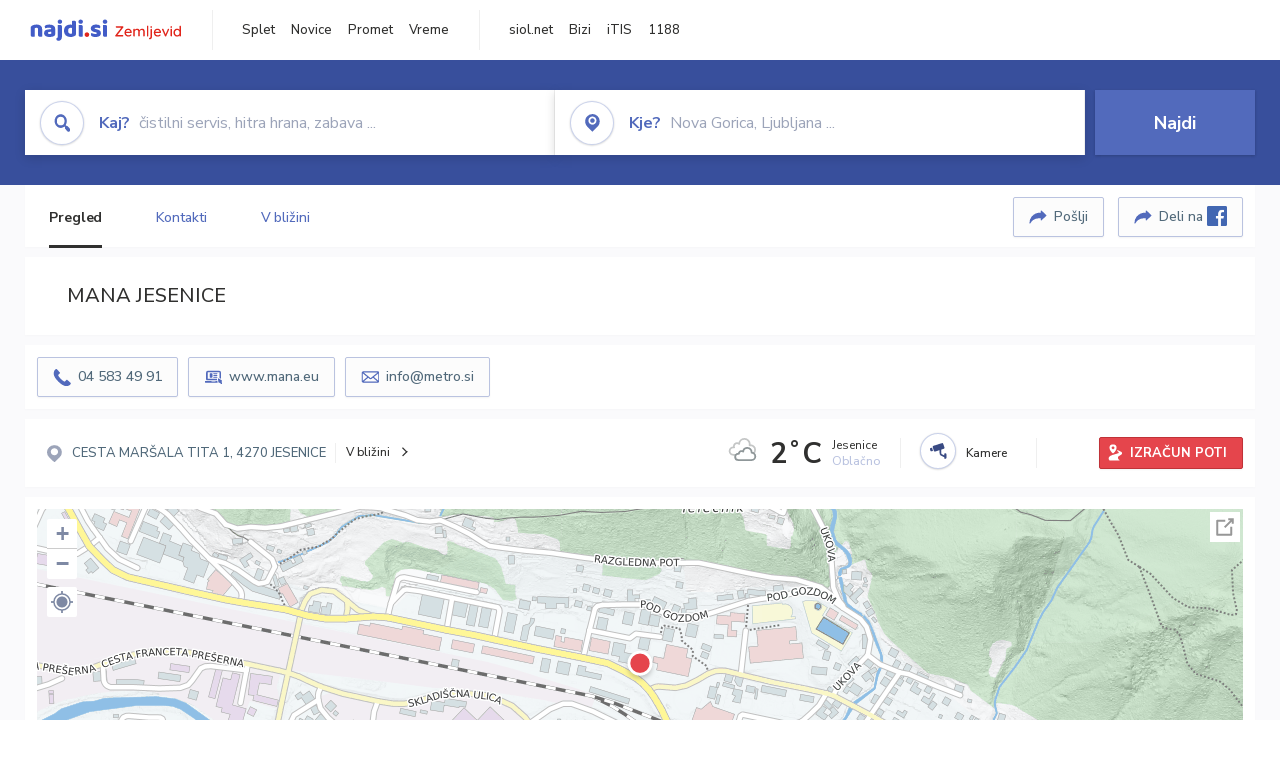

--- FILE ---
content_type: text/html; charset=utf-8
request_url: https://zemljevid.najdi.si/poi/POI23831/mana-jesenice
body_size: 97794
content:



<!DOCTYPE html>
<html lang="sl-SI">
<head><meta charset="utf-8" /><meta http-equiv="x-ua-compatible" content="ie=edge" />
<title>MANA JESENICE - Trgovina - oblačila na najdi.si</title>
<meta name="description" content="MANA JESENICE na zemljevidu najdi.si. Preverite podrobnosti ter raziščite okolico.">
<meta name="keywords" content="MANA JESENICE, JESENICE 4270 JESENICE, Trgovina - oblačila zemljevid">
<meta property="og:title" content="MANA JESENICE - Trgovina - oblačila na najdi.si">
<meta property="og:description" content="MANA JESENICE na zemljevidu najdi.si. Preverite podrobnosti ter raziščite okolico.">
<meta property="og:url" content="https://zemljevid.najdi.si/poi/POI23831/mana-jesenice">
<meta property="og:type" content="website">
<meta name="viewport" content="width=device-width, initial-scale=1, shrink-to-fit=no" /><link href=" https://fonts.googleapis.com/css?family=Nunito+Sans:300,400,500,700,900&amp;display=swap&amp;subset=latin-ext " rel="stylesheet" /><link rel="stylesheet" href="../../assets/styles/styles.css" /><link rel="stylesheet" href="../../assets/styles/additional.css" /><link rel="stylesheet" href="../../assets/styles/leaflet-gesture-handling.min.css" /><link rel="stylesheet" href="../../assets/styles/slick.css" /><link rel="stylesheet" href="../../assets/styles/lokalno.css" /><link rel="shortcut icon" type="image/png" href="../../favicon.ico" />
    
    <script type="text/javascript">
        var jsSnippetCollector = [];
    </script>

    
    <script type="text/javascript">
    var pageData = {
        'pageType': 'map', //Dodano, fiksna vrednost
        'pageCategory': 'kartica',
        'advertiser': 'false',
        'visitorType': 'neprijavljen',
        'poiType': 'monolit;Trgovina - oblačila',
        'poiName': 'MANA JESENICE',
        'poiId': 'POI23831',
        'dejavnost': 'Oblačila in modni dodatki',
        'regija': 'Gorenjska'
    };

    window.dataLayer = window.dataLayer || [];
    window.dataLayer.push(pageData);
</script>
    <script src="/assets/scripts/gam-helper.js"></script>
    
    <script type="text/javascript">
        (function () {
            var d = document,
                h = d.getElementsByTagName('head')[0],
                s = d.createElement('script');
            s.type = 'text/javascript';
            s.async = true;
            s.src = document.location.protocol + '//script.dotmetrics.net/door.js?id=1849';
            h.appendChild(s);
        }());
    </script>
    
    <script type="didomi/javascript" id="smarttag_script" src="//tag.aticdn.net/569028/smarttag.js" data-vendor="c:at-internet"></script>
    <script type="didomi/javascript" data-vendor="c:at-internet">
    document.querySelector('#smarttag_script').onload = () => {
        var tag = new ATInternet.Tracker.Tag();
        tag.page.set({
            name: encodeURIComponent(document.location.href),
            level2: '3',
            chapter1: pageData.pageCategory,
            chapter2: '',
            chapter3: ''
        });
        tag.customVars.set({
            site: {
                1: encodeURIComponent(document.location.href),
                2: encodeURIComponent(document.referrer),
                3: 'Zemljevid',
                5: pageData.poiId,
                6: pageData.dejavnost,
                8: pageData.poiName,
                9: pageData.poiType,
                10: pageData.regija,
                11: pageData.pageCategory,
                12: pageData.advertiser
            }
        });
        tag.dispatch();
    }
    </script>

    <script type="didomi/javascript" id="ocm_script" src="//cdn.orangeclickmedia.com/tech/najdi.si/ocm.js" async="async" data-vendor="iab:1148"></script>

    <script type="text/javascript">window.gdprAppliesGlobally = false; (function () { function n(e) { if (!window.frames[e]) { if (document.body && document.body.firstChild) { var t = document.body; var r = document.createElement("iframe"); r.style.display = "none"; r.name = e; r.title = e; t.insertBefore(r, t.firstChild) } else { setTimeout(function () { n(e) }, 5) } } } function e(r, a, o, c, s) { function e(e, t, r, n) { if (typeof r !== "function") { return } if (!window[a]) { window[a] = [] } var i = false; if (s) { i = s(e, n, r) } if (!i) { window[a].push({ command: e, version: t, callback: r, parameter: n }) } } e.stub = true; e.stubVersion = 2; function t(n) { if (!window[r] || window[r].stub !== true) { return } if (!n.data) { return } var i = typeof n.data === "string"; var e; try { e = i ? JSON.parse(n.data) : n.data } catch (t) { return } if (e[o]) { var a = e[o]; window[r](a.command, a.version, function (e, t) { var r = {}; r[c] = { returnValue: e, success: t, callId: a.callId }; n.source.postMessage(i ? JSON.stringify(r) : r, "*") }, a.parameter) } } if (typeof window[r] !== "function") { window[r] = e; if (window.addEventListener) { window.addEventListener("message", t, false) } else { window.attachEvent("onmessage", t) } } } e("__tcfapi", "__tcfapiBuffer", "__tcfapiCall", "__tcfapiReturn"); n("__tcfapiLocator"); (function (e, t) { var r = document.createElement("link"); r.rel = "preconnect"; r.as = "script"; var n = document.createElement("link"); n.rel = "dns-prefetch"; n.as = "script"; var i = document.createElement("link"); i.rel = "preload"; i.as = "script"; var a = document.createElement("script"); a.id = "spcloader"; a.type = "text/javascript"; a["async"] = true; a.charset = "utf-8"; var o = "https://sdk.privacy-center.org/" + e + "/loader.js?target_type=notice&target=" + t; if (window.didomiConfig && window.didomiConfig.user) { var c = window.didomiConfig.user; var s = c.country; var d = c.region; if (s) { o = o + "&country=" + s; if (d) { o = o + "&region=" + d } } } r.href = "https://sdk.privacy-center.org/"; n.href = "https://sdk.privacy-center.org/"; i.href = o; a.src = o; var f = document.getElementsByTagName("script")[0]; f.parentNode.insertBefore(r, f); f.parentNode.insertBefore(n, f); f.parentNode.insertBefore(i, f); f.parentNode.insertBefore(a, f) })("ec8d3ff2-59ed-427c-b245-d5ba0ea6db1f", "PhADYMXe") })();</script>

    <!-- Google Tag Manager -->
    <script>(function(w,d,s,l,i){w[l]=w[l]||[];w[l].push({'gtm.start':
    new Date().getTime(),event:'gtm.js'});var f=d.getElementsByTagName(s)[0],
    j=d.createElement(s),dl=l!='dataLayer'?'&l='+l:'';j.async=true;j.src=
    'https://www.googletagmanager.com/gtm.js?id='+i+dl;f.parentNode.insertBefore(j,f);
    })(window,document,'script','dataLayer','GTM-K2SMBD');</script>
    <!-- End Google Tag Manager -->

<title>

</title></head>
<body>
    <form method="post" action="/poi/POI23831/mana-jesenice" onsubmit="javascript:return WebForm_OnSubmit();" id="form1">
<div class="aspNetHidden">
<input type="hidden" name="__EVENTTARGET" id="__EVENTTARGET" value="" />
<input type="hidden" name="__EVENTARGUMENT" id="__EVENTARGUMENT" value="" />
<input type="hidden" name="__VIEWSTATE" id="__VIEWSTATE" value="[base64]/F1SQjUKPJcq3OQ47JwrpIS57DAws9la4sQeop3BfOyqo6y0EyZWh98zDBMOQnby5IWy5oYuu7EODBWn+DvpcSiq2Of9GbuBbKX/TTzC0/V8bC1BpkJ6WabSxSmKECcCt/Ry+2hVoK9pnRWjY5A+7Oy5S8LcnWXP65UVylO1fKhoA+iR+95PDzSLk/9Db650md8kaxDBmkOIAVZRLNlSjLxzk2dYgqK3FXkCNGpUziGtNWguZWPjI0BScz/n5RBgPyjcPqdPG+4/evCVvP5Rwv5+TRHCTMwB2Cir1kNP0W9pWY9PV6Cxz/RjrJ3HmpmCxhAQnTGJSpkYGV75ZfdTTJTBWf46P9qkq17YH4AtrKq6Wvxorfer74hz+TEhqjTM3o9LIUdnbH08GwO84jVSdL43fUE+F/Ac4T9ewmxhoZH2oYE0xGANwSY69wyKBTGcm9ELFPX7DdsUXoHdVsPh2ChaL7sMQZ4NdVtXYE6UHgBe2xBUotNEHsRfNQtSAceNfeQ8ZoPvQyOSjGS5vU9uIGKdzmdbNlV6mSgS75MhoQIhRl3+tLNV8B7lfsddfF3clhmDS/kFUO7/xxK41zBveOC4aOayV30CB21MN+R9IbnJgYgj23nElflAkVIlB0eN7st4r6uVyAZSoAKI3QRD5WzLPZf4j6vQMhtonjl/VOXdIdpTtNF1yuikH9loX88Wn2pb8siVIQ66QhBzMNerQhRuJBchi09rtcMutnMQF2TZphywav4F29ufLw6OtOIt0qU64Vh45QZ8yKpJGkOzJMekuuqeQmD11Kk/g9wUNQ8aQ77IbyNhHgSS3sUiiL/Y99fWPPK6aaPVc7uVSEskqT5mKoqy/BalZSAYH5Z++aOhw6yTpW0e5q0FBjtZfjRwvwoo/zQFo8x7Nb9FrFxSGIk7cH2HoxDIMvs3DchGS29/MfTKtZohm1VjHBTDploVADhoqs/RbipR4UBu96/p5kQzSD7/bYFLE5svJvkefqGj73pnSkHjhfoVsdYBrQOaiFMwRhAhn7itvGNpXWhKErZFeqGOj/5EfgUTLzt9WvTR1Hm743l2sMrqcxir2RzdXHAZVPMHoVT/7EmToX7E6GXs+tFn3qGJR5OgGrgLY9pyxKLJtGCq3OwTkWzCfqD0TuaRK7SMbpTPXH6f/YGlj5TXNrpejGghBiiSkqxJ3vXyEPMVmCsuv2D233ADm9OBoABwdWmhRuy+crnChHOpbHr9YMZHgGwlIx5VmMAT0FHcJXwMIXo/dGTtnerOs9YYBOcfIm3iMHTv3Tsr5HtFjeidY50Li6HTI/PxZItTgM1kRaZoGpVpnlQEe4YTehCnSIvtfH0C7TB+fy/gnR/7PHiRAsOdNkZJnEtZj0mJzAiZoUSsnXkxOkmcIBqruqTxLmDHTYehpg4BokC0BE/R4YyZ48V0oeN5AY1RoFnDOsUMrXxE1NixkFSRXbPuSdRBRUCYgSLhfIzQLrchTDV614I5YQD64/O7bTYcG4W/6i+RCX+aWz7eCFfTnmUa6QfJETQMnmA1s/fiIwnpo6YVikbqiJrpZQT3VXUUf+ZWUct9fckBF1lFyNz9cy8eSuEDSmMX5C29W9HI3XB5ZgA5urXlbnbT+ajXoEvD6LrC7PHqXKkuOqjNO/2dZ9t0yV6KmKJkON5DUuhgAnaKRBF3dsv3FivhPxy1WtCD/uTKzLoKtABUP2m4pHGphraUPRvaYfZtsJb6S1To+XPwnUDMqxeAIz1/w0UabE7MupV10OTiSQ1Lf2UW8TPgrPlc8/k3rnA33t/uvKwcXJEUmSl9oTy4Qx+JilN0powPRCKYfMX0lreio7l/OOMT3Ht9RTpgEY5XUp6xvIqV3IPVuzDg7Y+knpAa9CxvBXF2rx3ENszIIKfcgQrvgaxtPR4nhqTQm2PlFazosn2hmLbXq5vCwbm9AT7SUkBnwgF0t8oBf+WWPESfo/QSeIFX57KWBJnf3fOZgxRzvae1Zx2xa2wfW0V+QxOaIACkk1bU/gyYQ5DwM8l78VXoDwg96P7uhOZYaDGoPYKsqURzpPoxkBJNqH8TePO/Xgw5Zjr15Vw/mQb8jSxdSY1ChWajA3ulObJOo/4R07BhlDhxgWI+37TE+QBJ3i1gSuCpTTFwNNUm2qzo4VoRNvPYHCfGcNvqrl9Pg0r0wjUIOyJRPculEt9Mr2tjt3X86mE4tuvEZ9ocRXDAeIbf7eF2yFG/xS88fVwF6iY07TDb8Xfs8k5oS8u9n4hPWCh/5CQtCbdcSZEu2KuWeyQ1tzch46JJxbOSgz3ZN/HqN//VarLTPSgdEGvMP1LUbctnbDDA8nADE2SxvL9cl7ZDhe2EjY6YIhiLyuygzg603hvB2pGRUw2CErRFoSSSGbqNLhrf12JXpf9VhYOb28wNvvIVLWzo3N2msxRP7wIGsznl0ho5ewgBH6XO/8lV1LnytBb6ySHOxlpmfj9Wiaf5CaJDmtZmUTSYp9P3fHCMetOWxXmA1ZOSncCTT7XV0LgXVZ9z9CqRtK3kfOWQLrCeRIAgvRZevhc0xF1etzMNK98zkxQLUMULSis2sTBz77lFY5i5n5IDzpvCukABwDKA57dOD8NpHlF/lAkMdiYxI79NR/rCoyC2W6/s0NavYx2UB2nqvsDnc+SsuUcj2WOgTp3jtJQcKnEWd9OpUI5EX0fEgnYj3u751/71vya2wkw6B34jSZ6S0NN1HvXbIwclrUgZfLpw2zIDzygl8NEDfV5uXwEHuLgOIDy9Cu4kMmisB3SFY5Fz6PEYq4G41ZHJSKzVC3hMNK0+pehGJglhEAecM07tEXMjrXMdLlJI86ToLkjH0f17/IKeoTTWrhl72FxB/uykIMTshYPCcaqDnQUC8e3ybPGPv++YG3ydHmeW/yvdh2mX3IePEyagCRT0w9ZRTZ7d18p84kqE7+QWWDB0AXmxs2nFoyB/[base64]/ow0d7Z9A3n7CdkrZfi1/hq/6ewvD7JVfaqTlJwxokPutf9mUaFaywKzH9rZmT07oeUfEaArmWJje338gWGaJ6826XRrx3KB/CN413jCegDjOrTG4eM5TQamhVjF+3VeZPNxW9TObGm01jQYyxbcNnL33c3gDG64WuHyJrqguYyZ79azvSRwfQ6qJpVbV9P+AYts4tAq3k5d/CntM6JdfecTC9ySy1xqtc5uUdfwfsPJEz8w+ZFbq9FQy/G3YRcQPLsPiR2RoT4BzSipVQqaLvBuuJh9+qykDxSChikz224c+oqYavHuBSqF1xwNsAtMwADJ810nXSssxV1vyUgm37k4OYapOZ/5vwnm5AU6DGruKgK+8vGWvqP7MrYUftGWf8ZLx46AfrYXwPNjetwPWJTB4ru0iLneMeo2HnVSZgwGVfN68EHXi/CHYwHBTpYIQMnm+KjU7aZ1xN/htiBjsLx3JFWHn41vP4iJJrdpVd9decizUhuG96eRLSvbf1+lZ0uLZvfCxyo86mg3ToDC7I6+TCt0+4tNK1PNa7gR0miG/y8lZWFdQ9U2ww69OTz32lZLeJPWb4meaAM/8QKATZAYGIhQzR8IpqIsaL6rxxD2qjFbZh72P6k0YVGsloXbqnTFSHZGfl+QkDWk/73ERMstO0A8LTLsQIRKje6FMw0glsPqOwmT2Iw7O1X+O9rbgvHCe5NeRc+y/1Yfp3p+20u7XVyOCHVeoFD4nt9C31IbARkfMgIl813zxmdYCw7vO+Si970m9KrEfCPmYyqj7FiP4bAO7/6nct0PZeXvSz67lf90g2vvAdNvvEiJ64LDxvmMGEyR43xdGcjDu6vTXNqAn2yyvPkysc8W8/kSSknibDyIc2Fy3720GrJ4Uod2PYXsrfYsM/uLIlzAMiIGPm0euE+QpIJWpYVhMfBUZjRkYtfksNsw0Gntr1m2yKrjZbKCJmFuTvZ0N0ek3HoaXFFGf+7WKV2Y7KJ+EcC763sfpG5ug9vIra75A4Dum2Jiq8S7JbbxevZ9R/oqCObXv/wlFicEA55TZCqfDwBo+UzL0bZ9xz2eqygj2QhetTATvEVzXlWr8KkkNJDSxA4Bv193n0es6m0U0g9UxLzLWasrNWMx9+zTf/Ahzk/wEShZneJ4w1k4s+h3FdsTKKvWHew/[base64]/Y5o3IK65t8GYcTbeXN3HSy1rH6xDv5FbOzpCX5s2p6aBT1+3ZG3J5MZjjuEGZIBcrGTLhCP5Ynjuc4LB5DghZdM3E9xiLvvwPEMFMB2IdzD5n3lVsz3Vzk55LvbIoel5cJoMl3cGUpAoSBfiGojGQBJc/TNQqD95oWA1soR+fE5xsuvr6RcebQbLYvljBG+OERHnxAmzHGA8o/7TB05+QIlM6Ay7vaeZ35NjSqnaLb8tXPNj7HdftPsau17qvj8mmJ/MKnP266hRlgVJ1p6fkIsGOGbFHB6j0XBx269JIEO/3pr7tc3gnqH5anx3LYoL7PxGB5BQM1eqVcXxhfHYYnhjPWn8zd085ZF+J3GIEjx3Lr5hr4NPSvxeUEIX4wywWMx32lZbh1sA8Ty+ewWWuYrWG1i4lL4aJV+lZnKRjB9YM2CT2h624m3/VMZmFEsw6TI3ii5P1pc/SpvPvAtVjavgyHz76jbIutrhDyZDkbV36h66mN/0YXqSHhViUFduRJCQMjuEHn3wJw/1LGUtmoo7T2RLcBCrqBF2sSlKl631zMyKqbMZxRv/tWvZdK9C13HoOFp8uEsaL3ZbjJoVHIQRtAXntiWIAsCKjB1PbN6aubKmWlxT5/Wn8+0oFsBT0/B28T/utxH6h/cDoN1xanfFbaQjeivU6YJLmysNFJJbDHlwBgUxMCs2V6ySWzc43orpirSoAE81JU+vF+AFKgFYpNJp/u7EyjEdtOeUQhLa8HhxUI2G10SfLsSUtWR9zu4zLN4CkIKdlB1Ndh7b+BFyt5iwRl8WsAgI4l3m/jWypp/896xlegMaEkujoFSoNQvoKPBSRcrJApiv2Yozq8Hw70+hQblLFVKnR5/ssAtk2a1AoJqjTlsHDzXbTMhT7UGEURxTURvjotmUVHeKR3uCzW1x5j7G3seGyw0j1dm/HcK4/ba0LIDhV9QOAGNsDNbXeNeGGDsUZvXqeg4Q3b5eMk95wh0wqLrhiXvIHkmqTHk9VEodXmPv2wHXGgTczlMG0p3ueW4xt7I6hgS/8w9MRSHzTTjpVDVJ+PDaf4HFQEznZJUkr8bTJTVAd/2O6gS5svXU8qsOSyWICWLJ71KxYz/ed2FWMZD6m2o4jkMa6Rp6t3I6OILUBJUe5bLLEScmyk37GwY+JI/YKHg+FZVaqbxpv3LKYseDOmEqLu+nQIAVtnN/rZq6oG8R7S69HtIyCPIINaaQ7pO9RcLt4rakhCPIO+YexKd+ee7WcyfC/EpL0ClqewAaCMQRg09vcvTO7ipczkeuQKo95km6NwVaEbz2eDc8innjgWtRhSUfZD9z+aH9bJWwzGlrts4+Rg3HaZZSKhmsMlKGMbOmSC/5DRHbhiOlc0RSuGnRP/0SvXin9AC+0s4N4dBtk9G7O8ExviZWthFJhBbJRurZWT+71LWTy+58GFro4Vt6im5CiVISiG0wWcqJgmPNuD8neC03aWpTYh5TH6UK2n0jgDftWuSeFR2meNFPe6HFZ++646k8R/rRyWhXzmPeHXqEhi0ZQ18LeRriSwsbBoYWRqliHPVx6pIulx41aiOdPYRe6lCg67b7nslxBUedpwRLwvVEwIE0dXDtWKhsa3FyCiQ6g0scKMKa+dkcS24bt16kZKeZFFsBP09ic3omGy3O/xarT02WvzAWn3kcBL0t3kD7tPM2NVHKMrk9e8nfRy4sukAHAiPIW7fy3pvKPlcudEszdzZxjq8Baq1O59w7gjCA8V40+ZC7A7Vo47hsnFRP5M0meOTUtx+jpYyYBeM5mPZVtN3V7RpKLCB9y7zcFVXPz7sf/RbYPH+ijk0HrUtzKdddGV3MfiT8ZRS5qJf69LnIA55y5/vQWrdCWZb1imKc3kqxKPPvxhWjTXAeVdeXavOpW6lPhS66uNPbm1HqYI51MHL0eZyILXDFvu7K7WYoQ5Uv0D/ce/2Ind44jT7CnjlOBnQ1MSqAb5rLP4ke2kj2kWdN1b5XYUdUK9f8iPCNsj6QY2khT+NRtgJMFtbxIXb1IMgYr+LlxD007qVKHIALlEpAwXOqNFboim6TDv8bF0CcUtWAfsUo/Cj79Ihiry63sZ52TwMlPAFquA6WQFqsJq63hVKPagTTUGHf/UzjX/FLf/dfFfcaDSc36KO9274Pf5fr77hw3F6t2QdRhzkvb8NFMOAzuTIPd6gHQMXDcxq0LpkMmRvPXZ3cacdW1LVFZPnabOsQzxZ/Rj3RWr7A3se0o+wT9ydAFNjgrk1ufR0VrrE2c4FNbAL+YoY9h0fshcQisCfAy6d30jQp4StVO+bPElXkLRsUFgiQAvZA2sCA1JV1MhiBBf2LeW/C9x9h9YX9ICN2A5rnUJ7Zdkr4EuXKWj4j8JHfMg7+6phSjLxUg+GaWYVxempys/eMsur+i8hTpnw8mg0j7Hud5ACg82Xg0x2ylA/nDfKWPiYtqozOrEowg7SGTukOAjXYC5xrpQnUA5nNaYJfBeNXB7n8/lJSUSAdEnDQu7bvkxAdcCOGMq1xfY/1RPcJOyalXLWmyYBAWtBbnN1/bY6k01xVTDTaWis/nZBE+yE461vqvw4XpOnMzyQo/[base64]/15YQ9puSmbMqZ+lldfclyBrnMyGew9/2z7FveoGWR8uvgQM3xflXZTCjuDPHUvxNJQes42dZbYa3eCuD1MNPQGOpqtsWxUMCV4sIJB5J4vEHb2AmO4MVSBfltudCt3vMXo4UC3SlNHTfMV4Fvgnpil1fwBprHkQ4sCIB8GTBPr60B1SKNG7QZu3ZV5paf/m1r0yr4ZPP8vOFo0/l99MRThhYphI0QWDW9MxbqsfJ9e7ERWAUHSbob51D21i0UFY1DQgnFGa+q8EeA1ld7SIAVEopIPLWml+2j6QpbptB/aTymGpymPxMGiVpFNA0QDFlwnjmmcs5kPGDUvjdqD2Q59wgGDTFhH4XEOwKlVF1kVvZBrO6OsYIh2IwAjmGL4FuIV81DXNqCwk66bnPknBj0Zal4wLc8F8dD0HeUE7xigzRyHE8FH6VS4pRDJlopRE/caafthsCS0bxued4m2bC7V3mLv6T6SHnPRomzObWnEkhTBAJ5TWjeskSxco3hNRVNGH5cxHujnSGyx8kpwBtpDHpook+Eyllfy/84ctj7JrclgBGK/ZVw47XmcIFqM0/DHcLI0pXZxIqY5MSj00YIYmuiKswXXhKG05CTI3zXgkYx5K0zJbVmRd3aoMe2WbVMzYXL6fOMSuo30psHffr2udDLnT74SV1jLY7u8UKljH4H6vFbIozkPkCF9hPmzzf//SLMjO21tJvsZUPbcaFS8nBW3D8fa4ppYtaFcS/7hn4WGe/nwRidmSPBWqm31syC0ug7vBPEEcvNhfB/QeBrdOkCZtxzBvq6wOmYjPOl7UErvKYokN/1D7iSpADwxy4Bxn8iRNwSzboO8Kg3uZBcKnWaN5vQd5CiAKedaJPRNFjzDcomQdFDK66pd3SXB0pVYyIHjL/2K44JtRAtUZnJbMSHQmH9lUnDAPX/YQUuvN4qTSN5mbyLKlO9veR2p0QsEQkgWf8UXYPykz3Zf00/o4Ic/Au0NK1Sn9MoQuXARLZLfDbkhzuXafNW7uC6A2D59JrGyqzznUKuYc5X9anwhwSl1/qfi0WrtFhKdZ1tJVQ8BkNnCMRRxOf6x4dJGFs/0pgpVXNTt5uBO/92Cji740WO75hxR4ngX0Ce/fYvDu82xtZUWQ7le4QXCY4Hn1qeUnm0zyMrAEku+wr7Be9BQDtON01p1dicrgRYIlvDPwgjnKZ1p1v/Vxz4yG3+GTASOEnn9GMPghZecx8JfzE4h9hVnvQnsslH8tBL3tUxGF8GC4IaOUAvjSBfjWX2O4z1xfnhrwq9xM+6lyRAa+dZWwU+WgeKBc9ycvBuFxIdPtg9A2VkzRf8u38yH+N0Ihx+9gDCy4A2R+R+DrWzbFc4SO/0SS90C4d27Hy0XlP7i/DJVLCpPNaSiJFsXRuaqQy8XClcnooNTFuhXDZRmpCmmrNRtRBIYWnnwThID8MScTr1j0yhWhQqOzHM3LxP0WmHRq0O7hvnAz1SVLOrm5ooUP2nj617/1Y0SzrZzy+eAIa22Lwv48AIFvcYwkDW2kAf1C7C89dJume+P7IuR9K84xlGhAjJmrq4Xo5Rk6N9bFJ2+OSRR6WvMbXBmasI0njOmfiaT6xnKFb0PoA6nvNIFXF8GC+ECXOkK9nsg7xbNwgVsEenjAY/sJdHecce/25ZrirfSfQU91WwdYeWeOK6vFxEgyhYX40mtY1IXzRdvXDlu4oTm2nVxypY1ARF0gGRVjEci3s3MN+jXwOaWnB2GwVgpctu+ujcQTFXidwWvztr5zjsHTihDcmsDCvEe2KJcvy23mteSWCoLbzCVRNHpb9oQ0PfL8c/PBmvHytQohhBELiojkfExfDzBCjjJcvIR3onvfV5wfMiBXvkbI9iJvLw5c0NOp1mLOG+NKpZ4/d8tlAi+X9FJ/xO98YNTiXcAuAe/OngSNbZaW2QMoSgUm5uJR6ezGUgdhIGFwW7y/t/0FzpbKfjK0qIbF9OJ95BgW8ILrrTQBtWNhGShTjerztctzkFYJb6DfkOW4j5+tz0/NMDHd+mCPH+qDgQX+IqZsNhQvXGQlAyqSBt6EoaNeIGOdIfvosnafgBkQtLo4X0phcCknE5+ZJpcnPbICkNvVUxBMq7pd4p0okJDi53rgLXVRnQ0wbBNvv0fUbrwZt/aT8Lm1UvQL1dx9rTy3x0TOWNGSld0c8/R3INQyhCKe2FQljwLWmdWE1xf6r+unB0ScVK3rAsnRadUR80/Fsn2xI8dKEipWz85RR6d9O/IIIdFVH7eiqTPPQVBtTGuTPk4/mdz9M0U3VtgNhFMCq94dnN7NNGxosL34BYzRgiIvtx7kgqkHAtFdfDqkS/[base64]/P1dYjWr6Jy2qOrlpWJ72hrvZsobhcQQoXjGh4gjqBEcWL56cf1NCTGrXKWZyBP6oqrRKhYKK4IlR1zAuNmf4kaO4gQyQ7dUsKhJv+ybn9uSSQ4HVO2HnYEztca/uQlQBDLHDdbQhZSccfytwyfk97/WhUQLOTppkr8xSqr0DmAWpagIaWYoQ8vnN25uamTV7qjQfAt0HIh697VncPRaRJnub5QNuczFjzyEMq5Bn339fjwEN7RHAGpAfnVMrQacwusDWGW0HA9oCsh7WyQj2v63HIocehB/RTIL0eDlnyGChecpeMmxxrihZtP2SyxWy0ADwiVZT664Rc48i2pXEjm7PZs3KPNls45HoK9vk1/zDKj1BRkXcVAR1aCPBDbBqXGnL/SmeUPMt+3uFryqMsgU8BXJUofRFKRbScvx5kFyNBu4ndOx+bSuERgvi4HMTxLFD3TtZe8T/6BQz6k0SbAAmRQxOqgMlvbcM9Rbfv9YmPRGZ+/akC7nSi1x7KV3GuBtq0dl6I7JYJBnL7LY/FIp8I8h3oBT2EqAtk8qLPUlxVXpaFgsEXju84NH9uIruHhaLOzKIWfPcCgjbDYbPiOH5SeX0ZAOIks5VPSLsO/6Ft1Bvif/CkwWHLxW9To8iX9R940zSmgnfHth0qQM/cW7FIJi1bvX1b+ph1f4u63h2E2oEDuo64VF73581GRgI2GqVX5qk7gRUse88SlNjK+CrgWJ8FMrQvpzXOtRLsDg9AZUDr/TL2/U7zQivAuI01OjFvxwLhL0i34Kau1XIxcRWPUjHzedsR+cMSkAY/DNSkJkWtExr0L/qd8YwZwSjPoj72ssFAV4OYW9cHSwrubHpF/R3heEjRQua0tPTbOdT0HQTrsP8yxH68ns3OoQRKuI6/NQ/nLqbf1M0SHrblOF/guJzqVc1dCVd/tVNdQJIIaxM+7jZOUg0haQDAdXU4t3ALdjHXvaBj/cMifbbw5P6FGjdb4vmCSl+YCGZSTWDqadiIAW1M0FehZsCH0shXJKITU29gvJE/GZQQpm6ABrz3VsIo7GwLxJnvlSh1F1ZDB2UviSSF6pl8UUDVQfid8lZgWbekx/bvj44Z8lN1SvR+ewXrHqDUP/b1LhvbNwHu9gtTkHk06yIiUsRl/CCLEMRGuzTT07FV9mlTz2JPMA6e5YRJIz3EznusZFLgMOxRj4UyeU6ZUDUrQL+BNVQlY6bjY1gEB3bWSidDzzXmDGLku56EJcz4zj9AnF9CBLObTbO3oKIGA+ryTHmnrD1AC+YxbNkd0ESVaOPyyo6hBCx94t2G6SP3Wtw+nyECATRb/221/pnEoa8LuUQavnYbOZ0WY7I8RONysXdfbEzTt2tDq+Z75XkhB5WsdFPUgL9A4xNw9Mcu6ZShlIz0Bd1FCIycgq1hYkUCH1XQs3ZO/[base64]/AqBDzIItfjeuQ/AvlLEynQBDaUhj7ddMlPT3ccMQJlrlOCzKgbYDobfjIZInSEDKgk1TiyisZr8IFZDNSOeQdrlTxRE4s9DeSzkMDH3Xm2ZyQORw6SNXE+dU2vP4/xcmCNs98hXejvnoHwW9b9uZEUY0eSQQfweBXtFn5FWcFQxQOh2fHb9Xmqg71P/I3JWRx36JP2ZVzAdDLUKE0xgBaCLZuoctjWz6K5OrbsP2YxYFOzfzxITCHNM8nhLiA/7EzNBK+i2XDtVbRb+t/9ug1DPzVmOe2C2pOs6EmFfUr6U+1OxVtWEFpC4clsQdcPoAfj7UqkXu70e9yRu8/5fAWqRoDNCsuS4Jqi+tzYNi4qk2YY5gsSoWCf3oI/0ON6lDyvfkazb6tHT3bvjkAlpGq8cATlbrHmClt7RIMckxdKjNUPMXZYKf" />
</div>

<script type="text/javascript">
//<![CDATA[
var theForm = document.forms['form1'];
if (!theForm) {
    theForm = document.form1;
}
function __doPostBack(eventTarget, eventArgument) {
    if (!theForm.onsubmit || (theForm.onsubmit() != false)) {
        theForm.__EVENTTARGET.value = eventTarget;
        theForm.__EVENTARGUMENT.value = eventArgument;
        theForm.submit();
    }
}
//]]>
</script>


<script src="/WebResource.axd?d=pynGkmcFUV13He1Qd6_TZMIXGY6gO-60KGhZE9VSgzC_09PWBTVzSfrtGqXEDJE2hcGwzs6_L1zU2hhmRaU7Yw2&amp;t=638901843720898773" type="text/javascript"></script>


<script src="/ScriptResource.axd?d=nv7asgRUU0tRmHNR2D6t1BGwYEedBKbMoFDvZYaHEQ7FjYfIfFSKz5HUnV4xY8HgCmqCyGW_JzlazpehAV09CZ_HHbmnaJG2djvpLG6YhYPxgh97iFx-bin-PlKZppYzgB76lFRvkMfqPi-vka2_tw2&amp;t=ffffffffe6692900" type="text/javascript"></script>
<script src="/ScriptResource.axd?d=D9drwtSJ4hBA6O8UhT6CQsXqbG_US8zHj_Gwzxc7P-ldmmpHsXGdavcBqjjQU_JOpc7lLc0DbzCjeylTRZv9xZc49_TJG0S89Xas94DIjlJgtUy7glatlB9Mq-dz7Fnsxw2KShz0T-zK_I-8ynCHKZSFh_zEMZRewCXwIQ5j6aA1&amp;t=32e5dfca" type="text/javascript"></script>
<script type="text/javascript">
//<![CDATA[
if (typeof(Sys) === 'undefined') throw new Error('ASP.NET Ajax client-side framework failed to load.');
//]]>
</script>

<script src="/ScriptResource.axd?d=JnUc-DEDOM5KzzVKtsL1teH8GeL7Pv8iukUL7MYOdecBxfnUy9Nigq62xuWYrlAYH7P9LU5CQTaBZ5HSIqiED2SOCgFpzJ5KeXPW34gjKp6f7FzCAj450ktIvBX4kqV3hsAMj1Rq7QIY1lJKVFZn3Lb6K5TsQw8KMOAMEzHfkLlPEm-X_eftex_EpJSKNIbK0&amp;t=32e5dfca" type="text/javascript"></script>
<script type="text/javascript">
//<![CDATA[
function WebForm_OnSubmit() {
if (typeof(ValidatorOnSubmit) == "function" && ValidatorOnSubmit() == false) return false;
return true;
}
//]]>
</script>

<div class="aspNetHidden">

	<input type="hidden" name="__VIEWSTATEGENERATOR" id="__VIEWSTATEGENERATOR" value="687FC32E" />
	<input type="hidden" name="__EVENTVALIDATION" id="__EVENTVALIDATION" value="rNqs49qso1srZGNZZ5jHWM6iT/97nJEr6jbDNlLs62PeQO5Im/QaeY5fPx6v1GWnnIUPqSPLgCwsF0gzfW90c83FbtetB/dniV2Kf/eYPyay+Y0NRmr4p0jsxgtAZeT8jnpK3o0+ZLmDSz0zON2TFKw3+PRQbDT37nv4e4PorRL6u7Rjl61+S/cUMhzndIyDuLyLqt/NjTXoOEmJIbEny3Xxno8JaBq+hQlNsBsmAN9PwVZTRt2mx8dB33/XXGwl8Hkr3QldulImxRigF4RJnBeYhaWYNXN/tS7QDr8CvIp09tNZfoNFV9bQ20LnJ8GEJKrTOivUKI5U29r99eG9F/sV5uBbkP/u5UegZalboKj33MDVXb1yo79OYixmRaQd0cy+UjKxbQQdVa89/XjUUHcWyOTZXTLYainn4AUCXK2o233R9KAqfY5oQQT052IwnN3zbOnpq5mojHzmzbvam2kz/[base64]/OXsk+qanW+guASf1ZFl+3bjVcb75JgdWA8VfTCYYhdf2lIr14Ph2gExCkLxZ0mGL0X2DXOxK0v7w==" />
</div>

        <!-- Google Tag Manager (noscript) -->
        <noscript><iframe src="https://www.googletagmanager.com/ns.html?id=GTM-K2SMBD" height="0" width="0" style="display:none;visibility:hidden"></iframe></noscript>
        <!-- End Google Tag Manager (noscript) -->

        <script type="text/javascript">
//<![CDATA[
Sys.WebForms.PageRequestManager._initialize('ctl00$scriptManager1', 'form1', [], [], [], 90, 'ctl00');
//]]>
</script>

        <a class="skip-link screen-reader-text" href="#maincontent">Skip to content</a>

        <!--[if lte IE 9]>
        <p class="browserupgrade">You are using an <strong>outdated</strong> browser. Please <a href="https://browsehappy.com/">upgrade your browser</a> to improve your experience and security.</p>
        <![endif]-->

        <input type="hidden" name="ctl00$hfGPS" id="hfGPS" />
        <script type="text/javascript">
			jsSnippetCollector.push(
'if (navigator.geolocation != null) {let gpsBother = Cookies.getSubkey("lokalno", "gpsBother");if (gpsBother == null)return;let gpsBotherCount = Cookies.getSubkey("lokalno", "gpsBotherCount");if (gpsBotherCount == null) {Cookies.create("lokalno", "gpsBotherCount", 0, null, null, null);}gpsBotherCount = parseInt(Cookies.getSubkey("lokalno", "gpsBotherCount"));if (gpsBotherCount == 0) {Cookies.create("lokalno", "gpsBotherCount", 5, null, null, null);navigator.geolocation.getCurrentPosition(function(gps) {window.lokalno.gpsLocation = { lat: gps.coords.latitude, lon: gps.coords.longitude };$("input[type=\'hidden\'][id=\'hfGPS\']").val(JSON.stringify(window.lokalno.gpsLocation));for (let i = 0; i < window.lokalno.gpsCallbacks.length; i++) {window.lokalno.gpsCallbacks[i]();}Cookies.create("lokalno", "gpsBotherCount", 0, null, null, null);}, null, {maximimAge:30000});} else {if (gpsBotherCount > 0) {gpsBotherCount--;Cookies.create("lokalno", "gpsBotherCount", gpsBotherCount, null, null, null);} else {Cookies.create("lokalno", "gpsBotherCount", 5, null, null, null);}}}');
        </script>

        

<header class="header header--main header--top">
	<div class="header__desktop">
		<div class="header__left">
			<a href="/" id="ctlHeader_aHome" class="logo--header"></a>
		</div>
		<div class="header__intermediate header__navigation">
			<ul>
				<li><a href="https://najdi.si" title="najdi.si" target="_blank" rel="noopener">Splet</a></li>
				<li><a href="https://novice.najdi.si" title="novice.najdi.si" target="_blank" rel="noopener">Novice</a></li>
				<li><a href="https://zemljevid.najdi.si/promet" title="zemljevid.najdi.si/promet" target="_blank" rel="noopener">Promet</a></li>
				<li><a href="https://zemljevid.najdi.si/vreme" title="emljevid.najdi.si/vreme" target="_blank" rel="noopener">Vreme</a></li>
			</ul>
		</div>
		<div class="header__middle header__navigation">
			<ul>
				<li><a href="https://siol.net/" title="siol.net" target="_blank" rel="noopener">siol.net</a></li>
				<li><a href="https://www.bizi.si" title="Bizi" target="_blank" rel="noopener">Bizi</a></li>
				<li><a href="https://itis.siol.net" title="iTIS" target="_blank" rel="noopener">iTIS</a></li>
				<li><a href="https://www.1188.si/" title="1188" target="_blank" rel="noopener">1188</a></li>
			</ul>
		</div>
		
	</div>
	<div class="header__mobile">
		<div class="header__mobile__top">
			<button class="burger" type="button">
				<span class="burger__line burger__line--1"></span>
				<span class="burger__line burger__line--2"></span>
				<span class="burger__line burger__line--3"></span>
			</button>
			<a href="/" id="ctlHeader_aHomeMobile" class="logo--header"></a>
            <!--search icon-->
            <a class="icon icon-search search__expand" href="#"></a>
            <!--search icon-->
		</div>
		<div class="header__mobile__panel">
			<div class="header__mobile__panel__inner">
		        
				    
		        <div class="header__intermediate header__navigation">
			        <ul>
				        <li><a href="https://najdi.si" title="najdi.si" target="_blank" rel="noopener">Splet</a></li>
				        <li><a href="https://novice.najdi.si" title="novice.najdi.si" target="_blank" rel="noopener">Novice</a></li>
						<li><a href="https://zemljevid.najdi.si/promet" title="zemljevid.najdi.si/promet" target="_blank" rel="noopener">Promet</a></li>
						<li><a href="https://zemljevid.najdi.si/vreme" title="emljevid.najdi.si/vreme" target="_blank" rel="noopener">Vreme</a></li>
			        </ul>
		        </div>
		        

                <a id="ctlHeader_aRoutesOpen" class="button button--red button--medium button--block button--routecalc" title="IZRAČUN POTI" href="javascript:__doPostBack(&#39;ctl00$ctlHeader$aRoutesOpen&#39;,&#39;&#39;)">IZRAČUN&nbsp;POTI</a>
				    
				<div class="listbar">
					<div class="listbar__inner">

						

                        
						    <div class="listbar__item">
                                <a href="/najdi/?dejavnost=Gostilne in restavracije" id="ctlHeader_rptSeasonalActivitesMobile_aLink_0" title="Gostilne in restavracije">
							        <div id="ctlHeader_rptSeasonalActivitesMobile_divIcon_0" class="listbar__item__icon icon ia-gostilne-in-restavracije ia-gostilne-in-restavracije--blue icon--small"></div>
							        <div id="ctlHeader_rptSeasonalActivitesMobile_divText_0" class="listbar__item__label">Gostilne in restavracije</div>
                                </a>
						    </div>
                        
						    <div class="listbar__item">
                                <a href="/najdi/?dejavnost=Hoteli" id="ctlHeader_rptSeasonalActivitesMobile_aLink_1" title="Hoteli">
							        <div id="ctlHeader_rptSeasonalActivitesMobile_divIcon_1" class="listbar__item__icon icon ia-hoteli ia-hoteli--blue icon--small"></div>
							        <div id="ctlHeader_rptSeasonalActivitesMobile_divText_1" class="listbar__item__label">Hoteli</div>
                                </a>
						    </div>
                        
						    <div class="listbar__item">
                                <a href="/najdi/?dejavnost=Dostava hrane" id="ctlHeader_rptSeasonalActivitesMobile_aLink_2" title="Dostava hrane">
							        <div id="ctlHeader_rptSeasonalActivitesMobile_divIcon_2" class="listbar__item__icon icon ia-dostava-hrane ia-dostava-hrane--blue icon--small"></div>
							        <div id="ctlHeader_rptSeasonalActivitesMobile_divText_2" class="listbar__item__label">Dostava hrane</div>
                                </a>
						    </div>
                        
						    <div class="listbar__item">
                                <a href="/najdi/?dejavnost=Trgovina" id="ctlHeader_rptSeasonalActivitesMobile_aLink_3" title="Trgovina">
							        <div id="ctlHeader_rptSeasonalActivitesMobile_divIcon_3" class="listbar__item__icon icon ia-trgovina ia-trgovina--blue icon--small"></div>
							        <div id="ctlHeader_rptSeasonalActivitesMobile_divText_3" class="listbar__item__label">Trgovina</div>
                                </a>
						    </div>
                        
						    <div class="listbar__item">
                                <a href="/najdi/?dejavnost=Picerije in špageterije" id="ctlHeader_rptSeasonalActivitesMobile_aLink_4" title="Picerije in špageterije">
							        <div id="ctlHeader_rptSeasonalActivitesMobile_divIcon_4" class="listbar__item__icon icon ia-picerije-in-spageterije ia-picerije-in-spageterije--blue icon--small"></div>
							        <div id="ctlHeader_rptSeasonalActivitesMobile_divText_4" class="listbar__item__label">Picerije in špageterije</div>
                                </a>
						    </div>
                        
						    <div class="listbar__item">
                                <a href="/najdi/?dejavnost=Cvetličarna" id="ctlHeader_rptSeasonalActivitesMobile_aLink_5" title="Cvetličarna">
							        <div id="ctlHeader_rptSeasonalActivitesMobile_divIcon_5" class="listbar__item__icon icon ia-cvetlicarna ia-cvetlicarna--blue icon--small"></div>
							        <div id="ctlHeader_rptSeasonalActivitesMobile_divText_5" class="listbar__item__label">Cvetličarna</div>
                                </a>
						    </div>
                        
						    <div class="listbar__item">
                                <a href="/najdi/?dejavnost=Bar" id="ctlHeader_rptSeasonalActivitesMobile_aLink_6" title="Bar">
							        <div id="ctlHeader_rptSeasonalActivitesMobile_divIcon_6" class="listbar__item__icon icon ia-bar ia-bar--blue icon--small"></div>
							        <div id="ctlHeader_rptSeasonalActivitesMobile_divText_6" class="listbar__item__label">Bar</div>
                                </a>
						    </div>
                        

					</div>
				</div>
			</div>
		</div>
	</div>
</header>


        
    <div class="site" id="maincontent">
        

<section class="search-inline">
    <!--filter.html - START - 1/1-->
    <!--<div class="container-fluid">-->
    <div class="container">
    <!--filter.html - END - 1/1-->
        <div class="search-inline__wrapper">
            <div class="search-inline__form">
                <div id="search-form">
                    <div class="input input--icon input--focus input--focus input--dropdown">
                        <div class="input__overlay">
                            <div class="input__overlay__icon icon icon-search icon-search--blue icon--circle icon--large"></div>
                            <div class="input__overlay__placeholder">
                                <span><strong>Kaj?</strong>&nbsp;čistilni servis, hitra hrana, zabava ...</span>
                            </div>
                        </div>

                        

<div class="input__dropdown">
    <div class="input__dropdown__list">
        
    </div>
</div>

<!-- example with inline SVG icons-->


<!-- .example with inline SVG icons-->


                        <label class="sr-only">Kaj? čistilni servis, hitra hrana, zabava ...</label>
                        <input name="ctl00$cphBody$ctlSearchInline$inWhat" type="text" id="cphBody_ctlSearchInline_inWhat" class="input__field" autocomplete="off" />
                    </div>
                    <div class="input input--icon input--focus input--dropdown">
                        <div class="input__overlay">
                            <div class="input__overlay__icon icon icon-pin icon-pin--blue icon--circle icon--large"></div>
                            <div class="input__overlay__placeholder">
                                <span><strong>Kje?</strong>&nbsp;Nova Gorica, Ljubljana ...</span>
                            </div>
                        </div>

                        

<div class="input__dropdown">
    <div class="input__dropdown__list">
        
    </div>
</div>

<!-- example with inline SVG icons-->


<!-- .example with inline SVG icons-->


                        <label class="sr-only">Kje? Nova Gorica, Ljubljana ...</label>
                        <input name="ctl00$cphBody$ctlSearchInline$inWhere" type="text" id="cphBody_ctlSearchInline_inWhere" class="input__field" autocomplete="off" />
                    </div>
                    <div class="input input--submit">
                        <button onclick="__doPostBack('ctl00$cphBody$ctlSearchInline$btnSearch','')" id="cphBody_ctlSearchInline_btnSearch" class="button button--blue button--large button--block" type="button">Najdi</button>
                    </div>
                </div>
            </div>
        </div>
    </div>
</section>



        

<section class="buttonbar">
    <div class="container">
        <div class="buttonbar__wrapper">
            <label class="buttonbar__dropdown dropdown dropdown--left mobile-only">
                <div class="dropdown__button">
                    Pregled
                </div>
                <input class="dropdown__input" type="checkbox">
                <ul class="dropdown__menu">
                    <li class="active"><a class="scrollto" href="#overview" title="Pregled">Pregled</a></li>
<li><a class="scrollto" href="#contact" title="Kontakti">Kontakti</a></li>
<li><a class="scrollto" href="#nearby" title="V bližini">V bližini</a></li>

                </ul>
            </label>
            <div class="buttonbar__navigation desktop-only">
                <ul>
                    <li class="active"><a class="scrollto" href="#overview" title="Pregled">Pregled</a></li>
<li><a class="scrollto" href="#contact" title="Kontakti">Kontakti</a></li>
<li><a class="scrollto" href="#nearby" title="V bližini">V bližini</a></li>

                </ul>
            </div>
            
            <label class="buttonbar__dropdown dropdown dropdown--right mobile-only">
                <div class="dropdown__button dropdown__button--button">
                    Orodja
                </div>
                <input class="dropdown__input" type="checkbox">
                <ul class="dropdown__menu">
                    
                    <li id="cphBody_ctlButtonBar_liMobileAShare">
                        <a class="modal__open" href="#share" title="Share" data-url="/poi/POI23831/mana-jesenice"><span class="icon icon-share"></span>Pošlji</a>
                    </li>
                    <li id="cphBody_ctlButtonBar_liMobileAFBShare">
                        <a class="fb-share" href="https://www.facebook.com/sharer/sharer.php?u=https%3a%2f%2fzemljevid.najdi.si%2fpoi%2fPOI23831%2fmana-jesenice" target="_blank"><span class="icon icon-share"></span>Deli na <img src="assets/images/fb.png" /></a>
                    </li>
                    
                    
                </ul>
            </label>
            <div class="buttonbar__buttons desktop-only">
                
                
                    <a class="button button--medium button--icon button--share modal__open" href="#share" data-url="/poi/POI23831/mana-jesenice">Pošlji</a>
                
                
                    <a class="button button--medium button--icon button--share fb-share" href="https://www.facebook.com/sharer/sharer.php?u=https%3a%2f%2fzemljevid.najdi.si%2fpoi%2fPOI23831%2fmana-jesenice" target="_blank">Deli na <img src="assets/images/fb.png" /></a>
                
                
                
            </div>
        </div>
    </div>
</section>

        <section id="cphBody_ctlDetailHeading_sectionHeading" class="heading">
    <div class="container">
        <div class="heading__wrapper">
            
            <div class="heading__title">
                <h1 id="cphBody_ctlDetailHeading_hTitle">MANA JESENICE</h1>
            </div>
        </div>
    </div>
</section>



        

<section class="buttonbar buttonbar--white" id="contact">
    <div class="container">
        <div class="buttonbar__wrapper">
            <div id="cphBody_ctlButtonBarContacts_divButtonsHolder" class="buttonbar__buttons"><a class="button button--medium button--icon button--phone" href="tel:04583 49 91" title="Kliči  583 49 91">04 583 49 91</a><a class="button button--medium button--icon button--web" target="_blank" title="Obišči  www.mana.eu">www.mana.eu</a><a class="button button--medium button--icon button--email" href="mailto:info@metro.si" title="E-sporočilo za  info@metro.si">info@metro.si</a></div>
            
            <div class="buttonbar__buttons buttonbar__buttons--split">
                
                
                
            </div>
        </div>
    </div>
</section>

        

<section class="addressbar">
    <div class="container">
        <div class="addressbar__wrapper">
            <div class="addressbar__left">
                
                    <div class="addressbar__address">
                        <address id="cphBody_ctlAddressBar_addr">CESTA MARŠALA TITA 1, 4270 JESENICE</address>
                    </div>
                    <div class="addressbar__action">
                        <a class="scrollto" href="#nearby" title="V bližini">V bližini</a>
                    </div>
                
            </div>
            <div class="addressbar__right">
                <div class="infobar">
                    <div id="cphBody_ctlAddressBar_divWeather" class="weather">
                        <a href="/vreme/db979ce55e383d80fd0fe1abc346f61f/Jesenice" id="cphBody_ctlAddressBar_aWeather">
                            <div class="weather__icon">
                                <div id="cphBody_ctlAddressBar_divWeatherIcon" class="icon icon-weather icon-weather--cloudy"></div>
                            </div>
                            <div class="weather__info">
                                <div id="cphBody_ctlAddressBar_divWeatherTemperature" class="weather__info__temperature">2˚C</div>
                                <div id="cphBody_ctlAddressBar_divWeatherForecast" class="weather__info__forecast"><p>Jesenice<br /><span>Oblačno</span></p></div>
                            </div>
                        </a>
                    </div>
                    <div class="livecam">
                        <div class="livecam__icon">
                            <a href="/kamere-v-blizini/POI23831" id="cphBody_ctlAddressBar_aNearByWebcams" class="icon icon-livecam icon--circle" title="Bližnje spletne kamere"></a>
                        </div>
                        <div class="livecam__info">
                            <a href="/kamere-v-blizini/POI23831" id="cphBody_ctlAddressBar_aNearByWebcamsText" title="Bližnje spletne kamere">Kamere</a>
                        </div>
                    </div>
                    <div class="button-group button-group--right desktop-only">
                        <a id="cphBody_ctlAddressBar_aRoutesOpen" class="button button--red button--small button--routecalc" title="IZRAČUN POTI" href="javascript:__doPostBack(&#39;ctl00$cphBody$ctlAddressBar$aRoutesOpen&#39;,&#39;&#39;)">IZRAČUN&nbsp;POTI</a>
                    </div>
                </div>
            </div>
        </div>
    </div>
</section>

        
        

<section class="map">
    <div class="container">
        <div class="map__wrapper map-container">
            <div id="detailsTopMap" class="map-details-company origin-map"></div>
            <a class="map__expand modal__map" href="#map-modal" data-map="expanded-map" title="Celoten zaslon">Celoten zaslon</a>
            <span class="speed-scale hidden"></span>
        </div>
    </div>
</section>

<section class="details details--compact mobile-only">
    <div class="container">
        <div class="details__wrapper">
            <a id="cphBody_ctlDetailsTopMap_aRoutesOpen" class="button button--red button--medium button--block button--routecalc" title="IZRAČUN POTI" href="javascript:__doPostBack(&#39;ctl00$cphBody$ctlDetailsTopMap$aRoutesOpen&#39;,&#39;&#39;)">IZRAČUN&nbsp;POTI</a>
        </div>
    </div>
</section>

<script type="text/javascript">
    jsSnippetCollector.push('{    window.lokalno.maps.detailsTopMap = window.lokalno.MapHelper.createMap("detailsTopMap", [46.43593900, 14.05988300], 16);    let t = [{ lat: 46.43593900, lon: 14.05988300, icon: window.lokalno.MapHelper.icon_dot_red, imgUrl: "", imgAlt: "MANA JESENICE", title: "MANA JESENICE", address: "CESTA MARŠALA TITA 1 , JESENICE", url:"/poi/POI23831/mana-jesenice" }];    window.lokalno.MapHelper.createMarkers(window.lokalno.maps.detailsTopMap, t, null);}');
</script>

        

        <!-- /316183515/najdi.si/inline1 -->
        <div id="inline1" data-ocm-ad style="min-height:250px"></div>

        
        

        
        

<section class="explore" id="nearby">
	<div class="container">
		<div class="explore__wrapper">
			<div class="explore__filters">
				<div class="explore__filters__title">
					<h2>Kaj najdeš v bližini</h2>
				</div>
				
				<div class="explore__filters__filter explore__filters__filter--select">
					<label class="dropdown dropdown--right dropdown--checkbox">
						<span class="dropdown__label">Top dejavnosti: </span>
						<div id="cphBody_ctlExploreNearby_divSelectedTopActivities" class="dropdown__button dropdown__button--button">Nobena</div>
						<input class="dropdown__input" type="checkbox">
						<div class="dropdown__panel dropdown__panel--small">

                            <input type="button" name="ctl00$cphBody$ctlExploreNearby$btnTopActivitiesRefresh" value="Osveži" onclick="javascript:__doPostBack(&#39;ctl00$cphBody$ctlExploreNearby$btnTopActivitiesRefresh&#39;,&#39;&#39;)" id="cphBody_ctlExploreNearby_btnTopActivitiesRefresh" />
                            <input type="button" name="ctl00$cphBody$ctlExploreNearby$btnTopActivitiesClear" value="Ponastavi" onclick="window.lokalno.clearFilterSelection(&#39;cphBody_ctlExploreNearby_hfTopActivitiesSelected&#39;, null);__doPostBack(&#39;ctl00$cphBody$ctlExploreNearby$btnTopActivitiesClear&#39;,&#39;&#39;)" id="cphBody_ctlExploreNearby_btnTopActivitiesClear" />
                            <input type="hidden" name="ctl00$cphBody$ctlExploreNearby$hfTopActivitiesSelected" id="cphBody_ctlExploreNearby_hfTopActivitiesSelected" value="|" />

                            
							    <label>
								    <input name="ctl00$cphBody$ctlExploreNearby$rptFilterTopActivities$ctl00$cbTopActivity" type="checkbox" id="cphBody_ctlExploreNearby_rptFilterTopActivities_cbTopActivity_0" data-filter-activity="Apartmaji in prenočišča" onchange="window.lokalno.toggleFilterSelection(&#39;cphBody_ctlExploreNearby_hfTopActivitiesSelected&#39;, this, null);" />Apartmaji in prenočišča
							    </label>
                            
							    <label>
								    <input name="ctl00$cphBody$ctlExploreNearby$rptFilterTopActivities$ctl01$cbTopActivity" type="checkbox" id="cphBody_ctlExploreNearby_rptFilterTopActivities_cbTopActivity_1" data-filter-activity="Gostilne in restavracije" onchange="window.lokalno.toggleFilterSelection(&#39;cphBody_ctlExploreNearby_hfTopActivitiesSelected&#39;, this, null);" />Gostilne in restavracije
							    </label>
                            
							    <label>
								    <input name="ctl00$cphBody$ctlExploreNearby$rptFilterTopActivities$ctl02$cbTopActivity" type="checkbox" id="cphBody_ctlExploreNearby_rptFilterTopActivities_cbTopActivity_2" data-filter-activity="Hitra prehrana" onchange="window.lokalno.toggleFilterSelection(&#39;cphBody_ctlExploreNearby_hfTopActivitiesSelected&#39;, this, null);" />Hitra prehrana
							    </label>
                            
							    <label>
								    <input name="ctl00$cphBody$ctlExploreNearby$rptFilterTopActivities$ctl03$cbTopActivity" type="checkbox" id="cphBody_ctlExploreNearby_rptFilterTopActivities_cbTopActivity_3" data-filter-activity="Hoteli" onchange="window.lokalno.toggleFilterSelection(&#39;cphBody_ctlExploreNearby_hfTopActivitiesSelected&#39;, this, null);" />Hoteli
							    </label>
                            
							    <label>
								    <input name="ctl00$cphBody$ctlExploreNearby$rptFilterTopActivities$ctl04$cbTopActivity" type="checkbox" id="cphBody_ctlExploreNearby_rptFilterTopActivities_cbTopActivity_4" data-filter-activity="Kampi" onchange="window.lokalno.toggleFilterSelection(&#39;cphBody_ctlExploreNearby_hfTopActivitiesSelected&#39;, this, null);" />Kampi
							    </label>
                            
							    <label>
								    <input name="ctl00$cphBody$ctlExploreNearby$rptFilterTopActivities$ctl05$cbTopActivity" type="checkbox" id="cphBody_ctlExploreNearby_rptFilterTopActivities_cbTopActivity_5" data-filter-activity="Kino, gledališče in opera" onchange="window.lokalno.toggleFilterSelection(&#39;cphBody_ctlExploreNearby_hfTopActivitiesSelected&#39;, this, null);" />Kino, gledališče in opera
							    </label>
                            
							    <label>
								    <input name="ctl00$cphBody$ctlExploreNearby$rptFilterTopActivities$ctl06$cbTopActivity" type="checkbox" id="cphBody_ctlExploreNearby_rptFilterTopActivities_cbTopActivity_6" data-filter-activity="Kopališča in zdravilišča" onchange="window.lokalno.toggleFilterSelection(&#39;cphBody_ctlExploreNearby_hfTopActivitiesSelected&#39;, this, null);" />Kopališča in zdravilišča
							    </label>
                            
							    <label>
								    <input name="ctl00$cphBody$ctlExploreNearby$rptFilterTopActivities$ctl07$cbTopActivity" type="checkbox" id="cphBody_ctlExploreNearby_rptFilterTopActivities_cbTopActivity_7" data-filter-activity="Muzeji in galerije" onchange="window.lokalno.toggleFilterSelection(&#39;cphBody_ctlExploreNearby_hfTopActivitiesSelected&#39;, this, null);" />Muzeji in galerije
							    </label>
                            
							    <label>
								    <input name="ctl00$cphBody$ctlExploreNearby$rptFilterTopActivities$ctl08$cbTopActivity" type="checkbox" id="cphBody_ctlExploreNearby_rptFilterTopActivities_cbTopActivity_8" data-filter-activity="Picerije in špageterije" onchange="window.lokalno.toggleFilterSelection(&#39;cphBody_ctlExploreNearby_hfTopActivitiesSelected&#39;, this, null);" />Picerije in špageterije
							    </label>
                            
							    <label>
								    <input name="ctl00$cphBody$ctlExploreNearby$rptFilterTopActivities$ctl09$cbTopActivity" type="checkbox" id="cphBody_ctlExploreNearby_rptFilterTopActivities_cbTopActivity_9" data-filter-activity="Smučarski centri" onchange="window.lokalno.toggleFilterSelection(&#39;cphBody_ctlExploreNearby_hfTopActivitiesSelected&#39;, this, null);" />Smučarski centri
							    </label>
                            
							    <label>
								    <input name="ctl00$cphBody$ctlExploreNearby$rptFilterTopActivities$ctl10$cbTopActivity" type="checkbox" id="cphBody_ctlExploreNearby_rptFilterTopActivities_cbTopActivity_10" data-filter-activity="Trgovina" onchange="window.lokalno.toggleFilterSelection(&#39;cphBody_ctlExploreNearby_hfTopActivitiesSelected&#39;, this, null);" />Trgovina
							    </label>
                            
							    <label>
								    <input name="ctl00$cphBody$ctlExploreNearby$rptFilterTopActivities$ctl11$cbTopActivity" type="checkbox" id="cphBody_ctlExploreNearby_rptFilterTopActivities_cbTopActivity_11" data-filter-activity="Turistične kmetije" onchange="window.lokalno.toggleFilterSelection(&#39;cphBody_ctlExploreNearby_hfTopActivitiesSelected&#39;, this, null);" />Turistične kmetije
							    </label>
                            
							    <label>
								    <input name="ctl00$cphBody$ctlExploreNearby$rptFilterTopActivities$ctl12$cbTopActivity" type="checkbox" id="cphBody_ctlExploreNearby_rptFilterTopActivities_cbTopActivity_12" data-filter-activity="Vinogradništvo in vinoteke" onchange="window.lokalno.toggleFilterSelection(&#39;cphBody_ctlExploreNearby_hfTopActivitiesSelected&#39;, this, null);" />Vinogradništvo in vinoteke
							    </label>
                            

						</div>
					</label>

					<label class="dropdown dropdown--right dropdown--checkbox">
						<span class="dropdown__label">Filter dejavnosti: </span>
						<div id="cphBody_ctlExploreNearby_divSelectedActivities" class="dropdown__button dropdown__button--button">Vse</div>
						<input class="dropdown__input" type="checkbox">
						<div class="dropdown__panel dropdown__panel--small">

                            <input type="button" name="ctl00$cphBody$ctlExploreNearby$btnRefresh" value="Osveži" onclick="javascript:__doPostBack(&#39;ctl00$cphBody$ctlExploreNearby$btnRefresh&#39;,&#39;&#39;)" id="cphBody_ctlExploreNearby_btnRefresh" />
                            <input type="button" name="ctl00$cphBody$ctlExploreNearby$btnClear" value="Ponastavi" onclick="window.lokalno.clearFilterSelection(&#39;cphBody_ctlExploreNearby_hfSelected&#39;, null);__doPostBack(&#39;ctl00$cphBody$ctlExploreNearby$btnClear&#39;,&#39;&#39;)" id="cphBody_ctlExploreNearby_btnClear" />
                            <input type="hidden" name="ctl00$cphBody$ctlExploreNearby$hfSelected" id="cphBody_ctlExploreNearby_hfSelected" value="|" />

                            
							    <label>
								    <input name="ctl00$cphBody$ctlExploreNearby$rptFilterActivities$ctl00$cbActivity" type="checkbox" id="cphBody_ctlExploreNearby_rptFilterActivities_cbActivity_0" data-filter-activity="Oblačila in modni dodatki" onchange="window.lokalno.toggleFilterSelection(&#39;cphBody_ctlExploreNearby_hfSelected&#39;, this, null);" />Oblačila in modni dodatki
							    </label>
                            
							    <label>
								    <input name="ctl00$cphBody$ctlExploreNearby$rptFilterActivities$ctl01$cbActivity" type="checkbox" id="cphBody_ctlExploreNearby_rptFilterActivities_cbActivity_1" data-filter-activity="Tekstil in tekstilni izdelki" onchange="window.lokalno.toggleFilterSelection(&#39;cphBody_ctlExploreNearby_hfSelected&#39;, this, null);" />Tekstil in tekstilni izdelki
							    </label>
                            
							    <label>
								    <input name="ctl00$cphBody$ctlExploreNearby$rptFilterActivities$ctl02$cbActivity" type="checkbox" id="cphBody_ctlExploreNearby_rptFilterActivities_cbActivity_2" data-filter-activity="Trgovina" onchange="window.lokalno.toggleFilterSelection(&#39;cphBody_ctlExploreNearby_hfSelected&#39;, this, null);" />Trgovina
							    </label>
                            

						</div>
					</label>
					
				</div>
			</div>

			<div id="cphBody_ctlExploreNearby_divEmphasizedCompanies" class="explore__section explore__section--carousel">
				<div class="explore__section__content explore__section__content--carousel">
					<div class="carousel owl-carousel owl-theme" data-items="4" data-loop="false" data-autoplay="false" data-navigation="false" data-pagination="false">
						
                        
                            <div id="cphBody_ctlExploreNearby_rptEmphasizedCompanies_divCardCompany_0" class="card card--company" data-pid="POI23870">
							    <div class="card__inner">
                                    <a href="/poi/POI23870/la-scarpa-jesenice" id="cphBody_ctlExploreNearby_rptEmphasizedCompanies_aDetails_0">
								        <div class="card__image">
									        <img src="../../content/dejavnosti_na/_lepota%20in%20zdravje.jpg" id="cphBody_ctlExploreNearby_rptEmphasizedCompanies_imgLogo_0" alt="LA SCARPA JESENICE" class="fit" />
								        </div>
								        <div class="card__content">
                                            <div class="card__content__title mh">
									            <h3 id="cphBody_ctlExploreNearby_rptEmphasizedCompanies_hTitle_0">LA SCARPA JESENICE</h3>
                                            </div>
									        <address id="cphBody_ctlExploreNearby_rptEmphasizedCompanies_addr_0">(vir POI točke Monolit)</address>
									        
								        </div>
                                    </a>
							    </div>
						    </div>
                        
                            <div id="cphBody_ctlExploreNearby_rptEmphasizedCompanies_divCardCompany_1" class="card card--company" data-pid="POI46578">
							    <div class="card__inner">
                                    <a href="/kraj/POI46578/jesenice" id="cphBody_ctlExploreNearby_rptEmphasizedCompanies_aDetails_1">
								        <div class="card__image">
									        <img src="https://tsm-static.sdn.si/media/map/jesenice_8pc3b.jpg" id="cphBody_ctlExploreNearby_rptEmphasizedCompanies_imgLogo_1" alt="JESENICE" class="fit" />
								        </div>
								        <div class="card__content">
                                            <div class="card__content__title mh">
									            <h3 id="cphBody_ctlExploreNearby_rptEmphasizedCompanies_hTitle_1">JESENICE</h3>
                                            </div>
									        <address id="cphBody_ctlExploreNearby_rptEmphasizedCompanies_addr_1">(obiščite kraj)</address>
									        
								        </div>
                                    </a>
							    </div>
						    </div>
                        
                            <div id="cphBody_ctlExploreNearby_rptEmphasizedCompanies_divCardCompany_2" class="card card--company" data-pid="CP4585708">
							    <div class="card__inner">
                                    <a href="/podjetje/5266009000/drustvo-diabetikov-jesenice" id="cphBody_ctlExploreNearby_rptEmphasizedCompanies_aDetails_2">
								        <div class="card__image">
									        <img src="../../content/fillerOSDP.jpg" id="cphBody_ctlExploreNearby_rptEmphasizedCompanies_imgLogo_2" alt="DRUŠTVO DIABETIKOV JESENICE" class="fit" />
								        </div>
								        <div class="card__content">
                                            <div class="card__content__title mh">
									            <h3 id="cphBody_ctlExploreNearby_rptEmphasizedCompanies_hTitle_2">DRUŠTVO DIABETIKOV JESENICE</h3>
                                            </div>
									        <address id="cphBody_ctlExploreNearby_rptEmphasizedCompanies_addr_2">Pod gozdom 2, Jesenice</address>
									        
								        </div>
                                    </a>
							    </div>
						    </div>
                        
                            <div id="cphBody_ctlExploreNearby_rptEmphasizedCompanies_divCardCompany_3" class="card card--company" data-pid="POI51775">
							    <div class="card__inner">
                                    <a href="/poi/POI51775/kalvarija-nad-jesenicami" id="cphBody_ctlExploreNearby_rptEmphasizedCompanies_aDetails_3">
								        <div class="card__image">
									        <img src="https://tsm-static.sdn.si/media/map/hribi/kalvarija-nad-jesenicami-1.jpg" id="cphBody_ctlExploreNearby_rptEmphasizedCompanies_imgLogo_3" alt="KALVARIJA NAD JESENICAMI" class="fit" />
								        </div>
								        <div class="card__content">
                                            <div class="card__content__title mh">
									            <h3 id="cphBody_ctlExploreNearby_rptEmphasizedCompanies_hTitle_3">KALVARIJA NAD JESENICAMI</h3>
                                            </div>
									        <address id="cphBody_ctlExploreNearby_rptEmphasizedCompanies_addr_3">(vir WS hribi.net)</address>
									        
								        </div>
                                    </a>
							    </div>
						    </div>
                        

                    </div>
				</div>
			</div>

			<div class="explore__section explore__section--map">
				<div class="explore__section__tabs tabs tabs--split mobile-only">
					<ul>
						<li><a class="tablink" href="#explore-companies"><span class="icon icon-list icon-list--grey"></span>Seznam</a></li>
						<li class="active"><a class="tablink" href="#explore-map"><span class="icon icon-compass icon-compass--grey"></span>Zemljevid</a></li>
					</ul>
				</div>
				<div class="explore__section__content explore__section__content--companies">
					<div class="explore__section__companies tabcontent" id="explore-companies">
						<div class="carousel-v" data-items="6" data-delay="7">

                            
                                <div id="cphBody_ctlExploreNearby_rptOtherCompanies_divCompany_0" class="company" data-pid="POI43718">
							        <div class="company__wrapper">
                                        <a href="/poi/POI43718/mana-zelezniki" id="cphBody_ctlExploreNearby_rptOtherCompanies_aDetails_0" class="hit-link">
								            
								            <div class="company__content">
									            <h3 id="cphBody_ctlExploreNearby_rptOtherCompanies_hTitle_0">MANA ŽELEZNIKI</h3>
									            <address id="cphBody_ctlExploreNearby_rptOtherCompanies_addr_0">NA KRESU 26 , ŽELEZNIKI</address>
								            </div>
                                        </a>
								        <div class="company__action">
									        

									        
								        </div>
							        </div>
						        </div>
                            
                                <div id="cphBody_ctlExploreNearby_rptOtherCompanies_divCompany_1" class="company" data-pid="POI44375">
							        <div class="company__wrapper">
                                        <a href="/poi/POI44375/champion" id="cphBody_ctlExploreNearby_rptOtherCompanies_aDetails_1" class="hit-link">
								            
								            <div class="company__content">
									            <h3 id="cphBody_ctlExploreNearby_rptOtherCompanies_hTitle_1">CHAMPION</h3>
									            <address id="cphBody_ctlExploreNearby_rptOtherCompanies_addr_1">BOROVŠKA CESTA 80 , KRANJSKA GORA</address>
								            </div>
                                        </a>
								        <div class="company__action">
									        

									        
								        </div>
							        </div>
						        </div>
                            
                                <div id="cphBody_ctlExploreNearby_rptOtherCompanies_divCompany_2" class="company" data-pid="POI44459">
							        <div class="company__wrapper">
                                        <a href="/poi/POI44459/kik-tekstil" id="cphBody_ctlExploreNearby_rptOtherCompanies_aDetails_2" class="hit-link">
								            
								            <div class="company__content">
									            <h3 id="cphBody_ctlExploreNearby_rptOtherCompanies_hTitle_2">KIK TEKSTIL</h3>
									            <address id="cphBody_ctlExploreNearby_rptOtherCompanies_addr_2">NASELJE SLAVKA ČERNETA 33 , KRANJSKA GORA</address>
								            </div>
                                        </a>
								        <div class="company__action">
									        

									        
								        </div>
							        </div>
						        </div>
                            
                                <div id="cphBody_ctlExploreNearby_rptOtherCompanies_divCompany_3" class="company" data-pid="POI23833">
							        <div class="company__wrapper">
                                        <a href="/poi/POI23833/mana-trzic" id="cphBody_ctlExploreNearby_rptOtherCompanies_aDetails_3" class="hit-link">
								            
								            <div class="company__content">
									            <h3 id="cphBody_ctlExploreNearby_rptOtherCompanies_hTitle_3">MANA TRŽIČ</h3>
									            <address id="cphBody_ctlExploreNearby_rptOtherCompanies_addr_3">BALOS 1 , TRŽIČ</address>
								            </div>
                                        </a>
								        <div class="company__action">
									        

									        
								        </div>
							        </div>
						        </div>
                            
                                <div id="cphBody_ctlExploreNearby_rptOtherCompanies_divCompany_4" class="company" data-pid="CP4555251">
							        <div class="company__wrapper">
                                        <a href="/podjetje/1443607000/potepuh-izdelovanje-sportne-konfekcije-in-trgovina-na-drobno-veronika-bertoncelj-mencinger-sp" id="cphBody_ctlExploreNearby_rptOtherCompanies_aDetails_4" class="hit-link">
								            
								            <div class="company__content">
									            <h3 id="cphBody_ctlExploreNearby_rptOtherCompanies_hTitle_4">"POTEPUH" IZDELOVANJE ŠPORTNE KONFEKCIJE IN TRGOVINA NA DROBNO - VERONIKA BERTONCELJ MENCINGER S.P.</h3>
									            <address id="cphBody_ctlExploreNearby_rptOtherCompanies_addr_4">Alpska cesta 37 B, Lesce</address>
								            </div>
                                        </a>
								        <div class="company__action">
									        <span id="cphBody_ctlExploreNearby_rptOtherCompanies_spanStatus_4" class="status--closed">ZAPRTO</span>

									        
								        </div>
							        </div>
						        </div>
                            
                                <div id="cphBody_ctlExploreNearby_rptOtherCompanies_divCompany_5" class="company" data-pid="CP6379670">
							        <div class="company__wrapper">
                                        <a href="/podjetje/5003059156/metro-trgovska-druzba-dd-mana-zelezniki" id="cphBody_ctlExploreNearby_rptOtherCompanies_aDetails_5" class="hit-link">
								            
								            <div class="company__content">
									            <h3 id="cphBody_ctlExploreNearby_rptOtherCompanies_hTitle_5">METRO TRGOVSKA DRUŽBA D.D. MANA ŽELEZNIKI</h3>
									            <address id="cphBody_ctlExploreNearby_rptOtherCompanies_addr_5">Na Kresu 26, Železniki</address>
								            </div>
                                        </a>
								        <div class="company__action">
									        <span id="cphBody_ctlExploreNearby_rptOtherCompanies_spanStatus_5" class="status--closed">ZAPRTO</span>

									        
								        </div>
							        </div>
						        </div>
                            
                                <div id="cphBody_ctlExploreNearby_rptOtherCompanies_divCompany_6" class="company" data-pid="CP7320809">
							        <div class="company__wrapper">
                                        <a href="/podjetje/5893704009/tc-moto-shop-doo-pe-trgovina-champion-kranjska-gora" id="cphBody_ctlExploreNearby_rptOtherCompanies_aDetails_6" class="hit-link">
								            
								            <div class="company__content">
									            <h3 id="cphBody_ctlExploreNearby_rptOtherCompanies_hTitle_6">TC MOTO SHOP d.o.o., PE TRGOVINA CHAMPION KRANJSKA GORA</h3>
									            <address id="cphBody_ctlExploreNearby_rptOtherCompanies_addr_6">Borovška cesta 80, Kranjska Gora</address>
								            </div>
                                        </a>
								        <div class="company__action">
									        

									        
								        </div>
							        </div>
						        </div>
                            
                                <div id="cphBody_ctlExploreNearby_rptOtherCompanies_divCompany_7" class="company" data-pid="CP4631072">
							        <div class="company__wrapper">
                                        <a href="/podjetje/5003059027/metro-trgovska-druzba-dd-mana-trzic" id="cphBody_ctlExploreNearby_rptOtherCompanies_aDetails_7" class="hit-link">
								            
								            <div class="company__content">
									            <h3 id="cphBody_ctlExploreNearby_rptOtherCompanies_hTitle_7">METRO TRGOVSKA DRUŽBA D.D. MANA TRŽIČ</h3>
									            <address id="cphBody_ctlExploreNearby_rptOtherCompanies_addr_7">Balos 1, Tržič</address>
								            </div>
                                        </a>
								        <div class="company__action">
									        <span id="cphBody_ctlExploreNearby_rptOtherCompanies_spanStatus_7" class="status--closed">ZAPRTO</span>

									        
								        </div>
							        </div>
						        </div>
                            
                                <div id="cphBody_ctlExploreNearby_rptOtherCompanies_divCompany_8" class="company" data-pid="POI44617">
							        <div class="company__wrapper">
                                        <a href="/poi/POI44617/sportina-outlet" id="cphBody_ctlExploreNearby_rptOtherCompanies_aDetails_8" class="hit-link">
								            
								            <div class="company__content">
									            <h3 id="cphBody_ctlExploreNearby_rptOtherCompanies_hTitle_8">SPORTINA OUTLET</h3>
									            <address id="cphBody_ctlExploreNearby_rptOtherCompanies_addr_8">JALNOVA CESTA 2 , RADOVLJICA</address>
								            </div>
                                        </a>
								        <div class="company__action">
									        

									        
								        </div>
							        </div>
						        </div>
                            
                                <div id="cphBody_ctlExploreNearby_rptOtherCompanies_divCompany_9" class="company" data-pid="CP6941036">
							        <div class="company__wrapper">
                                        <a href="/podjetje/5331765129/sportina-outlet-radovljica" id="cphBody_ctlExploreNearby_rptOtherCompanies_aDetails_9" class="hit-link">
								            
								            <div class="company__content">
									            <h3 id="cphBody_ctlExploreNearby_rptOtherCompanies_hTitle_9">SPORTINA OUTLET RADOVLJICA</h3>
									            <address id="cphBody_ctlExploreNearby_rptOtherCompanies_addr_9">Jalnova cesta 2, Radovljica</address>
								            </div>
                                        </a>
								        <div class="company__action">
									        

									        
								        </div>
							        </div>
						        </div>
                            

                        </div>
                        
					</div>
					<div class="explore__section__locations tabcontent active map-container" id="explore-map">
						<div id="nearByExplore" class="map-details-explore origin-map"></div>
                        <a class="map__expand modal__map" href="#map-modal" data-map="expanded-map" title="Celoten zaslon">Celoten zaslon</a>
                        <span class="speed-scale hidden"></span>
					</div>
				</div>
			</div>
		</div>
	</div>
</section>

<script type="text/javascript">
    jsSnippetCollector.push('{    window.lokalno.maps.nearByExplore = window.lokalno.MapHelper.createMap("nearByExplore", window.lokalno.MapHelper.MapCenter, 16);    let t = [{ pid:"POI23870", lat: 46.43621800, lon: 14.05904500, icon: window.lokalno.MapHelper.icon_dot_blue, imgUrl: "", imgAlt: "LA SCARPA JESENICE", title: "LA SCARPA JESENICE", address: "CESTA MARŠALA TITA 4 , JESENICE", url:"/poi/POI23870/la-scarpa-jesenice" }, { pid:"POI46578", lat: 46.43650587, lon: 14.06015006, icon: window.lokalno.MapHelper.icon_dot_blue, imgUrl: "", imgAlt: "JESENICE", title: "JESENICE", address: "Jesenice", url:"/kraj/POI46578/jesenice" }, { pid:"CP4585708", lat: 46.43674009, lon: 14.05916471, icon: window.lokalno.MapHelper.icon_dot_blue, imgUrl: "", imgAlt: "DRUŠTVO DIABETIKOV JESENICE", title: "DRUŠTVO DIABETIKOV JESENICE", address: "Pod gozdom 2, Jesenice", url:"/podjetje/5266009000/drustvo-diabetikov-jesenice" }, { pid:"POI51775", lat: 46.43786000, lon: 14.06816000, icon: window.lokalno.MapHelper.icon_dot_blue, imgUrl: "", imgAlt: "KALVARIJA NAD JESENICAMI", title: "KALVARIJA NAD JESENICAMI", address: "Kalvarija nad Jesenicami", url:"/poi/POI51775/kalvarija-nad-jesenicami" }, { pid:"POI43718", lat: 46.22526100, lon: 14.16740700, icon: window.lokalno.MapHelper.icon_dot_blue, imgUrl: "", imgAlt: "MANA ŽELEZNIKI", title: "MANA ŽELEZNIKI", address: "NA KRESU 26 , ŽELEZNIKI", url:"/poi/POI43718/mana-zelezniki" }, { pid:"POI44375", lat: 46.48433000, lon: 13.78421100, icon: window.lokalno.MapHelper.icon_dot_blue, imgUrl: "", imgAlt: "CHAMPION", title: "CHAMPION", address: "BOROVŠKA CESTA 80 , KRANJSKA GORA", url:"/poi/POI44375/champion" }, { pid:"POI44459", lat: 46.48756100, lon: 13.79024800, icon: window.lokalno.MapHelper.icon_dot_blue, imgUrl: "", imgAlt: "KIK TEKSTIL", title: "KIK TEKSTIL", address: "NASELJE SLAVKA ČERNETA 33 , KRANJSKA GORA", url:"/poi/POI44459/kik-tekstil" }, { pid:"POI23833", lat: 46.36247700, lon: 14.30810300, icon: window.lokalno.MapHelper.icon_dot_blue, imgUrl: "", imgAlt: "MANA TRŽIČ", title: "MANA TRŽIČ", address: "BALOS 1 , TRŽIČ", url:"/poi/POI23833/mana-trzic" }, { pid:"CP4555251", lat: 46.36129968, lon: 14.15808158, icon: window.lokalno.MapHelper.icon_dot_blue, imgUrl: "", imgAlt: "&quot;POTEPUH&quot; IZDELOVANJE ŠPORTNE KONFEKCIJE IN TRGOVINA NA DROBNO - VERONIKA BERTONCELJ MENCINGER S.P.", title: "&quot;POTEPUH&quot; IZDELOVANJE ŠPORTNE KONFEKCIJE IN TRGOVINA NA DROBNO - VERONIKA BERTONCELJ MENCINGER S.P.", address: "Alpska cesta 37 B, Lesce", url:"/podjetje/1443607000/potepuh-izdelovanje-sportne-konfekcije-in-trgovina-na-drobno-veronika-bertoncelj-mencinger-sp" }, { pid:"CP6379670", lat: 46.22527401, lon: 14.16740548, icon: window.lokalno.MapHelper.icon_dot_blue, imgUrl: "", imgAlt: "METRO TRGOVSKA DRUŽBA D.D. MANA ŽELEZNIKI", title: "METRO TRGOVSKA DRUŽBA D.D. MANA ŽELEZNIKI", address: "Na Kresu 26, Železniki", url:"/podjetje/5003059156/metro-trgovska-druzba-dd-mana-zelezniki" }, { pid:"CP7320809", lat: 46.48435985, lon: 13.78420827, icon: window.lokalno.MapHelper.icon_dot_blue, imgUrl: "", imgAlt: "TC MOTO SHOP d.o.o., PE TRGOVINA CHAMPION KRANJSKA GORA", title: "TC MOTO SHOP d.o.o., PE TRGOVINA CHAMPION KRANJSKA GORA", address: "Borovška cesta 80, Kranjska Gora", url:"/podjetje/5893704009/tc-moto-shop-doo-pe-trgovina-champion-kranjska-gora" }, { pid:"CP4631072", lat: 46.36249650, lon: 14.30814054, icon: window.lokalno.MapHelper.icon_dot_blue, imgUrl: "", imgAlt: "METRO TRGOVSKA DRUŽBA D.D. MANA TRŽIČ", title: "METRO TRGOVSKA DRUŽBA D.D. MANA TRŽIČ", address: "Balos 1, Tržič", url:"/podjetje/5003059027/metro-trgovska-druzba-dd-mana-trzic" }, { pid:"POI44617", lat: 46.34338200, lon: 14.17606100, icon: window.lokalno.MapHelper.icon_dot_blue, imgUrl: "", imgAlt: "SPORTINA OUTLET", title: "SPORTINA OUTLET", address: "JALNOVA CESTA 2 , RADOVLJICA", url:"/poi/POI44617/sportina-outlet" }, { pid:"CP6941036", lat: 46.34365998, lon: 14.17603325, icon: window.lokalno.MapHelper.icon_dot_blue, imgUrl: "", imgAlt: "SPORTINA OUTLET RADOVLJICA", title: "SPORTINA OUTLET RADOVLJICA", address: "Jalnova cesta 2, Radovljica", url:"/podjetje/5331765129/sportina-outlet-radovljica" }];    window.lokalno.MapHelper.createMarkers(window.lokalno.maps.nearByExplore, t, "section#nearby.explore .explore__section--carousel .carousel .card.card--company{data-pid}, section#nearby.explore .explore__section__content--companies #explore-companies.explore__section__companies .carousel-v .company{data-pid}");    window.lokalno.MapHelper.fitMarkers(window.lokalno.maps.nearByExplore);}');
</script><script type="text/javascript">
    jsSnippetCollector.push('{	let c = $(".carousel-v");	(new GCarousel()).start({		carousel: c,		items: c.attr("data-items"),		nextTransformSecondsDelay: c.attr("data-delay"),		cssScrollTransform: function (item) {			let deltaHeight = item.next()[0].offsetTop - item[0].offsetTop;			return {				transform: "translate(0, -" + deltaHeight + "px)",				transition: "all 1.4s ease-in-out"			};		}	});}');
</script>


        <!-- /316183515/najdi.si/inline3 -->
        <div id="inline3" data-ocm-ad style="min-height:250px"></div>

        
    </div>


        

<footer class="footer">
    <div class="footer__wrapper container">
        <div class="footer__navigations">
            <div class="footer__menu">
                <ul>
                    <li class="footer__menu__first menu__expand">Zemljevid<span class="icon-arrow-down icon-arrow-down--white"></span></li>
                    <li><a href="https://pomoc.najdi.si/za-uporabnike/vsebine/zemljevid/#funkcionalnosti" title="Funkcionalnosti">Funkcionalnosti</a></li>
                    <li><a href="https://pomoc.najdi.si/za-uporabnike/vsebine/zemljevid/#uporaba" title="Uporaba zemljevida">Uporaba zemljevida</a></li>
                    <li><a href="https://pomoc.najdi.si/za-uporabnike/vsebine/zemljevid/#iskanje" title="Iskanje po zemljevidu">Iskanje po zemljevidu</a></li>
                    <li><a href="https://pomoc.najdi.si/za-uporabnike/vsebine/zemljevid/#pot" title="Iskanje poti">Iskanje poti</a></li>
                    <li><a href="https://pomoc.najdi.si/za-uporabnike/vsebine/zemljevid/#rezultati" title="Rezultati iskanja">Rezultati iskanja</a></li>
                </ul>
            </div>
            <div class="footer__menu">
                <ul>
                    <li class="footer__menu__first menu__expand">Oglaševanje<span class="icon-arrow-down icon-arrow-down--white"></span></li>
                    <li><a href="https://www.tsmedia.si/najdi-si/" title="Zakaj oglaševati">Zakaj oglaševati</a></li>
                    <li><a href="https://www.tsmedia.si/oglasni-formati/" title="Načini oglaševanja">Načini oglaševanja</a></li>
                    <li><a href="https://www.tsmedia.si/splosni-pogoji/" title="Splošni pogoji oglaševanja">Splošni pogoji oglaševanja</a></li>
                    <li><a href="https://www.tsmedia.si/oddajte-povprasevanje/" title="Kontakt in naročilo">Kontakt in naročilo</a></li>
                </ul>
            </div>
            <div class="footer__menu">
                <ul>
                    <li class="footer__menu__first menu__expand">Ostale storitve<span class="icon-arrow-down icon-arrow-down--white"></span></li>
                    <li><a href="https://siol.net/" title="siol.net">siol.net</a></li>
                    <li><a href="https://www.bizi.si/" title="Bizi">Bizi</a></li>
                    <li><a href="https://itis.siol.net/" title="Telefonski imenik Slovenije">Telefonski imenik Slovenije</a></li>
                    <li><a href="https://www.1188.si/" title="1188">1188</a></li>
                </ul>
            </div>
            <div class="footer__menu">
                <ul>
                    <li class="footer__menu__first menu__expand">Informacije<span class="icon-arrow-down icon-arrow-down--white"></span></li>
                    <li><a href="https://www.tsmedia.si/" title="O nas">O nas</a></li>
                    <li><a href="https://www.tsmedia.si/O_Podjetju/Kontakt.aspx" title="Kontakt in pomoč">Kontakt in pomoč</a></li>
                    <li><a href="https://www.tsmedia.si/" title="Avtorji">Avtorji</a></li>
                    <li><a href="https://pomoc.najdi.si/za-uporabnike/pogoji-uporabe-najdi-si/" title="Pravna obvestila">Pravna obvestila</a></li>
                    <li><a href="javascript:Didomi.preferences.show()" title="Upravljanje soglasij">Upravljanje soglasij</a></li>
                </ul>
            </div>
        </div>
	    <div class="h-line"></div>
	    <div class="footer__copy">
		    <div class="footer__copy__left desktop-only">
		        <p>
                    TSmedia, medijske vsebine in storitve, d.o.o.
                    <br />Cigaletova ulica 15, 1000 Ljubljana
		        </p>
		    </div>
		    <div class="footer__copy__left">
			    <ul>
				    <li><a href="/dejavnosti" target="_blank" title="Dejavnosti">Dejavnosti</a></li>
				    <li><a href="/kraji" target="_blank" title="Kraji">Kraji</a></li>
				    <li><a href="/kategorije" target="_blank" title="Kategorije">Kategorije</a></li>
				    <li><a href="https://www.tsmedia.si/O_Podjetju/Kontakt.aspx" title="Kontakt">Kontakt</a></li>
				    <li><a href="javascript:Didomi.preferences.show()" title="Upravljanje soglasij">Upravljanje soglasij</a></li>
				    <li><a href="https://pomoc.najdi.si/za-uporabnike/vsebine/zemljevid/pogoji-uporabe-storitve-najdi-si-zemljevid/" title="Pogoji uporabe">Pogoji uporabe</a></li>
				    <li><a href="https://www.tsmedia.si/" title="Avtorji">Avtorji</a></li>
			    </ul>
		    </div>
		    <div class="footer__copy__left mobile-only">
		        <p>
                    TSmedia, medijske vsebine in storitve, d.o.o.
                    <br />Cigaletova ulica 15, 1000 Ljubljana
		        </p>
		    </div>
	    </div>
    </div>
</footer>

<!-- /316183515/najdi.si/outofpage -->
<div id="outofpage" data-ocm-ad></div>


        <div class="site-overlay"></div>

        

<div class="modal modal--small modal--compact" id="add-photo" style="display: none;">
    <div class="modal__wrapper">
        <button class="modal__x modal__close" type="button">&times;</button>
        <div class="modal__content">
            <div class="modal__body">
                <div class="form">
                    <div class="input input--upload" style="display: block">
                        <label class="label label--large">Add Photos</label>
                        <div class="input__field input__field--upload">
                            <div class="input__field--upload__inner">
                                <div class="upload-heading">Drag and drop your photos here</div>
                                <div class="or">OR</div>
                                <button class="button button--medium" type="button">Browse files</button>
                            </div>
                        </div>
                    </div>
                    <div class="input input--upload-status" style="display: none">
                        <label class="label label--large">Add Photos</label>
                        <div class="input__field input__field--upload">
                            <div class="input__field--upload__inner">
                                <div class="upload-heading">Uploading photos</div>
                                <div class="upload-loader">
                                </div>
                                <div class="upload-status">Files Complete: 0/1</div>
                            </div>
                        </div>
                    </div>
                    <div class="input input--upload-status" style="display: none">
                        <label class="label label--large">Add Photos</label>
                        <div class="input__field input__field--photo">
                            <div class="input__field--photo__inner">
                                <div class="upload-preview">
                                    <a class="icon icon-delete" href="#" title="Remove image">Remove</a>
                                </div>
                                <div class="upload-success">Perfect! Next, describe your photo below.</div>
                            </div>
                        </div>
                    </div>
                    <div class="input input--textarea">
                        <label class="label label--large">Add Description</label>
                        <textarea class="small" name="" rows="6" placeholder="Write your description here…"></textarea>
                    </div>
                </div>
            </div>
            <div class="modal__footer modal__footer--right">
                <button class="button button--medium button--white modal__close" type="button">Cancel</button>
                <button class="button button--medium button--blue" type="button">Send</button>
            </div>
        </div>
    </div>
</div>


<div class="modal modal--small modal--compact modal--confirmation" id="confirm-modal" style="display: none;">
    <div class="modal__wrapper">
        <button class="modal__x modal__close" type="button">&times;</button>
        <div class="modal__content modal__content--center modal__content--bottomspace">
            <div class="modal__heading">
                <h2>Are you sure?</h2>
                <p>Thanks for your input, we will review this information and provide some feedback.</p>
            </div>
            <div class="modal__footer modal__footer--yes-no">
                <a class="button button--white button--medium modal__close" href="#confirm-modal">Cancel</a>
                <a class="button button--red button--medium modal__open" href="#message-modal">Send</a>
            </div>
        </div>
    </div>
</div>


<div class="modal modal--small" id="forgot-modal" style="display: none;">
    <div class="modal__wrapper">
        <button class="modal__x modal__close" type="button">&times;</button>
        <div class="modal__content modal__content--center">
            <div class="modal__heading">
                <h2>Forgot password?</h2>
                <p>Enter the email associated with your account in the field below and we'll email you a link to reset your password.</p>
            </div>
            <div class="modal__body">
                <div class="form">
                    <div class="input input--compact">
                        <input type="email" name="login-email" placeholder="Email address">
                    </div>
                    <div class="input">
                        <button class="button button--blue button--block modal__open" href="#success-modal" id="reset-submit" type="button">Send</button>
                        
                    </div>
                    <div class="input input--text">
                        <p><a class="modal__open" href="#login-modal"><strong>Cancel</strong></a></p>
                    </div>
                </div>
            </div>
        </div>
    </div>
</div>


<div class="modal modal--small" id="login-modal" style="display: none;">
    <div class="modal__wrapper">
        <button class="modal__x modal__close" type="button">&times;</button>
        <div class="modal__content modal__content--center">
            <div class="modal__heading">
                <h2>Prijava</h2>
                <p>Save businesses and locations you love.</p>
            </div>
            <div class="modal__body">
                <div class="form">
                    <div class="input input--buttongroup">
                        <a class="button button--blue button--block button--icon button--facebook" href="#">Join with Facebook</a>
                        <a class="button button--white button--block button--icon button--google" href="#">Join with Google</a>
                    </div>
                    <div class="input input--text">
                        <p>We will never post anything on your behalf</p>
                        <div class="h-line darker"></div>
                    </div>
                    <div class="input input--compact">
                        <input type="email" name="login-email" placeholder="Email address">
                    </div>
                    <div class="input input--compact">
                        <input type="password" name="login-password" placeholder="Password">
                    </div>
                    <div class="input">
                        <button class="button button--blue button--block" type="button" id="login-submit">Sign In</button>
                    </div>
                    <div class="input input--text input--compact">
                        <p>New to itis.siol.net? <a class="modal__open" href="#register-modal"><strong>Sign Up</strong></a></p>
                    </div>
                </div>
            </div>
        </div>
        <div class="modal__footer modal__footer--background">
            <a class="modal__open" href="#forgot-modal"><strong>Forgot Password?</strong></a>
        </div>
    </div>
</div>


<div class="modal modal--small modal--message" id="message-modal" style="display: none;">
    <div class="modal__wrapper">
        <button class="modal__x modal__close" type="button">&times;</button>
        <div class="modal__content modal__content--center">
            <div class="modal__heading">
                <h2></h2>
                <p></p>
            </div>
        </div>
    </div>
</div>


<div class="modal modal--small" id="register-modal" style="display: none;">
    <div class="modal__wrapper">
        <button class="modal__x modal__close" type="button">&times;</button>
        <div class="modal__content modal__content--center">
            <div class="modal__heading">
                <h2>Sign up and save</h2>
                <p>Create an account now for access to member-only deals.</p>
            </div>
            <div class="modal__body">
                <div class="form">
                    <div class="input input--buttongroup">
                        <a class="button button--blue button--block button--icon button--facebook" href="#">Join with Facebook</a>
                        <a class="button button--white button--block button--icon button--google" href="#">Join with Google</a>
                    </div>
                    <div class="input input--text">
                        <p>We will never post anything on your behalf</p>
                        <div class="h-line darker"></div>
                    </div>
                    <div class="input input--compact">
                        <input type="email" name="login-email" placeholder="Email address">
                    </div>
                    <div class="input input--compact">
                        <input type="password" name="login-password" placeholder="Password">
                    </div>
                    <div class="input">
                        <button class="button button--blue button--block" type="button" id="register-submit">Sign Up</button>
                    </div>
                    <div class="input input--text">
                        <p>Already have an account? <a class="modal__open" href="#login-modal"><strong>Sign in</strong></a></p>
                    </div>
                </div>
            </div>
        </div>
    </div>
</div>


<div class="modal modal--small modal--compact" id="review-modal" style="display: none;">
    <div class="modal__wrapper">
        <button class="modal__x modal__close" type="button">&times;</button>
        <div class="modal__content modal__content--bottomspace">
            <div class="modal__heading modal__heading--small modal__heading--left">
                <h4>Write a Review!</h4>
                <p>TS Media Telekom</p>
            </div>
            <div class="modal__body">
                <div class="form form--review">
                    <div class="input input--rating input--compact form--review__message form--review__message--rating">
                        <select class="ratebar">
                            <option value="1">1</option>
                            <option value="2">2</option>
                            <option value="3">3</option>
                            <option value="4">4</option>
                            <option value="5" selected>5</option>
                        </select>
                        <textarea name="review-message" placeholder="Enter a message (optional)" rows="10"></textarea>
                    </div>
                    <div class="input form--review__submit">
                        <button class="button button--blue button--medium button--compact modal__open" href="#confirm-modal" type="button">Post Review</button>
                    </div>
                </div>
            </div>
        </div>
    </div>
</div>


<div class="modal modal--small modal--compact" id="share" style="display: none;">
    <div class="modal__wrapper">
        <button class="modal__x modal__close" type="button">&times;</button>
        <div class="modal__content">
            <div class="modal__body">
                <div class="form">
                    <h4>Deli spodnjo vsebino</h4>
                    <div class="input">
                        <label class="label">Deli povezavo</label>
                        <input name="ctl00$ctlModalShare$inShareUrl" type="text" id="ctlModalShare_inShareUrl" maxlength="1024" class="input__field" placeholder="url" />
                        
                    </div>
                    
                    <div class="input">
                        <label>Pošiljatelj *</label>
                        <span id="ctlModalShare_cvRfvFromEmail" style="display:none;"></span>
                        <span id="ctlModalShare_cvRevFromEmail" ValidationExpression="^\w+([-+.&#39;]\w+)*@\w+([-.]\w+)*\.\w+([-.]\w+)*$" style="display:none;"></span>
                        <input name="ctl00$ctlModalShare$inFromEmail" type="email" id="ctlModalShare_inFromEmail" maxlength="200" class="input__field" placeholder="Tvoj veljaven elektronski naslov" />
                    </div>
                    <div class="input">
                        <label>Prejemnik *</label>
                        <span id="ctlModalShare_cvRfvToEmail" style="display:none;"></span>
                        <span id="ctlModalShare_cvRevToEmail" ValidationExpression="^\w+([-+.&#39;]\w+)*@\w+([-.]\w+)*\.\w+([-.]\w+)*$" style="display:none;"></span>
                        <input name="ctl00$ctlModalShare$inToEmail" type="email" id="ctlModalShare_inToEmail" class="input__field" placeholder="Prejemnikov elektronski naslov" />
                    </div>
                    <div class="input">
                        <textarea name="ctl00$ctlModalShare$taShareMessage" id="ctlModalShare_taShareMessage" maxlength="2048" class="smaller" placeholder="Vnesi krajše sporočilo (opcijsko)"></textarea>
                    </div>
                    
                </div>
            </div>
            <div class="modal__footer modal__footer--right">
                <button class="button button--medium button--white modal__close" type="button">Zapri</button>
                <button onclick="if (typeof(Page_ClientValidate) == 'function') Page_ClientValidate('vgShare'); __doPostBack('ctl00$ctlModalShare$btnShare','')" id="ctlModalShare_btnShare" type="button" ValidationGroup="vgShare" class="button button--medium button--blue">Deli</button>
            </div>
        </div>
    </div>
</div>




<div class="modal modal--small" id="success-modal" style="display: none;">
    <div class="modal__wrapper">
        <button class="modal__x modal__close" type="button">&times;</button>
        <div class="modal__content modal__content--center modal__content--bottomspace">
            <div class="modal__heading">
                <span class="icon icon-success"></span>
                <h2>Success!</h2>
                <p>Please check your email for a link to reset your password.</p>
            </div>
            <div class="modal__body">
                <div class="form">
                    <div class="input">
                        <button class="button button--blue button--block modal__close" type="button">Close</button>
                    </div>
                </div>
            </div>
        </div>
    </div>
</div>


<!--alternate - details-map-expand.html - START-->
<div class="modal modal--map" id="map-modal" style="display: none;">
	<div class="modal__wrapper">
		<button class="modal__x modal__close" type="button">&times;</button>
		<div id="expanded-map" class="map-expanded"></div>
        <span class="speed-scale hidden"></span>
	</div>
</div>




        <script src="/assets/scripts/jquery-3.3.1.min.js"></script>
        <script src="/assets/scripts/scripts.js"></script>
        <script src="/assets/scripts/_chained.js"></script>
        <script src="/assets/scripts/slick.min.js"></script>
        <script src="/assets/scripts/additional.js"></script>
        
            <script src="/assets/scripts/leaflet-gesture-handling.min.js"></script>
        
        <script src="/assets/scripts/lokalno.js"></script>
        <script type="text/javascript">
            for (var i = 0; i < jsSnippetCollector.length; i++) {
                Function(jsSnippetCollector[i])();
            }
        </script>
    
<script type="text/javascript">
//<![CDATA[
var Page_Validators =  new Array(document.getElementById("ctlModalShare_cvRfvFromEmail"), document.getElementById("ctlModalShare_cvRevFromEmail"), document.getElementById("ctlModalShare_cvRfvToEmail"), document.getElementById("ctlModalShare_cvRevToEmail"));
//]]>
</script>

<script type="text/javascript">
//<![CDATA[
var ctlModalShare_cvRfvFromEmail = document.all ? document.all["ctlModalShare_cvRfvFromEmail"] : document.getElementById("ctlModalShare_cvRfvFromEmail");
ctlModalShare_cvRfvFromEmail.controltovalidate = "ctlModalShare_inFromEmail";
ctlModalShare_cvRfvFromEmail.errormessage = "Vpišite veljaven elektronski naslov pošiljatelja";
ctlModalShare_cvRfvFromEmail.display = "None";
ctlModalShare_cvRfvFromEmail.validationGroup = "vgShare";
ctlModalShare_cvRfvFromEmail.evaluationfunction = "CustomValidatorEvaluateIsValid";
ctlModalShare_cvRfvFromEmail.clientvalidationfunction = "Validator.Required";
ctlModalShare_cvRfvFromEmail.validateemptytext = "true";
var ctlModalShare_cvRevFromEmail = document.all ? document.all["ctlModalShare_cvRevFromEmail"] : document.getElementById("ctlModalShare_cvRevFromEmail");
ctlModalShare_cvRevFromEmail.controltovalidate = "ctlModalShare_inFromEmail";
ctlModalShare_cvRevFromEmail.errormessage = "Vpišite veljaven elektronski naslov pošiljatelja";
ctlModalShare_cvRevFromEmail.display = "None";
ctlModalShare_cvRevFromEmail.validationGroup = "vgShare";
ctlModalShare_cvRevFromEmail.evaluationfunction = "CustomValidatorEvaluateIsValid";
ctlModalShare_cvRevFromEmail.clientvalidationfunction = "Validator.Regex";
ctlModalShare_cvRevFromEmail.validateemptytext = "true";
var ctlModalShare_cvRfvToEmail = document.all ? document.all["ctlModalShare_cvRfvToEmail"] : document.getElementById("ctlModalShare_cvRfvToEmail");
ctlModalShare_cvRfvToEmail.controltovalidate = "ctlModalShare_inToEmail";
ctlModalShare_cvRfvToEmail.errormessage = "Vpišite veljaven elektronski naslov prejemnika";
ctlModalShare_cvRfvToEmail.display = "None";
ctlModalShare_cvRfvToEmail.validationGroup = "vgShare";
ctlModalShare_cvRfvToEmail.evaluationfunction = "CustomValidatorEvaluateIsValid";
ctlModalShare_cvRfvToEmail.clientvalidationfunction = "Validator.Required";
ctlModalShare_cvRfvToEmail.validateemptytext = "true";
var ctlModalShare_cvRevToEmail = document.all ? document.all["ctlModalShare_cvRevToEmail"] : document.getElementById("ctlModalShare_cvRevToEmail");
ctlModalShare_cvRevToEmail.controltovalidate = "ctlModalShare_inToEmail";
ctlModalShare_cvRevToEmail.errormessage = "Vpišite veljaven elektronski naslov prejemnika";
ctlModalShare_cvRevToEmail.display = "None";
ctlModalShare_cvRevToEmail.validationGroup = "vgShare";
ctlModalShare_cvRevToEmail.evaluationfunction = "CustomValidatorEvaluateIsValid";
ctlModalShare_cvRevToEmail.clientvalidationfunction = "Validator.Regex";
ctlModalShare_cvRevToEmail.validateemptytext = "true";
//]]>
</script>


<script type="text/javascript">
//<![CDATA[

var Page_ValidationActive = false;
if (typeof(ValidatorOnLoad) == "function") {
    ValidatorOnLoad();
}

function ValidatorOnSubmit() {
    if (Page_ValidationActive) {
        return ValidatorCommonOnSubmit();
    }
    else {
        return true;
    }
}
        
document.getElementById('ctlModalShare_cvRfvFromEmail').dispose = function() {
    Array.remove(Page_Validators, document.getElementById('ctlModalShare_cvRfvFromEmail'));
}

document.getElementById('ctlModalShare_cvRevFromEmail').dispose = function() {
    Array.remove(Page_Validators, document.getElementById('ctlModalShare_cvRevFromEmail'));
}

document.getElementById('ctlModalShare_cvRfvToEmail').dispose = function() {
    Array.remove(Page_Validators, document.getElementById('ctlModalShare_cvRfvToEmail'));
}

document.getElementById('ctlModalShare_cvRevToEmail').dispose = function() {
    Array.remove(Page_Validators, document.getElementById('ctlModalShare_cvRevToEmail'));
}
//]]>
</script>
</form>
</body>
</html>


--- FILE ---
content_type: image/svg+xml
request_url: https://zemljevid.najdi.si/assets/svgs/icon__pin--grey.svg
body_size: 621
content:
<svg xmlns="http://www.w3.org/2000/svg" width="14" height="16"><path fill="#9CA4B9" d="M6.502 1h.004A6.55 6.55 0 0 1 11.1 2.854a6.236 6.236 0 0 1 1.907 4.495 6.236 6.236 0 0 1-1.907 4.496l-4.368 4.264a.328.328 0 0 1-.455 0l-4.371-4.261A6.236 6.236 0 0 1 0 7.353a6.23 6.23 0 0 1 1.907-4.495A6.54 6.54 0 0 1 6.502 1zM3.316 6.9c0 1.722 1.432 3.119 3.188 3.119 1.756 0 3.188-1.397 3.188-3.119 0-1.721-1.428-3.119-3.188-3.119-1.76 0-3.188 1.398-3.188 3.12z" fill-rule="evenodd"/></svg>

--- FILE ---
content_type: application/javascript
request_url: https://zemljevid.najdi.si/assets/scripts/scripts.js
body_size: 186989
content:
!function(e){var s={};function n(t){if(s[t])return s[t].exports;var i=s[t]={i:t,l:!1,exports:{}};return e[t].call(i.exports,i,i.exports,n),i.l=!0,i.exports}n.m=e,n.c=s,n.d=function(t,i,e){n.o(t,i)||Object.defineProperty(t,i,{enumerable:!0,get:e})},n.r=function(t){"undefined"!=typeof Symbol&&Symbol.toStringTag&&Object.defineProperty(t,Symbol.toStringTag,{value:"Module"}),Object.defineProperty(t,"__esModule",{value:!0})},n.t=function(i,t){if(1&t&&(i=n(i)),8&t)return i;if(4&t&&"object"==typeof i&&i&&i.__esModule)return i;var e=Object.create(null);if(n.r(e),Object.defineProperty(e,"default",{enumerable:!0,value:i}),2&t&&"string"!=typeof i)for(var s in i)n.d(e,s,function(t){return i[t]}.bind(null,s));return e},n.n=function(t){var i=t&&t.__esModule?function(){return t.default}:function(){return t};return n.d(i,"a",i),i},n.o=function(t,i){return Object.prototype.hasOwnProperty.call(t,i)},n.p="",n(n.s=46)}([function(t,i){t.exports=jQuery},function(t,i,e){var s=e(17)("wks"),n=e(18),o=e(3).Symbol,a="function"==typeof o;(t.exports=function(t){return s[t]||(s[t]=a&&o[t]||(a?o:n)("Symbol."+t))}).store=s},function(t,i,e){var s=e(15);t.exports=function(t){if(!s(t))throw TypeError(t+" is not an object!");return t}},function(t,i){var e=t.exports="undefined"!=typeof window&&window.Math==Math?window:"undefined"!=typeof self&&self.Math==Math?self:Function("return this")();"number"==typeof __g&&(__g=e)},function(t,i,e){var s=e(5),n=e(21);t.exports=e(6)?function(t,i,e){return s.f(t,i,n(1,e))}:function(t,i,e){return t[i]=e,t}},function(t,i,e){var s=e(2),n=e(60),o=e(61),a=Object.defineProperty;i.f=e(6)?Object.defineProperty:function(t,i,e){if(s(t),i=o(i,!0),s(e),n)try{return a(t,i,e)}catch(t){}if("get"in e||"set"in e)throw TypeError("Accessors not supported!");return"value"in e&&(t[i]=e.value),t}},function(t,i,e){t.exports=!e(20)(function(){return 7!=Object.defineProperty({},"a",{get:function(){return 7}}).a})},function(t,i){t.exports={}},function(t,i){t.exports=function(t){if(null==t)throw TypeError("Can't call method on  "+t);return t}},function(t,i,e){var s=e(10),n=Math.min;t.exports=function(t){return 0<t?n(s(t),9007199254740991):0}},function(t,i){var e=Math.ceil,s=Math.floor;t.exports=function(t){return isNaN(t=+t)?0:(0<t?s:e)(t)}},function(t,i){var e=t.exports={version:"2.6.5"};"number"==typeof __e&&(__e=e)},function(t,i,e){var o=e(3),a=e(4),r=e(13),h=e(18)("src"),s=e(62),n="toString",l=(""+s).split(n);e(11).inspectSource=function(t){return s.call(t)},(t.exports=function(t,i,e,s){var n="function"==typeof e;n&&(r(e,"name")||a(e,"name",i)),t[i]!==e&&(n&&(r(e,h)||a(e,h,t[i]?""+t[i]:l.join(String(i)))),t===o?t[i]=e:s?t[i]?t[i]=e:a(t,i,e):(delete t[i],a(t,i,e)))})(Function.prototype,n,function(){return"function"==typeof this&&this[h]||s.call(this)})},function(t,i){var e={}.hasOwnProperty;t.exports=function(t,i){return e.call(t,i)}},function(t,i){var e;e=function(){return this}();try{e=e||new Function("return this")()}catch(t){"object"==typeof window&&(e=window)}t.exports=e},function(t,i){t.exports=function(t){return"object"==typeof t?null!==t:"function"==typeof t}},function(t,i,e){var s=e(8);t.exports=function(t){return Object(s(t))}},function(t,i,e){var s=e(11),n=e(3),o="__core-js_shared__",a=n[o]||(n[o]={});(t.exports=function(t,i){return a[t]||(a[t]=void 0!==i?i:{})})("versions",[]).push({version:s.version,mode:e(35)?"pure":"global",copyright:"© 2019 Denis Pushkarev (zloirock.ru)"})},function(t,i){var e=0,s=Math.random();t.exports=function(t){return"Symbol(".concat(void 0===t?"":t,")_",(++e+s).toString(36))}},function(t,i,e){var m=e(3),_=e(11),g=e(4),v=e(12),y=e(39),x="prototype",b=function(t,i,e){var s,n,o,a,r=t&b.F,h=t&b.G,l=t&b.S,c=t&b.P,u=t&b.B,d=h?m:l?m[i]||(m[i]={}):(m[i]||{})[x],p=h?_:_[i]||(_[i]={}),f=p[x]||(p[x]={});for(s in h&&(e=i),e)o=((n=!r&&d&&void 0!==d[s])?d:e)[s],a=u&&n?y(o,m):c&&"function"==typeof o?y(Function.call,o):o,d&&v(d,s,o,t&b.U),p[s]!=o&&g(p,s,a),c&&f[s]!=o&&(f[s]=o)};m.core=_,b.F=1,b.G=2,b.S=4,b.P=8,b.B=16,b.W=32,b.U=64,b.R=128,t.exports=b},function(t,i){t.exports=function(t){try{return!!t()}catch(t){return!0}}},function(t,i){t.exports=function(t,i){return{enumerable:!(1&t),configurable:!(2&t),writable:!(4&t),value:i}}},function(t,i,e){var s=e(70),n=e(8);t.exports=function(t){return s(n(t))}},function(t,i,e){var s=e(17)("keys"),n=e(18);t.exports=function(t){return s[t]||(s[t]=n(t))}},function(t,i,e){var s,n,o;/*! scrollbarWidth.js v0.1.3 | felixexter | MIT | https://github.com/felixexter/scrollbarWidth */n=[],void 0===(o="function"==typeof(s=function(){"use strict";return function(){if("undefined"==typeof document)return 0;var t,i=document.body,e=document.createElement("div"),s=e.style;return s.position="absolute",s.top=s.left="-9999px",s.width=s.height="100px",s.overflow="scroll",i.appendChild(e),t=e.offsetWidth-e.clientWidth,i.removeChild(e),t}})?s.apply(i,n):s)||(t.exports=o)},function(n,t,i){(function(t){var v="Expected a function",o=NaN,a="[object Symbol]",r=/^\s+|\s+$/g,h=/^[-+]0x[0-9a-f]+$/i,l=/^0b[01]+$/i,c=/^0o[0-7]+$/i,u=parseInt,i="object"==typeof t&&t&&t.Object===Object&&t,e="object"==typeof self&&self&&self.Object===Object&&self,s=i||e||Function("return this")(),d=Object.prototype.toString,y=Math.max,x=Math.min,b=function(){return s.Date.now()};function p(s,n,t){var o,a,r,h,l,c,u=0,d=!1,p=!1,i=!0;if("function"!=typeof s)throw new TypeError(v);function f(t){var i=o,e=a;return o=a=void 0,u=t,h=s.apply(e,i)}function m(t){var i=t-c;return void 0===c||n<=i||i<0||p&&r<=t-u}function _(){var t,i,e=b();if(m(e))return g(e);l=setTimeout(_,(i=n-((t=e)-c),p?x(i,r-(t-u)):i))}function g(t){return l=void 0,i&&o?f(t):(o=a=void 0,h)}function e(){var t,i=b(),e=m(i);if(o=arguments,a=this,c=i,e){if(void 0===l)return u=t=c,l=setTimeout(_,n),d?f(t):h;if(p)return l=setTimeout(_,n),f(c)}return void 0===l&&(l=setTimeout(_,n)),h}return n=w(n)||0,M(t)&&(d=!!t.leading,r=(p="maxWait"in t)?y(w(t.maxWait)||0,n):r,i="trailing"in t?!!t.trailing:i),e.cancel=function(){void 0!==l&&clearTimeout(l),o=c=a=l=void(u=0)},e.flush=function(){return void 0===l?h:g(b())},e}function M(t){var i=typeof t;return!!t&&("object"==i||"function"==i)}function w(t){if("number"==typeof t)return t;if("symbol"==typeof(i=t)||(e=i)&&"object"==typeof e&&d.call(i)==a)return o;var i,e;if(M(t)){var s="function"==typeof t.valueOf?t.valueOf():t;t=M(s)?s+"":s}if("string"!=typeof t)return 0===t?t:+t;t=t.replace(r,"");var n=l.test(t);return n||c.test(t)?u(t.slice(2),n?2:8):h.test(t)?o:+t}n.exports=function(t,i,e){var s=!0,n=!0;if("function"!=typeof t)throw new TypeError(v);return M(e)&&(s="leading"in e?!!e.leading:s,n="trailing"in e?!!e.trailing:n),p(t,i,{leading:s,maxWait:i,trailing:n})}}).call(this,i(14))},function(n,t,i){(function(t){var o=NaN,a="[object Symbol]",r=/^\s+|\s+$/g,h=/^[-+]0x[0-9a-f]+$/i,l=/^0b[01]+$/i,c=/^0o[0-7]+$/i,u=parseInt,i="object"==typeof t&&t&&t.Object===Object&&t,e="object"==typeof self&&self&&self.Object===Object&&self,s=i||e||Function("return this")(),d=Object.prototype.toString,v=Math.max,y=Math.min,x=function(){return s.Date.now()};function b(t){var i=typeof t;return!!t&&("object"==i||"function"==i)}function M(t){if("number"==typeof t)return t;if("symbol"==typeof(i=t)||(e=i)&&"object"==typeof e&&d.call(i)==a)return o;var i,e;if(b(t)){var s="function"==typeof t.valueOf?t.valueOf():t;t=b(s)?s+"":s}if("string"!=typeof t)return 0===t?t:+t;t=t.replace(r,"");var n=l.test(t);return n||c.test(t)?u(t.slice(2),n?2:8):h.test(t)?o:+t}n.exports=function(s,n,t){var o,a,r,h,l,c,u=0,d=!1,p=!1,i=!0;if("function"!=typeof s)throw new TypeError("Expected a function");function f(t){var i=o,e=a;return o=a=void 0,u=t,h=s.apply(e,i)}function m(t){var i=t-c;return void 0===c||n<=i||i<0||p&&r<=t-u}function _(){var t,i,e=x();if(m(e))return g(e);l=setTimeout(_,(i=n-((t=e)-c),p?y(i,r-(t-u)):i))}function g(t){return l=void 0,i&&o?f(t):(o=a=void 0,h)}function e(){var t,i=x(),e=m(i);if(o=arguments,a=this,c=i,e){if(void 0===l)return u=t=c,l=setTimeout(_,n),d?f(t):h;if(p)return l=setTimeout(_,n),f(c)}return void 0===l&&(l=setTimeout(_,n)),h}return n=M(n)||0,b(t)&&(d=!!t.leading,r=(p="maxWait"in t)?v(M(t.maxWait)||0,n):r,i="trailing"in t?!!t.trailing:i),e.cancel=function(){void 0!==l&&clearTimeout(l),o=c=a=l=void(u=0)},e.flush=function(){return void 0===l?h:g(x())},e}}).call(this,i(14))},function(t,i){var e=!("undefined"==typeof window||!window.document||!window.document.createElement);t.exports=e},function(t,i){var e,s,n,r,o,a,h,l,c,u,d,p,f,m,_,g,v,y;!function(h,e,n,r){function l(t,i){this.settings=null,this.options=h.extend({},l.Defaults,i),this.$element=h(t),this._handlers={},this._plugins={},this._supress={},this._current=null,this._speed=null,this._coordinates=[],this._breakpoint=null,this._width=null,this._items=[],this._clones=[],this._mergers=[],this._widths=[],this._invalidated={},this._pipe=[],this._drag={time:null,target:null,pointer:null,stage:{start:null,current:null},direction:null},this._states={current:{},tags:{initializing:["busy"],animating:["busy"],dragging:["interacting"]}},h.each(["onResize","onThrottledResize"],h.proxy(function(t,i){this._handlers[i]=h.proxy(this[i],this)},this)),h.each(l.Plugins,h.proxy(function(t,i){this._plugins[t.charAt(0).toLowerCase()+t.slice(1)]=new i(this)},this)),h.each(l.Workers,h.proxy(function(t,i){this._pipe.push({filter:i.filter,run:h.proxy(i.run,this)})},this)),this.setup(),this.initialize()}l.Defaults={items:3,loop:!1,center:!1,rewind:!1,checkVisibility:!0,mouseDrag:!0,touchDrag:!0,pullDrag:!0,freeDrag:!1,margin:0,stagePadding:0,merge:!1,mergeFit:!0,autoWidth:!1,startPosition:0,rtl:!1,smartSpeed:250,fluidSpeed:!1,dragEndSpeed:!1,responsive:{},responsiveRefreshRate:200,responsiveBaseElement:e,fallbackEasing:"swing",slideTransition:"",info:!1,nestedItemSelector:!1,itemElement:"div",stageElement:"div",refreshClass:"owl-refresh",loadedClass:"owl-loaded",loadingClass:"owl-loading",rtlClass:"owl-rtl",responsiveClass:"owl-responsive",dragClass:"owl-drag",itemClass:"owl-item",stageClass:"owl-stage",stageOuterClass:"owl-stage-outer",grabClass:"owl-grab"},l.Width={Default:"default",Inner:"inner",Outer:"outer"},l.Type={Event:"event",State:"state"},l.Plugins={},l.Workers=[{filter:["width","settings"],run:function(){this._width=this.$element.width()}},{filter:["width","items","settings"],run:function(t){t.current=this._items&&this._items[this.relative(this._current)]}},{filter:["items","settings"],run:function(){this.$stage.children(".cloned").remove()}},{filter:["width","items","settings"],run:function(t){var i=this.settings.margin||"",e=!this.settings.autoWidth,s=this.settings.rtl,n={width:"auto","margin-left":s?i:"","margin-right":s?"":i};!e&&this.$stage.children().css(n),t.css=n}},{filter:["width","items","settings"],run:function(t){var i=(this.width()/this.settings.items).toFixed(3)-this.settings.margin,e=null,s=this._items.length,n=!this.settings.autoWidth,o=[];for(t.items={merge:!1,width:i};s--;)e=this._mergers[s],e=this.settings.mergeFit&&Math.min(e,this.settings.items)||e,t.items.merge=1<e||t.items.merge,o[s]=n?i*e:this._items[s].width();this._widths=o}},{filter:["items","settings"],run:function(){var t=[],i=this._items,e=this.settings,s=Math.max(2*e.items,4),n=2*Math.ceil(i.length/2),o=e.loop&&i.length?e.rewind?s:Math.max(s,n):0,a="",r="";for(o/=2;0<o;)t.push(this.normalize(t.length/2,!0)),a+=i[t[t.length-1]][0].outerHTML,t.push(this.normalize(i.length-1-(t.length-1)/2,!0)),r=i[t[t.length-1]][0].outerHTML+r,o-=1;this._clones=t,h(a).addClass("cloned").appendTo(this.$stage),h(r).addClass("cloned").prependTo(this.$stage)}},{filter:["width","items","settings"],run:function(){for(var t=this.settings.rtl?1:-1,i=this._clones.length+this._items.length,e=-1,s=0,n=0,o=[];++e<i;)s=o[e-1]||0,n=this._widths[this.relative(e)]+this.settings.margin,o.push(s+n*t);this._coordinates=o}},{filter:["width","items","settings"],run:function(){var t=this.settings.stagePadding,i=this._coordinates,e={width:Math.ceil(Math.abs(i[i.length-1]))+2*t,"padding-left":t||"","padding-right":t||""};this.$stage.css(e)}},{filter:["width","items","settings"],run:function(t){var i=this._coordinates.length,e=!this.settings.autoWidth,s=this.$stage.children();if(e&&t.items.merge)for(;i--;)t.css.width=this._widths[this.relative(i)],s.eq(i).css(t.css);else e&&(t.css.width=t.items.width,s.css(t.css))}},{filter:["items"],run:function(){this._coordinates.length<1&&this.$stage.removeAttr("style")}},{filter:["width","items","settings"],run:function(t){t.current=t.current?this.$stage.children().index(t.current):0,t.current=Math.max(this.minimum(),Math.min(this.maximum(),t.current)),this.reset(t.current)}},{filter:["position"],run:function(){this.animate(this.coordinates(this._current))}},{filter:["width","position","items","settings"],run:function(){var t,i,e,s,n=this.settings.rtl?1:-1,o=2*this.settings.stagePadding,a=this.coordinates(this.current())+o,r=a+this.width()*n,h=[];for(e=0,s=this._coordinates.length;e<s;e++)t=this._coordinates[e-1]||0,i=Math.abs(this._coordinates[e])+o*n,(this.op(t,"<=",a)&&this.op(t,">",r)||this.op(i,"<",a)&&this.op(i,">",r))&&h.push(e);this.$stage.children(".active").removeClass("active"),this.$stage.children(":eq("+h.join("), :eq(")+")").addClass("active"),this.$stage.children(".center").removeClass("center"),this.settings.center&&this.$stage.children().eq(this.current()).addClass("center")}}],l.prototype.initializeStage=function(){this.$stage=this.$element.find("."+this.settings.stageClass),this.$stage.length||(this.$element.addClass(this.options.loadingClass),this.$stage=h("<"+this.settings.stageElement+">",{class:this.settings.stageClass}).wrap(h("<div/>",{class:this.settings.stageOuterClass})),this.$element.append(this.$stage.parent()))},l.prototype.initializeItems=function(){var t=this.$element.find(".owl-item");if(t.length)return this._items=t.get().map(function(t){return h(t)}),this._mergers=this._items.map(function(){return 1}),void this.refresh();this.replace(this.$element.children().not(this.$stage.parent())),this.isVisible()?this.refresh():this.invalidate("width"),this.$element.removeClass(this.options.loadingClass).addClass(this.options.loadedClass)},l.prototype.initialize=function(){var t,i,e;(this.enter("initializing"),this.trigger("initialize"),this.$element.toggleClass(this.settings.rtlClass,this.settings.rtl),this.settings.autoWidth&&!this.is("pre-loading"))&&(t=this.$element.find("img"),i=this.settings.nestedItemSelector?"."+this.settings.nestedItemSelector:r,e=this.$element.children(i).width(),t.length&&e<=0&&this.preloadAutoWidthImages(t));this.initializeStage(),this.initializeItems(),this.registerEventHandlers(),this.leave("initializing"),this.trigger("initialized")},l.prototype.isVisible=function(){return!this.settings.checkVisibility||this.$element.is(":visible")},l.prototype.setup=function(){var i=this.viewport(),t=this.options.responsive,e=-1,s=null;t?(h.each(t,function(t){t<=i&&e<t&&(e=Number(t))}),"function"==typeof(s=h.extend({},this.options,t[e])).stagePadding&&(s.stagePadding=s.stagePadding()),delete s.responsive,s.responsiveClass&&this.$element.attr("class",this.$element.attr("class").replace(new RegExp("("+this.options.responsiveClass+"-)\\S+\\s","g"),"$1"+e))):s=h.extend({},this.options),this.trigger("change",{property:{name:"settings",value:s}}),this._breakpoint=e,this.settings=s,this.invalidate("settings"),this.trigger("changed",{property:{name:"settings",value:this.settings}})},l.prototype.optionsLogic=function(){this.settings.autoWidth&&(this.settings.stagePadding=!1,this.settings.merge=!1)},l.prototype.prepare=function(t){var i=this.trigger("prepare",{content:t});return i.data||(i.data=h("<"+this.settings.itemElement+"/>").addClass(this.options.itemClass).append(t)),this.trigger("prepared",{content:i.data}),i.data},l.prototype.update=function(){for(var t=0,i=this._pipe.length,e=h.proxy(function(t){return this[t]},this._invalidated),s={};t<i;)(this._invalidated.all||0<h.grep(this._pipe[t].filter,e).length)&&this._pipe[t].run(s),t++;this._invalidated={},!this.is("valid")&&this.enter("valid")},l.prototype.width=function(t){switch(t=t||l.Width.Default){case l.Width.Inner:case l.Width.Outer:return this._width;default:return this._width-2*this.settings.stagePadding+this.settings.margin}},l.prototype.refresh=function(){this.enter("refreshing"),this.trigger("refresh"),this.setup(),this.optionsLogic(),this.$element.addClass(this.options.refreshClass),this.update(),this.$element.removeClass(this.options.refreshClass),this.leave("refreshing"),this.trigger("refreshed")},l.prototype.onThrottledResize=function(){e.clearTimeout(this.resizeTimer),this.resizeTimer=e.setTimeout(this._handlers.onResize,this.settings.responsiveRefreshRate)},l.prototype.onResize=function(){return!!this._items.length&&(this._width!==this.$element.width()&&(!!this.isVisible()&&(this.enter("resizing"),this.trigger("resize").isDefaultPrevented()?(this.leave("resizing"),!1):(this.invalidate("width"),this.refresh(),this.leave("resizing"),void this.trigger("resized")))))},l.prototype.registerEventHandlers=function(){h.support.transition&&this.$stage.on(h.support.transition.end+".owl.core",h.proxy(this.onTransitionEnd,this)),!1!==this.settings.responsive&&this.on(e,"resize",this._handlers.onThrottledResize),this.settings.mouseDrag&&(this.$element.addClass(this.options.dragClass),this.$stage.on("mousedown.owl.core",h.proxy(this.onDragStart,this)),this.$stage.on("dragstart.owl.core selectstart.owl.core",function(){return!1})),this.settings.touchDrag&&(this.$stage.on("touchstart.owl.core",h.proxy(this.onDragStart,this)),this.$stage.on("touchcancel.owl.core",h.proxy(this.onDragEnd,this)))},l.prototype.onDragStart=function(t){var i=null;3!==t.which&&(i=h.support.transform?{x:(i=this.$stage.css("transform").replace(/.*\(|\)| /g,"").split(","))[16===i.length?12:4],y:i[16===i.length?13:5]}:(i=this.$stage.position(),{x:this.settings.rtl?i.left+this.$stage.width()-this.width()+this.settings.margin:i.left,y:i.top}),this.is("animating")&&(h.support.transform?this.animate(i.x):this.$stage.stop(),this.invalidate("position")),this.$element.toggleClass(this.options.grabClass,"mousedown"===t.type),this.speed(0),this._drag.time=(new Date).getTime(),this._drag.target=h(t.target),this._drag.stage.start=i,this._drag.stage.current=i,this._drag.pointer=this.pointer(t),h(n).on("mouseup.owl.core touchend.owl.core",h.proxy(this.onDragEnd,this)),h(n).one("mousemove.owl.core touchmove.owl.core",h.proxy(function(t){var i=this.difference(this._drag.pointer,this.pointer(t));h(n).on("mousemove.owl.core touchmove.owl.core",h.proxy(this.onDragMove,this)),Math.abs(i.x)<Math.abs(i.y)&&this.is("valid")||(t.preventDefault(),this.enter("dragging"),this.trigger("drag"))},this)))},l.prototype.onDragMove=function(t){var i=null,e=null,s=null,n=this.difference(this._drag.pointer,this.pointer(t)),o=this.difference(this._drag.stage.start,n);this.is("dragging")&&(t.preventDefault(),this.settings.loop?(i=this.coordinates(this.minimum()),e=this.coordinates(this.maximum()+1)-i,o.x=((o.x-i)%e+e)%e+i):(i=this.settings.rtl?this.coordinates(this.maximum()):this.coordinates(this.minimum()),e=this.settings.rtl?this.coordinates(this.minimum()):this.coordinates(this.maximum()),s=this.settings.pullDrag?-1*n.x/5:0,o.x=Math.max(Math.min(o.x,i+s),e+s)),this._drag.stage.current=o,this.animate(o.x))},l.prototype.onDragEnd=function(t){var i=this.difference(this._drag.pointer,this.pointer(t)),e=this._drag.stage.current,s=0<i.x^this.settings.rtl?"left":"right";h(n).off(".owl.core"),this.$element.removeClass(this.options.grabClass),(0!==i.x&&this.is("dragging")||!this.is("valid"))&&(this.speed(this.settings.dragEndSpeed||this.settings.smartSpeed),this.current(this.closest(e.x,0!==i.x?s:this._drag.direction)),this.invalidate("position"),this.update(),this._drag.direction=s,(3<Math.abs(i.x)||300<(new Date).getTime()-this._drag.time)&&this._drag.target.one("click.owl.core",function(){return!1})),this.is("dragging")&&(this.leave("dragging"),this.trigger("dragged"))},l.prototype.closest=function(e,s){var n=-1,o=this.width(),a=this.coordinates();return this.settings.freeDrag||h.each(a,h.proxy(function(t,i){return"left"===s&&i-30<e&&e<i+30?n=t:"right"===s&&i-o-30<e&&e<i-o+30?n=t+1:this.op(e,"<",i)&&this.op(e,">",a[t+1]!==r?a[t+1]:i-o)&&(n="left"===s?t+1:t),-1===n},this)),this.settings.loop||(this.op(e,">",a[this.minimum()])?n=e=this.minimum():this.op(e,"<",a[this.maximum()])&&(n=e=this.maximum())),n},l.prototype.animate=function(t){var i=0<this.speed();this.is("animating")&&this.onTransitionEnd(),i&&(this.enter("animating"),this.trigger("translate")),h.support.transform3d&&h.support.transition?this.$stage.css({transform:"translate3d("+t+"px,0px,0px)",transition:this.speed()/1e3+"s"+(this.settings.slideTransition?" "+this.settings.slideTransition:"")}):i?this.$stage.animate({left:t+"px"},this.speed(),this.settings.fallbackEasing,h.proxy(this.onTransitionEnd,this)):this.$stage.css({left:t+"px"})},l.prototype.is=function(t){return this._states.current[t]&&0<this._states.current[t]},l.prototype.current=function(t){if(t===r)return this._current;if(0===this._items.length)return r;if(t=this.normalize(t),this._current!==t){var i=this.trigger("change",{property:{name:"position",value:t}});i.data!==r&&(t=this.normalize(i.data)),this._current=t,this.invalidate("position"),this.trigger("changed",{property:{name:"position",value:this._current}})}return this._current},l.prototype.invalidate=function(t){return"string"===h.type(t)&&(this._invalidated[t]=!0,this.is("valid")&&this.leave("valid")),h.map(this._invalidated,function(t,i){return i})},l.prototype.reset=function(t){(t=this.normalize(t))!==r&&(this._speed=0,this._current=t,this.suppress(["translate","translated"]),this.animate(this.coordinates(t)),this.release(["translate","translated"]))},l.prototype.normalize=function(t,i){var e=this._items.length,s=i?0:this._clones.length;return!this.isNumeric(t)||e<1?t=r:(t<0||e+s<=t)&&(t=((t-s/2)%e+e)%e+s/2),t},l.prototype.relative=function(t){return t-=this._clones.length/2,this.normalize(t,!0)},l.prototype.maximum=function(t){var i,e,s,n=this.settings,o=this._coordinates.length;if(n.loop)o=this._clones.length/2+this._items.length-1;else if(n.autoWidth||n.merge){if(i=this._items.length)for(e=this._items[--i].width(),s=this.$element.width();i--&&!(s<(e+=this._items[i].width()+this.settings.margin)););o=i+1}else o=n.center?this._items.length-1:this._items.length-n.items;return t&&(o-=this._clones.length/2),Math.max(o,0)},l.prototype.minimum=function(t){return t?0:this._clones.length/2},l.prototype.items=function(t){return t===r?this._items.slice():(t=this.normalize(t,!0),this._items[t])},l.prototype.mergers=function(t){return t===r?this._mergers.slice():(t=this.normalize(t,!0),this._mergers[t])},l.prototype.clones=function(e){var i=this._clones.length/2,s=i+this._items.length,n=function(t){return t%2==0?s+t/2:i-(t+1)/2};return e===r?h.map(this._clones,function(t,i){return n(i)}):h.map(this._clones,function(t,i){return t===e?n(i):null})},l.prototype.speed=function(t){return t!==r&&(this._speed=t),this._speed},l.prototype.coordinates=function(t){var i,e=1,s=t-1;return t===r?h.map(this._coordinates,h.proxy(function(t,i){return this.coordinates(i)},this)):(this.settings.center?(this.settings.rtl&&(e=-1,s=t+1),i=this._coordinates[t],i+=(this.width()-i+(this._coordinates[s]||0))/2*e):i=this._coordinates[s]||0,i=Math.ceil(i))},l.prototype.duration=function(t,i,e){return 0===e?0:Math.min(Math.max(Math.abs(i-t),1),6)*Math.abs(e||this.settings.smartSpeed)},l.prototype.to=function(t,i){var e=this.current(),s=null,n=t-this.relative(e),o=(0<n)-(n<0),a=this._items.length,r=this.minimum(),h=this.maximum();this.settings.loop?(!this.settings.rewind&&Math.abs(n)>a/2&&(n+=-1*o*a),(s=(((t=e+n)-r)%a+a)%a+r)!==t&&s-n<=h&&0<s-n&&(e=s-n,t=s,this.reset(e))):t=this.settings.rewind?(t%(h+=1)+h)%h:Math.max(r,Math.min(h,t)),this.speed(this.duration(e,t,i)),this.current(t),this.isVisible()&&this.update()},l.prototype.next=function(t){t=t||!1,this.to(this.relative(this.current())+1,t)},l.prototype.prev=function(t){t=t||!1,this.to(this.relative(this.current())-1,t)},l.prototype.onTransitionEnd=function(t){if(t!==r&&(t.stopPropagation(),(t.target||t.srcElement||t.originalTarget)!==this.$stage.get(0)))return!1;this.leave("animating"),this.trigger("translated")},l.prototype.viewport=function(){var t;return this.options.responsiveBaseElement!==e?t=h(this.options.responsiveBaseElement).width():e.innerWidth?t=e.innerWidth:n.documentElement&&n.documentElement.clientWidth?t=n.documentElement.clientWidth:console.warn("Can not detect viewport width."),t},l.prototype.replace=function(t){this.$stage.empty(),this._items=[],t&&(t=t instanceof jQuery?t:h(t)),this.settings.nestedItemSelector&&(t=t.find("."+this.settings.nestedItemSelector)),t.filter(function(){return 1===this.nodeType}).each(h.proxy(function(t,i){i=this.prepare(i),this.$stage.append(i),this._items.push(i),this._mergers.push(1*i.find("[data-merge]").addBack("[data-merge]").attr("data-merge")||1)},this)),this.reset(this.isNumeric(this.settings.startPosition)?this.settings.startPosition:0),this.invalidate("items")},l.prototype.add=function(t,i){var e=this.relative(this._current);i=i===r?this._items.length:this.normalize(i,!0),t=t instanceof jQuery?t:h(t),this.trigger("add",{content:t,position:i}),t=this.prepare(t),0===this._items.length||i===this._items.length?(0===this._items.length&&this.$stage.append(t),0!==this._items.length&&this._items[i-1].after(t),this._items.push(t),this._mergers.push(1*t.find("[data-merge]").addBack("[data-merge]").attr("data-merge")||1)):(this._items[i].before(t),this._items.splice(i,0,t),this._mergers.splice(i,0,1*t.find("[data-merge]").addBack("[data-merge]").attr("data-merge")||1)),this._items[e]&&this.reset(this._items[e].index()),this.invalidate("items"),this.trigger("added",{content:t,position:i})},l.prototype.remove=function(t){(t=this.normalize(t,!0))!==r&&(this.trigger("remove",{content:this._items[t],position:t}),this._items[t].remove(),this._items.splice(t,1),this._mergers.splice(t,1),this.invalidate("items"),this.trigger("removed",{content:null,position:t}))},l.prototype.preloadAutoWidthImages=function(t){t.each(h.proxy(function(t,i){this.enter("pre-loading"),i=h(i),h(new Image).one("load",h.proxy(function(t){i.attr("src",t.target.src),i.css("opacity",1),this.leave("pre-loading"),!this.is("pre-loading")&&!this.is("initializing")&&this.refresh()},this)).attr("src",i.attr("src")||i.attr("data-src")||i.attr("data-src-retina"))},this))},l.prototype.destroy=function(){for(var t in this.$element.off(".owl.core"),this.$stage.off(".owl.core"),h(n).off(".owl.core"),!1!==this.settings.responsive&&(e.clearTimeout(this.resizeTimer),this.off(e,"resize",this._handlers.onThrottledResize)),this._plugins)this._plugins[t].destroy();this.$stage.children(".cloned").remove(),this.$stage.unwrap(),this.$stage.children().contents().unwrap(),this.$stage.children().unwrap(),this.$stage.remove(),this.$element.removeClass(this.options.refreshClass).removeClass(this.options.loadingClass).removeClass(this.options.loadedClass).removeClass(this.options.rtlClass).removeClass(this.options.dragClass).removeClass(this.options.grabClass).attr("class",this.$element.attr("class").replace(new RegExp(this.options.responsiveClass+"-\\S+\\s","g"),"")).removeData("owl.carousel")},l.prototype.op=function(t,i,e){var s=this.settings.rtl;switch(i){case"<":return s?e<t:t<e;case">":return s?t<e:e<t;case">=":return s?t<=e:e<=t;case"<=":return s?e<=t:t<=e}},l.prototype.on=function(t,i,e,s){t.addEventListener?t.addEventListener(i,e,s):t.attachEvent&&t.attachEvent("on"+i,e)},l.prototype.off=function(t,i,e,s){t.removeEventListener?t.removeEventListener(i,e,s):t.detachEvent&&t.detachEvent("on"+i,e)},l.prototype.trigger=function(t,i,e,s,n){var o={item:{count:this._items.length,index:this.current()}},a=h.camelCase(h.grep(["on",t,e],function(t){return t}).join("-").toLowerCase()),r=h.Event([t,"owl",e||"carousel"].join(".").toLowerCase(),h.extend({relatedTarget:this},o,i));return this._supress[t]||(h.each(this._plugins,function(t,i){i.onTrigger&&i.onTrigger(r)}),this.register({type:l.Type.Event,name:t}),this.$element.trigger(r),this.settings&&"function"==typeof this.settings[a]&&this.settings[a].call(this,r)),r},l.prototype.enter=function(t){h.each([t].concat(this._states.tags[t]||[]),h.proxy(function(t,i){this._states.current[i]===r&&(this._states.current[i]=0),this._states.current[i]++},this))},l.prototype.leave=function(t){h.each([t].concat(this._states.tags[t]||[]),h.proxy(function(t,i){this._states.current[i]--},this))},l.prototype.register=function(e){if(e.type===l.Type.Event){if(h.event.special[e.name]||(h.event.special[e.name]={}),!h.event.special[e.name].owl){var i=h.event.special[e.name]._default;h.event.special[e.name]._default=function(t){return!i||!i.apply||t.namespace&&-1!==t.namespace.indexOf("owl")?t.namespace&&-1<t.namespace.indexOf("owl"):i.apply(this,arguments)},h.event.special[e.name].owl=!0}}else e.type===l.Type.State&&(this._states.tags[e.name]?this._states.tags[e.name]=this._states.tags[e.name].concat(e.tags):this._states.tags[e.name]=e.tags,this._states.tags[e.name]=h.grep(this._states.tags[e.name],h.proxy(function(t,i){return h.inArray(t,this._states.tags[e.name])===i},this)))},l.prototype.suppress=function(t){h.each(t,h.proxy(function(t,i){this._supress[i]=!0},this))},l.prototype.release=function(t){h.each(t,h.proxy(function(t,i){delete this._supress[i]},this))},l.prototype.pointer=function(t){var i={x:null,y:null};return(t=(t=t.originalEvent||t||e.event).touches&&t.touches.length?t.touches[0]:t.changedTouches&&t.changedTouches.length?t.changedTouches[0]:t).pageX?(i.x=t.pageX,i.y=t.pageY):(i.x=t.clientX,i.y=t.clientY),i},l.prototype.isNumeric=function(t){return!isNaN(parseFloat(t))},l.prototype.difference=function(t,i){return{x:t.x-i.x,y:t.y-i.y}},h.fn.owlCarousel=function(i){var s=Array.prototype.slice.call(arguments,1);return this.each(function(){var t=h(this),e=t.data("owl.carousel");e||(e=new l(this,"object"==typeof i&&i),t.data("owl.carousel",e),h.each(["next","prev","to","destroy","refresh","replace","add","remove"],function(t,i){e.register({type:l.Type.Event,name:i}),e.$element.on(i+".owl.carousel.core",h.proxy(function(t){t.namespace&&t.relatedTarget!==this&&(this.suppress([i]),e[i].apply(this,[].slice.call(arguments,1)),this.release([i]))},e))})),"string"==typeof i&&"_"!==i.charAt(0)&&e[i].apply(e,s)})},h.fn.owlCarousel.Constructor=l}(window.Zepto||window.jQuery,window,document),e=window.Zepto||window.jQuery,s=window,document,(n=function(t){this._core=t,this._interval=null,this._visible=null,this._handlers={"initialized.owl.carousel":e.proxy(function(t){t.namespace&&this._core.settings.autoRefresh&&this.watch()},this)},this._core.options=e.extend({},n.Defaults,this._core.options),this._core.$element.on(this._handlers)}).Defaults={autoRefresh:!0,autoRefreshInterval:500},n.prototype.watch=function(){this._interval||(this._visible=this._core.isVisible(),this._interval=s.setInterval(e.proxy(this.refresh,this),this._core.settings.autoRefreshInterval))},n.prototype.refresh=function(){this._core.isVisible()!==this._visible&&(this._visible=!this._visible,this._core.$element.toggleClass("owl-hidden",!this._visible),this._visible&&this._core.invalidate("width")&&this._core.refresh())},n.prototype.destroy=function(){var t,i;for(t in s.clearInterval(this._interval),this._handlers)this._core.$element.off(t,this._handlers[t]);for(i in Object.getOwnPropertyNames(this))"function"!=typeof this[i]&&(this[i]=null)},e.fn.owlCarousel.Constructor.Plugins.AutoRefresh=n,r=window.Zepto||window.jQuery,o=window,document,(a=function(t){this._core=t,this._loaded=[],this._handlers={"initialized.owl.carousel change.owl.carousel resized.owl.carousel":r.proxy(function(t){if(t.namespace&&this._core.settings&&this._core.settings.lazyLoad&&(t.property&&"position"==t.property.name||"initialized"==t.type)){var i=this._core.settings,e=i.center&&Math.ceil(i.items/2)||i.items,s=i.center&&-1*e||0,n=(t.property&&void 0!==t.property.value?t.property.value:this._core.current())+s,o=this._core.clones().length,a=r.proxy(function(t,i){this.load(i)},this);for(0<i.lazyLoadEager&&(e+=i.lazyLoadEager,i.loop&&(n-=i.lazyLoadEager,e++));s++<e;)this.load(o/2+this._core.relative(n)),o&&r.each(this._core.clones(this._core.relative(n)),a),n++}},this)},this._core.options=r.extend({},a.Defaults,this._core.options),this._core.$element.on(this._handlers)}).Defaults={lazyLoad:!1,lazyLoadEager:0},a.prototype.load=function(t){var i=this._core.$stage.children().eq(t),e=i&&i.find(".owl-lazy");!e||-1<r.inArray(i.get(0),this._loaded)||(e.each(r.proxy(function(t,i){var e,s=r(i),n=1<o.devicePixelRatio&&s.attr("data-src-retina")||s.attr("data-src")||s.attr("data-srcset");this._core.trigger("load",{element:s,url:n},"lazy"),s.is("img")?s.one("load.owl.lazy",r.proxy(function(){s.css("opacity",1),this._core.trigger("loaded",{element:s,url:n},"lazy")},this)).attr("src",n):s.is("source")?s.one("load.owl.lazy",r.proxy(function(){this._core.trigger("loaded",{element:s,url:n},"lazy")},this)).attr("srcset",n):((e=new Image).onload=r.proxy(function(){s.css({"background-image":'url("'+n+'")',opacity:"1"}),this._core.trigger("loaded",{element:s,url:n},"lazy")},this),e.src=n)},this)),this._loaded.push(i.get(0)))},a.prototype.destroy=function(){var t,i;for(t in this.handlers)this._core.$element.off(t,this.handlers[t]);for(i in Object.getOwnPropertyNames(this))"function"!=typeof this[i]&&(this[i]=null)},r.fn.owlCarousel.Constructor.Plugins.Lazy=a,h=window.Zepto||window.jQuery,l=window,document,(c=function(t){this._core=t,this._previousHeight=null,this._handlers={"initialized.owl.carousel refreshed.owl.carousel":h.proxy(function(t){t.namespace&&this._core.settings.autoHeight&&this.update()},this),"changed.owl.carousel":h.proxy(function(t){t.namespace&&this._core.settings.autoHeight&&"position"===t.property.name&&this.update()},this),"loaded.owl.lazy":h.proxy(function(t){t.namespace&&this._core.settings.autoHeight&&t.element.closest("."+this._core.settings.itemClass).index()===this._core.current()&&this.update()},this)},this._core.options=h.extend({},c.Defaults,this._core.options),this._core.$element.on(this._handlers),this._intervalId=null;var i=this;h(l).on("load",function(){i._core.settings.autoHeight&&i.update()}),h(l).resize(function(){i._core.settings.autoHeight&&(null!=i._intervalId&&clearTimeout(i._intervalId),i._intervalId=setTimeout(function(){i.update()},250))})}).Defaults={autoHeight:!1,autoHeightClass:"owl-height"},c.prototype.update=function(){var t=this._core._current,i=t+this._core.settings.items,e=this._core.settings.lazyLoad,s=this._core.$stage.children().toArray().slice(t,i),n=[],o=0;h.each(s,function(t,i){n.push(h(i).height())}),(o=Math.max.apply(null,n))<=1&&e&&this._previousHeight&&(o=this._previousHeight),this._previousHeight=o,this._core.$stage.parent().height(o).addClass(this._core.settings.autoHeightClass)},c.prototype.destroy=function(){var t,i;for(t in this._handlers)this._core.$element.off(t,this._handlers[t]);for(i in Object.getOwnPropertyNames(this))"function"!=typeof this[i]&&(this[i]=null)},h.fn.owlCarousel.Constructor.Plugins.AutoHeight=c,u=window.Zepto||window.jQuery,window,d=document,(p=function(t){this._core=t,this._videos={},this._playing=null,this._handlers={"initialized.owl.carousel":u.proxy(function(t){t.namespace&&this._core.register({type:"state",name:"playing",tags:["interacting"]})},this),"resize.owl.carousel":u.proxy(function(t){t.namespace&&this._core.settings.video&&this.isInFullScreen()&&t.preventDefault()},this),"refreshed.owl.carousel":u.proxy(function(t){t.namespace&&this._core.is("resizing")&&this._core.$stage.find(".cloned .owl-video-frame").remove()},this),"changed.owl.carousel":u.proxy(function(t){t.namespace&&"position"===t.property.name&&this._playing&&this.stop()},this),"prepared.owl.carousel":u.proxy(function(t){if(t.namespace){var i=u(t.content).find(".owl-video");i.length&&(i.css("display","none"),this.fetch(i,u(t.content)))}},this)},this._core.options=u.extend({},p.Defaults,this._core.options),this._core.$element.on(this._handlers),this._core.$element.on("click.owl.video",".owl-video-play-icon",u.proxy(function(t){this.play(t)},this))}).Defaults={video:!1,videoHeight:!1,videoWidth:!1},p.prototype.fetch=function(t,i){var e=t.attr("data-vimeo-id")?"vimeo":t.attr("data-vzaar-id")?"vzaar":"youtube",s=t.attr("data-vimeo-id")||t.attr("data-youtube-id")||t.attr("data-vzaar-id"),n=t.attr("data-width")||this._core.settings.videoWidth,o=t.attr("data-height")||this._core.settings.videoHeight,a=t.attr("href");if(!a)throw new Error("Missing video URL.");if(-1<(s=a.match(/(http:|https:|)\/\/(player.|www.|app.)?(vimeo\.com|youtu(be\.com|\.be|be\.googleapis\.com|be\-nocookie\.com)|vzaar\.com)\/(video\/|videos\/|embed\/|channels\/.+\/|groups\/.+\/|watch\?v=|v\/)?([A-Za-z0-9._%-]*)(\&\S+)?/))[3].indexOf("youtu"))e="youtube";else if(-1<s[3].indexOf("vimeo"))e="vimeo";else{if(!(-1<s[3].indexOf("vzaar")))throw new Error("Video URL not supported.");e="vzaar"}s=s[6],this._videos[a]={type:e,id:s,width:n,height:o},i.attr("data-video",a),this.thumbnail(t,this._videos[a])},p.prototype.thumbnail=function(i,t){var e,s,n=t.width&&t.height?"width:"+t.width+"px;height:"+t.height+"px;":"",o=i.find("img"),a="src",r="",h=this._core.settings,l=function(t){e=h.lazyLoad?u("<div/>",{class:"owl-video-tn "+r,srcType:t}):u("<div/>",{class:"owl-video-tn",style:"opacity:1;background-image:url("+t+")"}),i.after(e),i.after('<div class="owl-video-play-icon"></div>')};if(i.wrap(u("<div/>",{class:"owl-video-wrapper",style:n})),this._core.settings.lazyLoad&&(a="data-src",r="owl-lazy"),o.length)return l(o.attr(a)),o.remove(),!1;"youtube"===t.type?(s="//img.youtube.com/vi/"+t.id+"/hqdefault.jpg",l(s)):"vimeo"===t.type?u.ajax({type:"GET",url:"//vimeo.com/api/v2/video/"+t.id+".json",jsonp:"callback",dataType:"jsonp",success:function(t){s=t[0].thumbnail_large,l(s)}}):"vzaar"===t.type&&u.ajax({type:"GET",url:"//vzaar.com/api/videos/"+t.id+".json",jsonp:"callback",dataType:"jsonp",success:function(t){s=t.framegrab_url,l(s)}})},p.prototype.stop=function(){this._core.trigger("stop",null,"video"),this._playing.find(".owl-video-frame").remove(),this._playing.removeClass("owl-video-playing"),this._playing=null,this._core.leave("playing"),this._core.trigger("stopped",null,"video")},p.prototype.play=function(t){var i,e=u(t.target).closest("."+this._core.settings.itemClass),s=this._videos[e.attr("data-video")],n=s.width||"100%",o=s.height||this._core.$stage.height();this._playing||(this._core.enter("playing"),this._core.trigger("play",null,"video"),e=this._core.items(this._core.relative(e.index())),this._core.reset(e.index()),(i=u('<iframe frameborder="0" allowfullscreen mozallowfullscreen webkitAllowFullScreen ></iframe>')).attr("height",o),i.attr("width",n),"youtube"===s.type?i.attr("src","//www.youtube.com/embed/"+s.id+"?autoplay=1&rel=0&v="+s.id):"vimeo"===s.type?i.attr("src","//player.vimeo.com/video/"+s.id+"?autoplay=1"):"vzaar"===s.type&&i.attr("src","//view.vzaar.com/"+s.id+"/player?autoplay=true"),u(i).wrap('<div class="owl-video-frame" />').insertAfter(e.find(".owl-video")),this._playing=e.addClass("owl-video-playing"))},p.prototype.isInFullScreen=function(){var t=d.fullscreenElement||d.mozFullScreenElement||d.webkitFullscreenElement;return t&&u(t).parent().hasClass("owl-video-frame")},p.prototype.destroy=function(){var t,i;for(t in this._core.$element.off("click.owl.video"),this._handlers)this._core.$element.off(t,this._handlers[t]);for(i in Object.getOwnPropertyNames(this))"function"!=typeof this[i]&&(this[i]=null)},u.fn.owlCarousel.Constructor.Plugins.Video=p,f=window.Zepto||window.jQuery,window,document,(m=function(t){this.core=t,this.core.options=f.extend({},m.Defaults,this.core.options),this.swapping=!0,this.previous=void 0,this.next=void 0,this.handlers={"change.owl.carousel":f.proxy(function(t){t.namespace&&"position"==t.property.name&&(this.previous=this.core.current(),this.next=t.property.value)},this),"drag.owl.carousel dragged.owl.carousel translated.owl.carousel":f.proxy(function(t){t.namespace&&(this.swapping="translated"==t.type)},this),"translate.owl.carousel":f.proxy(function(t){t.namespace&&this.swapping&&(this.core.options.animateOut||this.core.options.animateIn)&&this.swap()},this)},this.core.$element.on(this.handlers)}).Defaults={animateOut:!1,animateIn:!1},m.prototype.swap=function(){if(1===this.core.settings.items&&f.support.animation&&f.support.transition){this.core.speed(0);var t,i=f.proxy(this.clear,this),e=this.core.$stage.children().eq(this.previous),s=this.core.$stage.children().eq(this.next),n=this.core.settings.animateIn,o=this.core.settings.animateOut;this.core.current()!==this.previous&&(o&&(t=this.core.coordinates(this.previous)-this.core.coordinates(this.next),e.one(f.support.animation.end,i).css({left:t+"px"}).addClass("animated owl-animated-out").addClass(o)),n&&s.one(f.support.animation.end,i).addClass("animated owl-animated-in").addClass(n))}},m.prototype.clear=function(t){f(t.target).css({left:""}).removeClass("animated owl-animated-out owl-animated-in").removeClass(this.core.settings.animateIn).removeClass(this.core.settings.animateOut),this.core.onTransitionEnd()},m.prototype.destroy=function(){var t,i;for(t in this.handlers)this.core.$element.off(t,this.handlers[t]);for(i in Object.getOwnPropertyNames(this))"function"!=typeof this[i]&&(this[i]=null)},f.fn.owlCarousel.Constructor.Plugins.Animate=m,_=window.Zepto||window.jQuery,g=window,v=document,(y=function(t){this._core=t,this._call=null,this._time=0,this._timeout=0,this._paused=!0,this._handlers={"changed.owl.carousel":_.proxy(function(t){t.namespace&&"settings"===t.property.name?this._core.settings.autoplay?this.play():this.stop():t.namespace&&"position"===t.property.name&&this._paused&&(this._time=0)},this),"initialized.owl.carousel":_.proxy(function(t){t.namespace&&this._core.settings.autoplay&&this.play()},this),"play.owl.autoplay":_.proxy(function(t,i,e){t.namespace&&this.play(i,e)},this),"stop.owl.autoplay":_.proxy(function(t){t.namespace&&this.stop()},this),"mouseover.owl.autoplay":_.proxy(function(){this._core.settings.autoplayHoverPause&&this._core.is("rotating")&&this.pause()},this),"mouseleave.owl.autoplay":_.proxy(function(){this._core.settings.autoplayHoverPause&&this._core.is("rotating")&&this.play()},this),"touchstart.owl.core":_.proxy(function(){this._core.settings.autoplayHoverPause&&this._core.is("rotating")&&this.pause()},this),"touchend.owl.core":_.proxy(function(){this._core.settings.autoplayHoverPause&&this.play()},this)},this._core.$element.on(this._handlers),this._core.options=_.extend({},y.Defaults,this._core.options)}).Defaults={autoplay:!1,autoplayTimeout:5e3,autoplayHoverPause:!1,autoplaySpeed:!1},y.prototype._next=function(t){this._call=g.setTimeout(_.proxy(this._next,this,t),this._timeout*(Math.round(this.read()/this._timeout)+1)-this.read()),this._core.is("interacting")||v.hidden||this._core.next(t||this._core.settings.autoplaySpeed)},y.prototype.read=function(){return(new Date).getTime()-this._time},y.prototype.play=function(t,i){var e;this._core.is("rotating")||this._core.enter("rotating"),t=t||this._core.settings.autoplayTimeout,e=Math.min(this._time%(this._timeout||t),t),this._paused?(this._time=this.read(),this._paused=!1):g.clearTimeout(this._call),this._time+=this.read()%t-e,this._timeout=t,this._call=g.setTimeout(_.proxy(this._next,this,i),t-e)},y.prototype.stop=function(){this._core.is("rotating")&&(this._time=0,this._paused=!0,g.clearTimeout(this._call),this._core.leave("rotating"))},y.prototype.pause=function(){this._core.is("rotating")&&!this._paused&&(this._time=this.read(),this._paused=!0,g.clearTimeout(this._call))},y.prototype.destroy=function(){var t,i;for(t in this.stop(),this._handlers)this._core.$element.off(t,this._handlers[t]);for(i in Object.getOwnPropertyNames(this))"function"!=typeof this[i]&&(this[i]=null)},_.fn.owlCarousel.Constructor.Plugins.autoplay=y,function(o,t,i,e){"use strict";var s=function(t){this._core=t,this._initialized=!1,this._pages=[],this._controls={},this._templates=[],this.$element=this._core.$element,this._overrides={next:this._core.next,prev:this._core.prev,to:this._core.to},this._handlers={"prepared.owl.carousel":o.proxy(function(t){t.namespace&&this._core.settings.dotsData&&this._templates.push('<div class="'+this._core.settings.dotClass+'">'+o(t.content).find("[data-dot]").addBack("[data-dot]").attr("data-dot")+"</div>")},this),"added.owl.carousel":o.proxy(function(t){t.namespace&&this._core.settings.dotsData&&this._templates.splice(t.position,0,this._templates.pop())},this),"remove.owl.carousel":o.proxy(function(t){t.namespace&&this._core.settings.dotsData&&this._templates.splice(t.position,1)},this),"changed.owl.carousel":o.proxy(function(t){t.namespace&&"position"==t.property.name&&this.draw()},this),"initialized.owl.carousel":o.proxy(function(t){t.namespace&&!this._initialized&&(this._core.trigger("initialize",null,"navigation"),this.initialize(),this.update(),this.draw(),this._initialized=!0,this._core.trigger("initialized",null,"navigation"))},this),"refreshed.owl.carousel":o.proxy(function(t){t.namespace&&this._initialized&&(this._core.trigger("refresh",null,"navigation"),this.update(),this.draw(),this._core.trigger("refreshed",null,"navigation"))},this)},this._core.options=o.extend({},s.Defaults,this._core.options),this.$element.on(this._handlers)};s.Defaults={nav:!1,navText:['<span aria-label="Previous">&#x2039;</span>','<span aria-label="Next">&#x203a;</span>'],navSpeed:!1,navElement:'button type="button" role="presentation"',navContainer:!1,navContainerClass:"owl-nav",navClass:["owl-prev","owl-next"],slideBy:1,dotClass:"owl-dot",dotsClass:"owl-dots",dots:!0,dotsEach:!1,dotsData:!1,dotsSpeed:!1,dotsContainer:!1},s.prototype.initialize=function(){var t,e=this._core.settings;for(t in this._controls.$relative=(e.navContainer?o(e.navContainer):o("<div>").addClass(e.navContainerClass).appendTo(this.$element)).addClass("disabled"),this._controls.$previous=o("<"+e.navElement+">").addClass(e.navClass[0]).html(e.navText[0]).prependTo(this._controls.$relative).on("click",o.proxy(function(t){this.prev(e.navSpeed)},this)),this._controls.$next=o("<"+e.navElement+">").addClass(e.navClass[1]).html(e.navText[1]).appendTo(this._controls.$relative).on("click",o.proxy(function(t){this.next(e.navSpeed)},this)),e.dotsData||(this._templates=[o('<button role="button">').addClass(e.dotClass).append(o("<span>")).prop("outerHTML")]),this._controls.$absolute=(e.dotsContainer?o(e.dotsContainer):o("<div>").addClass(e.dotsClass).appendTo(this.$element)).addClass("disabled"),this._controls.$absolute.on("click","button",o.proxy(function(t){var i=o(t.target).parent().is(this._controls.$absolute)?o(t.target).index():o(t.target).parent().index();t.preventDefault(),this.to(i,e.dotsSpeed)},this)),this._overrides)this._core[t]=o.proxy(this[t],this)},s.prototype.destroy=function(){var t,i,e,s,n;for(t in n=this._core.settings,this._handlers)this.$element.off(t,this._handlers[t]);for(i in this._controls)"$relative"===i&&n.navContainer?this._controls[i].html(""):this._controls[i].remove();for(s in this.overides)this._core[s]=this._overrides[s];for(e in Object.getOwnPropertyNames(this))"function"!=typeof this[e]&&(this[e]=null)},s.prototype.update=function(){var t,i,e=this._core.clones().length/2,s=e+this._core.items().length,n=this._core.maximum(!0),o=this._core.settings,a=o.center||o.autoWidth||o.dotsData?1:o.dotsEach||o.items;if("page"!==o.slideBy&&(o.slideBy=Math.min(o.slideBy,o.items)),o.dots||"page"==o.slideBy)for(this._pages=[],t=e,i=0;t<s;t++){if(a<=i||0===i){if(this._pages.push({start:Math.min(n,t-e),end:t-e+a-1}),Math.min(n,t-e)===n)break;i=0,0}i+=this._core.mergers(this._core.relative(t))}},s.prototype.draw=function(){var t,i=this._core.settings,e=this._core.items().length<=i.items,s=this._core.relative(this._core.current()),n=i.loop||i.rewind;this._controls.$relative.toggleClass("disabled",!i.nav||e),i.nav&&(this._controls.$previous.toggleClass("disabled",!n&&s<=this._core.minimum(!0)),this._controls.$next.toggleClass("disabled",!n&&s>=this._core.maximum(!0))),this._controls.$absolute.toggleClass("disabled",!i.dots||e),i.dots&&(t=this._pages.length-this._controls.$absolute.children().length,i.dotsData&&0!==t?this._controls.$absolute.html(this._templates.join("")):0<t?this._controls.$absolute.append(new Array(t+1).join(this._templates[0])):t<0&&this._controls.$absolute.children().slice(t).remove(),this._controls.$absolute.find(".active").removeClass("active"),this._controls.$absolute.children().eq(o.inArray(this.current(),this._pages)).addClass("active"))},s.prototype.onTrigger=function(t){var i=this._core.settings;t.page={index:o.inArray(this.current(),this._pages),count:this._pages.length,size:i&&(i.center||i.autoWidth||i.dotsData?1:i.dotsEach||i.items)}},s.prototype.current=function(){var e=this._core.relative(this._core.current());return o.grep(this._pages,o.proxy(function(t,i){return t.start<=e&&t.end>=e},this)).pop()},s.prototype.getPosition=function(t){var i,e,s=this._core.settings;return"page"==s.slideBy?(i=o.inArray(this.current(),this._pages),e=this._pages.length,t?++i:--i,i=this._pages[(i%e+e)%e].start):(i=this._core.relative(this._core.current()),e=this._core.items().length,t?i+=s.slideBy:i-=s.slideBy),i},s.prototype.next=function(t){o.proxy(this._overrides.to,this._core)(this.getPosition(!0),t)},s.prototype.prev=function(t){o.proxy(this._overrides.to,this._core)(this.getPosition(!1),t)},s.prototype.to=function(t,i,e){var s;!e&&this._pages.length?(s=this._pages.length,o.proxy(this._overrides.to,this._core)(this._pages[(t%s+s)%s].start,i)):o.proxy(this._overrides.to,this._core)(t,i)},o.fn.owlCarousel.Constructor.Plugins.Navigation=s}(window.Zepto||window.jQuery,window,document),function(s,n,t,i){"use strict";var e=function(t){this._core=t,this._hashes={},this.$element=this._core.$element,this._handlers={"initialized.owl.carousel":s.proxy(function(t){t.namespace&&"URLHash"===this._core.settings.startPosition&&s(n).trigger("hashchange.owl.navigation")},this),"prepared.owl.carousel":s.proxy(function(t){if(t.namespace){var i=s(t.content).find("[data-hash]").addBack("[data-hash]").attr("data-hash");if(!i)return;this._hashes[i]=t.content}},this),"changed.owl.carousel":s.proxy(function(t){if(t.namespace&&"position"===t.property.name){var e=this._core.items(this._core.relative(this._core.current())),i=s.map(this._hashes,function(t,i){return t===e?i:null}).join();if(!i||n.location.hash.slice(1)===i)return;n.location.hash=i}},this)},this._core.options=s.extend({},e.Defaults,this._core.options),this.$element.on(this._handlers),s(n).on("hashchange.owl.navigation",s.proxy(function(t){var i=n.location.hash.substring(1),e=this._core.$stage.children(),s=this._hashes[i]&&e.index(this._hashes[i]);void 0!==s&&s!==this._core.current()&&this._core.to(this._core.relative(s),!1,!0)},this))};e.Defaults={URLhashListener:!1},e.prototype.destroy=function(){var t,i;for(t in s(n).off("hashchange.owl.navigation"),this._handlers)this._core.$element.off(t,this._handlers[t]);for(i in Object.getOwnPropertyNames(this))"function"!=typeof this[i]&&(this[i]=null)},s.fn.owlCarousel.Constructor.Plugins.Hash=e}(window.Zepto||window.jQuery,window,document),function(n,t,i,o){var a=n("<support>").get(0).style,r="Webkit Moz O ms".split(" "),e={transition:{end:{WebkitTransition:"webkitTransitionEnd",MozTransition:"transitionend",OTransition:"oTransitionEnd",transition:"transitionend"}},animation:{end:{WebkitAnimation:"webkitAnimationEnd",MozAnimation:"animationend",OAnimation:"oAnimationEnd",animation:"animationend"}}},s=function(){return!!c("transform")},h=function(){return!!c("perspective")},l=function(){return!!c("animation")};function c(t,e){var s=!1,i=t.charAt(0).toUpperCase()+t.slice(1);return n.each((t+" "+r.join(i+" ")+i).split(" "),function(t,i){if(a[i]!==o)return s=!e||i,!1}),s}function u(t){return c(t,!0)}(function(){return!!c("transition")})()&&(n.support.transition=new String(u("transition")),n.support.transition.end=e.transition.end[n.support.transition]),l()&&(n.support.animation=new String(u("animation")),n.support.animation.end=e.animation.end[n.support.animation]),s()&&(n.support.transform=new String(u("transform")),n.support.transform3d=h())}(window.Zepto||window.jQuery,window,document)},function(t){t.exports={a:"2.5.0"}},function(t,i,e){"use strict";var s=e(31)(!0);t.exports=function(t,i,e){return i+(e?s(t,i).length:1)}},function(t,i,e){var h=e(10),l=e(8);t.exports=function(r){return function(t,i){var e,s,n=String(l(t)),o=h(i),a=n.length;return o<0||a<=o?r?"":void 0:(e=n.charCodeAt(o))<55296||56319<e||o+1===a||(s=n.charCodeAt(o+1))<56320||57343<s?r?n.charAt(o):e:r?n.slice(o,o+2):s-56320+(e-55296<<10)+65536}}},function(t,i,e){"use strict";var n=e(33),o=RegExp.prototype.exec;t.exports=function(t,i){var e=t.exec;if("function"==typeof e){var s=e.call(t,i);if("object"!=typeof s)throw new TypeError("RegExp exec method returned something other than an Object or null");return s}if("RegExp"!==n(t))throw new TypeError("RegExp#exec called on incompatible receiver");return o.call(t,i)}},function(t,i,e){var n=e(34),o=e(1)("toStringTag"),a="Arguments"==n(function(){return arguments}());t.exports=function(t){var i,e,s;return void 0===t?"Undefined":null===t?"Null":"string"==typeof(e=function(t,i){try{return t[i]}catch(t){}}(i=Object(t),o))?e:a?n(i):"Object"==(s=n(i))&&"function"==typeof i.callee?"Arguments":s}},function(t,i){var e={}.toString;t.exports=function(t){return e.call(t).slice(8,-1)}},function(t,i){t.exports=!1},function(t,i,e){"use strict";e(58);var c=e(12),u=e(4),d=e(20),p=e(8),f=e(1),m=e(37),_=f("species"),g=!d(function(){var t=/./;return t.exec=function(){var t=[];return t.groups={a:"7"},t},"7"!=="".replace(t,"$<a>")}),v=function(){var t=/(?:)/,i=t.exec;t.exec=function(){return i.apply(this,arguments)};var e="ab".split(t);return 2===e.length&&"a"===e[0]&&"b"===e[1]}();t.exports=function(e,t,i){var s=f(e),o=!d(function(){var t={};return t[s]=function(){return 7},7!=""[e](t)}),n=o?!d(function(){var t=!1,i=/a/;return i.exec=function(){return t=!0,null},"split"===e&&(i.constructor={},i.constructor[_]=function(){return i}),i[s](""),!t}):void 0;if(!o||!n||"replace"===e&&!g||"split"===e&&!v){var a=/./[s],r=i(p,s,""[e],function(t,i,e,s,n){return i.exec===m?o&&!n?{done:!0,value:a.call(i,e,s)}:{done:!0,value:t.call(e,i,s)}:{done:!1}}),h=r[0],l=r[1];c(String.prototype,e,h),u(RegExp.prototype,s,2==t?function(t,i){return l.call(t,this,i)}:function(t){return l.call(t,this)})}}},function(t,i,e){"use strict";var s,n,a=e(59),r=RegExp.prototype.exec,h=String.prototype.replace,o=r,l="lastIndex",c=(s=/a/,n=/b*/g,r.call(s,"a"),r.call(n,"a"),0!==s[l]||0!==n[l]),u=void 0!==/()??/.exec("")[1];(c||u)&&(o=function(t){var i,e,s,n,o=this;return u&&(e=new RegExp("^"+o.source+"$(?!\\s)",a.call(o))),c&&(i=o[l]),s=r.call(o,t),c&&s&&(o[l]=o.global?s.index+s[0].length:i),u&&s&&1<s.length&&h.call(s[0],e,function(){for(n=1;n<arguments.length-2;n++)void 0===arguments[n]&&(s[n]=void 0)}),s}),t.exports=o},function(t,i,e){var s=e(15),n=e(3).document,o=s(n)&&s(n.createElement);t.exports=function(t){return o?n.createElement(t):{}}},function(t,i,e){var o=e(63);t.exports=function(s,n,t){if(o(s),void 0===n)return s;switch(t){case 1:return function(t){return s.call(n,t)};case 2:return function(t,i){return s.call(n,t,i)};case 3:return function(t,i,e){return s.call(n,t,i,e)}}return function(){return s.apply(n,arguments)}}},function(t,i,e){"use strict";var y=e(35),x=e(19),b=e(12),M=e(4),w=e(7),P=e(71),T=e(43),L=e(78),C=e(1)("iterator"),E=!([].keys&&"next"in[].keys()),S="values",z=function(){return this};t.exports=function(t,i,e,s,n,o,a){P(e,i,s);var r,h,l,c=function(t){if(!E&&t in f)return f[t];switch(t){case"keys":case S:return function(){return new e(this,t)}}return function(){return new e(this,t)}},u=i+" Iterator",d=n==S,p=!1,f=t.prototype,m=f[C]||f["@@iterator"]||n&&f[n],_=m||c(n),g=n?d?c("entries"):_:void 0,v="Array"==i&&f.entries||m;if(v&&(l=L(v.call(new t)))!==Object.prototype&&l.next&&(T(l,u,!0),y||"function"==typeof l[C]||M(l,C,z)),d&&m&&m.name!==S&&(p=!0,_=function(){return m.call(this)}),y&&!a||!E&&!p&&f[C]||M(f,C,_),w[i]=_,w[u]=z,n)if(r={values:d?_:c(S),keys:o?_:c("keys"),entries:g},a)for(h in r)h in f||b(f,h,r[h]);else x(x.P+x.F*(E||p),i,r);return r}},function(t,i,e){var s=e(74),n=e(42);t.exports=Object.keys||function(t){return s(t,n)}},function(t,i){t.exports="constructor,hasOwnProperty,isPrototypeOf,propertyIsEnumerable,toLocaleString,toString,valueOf".split(",")},function(t,i,e){var s=e(5).f,n=e(13),o=e(1)("toStringTag");t.exports=function(t,i,e){t&&!n(t=e?t:t.prototype,o)&&s(t,o,{configurable:!0,value:i})}},function(k,t,i){(function(t){var i="Expected a function",s="__lodash_hash_undefined__",n="[object Function]",o="[object GeneratorFunction]",a=/^\[object .+?Constructor\]$/,e="object"==typeof t&&t&&t.Object===Object&&t,r="object"==typeof self&&self&&self.Object===Object&&self,h=e||r||Function("return this")();var l,c=Array.prototype,u=Function.prototype,d=Object.prototype,p=h["__core-js_shared__"],f=(l=/[^.]+$/.exec(p&&p.keys&&p.keys.IE_PROTO||""))?"Symbol(src)_1."+l:"",m=u.toString,_=d.hasOwnProperty,g=d.toString,v=RegExp("^"+m.call(_).replace(/[\\^$.*+?()[\]{}|]/g,"\\$&").replace(/hasOwnProperty|(function).*?(?=\\\()| for .+?(?=\\\])/g,"$1.*?")+"$"),y=c.splice,x=E(h,"Map"),b=E(Object,"create");function M(t){var i=-1,e=t?t.length:0;for(this.clear();++i<e;){var s=t[i];this.set(s[0],s[1])}}function w(t){var i=-1,e=t?t.length:0;for(this.clear();++i<e;){var s=t[i];this.set(s[0],s[1])}}function P(t){var i=-1,e=t?t.length:0;for(this.clear();++i<e;){var s=t[i];this.set(s[0],s[1])}}function T(t,i){for(var e,s,n=t.length;n--;)if((e=t[n][0])===(s=i)||e!=e&&s!=s)return n;return-1}function L(t){return!(!z(t)||(i=t,f&&f in i))&&((s=z(e=t)?g.call(e):"")==n||s==o||function(t){var i=!1;if(null!=t&&"function"!=typeof t.toString)try{i=!!(t+"")}catch(t){}return i}(t)?v:a).test(function(t){if(null!=t){try{return m.call(t)}catch(t){}try{return t+""}catch(t){}}return""}(t));var i,e,s}function C(t,i){var e,s,n=t.__data__;return("string"==(s=typeof(e=i))||"number"==s||"symbol"==s||"boolean"==s?"__proto__"!==e:null===e)?n["string"==typeof i?"string":"hash"]:n.map}function E(t,i){var e,s,n=(s=i,null==(e=t)?void 0:e[s]);return L(n)?n:void 0}function S(n,o){if("function"!=typeof n||o&&"function"!=typeof o)throw new TypeError(i);var a=function(){var t=arguments,i=o?o.apply(this,t):t[0],e=a.cache;if(e.has(i))return e.get(i);var s=n.apply(this,t);return a.cache=e.set(i,s),s};return a.cache=new(S.Cache||P),a}function z(t){var i=typeof t;return!!t&&("object"==i||"function"==i)}M.prototype.clear=function(){this.__data__=b?b(null):{}},M.prototype.delete=function(t){return this.has(t)&&delete this.__data__[t]},M.prototype.get=function(t){var i=this.__data__;if(b){var e=i[t];return e===s?void 0:e}return _.call(i,t)?i[t]:void 0},M.prototype.has=function(t){var i=this.__data__;return b?void 0!==i[t]:_.call(i,t)},M.prototype.set=function(t,i){return this.__data__[t]=b&&void 0===i?s:i,this},w.prototype.clear=function(){this.__data__=[]},w.prototype.delete=function(t){var i=this.__data__,e=T(i,t);return!(e<0||(e==i.length-1?i.pop():y.call(i,e,1),0))},w.prototype.get=function(t){var i=this.__data__,e=T(i,t);return e<0?void 0:i[e][1]},w.prototype.has=function(t){return-1<T(this.__data__,t)},w.prototype.set=function(t,i){var e=this.__data__,s=T(e,t);return s<0?e.push([t,i]):e[s][1]=i,this},P.prototype.clear=function(){this.__data__={hash:new M,map:new(x||w),string:new M}},P.prototype.delete=function(t){return C(this,t).delete(t)},P.prototype.get=function(t){return C(this,t).get(t)},P.prototype.has=function(t){return C(this,t).has(t)},P.prototype.set=function(t,i){return C(this,t).set(t,i),this},S.Cache=P,k.exports=S}).call(this,i(14))},function(t,P,i){"use strict";(function(t){var s=function(){if("undefined"!=typeof Map)return Map;function s(t,e){var s=-1;return t.some(function(t,i){return t[0]===e&&(s=i,!0)}),s}return function(){function t(){this.__entries__=[]}return Object.defineProperty(t.prototype,"size",{get:function(){return this.__entries__.length},enumerable:!0,configurable:!0}),t.prototype.get=function(t){var i=s(this.__entries__,t),e=this.__entries__[i];return e&&e[1]},t.prototype.set=function(t,i){var e=s(this.__entries__,t);~e?this.__entries__[e][1]=i:this.__entries__.push([t,i])},t.prototype.delete=function(t){var i=this.__entries__,e=s(i,t);~e&&i.splice(e,1)},t.prototype.has=function(t){return!!~s(this.__entries__,t)},t.prototype.clear=function(){this.__entries__.splice(0)},t.prototype.forEach=function(t,i){void 0===i&&(i=null);for(var e=0,s=this.__entries__;e<s.length;e++){var n=s[e];t.call(i,n[1],n[0])}},t}()}(),e="undefined"!=typeof window&&"undefined"!=typeof document&&window.document===document,i=void 0!==t&&t.Math===Math?t:"undefined"!=typeof self&&self.Math===Math?self:"undefined"!=typeof window&&window.Math===Math?window:Function("return this")(),h="function"==typeof requestAnimationFrame?requestAnimationFrame.bind(i):function(t){return setTimeout(function(){return t(Date.now())},1e3/60)},l=2;var n=["top","right","bottom","left","width","height","size","weight"],o="undefined"!=typeof MutationObserver,a=function(){function t(){this.connected_=!1,this.mutationEventsAdded_=!1,this.mutationsObserver_=null,this.observers_=[],this.onTransitionEnd_=this.onTransitionEnd_.bind(this),this.refresh=function(t,i){var e=!1,s=!1,n=0;function o(){e&&(e=!1,t()),s&&r()}function a(){h(o)}function r(){var t=Date.now();if(e){if(t-n<l)return;s=!0}else s=!(e=!0),setTimeout(a,i);n=t}return r}(this.refresh.bind(this),20)}return t.prototype.addObserver=function(t){~this.observers_.indexOf(t)||this.observers_.push(t),this.connected_||this.connect_()},t.prototype.removeObserver=function(t){var i=this.observers_,e=i.indexOf(t);~e&&i.splice(e,1),!i.length&&this.connected_&&this.disconnect_()},t.prototype.refresh=function(){this.updateObservers_()&&this.refresh()},t.prototype.updateObservers_=function(){var t=this.observers_.filter(function(t){return t.gatherActive(),t.hasActive()});return t.forEach(function(t){return t.broadcastActive()}),0<t.length},t.prototype.connect_=function(){e&&!this.connected_&&(document.addEventListener("transitionend",this.onTransitionEnd_),window.addEventListener("resize",this.refresh),o?(this.mutationsObserver_=new MutationObserver(this.refresh),this.mutationsObserver_.observe(document,{attributes:!0,childList:!0,characterData:!0,subtree:!0})):(document.addEventListener("DOMSubtreeModified",this.refresh),this.mutationEventsAdded_=!0),this.connected_=!0)},t.prototype.disconnect_=function(){e&&this.connected_&&(document.removeEventListener("transitionend",this.onTransitionEnd_),window.removeEventListener("resize",this.refresh),this.mutationsObserver_&&this.mutationsObserver_.disconnect(),this.mutationEventsAdded_&&document.removeEventListener("DOMSubtreeModified",this.refresh),this.mutationsObserver_=null,this.mutationEventsAdded_=!1,this.connected_=!1)},t.prototype.onTransitionEnd_=function(t){var i=t.propertyName,e=void 0===i?"":i;n.some(function(t){return!!~e.indexOf(t)})&&this.refresh()},t.getInstance=function(){return this.instance_||(this.instance_=new t),this.instance_},t.instance_=null,t}(),c=function(t,i){for(var e=0,s=Object.keys(i);e<s.length;e++){var n=s[e];Object.defineProperty(t,n,{value:i[n],enumerable:!1,writable:!1,configurable:!0})}return t},d=function(t){return t&&t.ownerDocument&&t.ownerDocument.defaultView||i},p=g(0,0,0,0);function f(t){return parseFloat(t)||0}function m(e){for(var t=[],i=1;i<arguments.length;i++)t[i-1]=arguments[i];return t.reduce(function(t,i){return t+f(e["border-"+i+"-width"])},0)}function r(t){var i=t.clientWidth,e=t.clientHeight;if(!i&&!e)return p;var s,n=d(t).getComputedStyle(t),o=function(t){for(var i={},e=0,s=["top","right","bottom","left"];e<s.length;e++){var n=s[e],o=t["padding-"+n];i[n]=f(o)}return i}(n),a=o.left+o.right,r=o.top+o.bottom,h=f(n.width),l=f(n.height);if("border-box"===n.boxSizing&&(Math.round(h+a)!==i&&(h-=m(n,"left","right")+a),Math.round(l+r)!==e&&(l-=m(n,"top","bottom")+r)),(s=t)!==d(s).document.documentElement){var c=Math.round(h+a)-i,u=Math.round(l+r)-e;1!==Math.abs(c)&&(h-=c),1!==Math.abs(u)&&(l-=u)}return g(o.left,o.top,h,l)}var u="undefined"!=typeof SVGGraphicsElement?function(t){return t instanceof d(t).SVGGraphicsElement}:function(t){return t instanceof d(t).SVGElement&&"function"==typeof t.getBBox};function _(t){return e?u(t)?g(0,0,(i=t.getBBox()).width,i.height):r(t):p;var i}function g(t,i,e,s){return{x:t,y:i,width:e,height:s}}var v=function(){function t(t){this.broadcastWidth=0,this.broadcastHeight=0,this.contentRect_=g(0,0,0,0),this.target=t}return t.prototype.isActive=function(){var t=_(this.target);return(this.contentRect_=t).width!==this.broadcastWidth||t.height!==this.broadcastHeight},t.prototype.broadcastRect=function(){var t=this.contentRect_;return this.broadcastWidth=t.width,this.broadcastHeight=t.height,t},t}(),y=function(t,i){var e,s,n,o,a,r,h,l=(s=(e=i).x,n=e.y,o=e.width,a=e.height,r="undefined"!=typeof DOMRectReadOnly?DOMRectReadOnly:Object,h=Object.create(r.prototype),c(h,{x:s,y:n,width:o,height:a,top:n,right:s+o,bottom:a+n,left:s}),h);c(this,{target:t,contentRect:l})},x=function(){function t(t,i,e){if(this.activeObservations_=[],this.observations_=new s,"function"!=typeof t)throw new TypeError("The callback provided as parameter 1 is not a function.");this.callback_=t,this.controller_=i,this.callbackCtx_=e}return t.prototype.observe=function(t){if(!arguments.length)throw new TypeError("1 argument required, but only 0 present.");if("undefined"!=typeof Element&&Element instanceof Object){if(!(t instanceof d(t).Element))throw new TypeError('parameter 1 is not of type "Element".');var i=this.observations_;i.has(t)||(i.set(t,new v(t)),this.controller_.addObserver(this),this.controller_.refresh())}},t.prototype.unobserve=function(t){if(!arguments.length)throw new TypeError("1 argument required, but only 0 present.");if("undefined"!=typeof Element&&Element instanceof Object){if(!(t instanceof d(t).Element))throw new TypeError('parameter 1 is not of type "Element".');var i=this.observations_;i.has(t)&&(i.delete(t),i.size||this.controller_.removeObserver(this))}},t.prototype.disconnect=function(){this.clearActive(),this.observations_.clear(),this.controller_.removeObserver(this)},t.prototype.gatherActive=function(){var i=this;this.clearActive(),this.observations_.forEach(function(t){t.isActive()&&i.activeObservations_.push(t)})},t.prototype.broadcastActive=function(){if(this.hasActive()){var t=this.callbackCtx_,i=this.activeObservations_.map(function(t){return new y(t.target,t.broadcastRect())});this.callback_.call(t,i,t),this.clearActive()}},t.prototype.clearActive=function(){this.activeObservations_.splice(0)},t.prototype.hasActive=function(){return 0<this.activeObservations_.length},t}(),b="undefined"!=typeof WeakMap?new WeakMap:new s,M=function t(i){if(!(this instanceof t))throw new TypeError("Cannot call a class as a function.");if(!arguments.length)throw new TypeError("1 argument required, but only 0 present.");var e=a.getInstance(),s=new x(i,e,this);b.set(this,s)};["observe","unobserve","disconnect"].forEach(function(i){M.prototype[i]=function(){var t;return(t=b.get(this))[i].apply(t,arguments)}});var w=void 0!==i.ResizeObserver?i.ResizeObserver:M;P.a=w}).call(this,i(14))},function(t,i,e){t.exports=e(90)},function(t,i){},function(t,i){},function(i,e,s){var n,o,a;!function(t){"use strict";o=[s(0)],void 0===(a="function"==typeof(n=function(h){var s=-1,n=-1,l=function(t){return parseFloat(t)||0},c=function(t){var i=h(t),s=null,n=[];return i.each(function(){var t=h(this),i=t.offset().top-l(t.css("margin-top")),e=0<n.length?n[n.length-1]:null;null===e?n.push(t):Math.floor(Math.abs(s-i))<=1?n[n.length-1]=e.add(t):n.push(t),s=i}),n},u=function(t){var i={byRow:!0,property:"height",target:null,remove:!1};return"object"==typeof t?h.extend(i,t):("boolean"==typeof t?i.byRow=t:"remove"===t&&(i.remove=!0),i)},d=h.fn.matchHeight=function(t){var i=u(t);if(i.remove){var e=this;return this.css(i.property,""),h.each(d._groups,function(t,i){i.elements=i.elements.not(e)}),this}return this.length<=1&&!i.target||(d._groups.push({elements:this,options:i}),d._apply(this,i)),this};d.version="master",d._groups=[],d._throttle=80,d._maintainScroll=!1,d._beforeUpdate=null,d._afterUpdate=null,d._rows=c,d._parse=l,d._parseOptions=u,d._apply=function(t,i){var o=u(i),e=h(t),s=[e],n=h(window).scrollTop(),a=h("html").outerHeight(!0),r=e.parents().filter(":hidden");return r.each(function(){var t=h(this);t.data("style-cache",t.attr("style"))}),r.css("display","block"),o.byRow&&!o.target&&(e.each(function(){var t=h(this),i=t.css("display");"inline-block"!==i&&"flex"!==i&&"inline-flex"!==i&&(i="block"),t.data("style-cache",t.attr("style")),t.css({display:i,"padding-top":"0","padding-bottom":"0","margin-top":"0","margin-bottom":"0","border-top-width":"0","border-bottom-width":"0",height:"100px",overflow:"hidden"})}),s=c(e),e.each(function(){var t=h(this);t.attr("style",t.data("style-cache")||"")})),h.each(s,function(t,i){var e=h(i),n=0;if(o.target)n=o.target.outerHeight(!1);else{if(o.byRow&&e.length<=1)return void e.css(o.property,"");e.each(function(){var t=h(this),i=t.attr("style"),e=t.css("display");"inline-block"!==e&&"flex"!==e&&"inline-flex"!==e&&(e="block");var s={display:e};s[o.property]="",t.css(s),t.outerHeight(!1)>n&&(n=t.outerHeight(!1)),i?t.attr("style",i):t.css("display","")})}e.each(function(){var t=h(this),i=0;o.target&&t.is(o.target)||("border-box"!==t.css("box-sizing")&&(i+=l(t.css("border-top-width"))+l(t.css("border-bottom-width")),i+=l(t.css("padding-top"))+l(t.css("padding-bottom"))),t.css(o.property,n-i+"px"))})}),r.each(function(){var t=h(this);t.attr("style",t.data("style-cache")||null)}),d._maintainScroll&&h(window).scrollTop(n/a*h("html").outerHeight(!0)),this},d._applyDataApi=function(){var e={};h("[data-match-height], [data-mh]").each(function(){var t=h(this),i=t.attr("data-mh")||t.attr("data-match-height");e[i]=i in e?e[i].add(t):t}),h.each(e,function(){this.matchHeight(!0)})};var o=function(t){d._beforeUpdate&&d._beforeUpdate(t,d._groups),h.each(d._groups,function(){d._apply(this.elements,this.options)}),d._afterUpdate&&d._afterUpdate(t,d._groups)};d._update=function(t,i){if(i&&"resize"===i.type){var e=h(window).width();if(e===s)return;s=e}t?-1===n&&(n=setTimeout(function(){o(i),n=-1},d._throttle)):o(i)},h(d._applyDataApi);var t=h.fn.on?"on":"bind";h(window)[t]("load",function(t){d._update(!1,t)}),h(window)[t]("resize orientationchange",function(t){d._update(!0,t)})})?n.apply(e,o):n)||(i.exports=a)}()},function(t,i,e){var s,n,o;n=[e(0)],void 0===(o="function"==typeof(s=function(v){var s=function(){function t(){var l=this,c=function(t){return v.isNumeric(t)&&(t=Math.floor(t)),v('option[value="'+t+'"]',l.$elem)},r=function(t){var i=l.$elem.data("barrating");return void 0!==t?i[t]:i},u=function(t,i){null!==i&&"object"==typeof i?l.$elem.data("barrating",i):l.$elem.data("barrating")[t]=i},i=function(){var t,i,e=(i=l.options.initialRating)?c(i):v("option:selected",l.$elem),s=!(t=l.$elem.find('option[value="'+l.options.emptyValue+'"]')).length&&l.options.allowEmpty?(t=v("<option />",{value:l.options.emptyValue})).prependTo(l.$elem):t,n=e.val(),o=e.data("html")?e.data("html"):e.text(),a=null!==l.options.allowEmpty?l.options.allowEmpty:!!s.length,r=s.length?s.val():null,h=s.length?s.text():null;u(null,{userOptions:l.options,ratingValue:n,ratingText:o,originalRatingValue:n,originalRatingText:o,allowEmpty:a,emptyRatingValue:r,emptyRatingText:h,readOnly:l.options.readonly,ratingMade:!1})},a=function(){return r("ratingText")},h=function(){return r("ratingValue")},d=function(){return r("userOptions").reverse?"nextAll":"prevAll"},p=function(t){c(t).prop("selected",!0),l.$elem.change()},f=function(t){(t=t||a())==r("emptyRatingText")&&(t=""),l.options.showSelectedRating&&l.$elem.parent().find(".br-current-rating").text(t)},m=function(){l.$widget.find("a").removeClass(function(t,i){return(i.match(/(^|\s)br-\S+/g)||[]).join(" ")})},_=function(){var t,i,e,s=l.$widget.find('a[data-rating-value="'+h()+'"]'),n=r("userOptions").initialRating,o=v.isNumeric(h())?h():0,a=(e=n,Math.round(Math.floor(10*e)/10%1*100));if(m(),s.addClass("br-selected br-current")[d()]().addClass("br-selected"),!r("ratingMade")&&v.isNumeric(n)){if(n<=o||!a)return;t=l.$widget.find("a"),(i=s.length?s[r("userOptions").reverse?"prev":"next"]():t[r("userOptions").reverse?"last":"first"]()).addClass("br-fractional"),i.addClass("br-fractional-"+a)}},e=function(t){t.on("click.barrating",function(t){var i,e,s,n=v(this),o=r("userOptions");return t.preventDefault(),i=n.attr("data-rating-value"),e=n.attr("data-rating-text"),s=n,!(!r("allowEmpty")||!r("userOptions").deselectable)&&h()==s.attr("data-rating-value")&&(i=r("emptyRatingValue"),e=r("emptyRatingText")),u("ratingValue",i),u("ratingText",e),u("ratingMade",!0),p(i),f(e),_(),o.onSelect.call(l,h(),a(),t),!1})},s=function(t){t.on("touchstart.barrating",function(t){t.preventDefault(),t.stopPropagation(),v(this).click()})},n=function(t){e(t),l.options.hoverState&&(t.on("mouseenter.barrating",function(){var t=v(this);m(),t.addClass("br-active")[d()]().addClass("br-active"),f(t.attr("data-rating-text"))}),l.$widget.on("mouseleave.barrating blur.barrating",function(){f(),_()}))},o=function(t){t.off(".barrating")},g=function(t){var i=l.$widget.find("a");s(i),t?(o(i),i.on("click.barrating",function(t){t.preventDefault()})):n(i)};this.show=function(){var n,t;r()||(t=["br-wrapper"],""!==l.options.theme&&t.push("br-theme-"+l.options.theme),l.$elem.wrap(v("<div />",{class:t.join(" ")})),i(),l.$widget=(n=v("<div />",{class:"br-widget"}),l.$elem.find("option").each(function(){var t,i,e,s;(t=v(this).val())!==r("emptyRatingValue")&&(i=v(this).text(),(e=v(this).data("html"))&&(i=e),s=v("<a />",{href:"#","data-rating-value":t,"data-rating-text":i,html:l.options.showValues?i:""}),n.append(s))}),l.options.showSelectedRating&&n.append(v("<div />",{text:"",class:"br-current-rating"})),l.options.reverse&&n.addClass("br-reverse"),l.options.readonly&&n.addClass("br-readonly"),n),l.$widget.insertAfter(l.$elem),_(),f(),g(l.options.readonly),l.$elem.hide())},this.readonly=function(t){"boolean"==typeof t&&r("readOnly")!=t&&(g(t),u("readOnly",t),l.$widget.toggleClass("br-readonly"))},this.set=function(t){var i=r("userOptions");0!==l.$elem.find('option[value="'+t+'"]').length&&(u("ratingValue",t),u("ratingText",l.$elem.find('option[value="'+t+'"]').text()),u("ratingMade",!0),p(h()),f(a()),_(),i.silent||i.onSelect.call(this,h(),a()))},this.clear=function(){var t=r("userOptions");u("ratingValue",r("originalRatingValue")),u("ratingText",r("originalRatingText")),u("ratingMade",!1),v("option",l.$elem).prop("selected",function(){return this.defaultSelected}),l.$elem.change(),f(a()),_(),t.onClear.call(this,h(),a())},this.destroy=function(){var t=h(),i=a(),e=r("userOptions");o(l.$widget.find("a")),l.$widget.remove(),l.$elem.removeData("barrating"),l.$elem.unwrap(),l.$elem.show(),e.onDestroy.call(this,t,i)}}return t.prototype.init=function(t,i){return this.$elem=v(i),this.options=v.extend({},v.fn.barrating.defaults,t),this.options},t}();v.fn.barrating=function(i,e){return this.each(function(){var t=new s;if(v(this).is("select")||v.error("Sorry, this plugin only works with select fields."),t.hasOwnProperty(i)){if(t.init(e,this),"show"===i)return t.show(e);if(t.$elem.data("barrating"))return t.$widget=v(this).next(".br-widget"),t[i](e)}else{if("object"==typeof i||!i)return e=i,t.init(e,this),t.show();v.error("Method "+i+" does not exist on jQuery.barrating")}})},v.fn.barrating.defaults={theme:"",initialRating:null,allowEmpty:null,emptyValue:"",showValues:!1,showSelectedRating:!0,deselectable:!0,reverse:!1,readonly:!1,fastClicks:!0,hoverState:!0,silent:!1,onSelect:function(t,i,e){},onClear:function(t,i){},onDestroy:function(t,i){}},v.fn.barrating.BarRating=s})?s.apply(i,n):s)||(t.exports=o)},function(t,i){},function(t,i){},function(t,i,e){
/* @preserve
 * Leaflet 1.4.0, a JS library for interactive maps. http://leafletjs.com
 * (c) 2010-2018 Vladimir Agafonkin, (c) 2010-2011 CloudMade
 */
!function(t){"use strict";function h(t){var i,e,s,n;for(e=1,s=arguments.length;e<s;e++)for(i in n=arguments[e])t[i]=n[i];return t}function f(t,i){var e=Array.prototype.slice;if(t.bind)return t.bind.apply(t,e.call(arguments,1));var s=e.call(arguments,2);return function(){return t.apply(i,s.length?s.concat(e.call(arguments)):arguments)}}function l(t){return t._leaflet_id=t._leaflet_id||++Ht,t._leaflet_id}function i(t,i,e){var s,n,o,a;return a=function(){s=!1,n&&(o.apply(e,n),n=!1)},o=function(){s?n=arguments:(t.apply(e,arguments),setTimeout(a,i),s=!0)}}function e(t,i,e){var s=i[1],n=i[0],o=s-n;return t===s&&e?t:((t-n)%o+o)%o+n}function r(){return!1}function s(t,i){var e=Math.pow(10,void 0===i?6:i);return Math.round(t*e)/e}function n(t){return t.trim?t.trim():t.replace(/^\s+|\s+$/g,"")}function c(t){return n(t).split(/\s+/)}function a(t,i){for(var e in t.hasOwnProperty("options")||(t.options=t.options?Wt(t.options):{}),i)t.options[e]=i[e];return t.options}function u(t,i,e){var s=[];for(var n in t)s.push(encodeURIComponent(e?n.toUpperCase():n)+"="+encodeURIComponent(t[n]));return(i&&-1!==i.indexOf("?")?"&":"?")+s.join("&")}function o(t,s){return t.replace(Gt,function(t,i){var e=s[i];if(void 0===e)throw new Error("No value provided for variable "+t);return"function"==typeof e&&(e=e(s)),e})}function d(t,i){for(var e=0;e<t.length;e++)if(t[e]===i)return e;return-1}function p(t){return window["webkit"+t]||window["moz"+t]||window["ms"+t]}function m(t){var i=+new Date,e=Math.max(0,16-(i-Xt));return Xt=i+e,window.setTimeout(t,e)}function x(t,i,e){if(!e||Yt!==m)return Yt.call(window,f(t,i));t.call(i)}function _(t){t&&Kt.call(window,t)}function g(){}function v(t,i,e){this.x=e?Math.round(t):t,this.y=e?Math.round(i):i}function y(t,i,e){return t instanceof v?t:Ut(t)?new v(t[0],t[1]):null==t?t:"object"==typeof t&&"x"in t&&"y"in t?new v(t.x,t.y):new v(t,i,e)}function b(t,i){if(t)for(var e=i?[t,i]:t,s=0,n=e.length;s<n;s++)this.extend(e[s])}function M(t,i){return!t||t instanceof b?t:new b(t,i)}function w(t,i){if(t)for(var e=i?[t,i]:t,s=0,n=e.length;s<n;s++)this.extend(e[s])}function P(t,i){return t instanceof w?t:new w(t,i)}function T(t,i,e){if(isNaN(t)||isNaN(i))throw new Error("Invalid LatLng object: ("+t+", "+i+")");this.lat=+t,this.lng=+i,void 0!==e&&(this.alt=+e)}function C(t,i,e){return t instanceof T?t:Ut(t)&&"object"!=typeof t[0]?3===t.length?new T(t[0],t[1],t[2]):2===t.length?new T(t[0],t[1]):null:null==t?t:"object"==typeof t&&"lat"in t?new T(t.lat,"lng"in t?t.lng:t.lon,t.alt):void 0===i?null:new T(t,i,e)}function E(t,i,e,s){if(Ut(t))return this._a=t[0],this._b=t[1],this._c=t[2],void(this._d=t[3]);this._a=t,this._b=i,this._c=e,this._d=s}function S(t,i,e,s){return new E(t,i,e,s)}function z(t){return document.createElementNS("http://www.w3.org/2000/svg",t)}function k(t,i){var e,s,n,o,a,r,h="";for(e=0,n=t.length;e<n;e++){for(s=0,o=(a=t[e]).length;s<o;s++)r=a[s],h+=(s?"L":"M")+r.x+" "+r.y;h+=i?$i?"z":"x":""}return h||"M0 0"}function A(t){return 0<=navigator.userAgent.toLowerCase().indexOf(t)}function O(t,i,e,s){return"touchstart"===i?(c=t,u=e,d=s,p=f(function(t){if("mouse"!==t.pointerType&&t.MSPOINTER_TYPE_MOUSE&&t.pointerType!==t.MSPOINTER_TYPE_MOUSE){if(!(Xi.indexOf(t.target.tagName)<0))return;_t(t)}B(t,u)}),c["_leaflet_touchstart"+d]=p,c.addEventListener(Hi,p,!1),Ki||(document.documentElement.addEventListener(Hi,I,!0),document.documentElement.addEventListener(Gi,R,!0),document.documentElement.addEventListener(Ui,N,!0),document.documentElement.addEventListener(Vi,N,!0),Ki=!0)):"touchmove"===i?(h=e,l=function(t){(t.pointerType!==t.MSPOINTER_TYPE_MOUSE&&"mouse"!==t.pointerType||0!==t.buttons)&&B(t,h)},(r=t)["_leaflet_touchmove"+s]=l,r.addEventListener(Gi,l,!1)):"touchend"===i&&(o=e,a=function(t){B(t,o)},(n=t)["_leaflet_touchend"+s]=a,n.addEventListener(Ui,a,!1),n.addEventListener(Vi,a,!1)),this;var n,o,a,r,h,l,c,u,d,p}function I(t){Yi[t.pointerId]=t,Qi++}function R(t){Yi[t.pointerId]&&(Yi[t.pointerId]=t)}function N(t){delete Yi[t.pointerId],Qi--}function B(t,i){for(var e in t.touches=[],Yi)t.touches.push(Yi[e]);t.changedTouches=[t],i(t)}function j(t,n,i){function e(t){var i;if(Ni){if(!mi||"mouse"===t.pointerType)return;i=Qi}else i=t.touches.length;if(!(1<i)){var e=Date.now(),s=e-(o||e);a=t.touches?t.touches[0]:t,r=0<s&&s<=250,o=e}}function s(t){if(r&&!a.cancelBubble){if(Ni){if(!mi||"mouse"===t.pointerType)return;var i,e,s={};for(e in a)i=a[e],s[e]=i&&i.bind?i.bind(a):i;a=s}a.type="dblclick",n(a),o=null}}var o,a,r=!1;return t[ie+Ji+i]=e,t[ie+te+i]=s,t[ie+"dblclick"+i]=n,t.addEventListener(Ji,e,!1),t.addEventListener(te,s,!1),t.addEventListener("dblclick",n,!1),this}function Z(t,i){var e=t[ie+Ji+i],s=t[ie+te+i],n=t[ie+"dblclick"+i];return t.removeEventListener(Ji,e,!1),t.removeEventListener(te,s,!1),mi||t.removeEventListener("dblclick",n,!1),this}function D(t){return"string"==typeof t?document.getElementById(t):t}function q(t,i){var e=t.style[i]||t.currentStyle&&t.currentStyle[i];if((!e||"auto"===e)&&document.defaultView){var s=document.defaultView.getComputedStyle(t,null);e=s?s[i]:null}return"auto"===e?null:e}function $(t,i,e){var s=document.createElement(t);return s.className=i||"",e&&e.appendChild(s),s}function F(t){var i=t.parentNode;i&&i.removeChild(t)}function W(t){for(;t.firstChild;)t.removeChild(t.firstChild)}function H(t){var i=t.parentNode;i&&i.lastChild!==t&&i.appendChild(t)}function G(t){var i=t.parentNode;i&&i.firstChild!==t&&i.insertBefore(t,i.firstChild)}function U(t,i){if(void 0!==t.classList)return t.classList.contains(i);var e=K(t);return 0<e.length&&new RegExp("(^|\\s)"+i+"(\\s|$)").test(e)}function V(t,i){if(void 0!==t.classList)for(var e=c(i),s=0,n=e.length;s<n;s++)t.classList.add(e[s]);else if(!U(t,i)){var o=K(t);Y(t,(o?o+" ":"")+i)}}function X(t,i){void 0!==t.classList?t.classList.remove(i):Y(t,n((" "+K(t)+" ").replace(" "+i+" "," ")))}function Y(t,i){void 0===t.className.baseVal?t.className=i:t.className.baseVal=i}function K(t){return t.correspondingElement&&(t=t.correspondingElement),void 0===t.className.baseVal?t.className:t.className.baseVal}function Q(t,i){"opacity"in t.style?t.style.opacity=i:"filter"in t.style&&function(t,i){var e=!1,s="DXImageTransform.Microsoft.Alpha";try{e=t.filters.item(s)}catch(t){if(1===i)return}i=Math.round(100*i),e?(e.Enabled=100!==i,e.Opacity=i):t.style.filter+=" progid:"+s+"(opacity="+i+")"}(t,i)}function J(t){for(var i=document.documentElement.style,e=0;e<t.length;e++)if(t[e]in i)return t[e];return!1}function tt(t,i,e){var s=i||new v(0,0);t.style[ee]=(Ei?"translate("+s.x+"px,"+s.y+"px)":"translate3d("+s.x+"px,"+s.y+"px,0)")+(e?" scale("+e+")":"")}function it(t,i){t._leaflet_pos=i,ki?tt(t,i):(t.style.left=i.x+"px",t.style.top=i.y+"px")}function et(t){return t._leaflet_pos||new v(0,0)}function st(){lt(window,"dragstart",_t)}function nt(){ct(window,"dragstart",_t)}function ot(t){for(;-1===t.tabIndex;)t=t.parentNode;t.style&&(at(),re=(ae=t).style.outline,t.style.outline="none",lt(window,"keydown",at))}function at(){ae&&(ae.style.outline=re,re=ae=void 0,ct(window,"keydown",at))}function rt(t){for(;!((t=t.parentNode).offsetWidth&&t.offsetHeight||t===document.body););return t}function ht(t){var i=t.getBoundingClientRect();return{x:i.width/t.offsetWidth||1,y:i.height/t.offsetHeight||1,boundingClientRect:i}}function lt(t,i,e,s){if("object"==typeof i)for(var n in i)ut(t,n,i[n],e);else for(var o=0,a=(i=c(i)).length;o<a;o++)ut(t,i[o],e,s);return this}function ct(t,i,e,s){if("object"==typeof i)for(var n in i)dt(t,n,i[n],e);else if(i)for(var o=0,a=(i=c(i)).length;o<a;o++)dt(t,i[o],e,s);else{for(var r in t[ce])dt(t,r,t[ce][r]);delete t[ce]}return this}function ut(i,t,e,s){var n=t+l(e)+(s?"_"+l(s):"");if(i[ce]&&i[ce][n])return this;var o=function(t){return e.call(s||i,t||window.event)},a=o;Ni&&0===t.indexOf("touch")?O(i,t,o,n):!Bi||"dblclick"!==t||Ni&&Mi?"addEventListener"in i?"mousewheel"===t?i.addEventListener("onwheel"in i?"wheel":"mousewheel",o,!1):"mouseenter"===t||"mouseleave"===t?(o=function(t){t=t||window.event,Mt(i,t)&&a(t)},i.addEventListener("mouseenter"===t?"mouseover":"mouseout",o,!1)):("click"===t&&gi&&(o=function(t){var i,e,s,n;e=a,s=(i=t).timeStamp||i.originalEvent&&i.originalEvent.timeStamp,(n=he&&s-he)&&100<n&&n<500||i.target._simulatedClick&&!i._simulated?gt(i):(he=s,e(i))}),i.addEventListener(t,o,!1)):"attachEvent"in i&&i.attachEvent("on"+t,o):j(i,o,n),i[ce]=i[ce]||{},i[ce][n]=o}function dt(t,i,e,s){var n,o,a,r=i+l(e)+(s?"_"+l(s):""),h=t[ce]&&t[ce][r];if(!h)return this;Ni&&0===i.indexOf("touch")?(a=(n=t)["_leaflet_"+(o=i)+r],"touchstart"===o?n.removeEventListener(Hi,a,!1):"touchmove"===o?n.removeEventListener(Gi,a,!1):"touchend"===o&&(n.removeEventListener(Ui,a,!1),n.removeEventListener(Vi,a,!1))):!Bi||"dblclick"!==i||Ni&&Mi?"removeEventListener"in t?"mousewheel"===i?t.removeEventListener("onwheel"in t?"wheel":"mousewheel",h,!1):t.removeEventListener("mouseenter"===i?"mouseover":"mouseleave"===i?"mouseout":i,h,!1):"detachEvent"in t&&t.detachEvent("on"+i,h):Z(t,r),t[ce][r]=null}function pt(t){return t.stopPropagation?t.stopPropagation():t.originalEvent?t.originalEvent._stopped=!0:t.cancelBubble=!0,bt(t),this}function ft(t){return ut(t,"mousewheel",pt),this}function mt(t){return lt(t,"mousedown touchstart dblclick",pt),ut(t,"click",xt),this}function _t(t){return t.preventDefault?t.preventDefault():t.returnValue=!1,this}function gt(t){return _t(t),pt(t),this}function vt(t,i){if(!i)return new v(t.clientX,t.clientY);var e=ht(i),s=e.boundingClientRect;return new v((t.clientX-s.left)/e.x-i.clientLeft,(t.clientY-s.top)/e.y-i.clientTop)}function yt(t){return mi?t.wheelDeltaY/2:t.deltaY&&0===t.deltaMode?-t.deltaY/ue:t.deltaY&&1===t.deltaMode?20*-t.deltaY:t.deltaY&&2===t.deltaMode?60*-t.deltaY:t.deltaX||t.deltaZ?0:t.wheelDelta?(t.wheelDeltaY||t.wheelDelta)/2:t.detail&&Math.abs(t.detail)<32765?20*-t.detail:t.detail?t.detail/-32765*60:0}function xt(t){de[t.type]=!0}function bt(t){var i=de[t.type];return de[t.type]=!1,i}function Mt(t,i){var e=i.relatedTarget;if(!e)return!0;try{for(;e&&e!==t;)e=e.parentNode}catch(t){return!1}return e!==t}function wt(t,i){if(!i||!t.length)return t.slice();var e=i*i;return t=function(t,i){var e=t.length,s=new(typeof Uint8Array!=void 0+""?Uint8Array:Array)(e);s[0]=s[e-1]=1,function t(i,e,s,n,o){var a,r,h,l=0;for(r=n+1;r<=o-1;r++)(h=Et(i[r],i[n],i[o],!0))>l&&(a=r,l=h);s<l&&(e[a]=1,t(i,e,s,n,a),t(i,e,s,a,o))}(t,s,i,0,e-1);var n,o=[];for(n=0;n<e;n++)s[n]&&o.push(t[n]);return o}(t=function(t,i){for(var e=[t[0]],s=1,n=0,o=t.length;s<o;s++)a=t[s],r=t[n],h=r.x-a.x,l=r.y-a.y,i<h*h+l*l&&(e.push(t[s]),n=s);var a,r,h,l;return n<o-1&&e.push(t[o-1]),e}(t,e),e)}function Pt(t,i,e){return Math.sqrt(Et(t,i,e,!0))}function Tt(t,i,e,s,n){var o,a,r,h=s?we:Ct(t,e),l=Ct(i,e);for(we=l;;){if(!(h|l))return[t,i];if(h&l)return!1;r=Ct(a=Lt(t,i,o=h||l,e,n),e),o===h?(t=a,h=r):(i=a,l=r)}}function Lt(t,i,e,s,n){var o,a,r=i.x-t.x,h=i.y-t.y,l=s.min,c=s.max;return 8&e?(o=t.x+r*(c.y-t.y)/h,a=c.y):4&e?(o=t.x+r*(l.y-t.y)/h,a=l.y):2&e?(o=c.x,a=t.y+h*(c.x-t.x)/r):1&e&&(o=l.x,a=t.y+h*(l.x-t.x)/r),new v(o,a,n)}function Ct(t,i){var e=0;return t.x<i.min.x?e|=1:t.x>i.max.x&&(e|=2),t.y<i.min.y?e|=4:t.y>i.max.y&&(e|=8),e}function Et(t,i,e,s){var n,o=i.x,a=i.y,r=e.x-o,h=e.y-a,l=r*r+h*h;return 0<l&&(1<(n=((t.x-o)*r+(t.y-a)*h)/l)?(o=e.x,a=e.y):0<n&&(o+=r*n,a+=h*n)),r=t.x-o,h=t.y-a,s?r*r+h*h:new v(o,a)}function St(t){return!Ut(t[0])||"object"!=typeof t[0][0]&&void 0!==t[0][0]}function zt(t){return console.warn("Deprecated use of _flat, please use L.LineUtil.isFlat instead."),St(t)}function kt(t,i,e){var s,n,o,a,r,h,l,c,u,d=[1,4,2,8];for(n=0,l=t.length;n<l;n++)t[n]._code=Ct(t[n],i);for(a=0;a<4;a++){for(c=d[a],s=[],n=0,o=(l=t.length)-1;n<l;o=n++)r=t[n],h=t[o],r._code&c?h._code&c||((u=Lt(h,r,c,i,e))._code=Ct(u,i),s.push(u)):(h._code&c&&((u=Lt(h,r,c,i,e))._code=Ct(u,i),s.push(u)),s.push(r));t=s}return t}function At(t,i){var e,s,n,o,a="Feature"===t.type?t.geometry:t,r=a?a.coordinates:null,h=[],l=i&&i.pointToLayer,c=i&&i.coordsToLatLng||Ot;if(!r&&!a)return null;switch(a.type){case"Point":return e=c(r),l?l(t,e):new We(e);case"MultiPoint":for(n=0,o=r.length;n<o;n++)e=c(r[n]),h.push(l?l(t,e):new We(e));return new De(h);case"LineString":case"MultiLineString":return s=It(r,"LineString"===a.type?0:1,c),new Ve(s,i);case"Polygon":case"MultiPolygon":return s=It(r,"Polygon"===a.type?1:2,c),new Xe(s,i);case"GeometryCollection":for(n=0,o=a.geometries.length;n<o;n++){var u=At({geometry:a.geometries[n],type:"Feature",properties:t.properties},i);u&&h.push(u)}return new De(h);default:throw new Error("Invalid GeoJSON object.")}}function Ot(t){return new T(t[1],t[0],t[2])}function It(t,i,e){for(var s,n=[],o=0,a=t.length;o<a;o++)s=i?It(t[o],i-1,e):(e||Ot)(t[o]),n.push(s);return n}function Rt(t,i){return i="number"==typeof i?i:6,void 0!==t.alt?[s(t.lng,i),s(t.lat,i),s(t.alt,i)]:[s(t.lng,i),s(t.lat,i)]}function Nt(t,i,e,s){for(var n=[],o=0,a=t.length;o<a;o++)n.push(i?Nt(t[o],i-1,e,s):Rt(t[o],s));return!i&&e&&n.push(n[0]),n}function Bt(t,i){return t.feature?h({},t.feature,{geometry:i}):jt(i)}function jt(t){return"Feature"===t.type||"FeatureCollection"===t.type?t:{type:"Feature",properties:{},geometry:t}}function Zt(t,i){return new Ye(t,i)}function Dt(t,i){return new as(t,i)}function qt(t){return qi?new ls(t):null}function $t(t){return $i||Fi?new ps(t):null}var Ft=Object.freeze;Object.freeze=function(t){return t};var Wt=Object.create||function(){function i(){}return function(t){return i.prototype=t,new i}}(),Ht=0,Gt=/\{ *([\w_-]+) *\}/g,Ut=Array.isArray||function(t){return"[object Array]"===Object.prototype.toString.call(t)},Vt="[data-uri]",Xt=0,Yt=window.requestAnimationFrame||p("RequestAnimationFrame")||m,Kt=window.cancelAnimationFrame||p("CancelAnimationFrame")||p("CancelRequestAnimationFrame")||function(t){window.clearTimeout(t)},Qt=(Object.freeze||Object)({freeze:Ft,extend:h,create:Wt,bind:f,lastId:Ht,stamp:l,throttle:i,wrapNum:e,falseFn:r,formatNum:s,trim:n,splitWords:c,setOptions:a,getParamString:u,template:o,isArray:Ut,indexOf:d,emptyImageUrl:Vt,requestFn:Yt,cancelFn:Kt,requestAnimFrame:x,cancelAnimFrame:_});g.extend=function(t){var i=function(){this.initialize&&this.initialize.apply(this,arguments),this.callInitHooks()},e=i.__super__=this.prototype,s=Wt(e);for(var n in(s.constructor=i).prototype=s,this)this.hasOwnProperty(n)&&"prototype"!==n&&"__super__"!==n&&(i[n]=this[n]);return t.statics&&(h(i,t.statics),delete t.statics),t.includes&&(function(t){if("undefined"!=typeof L&&L&&L.Mixin){t=Ut(t)?t:[t];for(var i=0;i<t.length;i++)t[i]===L.Mixin.Events&&console.warn("Deprecated include of L.Mixin.Events: this property will be removed in future releases, please inherit from L.Evented instead.",(new Error).stack)}}(t.includes),h.apply(null,[s].concat(t.includes)),delete t.includes),s.options&&(t.options=h(Wt(s.options),t.options)),h(s,t),s._initHooks=[],s.callInitHooks=function(){if(!this._initHooksCalled){e.callInitHooks&&e.callInitHooks.call(this),this._initHooksCalled=!0;for(var t=0,i=s._initHooks.length;t<i;t++)s._initHooks[t].call(this)}},i},g.include=function(t){return h(this.prototype,t),this},g.mergeOptions=function(t){return h(this.prototype.options,t),this},g.addInitHook=function(t){var i=Array.prototype.slice.call(arguments,1),e="function"==typeof t?t:function(){this[t].apply(this,i)};return this.prototype._initHooks=this.prototype._initHooks||[],this.prototype._initHooks.push(e),this};var Jt={on:function(t,i,e){if("object"==typeof t)for(var s in t)this._on(s,t[s],i);else for(var n=0,o=(t=c(t)).length;n<o;n++)this._on(t[n],i,e);return this},off:function(t,i,e){if(t)if("object"==typeof t)for(var s in t)this._off(s,t[s],i);else for(var n=0,o=(t=c(t)).length;n<o;n++)this._off(t[n],i,e);else delete this._events;return this},_on:function(t,i,e){this._events=this._events||{};var s=this._events[t];s||(s=[],this._events[t]=s),e===this&&(e=void 0);for(var n={fn:i,ctx:e},o=s,a=0,r=o.length;a<r;a++)if(o[a].fn===i&&o[a].ctx===e)return;o.push(n)},_off:function(t,i,e){var s,n,o;if(this._events&&(s=this._events[t]))if(i){if(e===this&&(e=void 0),s)for(n=0,o=s.length;n<o;n++){var a=s[n];if(a.ctx===e&&a.fn===i)return a.fn=r,this._firingCount&&(this._events[t]=s=s.slice()),void s.splice(n,1)}}else{for(n=0,o=s.length;n<o;n++)s[n].fn=r;delete this._events[t]}},fire:function(t,i,e){if(!this.listens(t,e))return this;var s=h({},i,{type:t,target:this,sourceTarget:i&&i.sourceTarget||this});if(this._events){var n=this._events[t];if(n){this._firingCount=this._firingCount+1||1;for(var o=0,a=n.length;o<a;o++){var r=n[o];r.fn.call(r.ctx||this,s)}this._firingCount--}}return e&&this._propagateEvent(s),this},listens:function(t,i){var e=this._events&&this._events[t];if(e&&e.length)return!0;if(i)for(var s in this._eventParents)if(this._eventParents[s].listens(t,i))return!0;return!1},once:function(t,i,e){if("object"==typeof t){for(var s in t)this.once(s,t[s],i);return this}var n=f(function(){this.off(t,i,e).off(t,n,e)},this);return this.on(t,i,e).on(t,n,e)},addEventParent:function(t){return this._eventParents=this._eventParents||{},this._eventParents[l(t)]=t,this},removeEventParent:function(t){return this._eventParents&&delete this._eventParents[l(t)],this},_propagateEvent:function(t){for(var i in this._eventParents)this._eventParents[i].fire(t.type,h({layer:t.target,propagatedFrom:t.target},t),!0)}};Jt.addEventListener=Jt.on,Jt.removeEventListener=Jt.clearAllEventListeners=Jt.off,Jt.addOneTimeEventListener=Jt.once,Jt.fireEvent=Jt.fire,Jt.hasEventListeners=Jt.listens;var ti=g.extend(Jt),ii=Math.trunc||function(t){return 0<t?Math.floor(t):Math.ceil(t)};v.prototype={clone:function(){return new v(this.x,this.y)},add:function(t){return this.clone()._add(y(t))},_add:function(t){return this.x+=t.x,this.y+=t.y,this},subtract:function(t){return this.clone()._subtract(y(t))},_subtract:function(t){return this.x-=t.x,this.y-=t.y,this},divideBy:function(t){return this.clone()._divideBy(t)},_divideBy:function(t){return this.x/=t,this.y/=t,this},multiplyBy:function(t){return this.clone()._multiplyBy(t)},_multiplyBy:function(t){return this.x*=t,this.y*=t,this},scaleBy:function(t){return new v(this.x*t.x,this.y*t.y)},unscaleBy:function(t){return new v(this.x/t.x,this.y/t.y)},round:function(){return this.clone()._round()},_round:function(){return this.x=Math.round(this.x),this.y=Math.round(this.y),this},floor:function(){return this.clone()._floor()},_floor:function(){return this.x=Math.floor(this.x),this.y=Math.floor(this.y),this},ceil:function(){return this.clone()._ceil()},_ceil:function(){return this.x=Math.ceil(this.x),this.y=Math.ceil(this.y),this},trunc:function(){return this.clone()._trunc()},_trunc:function(){return this.x=ii(this.x),this.y=ii(this.y),this},distanceTo:function(t){var i=(t=y(t)).x-this.x,e=t.y-this.y;return Math.sqrt(i*i+e*e)},equals:function(t){return(t=y(t)).x===this.x&&t.y===this.y},contains:function(t){return t=y(t),Math.abs(t.x)<=Math.abs(this.x)&&Math.abs(t.y)<=Math.abs(this.y)},toString:function(){return"Point("+s(this.x)+", "+s(this.y)+")"}},b.prototype={extend:function(t){return t=y(t),this.min||this.max?(this.min.x=Math.min(t.x,this.min.x),this.max.x=Math.max(t.x,this.max.x),this.min.y=Math.min(t.y,this.min.y),this.max.y=Math.max(t.y,this.max.y)):(this.min=t.clone(),this.max=t.clone()),this},getCenter:function(t){return new v((this.min.x+this.max.x)/2,(this.min.y+this.max.y)/2,t)},getBottomLeft:function(){return new v(this.min.x,this.max.y)},getTopRight:function(){return new v(this.max.x,this.min.y)},getTopLeft:function(){return this.min},getBottomRight:function(){return this.max},getSize:function(){return this.max.subtract(this.min)},contains:function(t){var i,e;return(t="number"==typeof t[0]||t instanceof v?y(t):M(t))instanceof b?(i=t.min,e=t.max):i=e=t,i.x>=this.min.x&&e.x<=this.max.x&&i.y>=this.min.y&&e.y<=this.max.y},intersects:function(t){t=M(t);var i=this.min,e=this.max,s=t.min,n=t.max,o=n.x>=i.x&&s.x<=e.x,a=n.y>=i.y&&s.y<=e.y;return o&&a},overlaps:function(t){t=M(t);var i=this.min,e=this.max,s=t.min,n=t.max,o=n.x>i.x&&s.x<e.x,a=n.y>i.y&&s.y<e.y;return o&&a},isValid:function(){return!(!this.min||!this.max)}},w.prototype={extend:function(t){var i,e,s=this._southWest,n=this._northEast;if(t instanceof T)e=i=t;else{if(!(t instanceof w))return t?this.extend(C(t)||P(t)):this;if(i=t._southWest,e=t._northEast,!i||!e)return this}return s||n?(s.lat=Math.min(i.lat,s.lat),s.lng=Math.min(i.lng,s.lng),n.lat=Math.max(e.lat,n.lat),n.lng=Math.max(e.lng,n.lng)):(this._southWest=new T(i.lat,i.lng),this._northEast=new T(e.lat,e.lng)),this},pad:function(t){var i=this._southWest,e=this._northEast,s=Math.abs(i.lat-e.lat)*t,n=Math.abs(i.lng-e.lng)*t;return new w(new T(i.lat-s,i.lng-n),new T(e.lat+s,e.lng+n))},getCenter:function(){return new T((this._southWest.lat+this._northEast.lat)/2,(this._southWest.lng+this._northEast.lng)/2)},getSouthWest:function(){return this._southWest},getNorthEast:function(){return this._northEast},getNorthWest:function(){return new T(this.getNorth(),this.getWest())},getSouthEast:function(){return new T(this.getSouth(),this.getEast())},getWest:function(){return this._southWest.lng},getSouth:function(){return this._southWest.lat},getEast:function(){return this._northEast.lng},getNorth:function(){return this._northEast.lat},contains:function(t){t="number"==typeof t[0]||t instanceof T||"lat"in t?C(t):P(t);var i,e,s=this._southWest,n=this._northEast;return t instanceof w?(i=t.getSouthWest(),e=t.getNorthEast()):i=e=t,i.lat>=s.lat&&e.lat<=n.lat&&i.lng>=s.lng&&e.lng<=n.lng},intersects:function(t){t=P(t);var i=this._southWest,e=this._northEast,s=t.getSouthWest(),n=t.getNorthEast(),o=n.lat>=i.lat&&s.lat<=e.lat,a=n.lng>=i.lng&&s.lng<=e.lng;return o&&a},overlaps:function(t){t=P(t);var i=this._southWest,e=this._northEast,s=t.getSouthWest(),n=t.getNorthEast(),o=n.lat>i.lat&&s.lat<e.lat,a=n.lng>i.lng&&s.lng<e.lng;return o&&a},toBBoxString:function(){return[this.getWest(),this.getSouth(),this.getEast(),this.getNorth()].join(",")},equals:function(t,i){return!!t&&(t=P(t),this._southWest.equals(t.getSouthWest(),i)&&this._northEast.equals(t.getNorthEast(),i))},isValid:function(){return!(!this._southWest||!this._northEast)}};var ei,si={latLngToPoint:function(t,i){var e=this.projection.project(t),s=this.scale(i);return this.transformation._transform(e,s)},pointToLatLng:function(t,i){var e=this.scale(i),s=this.transformation.untransform(t,e);return this.projection.unproject(s)},project:function(t){return this.projection.project(t)},unproject:function(t){return this.projection.unproject(t)},scale:function(t){return 256*Math.pow(2,t)},zoom:function(t){return Math.log(t/256)/Math.LN2},getProjectedBounds:function(t){if(this.infinite)return null;var i=this.projection.bounds,e=this.scale(t);return new b(this.transformation.transform(i.min,e),this.transformation.transform(i.max,e))},infinite:(T.prototype={equals:function(t,i){return!!t&&(t=C(t),Math.max(Math.abs(this.lat-t.lat),Math.abs(this.lng-t.lng))<=(void 0===i?1e-9:i))},toString:function(t){return"LatLng("+s(this.lat,t)+", "+s(this.lng,t)+")"},distanceTo:function(t){return ni.distance(this,C(t))},wrap:function(){return ni.wrapLatLng(this)},toBounds:function(t){var i=180*t/40075017,e=i/Math.cos(Math.PI/180*this.lat);return P([this.lat-i,this.lng-e],[this.lat+i,this.lng+e])},clone:function(){return new T(this.lat,this.lng,this.alt)}},!1),wrapLatLng:function(t){var i=this.wrapLng?e(t.lng,this.wrapLng,!0):t.lng;return new T(this.wrapLat?e(t.lat,this.wrapLat,!0):t.lat,i,t.alt)},wrapLatLngBounds:function(t){var i=t.getCenter(),e=this.wrapLatLng(i),s=i.lat-e.lat,n=i.lng-e.lng;if(0===s&&0===n)return t;var o=t.getSouthWest(),a=t.getNorthEast();return new w(new T(o.lat-s,o.lng-n),new T(a.lat-s,a.lng-n))}},ni=h({},si,{wrapLng:[-180,180],R:6371e3,distance:function(t,i){var e=Math.PI/180,s=t.lat*e,n=i.lat*e,o=Math.sin((i.lat-t.lat)*e/2),a=Math.sin((i.lng-t.lng)*e/2),r=o*o+Math.cos(s)*Math.cos(n)*a*a,h=2*Math.atan2(Math.sqrt(r),Math.sqrt(1-r));return this.R*h}}),oi={R:6378137,MAX_LATITUDE:85.0511287798,project:function(t){var i=Math.PI/180,e=this.MAX_LATITUDE,s=Math.max(Math.min(e,t.lat),-e),n=Math.sin(s*i);return new v(this.R*t.lng*i,this.R*Math.log((1+n)/(1-n))/2)},unproject:function(t){var i=180/Math.PI;return new T((2*Math.atan(Math.exp(t.y/this.R))-Math.PI/2)*i,t.x*i/this.R)},bounds:(ei=6378137*Math.PI,new b([-ei,-ei],[ei,ei]))};E.prototype={transform:function(t,i){return this._transform(t.clone(),i)},_transform:function(t,i){return i=i||1,t.x=i*(this._a*t.x+this._b),t.y=i*(this._c*t.y+this._d),t},untransform:function(t,i){return i=i||1,new v((t.x/i-this._b)/this._a,(t.y/i-this._d)/this._c)}};var ai,ri,hi,li,ci=h({},ni,{code:"EPSG:3857",projection:oi,transformation:(li=.5/(Math.PI*oi.R),S(li,.5,-li,.5))}),ui=h({},ci,{code:"EPSG:900913"}),di=document.documentElement.style,pi="ActiveXObject"in window,fi=pi&&!document.addEventListener,mi="msLaunchUri"in navigator&&!("documentMode"in document),_i=A("webkit"),gi=A("android"),vi=A("android 2")||A("android 3"),yi=parseInt(/WebKit\/([0-9]+)|$/.exec(navigator.userAgent)[1],10),xi=gi&&A("Google")&&yi<537&&!("AudioNode"in window),bi=!!window.opera,Mi=A("chrome"),wi=A("gecko")&&!_i&&!bi&&!pi,Pi=!Mi&&A("safari"),Ti=A("phantom"),Li="OTransition"in di,Ci=0===navigator.platform.indexOf("Win"),Ei=pi&&"transition"in di,Si="WebKitCSSMatrix"in window&&"m11"in new window.WebKitCSSMatrix&&!vi,zi="MozPerspective"in di,ki=!window.L_DISABLE_3D&&(Ei||Si||zi)&&!Li&&!Ti,Ai="undefined"!=typeof orientation||A("mobile"),Oi=Ai&&_i,Ii=Ai&&Si,Ri=!window.PointerEvent&&window.MSPointerEvent,Ni=!(!window.PointerEvent&&!Ri),Bi=!window.L_NO_TOUCH&&(Ni||"ontouchstart"in window||window.DocumentTouch&&document instanceof window.DocumentTouch),ji=Ai&&bi,Zi=Ai&&wi,Di=1<(window.devicePixelRatio||window.screen.deviceXDPI/window.screen.logicalXDPI),qi=!!document.createElement("canvas").getContext,$i=!(!document.createElementNS||!z("svg").createSVGRect),Fi=!$i&&function(){try{var t=document.createElement("div");t.innerHTML='<v:shape adj="1"/>';var i=t.firstChild;return i.style.behavior="url(#default#VML)",i&&"object"==typeof i.adj}catch(t){return!1}}(),Wi=(Object.freeze||Object)({ie:pi,ielt9:fi,edge:mi,webkit:_i,android:gi,android23:vi,androidStock:xi,opera:bi,chrome:Mi,gecko:wi,safari:Pi,phantom:Ti,opera12:Li,win:Ci,ie3d:Ei,webkit3d:Si,gecko3d:zi,any3d:ki,mobile:Ai,mobileWebkit:Oi,mobileWebkit3d:Ii,msPointer:Ri,pointer:Ni,touch:Bi,mobileOpera:ji,mobileGecko:Zi,retina:Di,canvas:qi,svg:$i,vml:Fi}),Hi=Ri?"MSPointerDown":"pointerdown",Gi=Ri?"MSPointerMove":"pointermove",Ui=Ri?"MSPointerUp":"pointerup",Vi=Ri?"MSPointerCancel":"pointercancel",Xi=["INPUT","SELECT","OPTION"],Yi={},Ki=!1,Qi=0,Ji=Ri?"MSPointerDown":Ni?"pointerdown":"touchstart",te=Ri?"MSPointerUp":Ni?"pointerup":"touchend",ie="_leaflet_",ee=J(["transform","webkitTransform","OTransform","MozTransform","msTransform"]),se=J(["webkitTransition","transition","OTransition","MozTransition","msTransition"]),ne="webkitTransition"===se||"OTransition"===se?se+"End":"transitionend";if("onselectstart"in document)ai=function(){lt(window,"selectstart",_t)},ri=function(){ct(window,"selectstart",_t)};else{var oe=J(["userSelect","WebkitUserSelect","OUserSelect","MozUserSelect","msUserSelect"]);ai=function(){if(oe){var t=document.documentElement.style;hi=t[oe],t[oe]="none"}},ri=function(){oe&&(document.documentElement.style[oe]=hi,hi=void 0)}}var ae,re,he,le=(Object.freeze||Object)({TRANSFORM:ee,TRANSITION:se,TRANSITION_END:ne,get:D,getStyle:q,create:$,remove:F,empty:W,toFront:H,toBack:G,hasClass:U,addClass:V,removeClass:X,setClass:Y,getClass:K,setOpacity:Q,testProp:J,setTransform:tt,setPosition:it,getPosition:et,disableTextSelection:ai,enableTextSelection:ri,disableImageDrag:st,enableImageDrag:nt,preventOutline:ot,restoreOutline:at,getSizedParentNode:rt,getScale:ht}),ce="_leaflet_events",ue=Ci&&Mi?2*window.devicePixelRatio:wi?window.devicePixelRatio:1,de={},pe=(Object.freeze||Object)({on:lt,off:ct,stopPropagation:pt,disableScrollPropagation:ft,disableClickPropagation:mt,preventDefault:_t,stop:gt,getMousePosition:vt,getWheelDelta:yt,fakeStop:xt,skipped:bt,isExternalTarget:Mt,addListener:lt,removeListener:ct}),fe=ti.extend({run:function(t,i,e,s){this.stop(),this._el=t,this._inProgress=!0,this._duration=e||.25,this._easeOutPower=1/Math.max(s||.5,.2),this._startPos=et(t),this._offset=i.subtract(this._startPos),this._startTime=+new Date,this.fire("start"),this._animate()},stop:function(){this._inProgress&&(this._step(!0),this._complete())},_animate:function(){this._animId=x(this._animate,this),this._step()},_step:function(t){var i=+new Date-this._startTime,e=1e3*this._duration;i<e?this._runFrame(this._easeOut(i/e),t):(this._runFrame(1),this._complete())},_runFrame:function(t,i){var e=this._startPos.add(this._offset.multiplyBy(t));i&&e._round(),it(this._el,e),this.fire("step")},_complete:function(){_(this._animId),this._inProgress=!1,this.fire("end")},_easeOut:function(t){return 1-Math.pow(1-t,this._easeOutPower)}}),me=ti.extend({options:{crs:ci,center:void 0,zoom:void 0,minZoom:void 0,maxZoom:void 0,layers:[],maxBounds:void 0,renderer:void 0,zoomAnimation:!0,zoomAnimationThreshold:4,fadeAnimation:!0,markerZoomAnimation:!0,transform3DLimit:8388608,zoomSnap:1,zoomDelta:1,trackResize:!0},initialize:function(t,i){i=a(this,i),this._handlers=[],this._layers={},this._zoomBoundLayers={},this._sizeChanged=!0,this._initContainer(t),this._initLayout(),this._onResize=f(this._onResize,this),this._initEvents(),i.maxBounds&&this.setMaxBounds(i.maxBounds),void 0!==i.zoom&&(this._zoom=this._limitZoom(i.zoom)),i.center&&void 0!==i.zoom&&this.setView(C(i.center),i.zoom,{reset:!0}),this.callInitHooks(),this._zoomAnimated=se&&ki&&!ji&&this.options.zoomAnimation,this._zoomAnimated&&(this._createAnimProxy(),lt(this._proxy,ne,this._catchTransitionEnd,this)),this._addLayers(this.options.layers)},setView:function(t,i,e){return i=void 0===i?this._zoom:this._limitZoom(i),t=this._limitCenter(C(t),i,this.options.maxBounds),e=e||{},this._stop(),this._loaded&&!e.reset&&!0!==e&&(void 0!==e.animate&&(e.zoom=h({animate:e.animate},e.zoom),e.pan=h({animate:e.animate,duration:e.duration},e.pan)),this._zoom!==i?this._tryAnimatedZoom&&this._tryAnimatedZoom(t,i,e.zoom):this._tryAnimatedPan(t,e.pan))?clearTimeout(this._sizeTimer):this._resetView(t,i),this},setZoom:function(t,i){return this._loaded?this.setView(this.getCenter(),t,{zoom:i}):(this._zoom=t,this)},zoomIn:function(t,i){return t=t||(ki?this.options.zoomDelta:1),this.setZoom(this._zoom+t,i)},zoomOut:function(t,i){return t=t||(ki?this.options.zoomDelta:1),this.setZoom(this._zoom-t,i)},setZoomAround:function(t,i,e){var s=this.getZoomScale(i),n=this.getSize().divideBy(2),o=(t instanceof v?t:this.latLngToContainerPoint(t)).subtract(n).multiplyBy(1-1/s),a=this.containerPointToLatLng(n.add(o));return this.setView(a,i,{zoom:e})},_getBoundsCenterZoom:function(t,i){i=i||{},t=t.getBounds?t.getBounds():P(t);var e=y(i.paddingTopLeft||i.padding||[0,0]),s=y(i.paddingBottomRight||i.padding||[0,0]),n=this.getBoundsZoom(t,!1,e.add(s));if((n="number"==typeof i.maxZoom?Math.min(i.maxZoom,n):n)===1/0)return{center:t.getCenter(),zoom:n};var o=s.subtract(e).divideBy(2),a=this.project(t.getSouthWest(),n),r=this.project(t.getNorthEast(),n);return{center:this.unproject(a.add(r).divideBy(2).add(o),n),zoom:n}},fitBounds:function(t,i){if(!(t=P(t)).isValid())throw new Error("Bounds are not valid.");var e=this._getBoundsCenterZoom(t,i);return this.setView(e.center,e.zoom,i)},fitWorld:function(t){return this.fitBounds([[-90,-180],[90,180]],t)},panTo:function(t,i){return this.setView(t,this._zoom,{pan:i})},panBy:function(t,i){if(t=y(t).round(),i=i||{},!t.x&&!t.y)return this.fire("moveend");if(!0!==i.animate&&!this.getSize().contains(t))return this._resetView(this.unproject(this.project(this.getCenter()).add(t)),this.getZoom()),this;if(this._panAnim||(this._panAnim=new fe,this._panAnim.on({step:this._onPanTransitionStep,end:this._onPanTransitionEnd},this)),i.noMoveStart||this.fire("movestart"),!1!==i.animate){V(this._mapPane,"leaflet-pan-anim");var e=this._getMapPanePos().subtract(t).round();this._panAnim.run(this._mapPane,e,i.duration||.25,i.easeLinearity)}else this._rawPanBy(t),this.fire("move").fire("moveend");return this},flyTo:function(o,a,t){function i(t){var i=(n*n-d*d+(t?-1:1)*m*m*p*p)/(2*(t?n:d)*m*p),e=Math.sqrt(i*i+1)-i;return e<1e-9?-18:Math.log(e)}function e(t){return(Math.exp(t)-Math.exp(-t))/2}function r(t){return(Math.exp(t)+Math.exp(-t))/2}function h(t){return d*(r(_)*(e(i=_+f*t)/r(i))-e(_))/m;var i}if(!1===(t=t||{}).animate||!ki)return this.setView(o,a,t);this._stop();var l=this.project(this.getCenter()),c=this.project(o),s=this.getSize(),u=this._zoom;o=C(o),a=void 0===a?u:a;var d=Math.max(s.x,s.y),n=d*this.getZoomScale(u,a),p=c.distanceTo(l)||1,f=1.42,m=f*f,_=i(0),g=Date.now(),v=(i(1)-_)/f,y=t.duration?1e3*t.duration:1e3*v*.8;return this._moveStart(!0,t.noMoveStart),function t(){var i,e,s=(Date.now()-g)/y,n=(i=s,(1-Math.pow(1-i,1.5))*v);s<=1?(this._flyToFrame=x(t,this),this._move(this.unproject(l.add(c.subtract(l).multiplyBy(h(n)/p)),u),this.getScaleZoom(d/(e=n,d*(r(_)/r(_+f*e))),u),{flyTo:!0})):this._move(o,a)._moveEnd(!0)}.call(this),this},flyToBounds:function(t,i){var e=this._getBoundsCenterZoom(t,i);return this.flyTo(e.center,e.zoom,i)},setMaxBounds:function(t){return(t=P(t)).isValid()?(this.options.maxBounds&&this.off("moveend",this._panInsideMaxBounds),this.options.maxBounds=t,this._loaded&&this._panInsideMaxBounds(),this.on("moveend",this._panInsideMaxBounds)):(this.options.maxBounds=null,this.off("moveend",this._panInsideMaxBounds))},setMinZoom:function(t){var i=this.options.minZoom;return this.options.minZoom=t,this._loaded&&i!==t&&(this.fire("zoomlevelschange"),this.getZoom()<this.options.minZoom)?this.setZoom(t):this},setMaxZoom:function(t){var i=this.options.maxZoom;return this.options.maxZoom=t,this._loaded&&i!==t&&(this.fire("zoomlevelschange"),this.getZoom()>this.options.maxZoom)?this.setZoom(t):this},panInsideBounds:function(t,i){this._enforcingBounds=!0;var e=this.getCenter(),s=this._limitCenter(e,this._zoom,P(t));return e.equals(s)||this.panTo(s,i),this._enforcingBounds=!1,this},panInside:function(t,i){var e=y((i=i||{}).paddingTopLeft||i.padding||[0,0]),s=y(i.paddingBottomRight||i.padding||[0,0]),n=this.getCenter(),o=this.project(n),a=this.project(t),r=this.getPixelBounds(),h=r.getSize().divideBy(2),l=M([r.min.add(e),r.max.subtract(s)]);if(!l.contains(a)){this._enforcingBounds=!0;var c=o.subtract(a),u=y(a.x+c.x,a.y+c.y);(a.x<l.min.x||a.x>l.max.x)&&(u.x=o.x-c.x,0<c.x?u.x+=h.x-e.x:u.x-=h.x-s.x),(a.y<l.min.y||a.y>l.max.y)&&(u.y=o.y-c.y,0<c.y?u.y+=h.y-e.y:u.y-=h.y-s.y),this.panTo(this.unproject(u),i),this._enforcingBounds=!1}return this},invalidateSize:function(t){if(!this._loaded)return this;t=h({animate:!1,pan:!0},!0===t?{animate:!0}:t);var i=this.getSize();this._sizeChanged=!0,this._lastCenter=null;var e=this.getSize(),s=i.divideBy(2).round(),n=e.divideBy(2).round(),o=s.subtract(n);return o.x||o.y?(t.animate&&t.pan?this.panBy(o):(t.pan&&this._rawPanBy(o),this.fire("move"),t.debounceMoveend?(clearTimeout(this._sizeTimer),this._sizeTimer=setTimeout(f(this.fire,this,"moveend"),200)):this.fire("moveend")),this.fire("resize",{oldSize:i,newSize:e})):this},stop:function(){return this.setZoom(this._limitZoom(this._zoom)),this.options.zoomSnap||this.fire("viewreset"),this._stop()},locate:function(t){if(t=this._locateOptions=h({timeout:1e4,watch:!1},t),!("geolocation"in navigator))return this._handleGeolocationError({code:0,message:"Geolocation not supported."}),this;var i=f(this._handleGeolocationResponse,this),e=f(this._handleGeolocationError,this);return t.watch?this._locationWatchId=navigator.geolocation.watchPosition(i,e,t):navigator.geolocation.getCurrentPosition(i,e,t),this},stopLocate:function(){return navigator.geolocation&&navigator.geolocation.clearWatch&&navigator.geolocation.clearWatch(this._locationWatchId),this._locateOptions&&(this._locateOptions.setView=!1),this},_handleGeolocationError:function(t){var i=t.code,e=t.message||(1===i?"permission denied":2===i?"position unavailable":"timeout");this._locateOptions.setView&&!this._loaded&&this.fitWorld(),this.fire("locationerror",{code:i,message:"Geolocation error: "+e+"."})},_handleGeolocationResponse:function(t){var i=new T(t.coords.latitude,t.coords.longitude),e=i.toBounds(2*t.coords.accuracy),s=this._locateOptions;if(s.setView){var n=this.getBoundsZoom(e);this.setView(i,s.maxZoom?Math.min(n,s.maxZoom):n)}var o={latlng:i,bounds:e,timestamp:t.timestamp};for(var a in t.coords)"number"==typeof t.coords[a]&&(o[a]=t.coords[a]);this.fire("locationfound",o)},addHandler:function(t,i){if(!i)return this;var e=this[t]=new i(this);return this._handlers.push(e),this.options[t]&&e.enable(),this},remove:function(){if(this._initEvents(!0),this._containerId!==this._container._leaflet_id)throw new Error("Map container is being reused by another instance");try{delete this._container._leaflet_id,delete this._containerId}catch(t){this._container._leaflet_id=void 0,this._containerId=void 0}var t;for(t in void 0!==this._locationWatchId&&this.stopLocate(),this._stop(),F(this._mapPane),this._clearControlPos&&this._clearControlPos(),this._resizeRequest&&(_(this._resizeRequest),this._resizeRequest=null),this._clearHandlers(),this._loaded&&this.fire("unload"),this._layers)this._layers[t].remove();for(t in this._panes)F(this._panes[t]);return this._layers=[],this._panes=[],delete this._mapPane,delete this._renderer,this},createPane:function(t,i){var e=$("div","leaflet-pane"+(t?" leaflet-"+t.replace("Pane","")+"-pane":""),i||this._mapPane);return t&&(this._panes[t]=e),e},getCenter:function(){return this._checkIfLoaded(),this._lastCenter&&!this._moved()?this._lastCenter:this.layerPointToLatLng(this._getCenterLayerPoint())},getZoom:function(){return this._zoom},getBounds:function(){var t=this.getPixelBounds();return new w(this.unproject(t.getBottomLeft()),this.unproject(t.getTopRight()))},getMinZoom:function(){return void 0===this.options.minZoom?this._layersMinZoom||0:this.options.minZoom},getMaxZoom:function(){return void 0===this.options.maxZoom?void 0===this._layersMaxZoom?1/0:this._layersMaxZoom:this.options.maxZoom},getBoundsZoom:function(t,i,e){t=P(t),e=y(e||[0,0]);var s=this.getZoom()||0,n=this.getMinZoom(),o=this.getMaxZoom(),a=t.getNorthWest(),r=t.getSouthEast(),h=this.getSize().subtract(e),l=M(this.project(r,s),this.project(a,s)).getSize(),c=ki?this.options.zoomSnap:1,u=h.x/l.x,d=h.y/l.y,p=i?Math.max(u,d):Math.min(u,d);return s=this.getScaleZoom(p,s),c&&(s=Math.round(s/(c/100))*(c/100),s=i?Math.ceil(s/c)*c:Math.floor(s/c)*c),Math.max(n,Math.min(o,s))},getSize:function(){return this._size&&!this._sizeChanged||(this._size=new v(this._container.clientWidth||0,this._container.clientHeight||0),this._sizeChanged=!1),this._size.clone()},getPixelBounds:function(t,i){var e=this._getTopLeftPoint(t,i);return new b(e,e.add(this.getSize()))},getPixelOrigin:function(){return this._checkIfLoaded(),this._pixelOrigin},getPixelWorldBounds:function(t){return this.options.crs.getProjectedBounds(void 0===t?this.getZoom():t)},getPane:function(t){return"string"==typeof t?this._panes[t]:t},getPanes:function(){return this._panes},getContainer:function(){return this._container},getZoomScale:function(t,i){var e=this.options.crs;return i=void 0===i?this._zoom:i,e.scale(t)/e.scale(i)},getScaleZoom:function(t,i){var e=this.options.crs;i=void 0===i?this._zoom:i;var s=e.zoom(t*e.scale(i));return isNaN(s)?1/0:s},project:function(t,i){return i=void 0===i?this._zoom:i,this.options.crs.latLngToPoint(C(t),i)},unproject:function(t,i){return i=void 0===i?this._zoom:i,this.options.crs.pointToLatLng(y(t),i)},layerPointToLatLng:function(t){var i=y(t).add(this.getPixelOrigin());return this.unproject(i)},latLngToLayerPoint:function(t){return this.project(C(t))._round()._subtract(this.getPixelOrigin())},wrapLatLng:function(t){return this.options.crs.wrapLatLng(C(t))},wrapLatLngBounds:function(t){return this.options.crs.wrapLatLngBounds(P(t))},distance:function(t,i){return this.options.crs.distance(C(t),C(i))},containerPointToLayerPoint:function(t){return y(t).subtract(this._getMapPanePos())},layerPointToContainerPoint:function(t){return y(t).add(this._getMapPanePos())},containerPointToLatLng:function(t){var i=this.containerPointToLayerPoint(y(t));return this.layerPointToLatLng(i)},latLngToContainerPoint:function(t){return this.layerPointToContainerPoint(this.latLngToLayerPoint(C(t)))},mouseEventToContainerPoint:function(t){return vt(t,this._container)},mouseEventToLayerPoint:function(t){return this.containerPointToLayerPoint(this.mouseEventToContainerPoint(t))},mouseEventToLatLng:function(t){return this.layerPointToLatLng(this.mouseEventToLayerPoint(t))},_initContainer:function(t){var i=this._container=D(t);if(!i)throw new Error("Map container not found.");if(i._leaflet_id)throw new Error("Map container is already initialized.");lt(i,"scroll",this._onScroll,this),this._containerId=l(i)},_initLayout:function(){var t=this._container;this._fadeAnimated=this.options.fadeAnimation&&ki,V(t,"leaflet-container"+(Bi?" leaflet-touch":"")+(Di?" leaflet-retina":"")+(fi?" leaflet-oldie":"")+(Pi?" leaflet-safari":"")+(this._fadeAnimated?" leaflet-fade-anim":""));var i=q(t,"position");"absolute"!==i&&"relative"!==i&&"fixed"!==i&&(t.style.position="relative"),this._initPanes(),this._initControlPos&&this._initControlPos()},_initPanes:function(){var t=this._panes={};this._paneRenderers={},this._mapPane=this.createPane("mapPane",this._container),it(this._mapPane,new v(0,0)),this.createPane("tilePane"),this.createPane("shadowPane"),this.createPane("overlayPane"),this.createPane("markerPane"),this.createPane("tooltipPane"),this.createPane("popupPane"),this.options.markerZoomAnimation||(V(t.markerPane,"leaflet-zoom-hide"),V(t.shadowPane,"leaflet-zoom-hide"))},_resetView:function(t,i){it(this._mapPane,new v(0,0));var e=!this._loaded;this._loaded=!0,i=this._limitZoom(i),this.fire("viewprereset");var s=this._zoom!==i;this._moveStart(s,!1)._move(t,i)._moveEnd(s),this.fire("viewreset"),e&&this.fire("load")},_moveStart:function(t,i){return t&&this.fire("zoomstart"),i||this.fire("movestart"),this},_move:function(t,i,e){void 0===i&&(i=this._zoom);var s=this._zoom!==i;return this._zoom=i,this._lastCenter=t,this._pixelOrigin=this._getNewPixelOrigin(t),(s||e&&e.pinch)&&this.fire("zoom",e),this.fire("move",e)},_moveEnd:function(t){return t&&this.fire("zoomend"),this.fire("moveend")},_stop:function(){return _(this._flyToFrame),this._panAnim&&this._panAnim.stop(),this},_rawPanBy:function(t){it(this._mapPane,this._getMapPanePos().subtract(t))},_getZoomSpan:function(){return this.getMaxZoom()-this.getMinZoom()},_panInsideMaxBounds:function(){this._enforcingBounds||this.panInsideBounds(this.options.maxBounds)},_checkIfLoaded:function(){if(!this._loaded)throw new Error("Set map center and zoom first.")},_initEvents:function(t){this._targets={},this._targets[l(this._container)]=this;var i=t?ct:lt;i(this._container,"click dblclick mousedown mouseup mouseover mouseout mousemove contextmenu keypress",this._handleDOMEvent,this),this.options.trackResize&&i(window,"resize",this._onResize,this),ki&&this.options.transform3DLimit&&(t?this.off:this.on).call(this,"moveend",this._onMoveEnd)},_onResize:function(){_(this._resizeRequest),this._resizeRequest=x(function(){this.invalidateSize({debounceMoveend:!0})},this)},_onScroll:function(){this._container.scrollTop=0,this._container.scrollLeft=0},_onMoveEnd:function(){var t=this._getMapPanePos();Math.max(Math.abs(t.x),Math.abs(t.y))>=this.options.transform3DLimit&&this._resetView(this.getCenter(),this.getZoom())},_findEventTargets:function(t,i){for(var e,s=[],n="mouseout"===i||"mouseover"===i,o=t.target||t.srcElement,a=!1;o;){if((e=this._targets[l(o)])&&("click"===i||"preclick"===i)&&!t._simulated&&this._draggableMoved(e)){a=!0;break}if(e&&e.listens(i,!0)){if(n&&!Mt(o,t))break;if(s.push(e),n)break}if(o===this._container)break;o=o.parentNode}return s.length||a||n||!Mt(o,t)||(s=[this]),s},_handleDOMEvent:function(t){if(this._loaded&&!bt(t)){var i=t.type;"mousedown"!==i&&"keypress"!==i||ot(t.target||t.srcElement),this._fireDOMEvent(t,i)}},_mouseEvents:["click","dblclick","mouseover","mouseout","contextmenu"],_fireDOMEvent:function(t,i,e){if("click"===t.type){var s=h({},t);s.type="preclick",this._fireDOMEvent(s,s.type,e)}if(!t._stopped&&(e=(e||[]).concat(this._findEventTargets(t,i))).length){var n=e[0];"contextmenu"===i&&n.listens(i,!0)&&_t(t);var o={originalEvent:t};if("keypress"!==t.type){var a=n.getLatLng&&(!n._radius||n._radius<=10);o.containerPoint=a?this.latLngToContainerPoint(n.getLatLng()):this.mouseEventToContainerPoint(t),o.layerPoint=this.containerPointToLayerPoint(o.containerPoint),o.latlng=a?n.getLatLng():this.layerPointToLatLng(o.layerPoint)}for(var r=0;r<e.length;r++)if(e[r].fire(i,o,!0),o.originalEvent._stopped||!1===e[r].options.bubblingMouseEvents&&-1!==d(this._mouseEvents,i))return}},_draggableMoved:function(t){return(t=t.dragging&&t.dragging.enabled()?t:this).dragging&&t.dragging.moved()||this.boxZoom&&this.boxZoom.moved()},_clearHandlers:function(){for(var t=0,i=this._handlers.length;t<i;t++)this._handlers[t].disable()},whenReady:function(t,i){return this._loaded?t.call(i||this,{target:this}):this.on("load",t,i),this},_getMapPanePos:function(){return et(this._mapPane)||new v(0,0)},_moved:function(){var t=this._getMapPanePos();return t&&!t.equals([0,0])},_getTopLeftPoint:function(t,i){return(t&&void 0!==i?this._getNewPixelOrigin(t,i):this.getPixelOrigin()).subtract(this._getMapPanePos())},_getNewPixelOrigin:function(t,i){var e=this.getSize()._divideBy(2);return this.project(t,i)._subtract(e)._add(this._getMapPanePos())._round()},_latLngToNewLayerPoint:function(t,i,e){var s=this._getNewPixelOrigin(e,i);return this.project(t,i)._subtract(s)},_latLngBoundsToNewLayerBounds:function(t,i,e){var s=this._getNewPixelOrigin(e,i);return M([this.project(t.getSouthWest(),i)._subtract(s),this.project(t.getNorthWest(),i)._subtract(s),this.project(t.getSouthEast(),i)._subtract(s),this.project(t.getNorthEast(),i)._subtract(s)])},_getCenterLayerPoint:function(){return this.containerPointToLayerPoint(this.getSize()._divideBy(2))},_getCenterOffset:function(t){return this.latLngToLayerPoint(t).subtract(this._getCenterLayerPoint())},_limitCenter:function(t,i,e){if(!e)return t;var s=this.project(t,i),n=this.getSize().divideBy(2),o=new b(s.subtract(n),s.add(n)),a=this._getBoundsOffset(o,e,i);return a.round().equals([0,0])?t:this.unproject(s.add(a),i)},_limitOffset:function(t,i){if(!i)return t;var e=this.getPixelBounds(),s=new b(e.min.add(t),e.max.add(t));return t.add(this._getBoundsOffset(s,i))},_getBoundsOffset:function(t,i,e){var s=M(this.project(i.getNorthEast(),e),this.project(i.getSouthWest(),e)),n=s.min.subtract(t.min),o=s.max.subtract(t.max);return new v(this._rebound(n.x,-o.x),this._rebound(n.y,-o.y))},_rebound:function(t,i){return 0<t+i?Math.round(t-i)/2:Math.max(0,Math.ceil(t))-Math.max(0,Math.floor(i))},_limitZoom:function(t){var i=this.getMinZoom(),e=this.getMaxZoom(),s=ki?this.options.zoomSnap:1;return s&&(t=Math.round(t/s)*s),Math.max(i,Math.min(e,t))},_onPanTransitionStep:function(){this.fire("move")},_onPanTransitionEnd:function(){X(this._mapPane,"leaflet-pan-anim"),this.fire("moveend")},_tryAnimatedPan:function(t,i){var e=this._getCenterOffset(t)._trunc();return!(!0!==(i&&i.animate)&&!this.getSize().contains(e)||(this.panBy(e,i),0))},_createAnimProxy:function(){var t=this._proxy=$("div","leaflet-proxy leaflet-zoom-animated");this._panes.mapPane.appendChild(t),this.on("zoomanim",function(t){var i=ee,e=this._proxy.style[i];tt(this._proxy,this.project(t.center,t.zoom),this.getZoomScale(t.zoom,1)),e===this._proxy.style[i]&&this._animatingZoom&&this._onZoomTransitionEnd()},this),this.on("load moveend",function(){var t=this.getCenter(),i=this.getZoom();tt(this._proxy,this.project(t,i),this.getZoomScale(i,1))},this),this._on("unload",this._destroyAnimProxy,this)},_destroyAnimProxy:function(){F(this._proxy),delete this._proxy},_catchTransitionEnd:function(t){this._animatingZoom&&0<=t.propertyName.indexOf("transform")&&this._onZoomTransitionEnd()},_nothingToAnimate:function(){return!this._container.getElementsByClassName("leaflet-zoom-animated").length},_tryAnimatedZoom:function(t,i,e){if(this._animatingZoom)return!0;if(e=e||{},!this._zoomAnimated||!1===e.animate||this._nothingToAnimate()||Math.abs(i-this._zoom)>this.options.zoomAnimationThreshold)return!1;var s=this.getZoomScale(i),n=this._getCenterOffset(t)._divideBy(1-1/s);return!(!0!==e.animate&&!this.getSize().contains(n)||(x(function(){this._moveStart(!0,!1)._animateZoom(t,i,!0)},this),0))},_animateZoom:function(t,i,e,s){this._mapPane&&(e&&(this._animatingZoom=!0,this._animateToCenter=t,this._animateToZoom=i,V(this._mapPane,"leaflet-zoom-anim")),this.fire("zoomanim",{center:t,zoom:i,noUpdate:s}),setTimeout(f(this._onZoomTransitionEnd,this),250))},_onZoomTransitionEnd:function(){this._animatingZoom&&(this._mapPane&&X(this._mapPane,"leaflet-zoom-anim"),this._animatingZoom=!1,this._move(this._animateToCenter,this._animateToZoom),x(function(){this._moveEnd(!0)},this))}}),_e=g.extend({options:{position:"topright"},initialize:function(t){a(this,t)},getPosition:function(){return this.options.position},setPosition:function(t){var i=this._map;return i&&i.removeControl(this),this.options.position=t,i&&i.addControl(this),this},getContainer:function(){return this._container},addTo:function(t){this.remove(),this._map=t;var i=this._container=this.onAdd(t),e=this.getPosition(),s=t._controlCorners[e];return V(i,"leaflet-control"),-1!==e.indexOf("bottom")?s.insertBefore(i,s.firstChild):s.appendChild(i),this},remove:function(){return this._map&&(F(this._container),this.onRemove&&this.onRemove(this._map),this._map=null),this},_refocusOnMap:function(t){this._map&&t&&0<t.screenX&&0<t.screenY&&this._map.getContainer().focus()}}),ge=function(t){return new _e(t)};me.include({addControl:function(t){return t.addTo(this),this},removeControl:function(t){return t.remove(),this},_initControlPos:function(){function t(t,i){var e=n+t+" "+n+i;s[t+i]=$("div",e,o)}var s=this._controlCorners={},n="leaflet-",o=this._controlContainer=$("div",n+"control-container",this._container);t("top","left"),t("top","right"),t("bottom","left"),t("bottom","right")},_clearControlPos:function(){for(var t in this._controlCorners)F(this._controlCorners[t]);F(this._controlContainer),delete this._controlCorners,delete this._controlContainer}});var ve=_e.extend({options:{collapsed:!0,position:"topright",autoZIndex:!0,hideSingleBase:!1,sortLayers:!1,sortFunction:function(t,i,e,s){return e<s?-1:s<e?1:0}},initialize:function(t,i,e){for(var s in a(this,e),this._layerControlInputs=[],this._layers=[],this._lastZIndex=0,this._handlingClick=!1,t)this._addLayer(t[s],s);for(s in i)this._addLayer(i[s],s,!0)},onAdd:function(t){this._initLayout(),this._update(),(this._map=t).on("zoomend",this._checkDisabledLayers,this);for(var i=0;i<this._layers.length;i++)this._layers[i].layer.on("add remove",this._onLayerChange,this);return this._container},addTo:function(t){return _e.prototype.addTo.call(this,t),this._expandIfNotCollapsed()},onRemove:function(){this._map.off("zoomend",this._checkDisabledLayers,this);for(var t=0;t<this._layers.length;t++)this._layers[t].layer.off("add remove",this._onLayerChange,this)},addBaseLayer:function(t,i){return this._addLayer(t,i),this._map?this._update():this},addOverlay:function(t,i){return this._addLayer(t,i,!0),this._map?this._update():this},removeLayer:function(t){t.off("add remove",this._onLayerChange,this);var i=this._getLayer(l(t));return i&&this._layers.splice(this._layers.indexOf(i),1),this._map?this._update():this},expand:function(){V(this._container,"leaflet-control-layers-expanded"),this._section.style.height=null;var t=this._map.getSize().y-(this._container.offsetTop+50);return t<this._section.clientHeight?(V(this._section,"leaflet-control-layers-scrollbar"),this._section.style.height=t+"px"):X(this._section,"leaflet-control-layers-scrollbar"),this._checkDisabledLayers(),this},collapse:function(){return X(this._container,"leaflet-control-layers-expanded"),this},_initLayout:function(){var t="leaflet-control-layers",i=this._container=$("div",t),e=this.options.collapsed;i.setAttribute("aria-haspopup",!0),mt(i),ft(i);var s=this._section=$("section",t+"-list");e&&(this._map.on("click",this.collapse,this),gi||lt(i,{mouseenter:this.expand,mouseleave:this.collapse},this));var n=this._layersLink=$("a",t+"-toggle",i);n.href="#",n.title="Layers",Bi?(lt(n,"click",gt),lt(n,"click",this.expand,this)):lt(n,"focus",this.expand,this),e||this.expand(),this._baseLayersList=$("div",t+"-base",s),this._separator=$("div",t+"-separator",s),this._overlaysList=$("div",t+"-overlays",s),i.appendChild(s)},_getLayer:function(t){for(var i=0;i<this._layers.length;i++)if(this._layers[i]&&l(this._layers[i].layer)===t)return this._layers[i]},_addLayer:function(t,i,e){this._map&&t.on("add remove",this._onLayerChange,this),this._layers.push({layer:t,name:i,overlay:e}),this.options.sortLayers&&this._layers.sort(f(function(t,i){return this.options.sortFunction(t.layer,i.layer,t.name,i.name)},this)),this.options.autoZIndex&&t.setZIndex&&(this._lastZIndex++,t.setZIndex(this._lastZIndex)),this._expandIfNotCollapsed()},_update:function(){if(!this._container)return this;W(this._baseLayersList),W(this._overlaysList),this._layerControlInputs=[];var t,i,e,s,n=0;for(e=0;e<this._layers.length;e++)s=this._layers[e],this._addItem(s),i=i||s.overlay,t=t||!s.overlay,n+=s.overlay?0:1;return this.options.hideSingleBase&&(t=t&&1<n,this._baseLayersList.style.display=t?"":"none"),this._separator.style.display=i&&t?"":"none",this},_onLayerChange:function(t){this._handlingClick||this._update();var i=this._getLayer(l(t.target)),e=i.overlay?"add"===t.type?"overlayadd":"overlayremove":"add"===t.type?"baselayerchange":null;e&&this._map.fire(e,i)},_createRadioElement:function(t,i){var e='<input type="radio" class="leaflet-control-layers-selector" name="'+t+'"'+(i?' checked="checked"':"")+"/>",s=document.createElement("div");return s.innerHTML=e,s.firstChild},_addItem:function(t){var i,e=document.createElement("label"),s=this._map.hasLayer(t.layer);t.overlay?((i=document.createElement("input")).type="checkbox",i.className="leaflet-control-layers-selector",i.defaultChecked=s):i=this._createRadioElement("leaflet-base-layers",s),this._layerControlInputs.push(i),i.layerId=l(t.layer),lt(i,"click",this._onInputClick,this);var n=document.createElement("span");n.innerHTML=" "+t.name;var o=document.createElement("div");return e.appendChild(o),o.appendChild(i),o.appendChild(n),(t.overlay?this._overlaysList:this._baseLayersList).appendChild(e),this._checkDisabledLayers(),e},_onInputClick:function(){var t,i,e=this._layerControlInputs,s=[],n=[];this._handlingClick=!0;for(var o=e.length-1;0<=o;o--)t=e[o],i=this._getLayer(t.layerId).layer,t.checked?s.push(i):t.checked||n.push(i);for(o=0;o<n.length;o++)this._map.hasLayer(n[o])&&this._map.removeLayer(n[o]);for(o=0;o<s.length;o++)this._map.hasLayer(s[o])||this._map.addLayer(s[o]);this._handlingClick=!1,this._refocusOnMap()},_checkDisabledLayers:function(){for(var t,i,e=this._layerControlInputs,s=this._map.getZoom(),n=e.length-1;0<=n;n--)t=e[n],i=this._getLayer(t.layerId).layer,t.disabled=void 0!==i.options.minZoom&&s<i.options.minZoom||void 0!==i.options.maxZoom&&s>i.options.maxZoom},_expandIfNotCollapsed:function(){return this._map&&!this.options.collapsed&&this.expand(),this},_expand:function(){return this.expand()},_collapse:function(){return this.collapse()}}),ye=_e.extend({options:{position:"topleft",zoomInText:"+",zoomInTitle:"Zoom in",zoomOutText:"&#x2212;",zoomOutTitle:"Zoom out"},onAdd:function(t){var i="leaflet-control-zoom",e=$("div",i+" leaflet-bar"),s=this.options;return this._zoomInButton=this._createButton(s.zoomInText,s.zoomInTitle,i+"-in",e,this._zoomIn),this._zoomOutButton=this._createButton(s.zoomOutText,s.zoomOutTitle,i+"-out",e,this._zoomOut),this._updateDisabled(),t.on("zoomend zoomlevelschange",this._updateDisabled,this),e},onRemove:function(t){t.off("zoomend zoomlevelschange",this._updateDisabled,this)},disable:function(){return this._disabled=!0,this._updateDisabled(),this},enable:function(){return this._disabled=!1,this._updateDisabled(),this},_zoomIn:function(t){!this._disabled&&this._map._zoom<this._map.getMaxZoom()&&this._map.zoomIn(this._map.options.zoomDelta*(t.shiftKey?3:1))},_zoomOut:function(t){!this._disabled&&this._map._zoom>this._map.getMinZoom()&&this._map.zoomOut(this._map.options.zoomDelta*(t.shiftKey?3:1))},_createButton:function(t,i,e,s,n){var o=$("a",e,s);return o.innerHTML=t,o.href="#",o.title=i,o.setAttribute("role","button"),o.setAttribute("aria-label",i),mt(o),lt(o,"click",gt),lt(o,"click",n,this),lt(o,"click",this._refocusOnMap,this),o},_updateDisabled:function(){var t=this._map,i="leaflet-disabled";X(this._zoomInButton,i),X(this._zoomOutButton,i),(this._disabled||t._zoom===t.getMinZoom())&&V(this._zoomOutButton,i),(this._disabled||t._zoom===t.getMaxZoom())&&V(this._zoomInButton,i)}});me.mergeOptions({zoomControl:!0}),me.addInitHook(function(){this.options.zoomControl&&(this.zoomControl=new ye,this.addControl(this.zoomControl))});var xe=_e.extend({options:{position:"bottomleft",maxWidth:100,metric:!0,imperial:!0},onAdd:function(t){var i=$("div","leaflet-control-scale"),e=this.options;return this._addScales(e,"leaflet-control-scale-line",i),t.on(e.updateWhenIdle?"moveend":"move",this._update,this),t.whenReady(this._update,this),i},onRemove:function(t){t.off(this.options.updateWhenIdle?"moveend":"move",this._update,this)},_addScales:function(t,i,e){t.metric&&(this._mScale=$("div",i,e)),t.imperial&&(this._iScale=$("div",i,e))},_update:function(){var t=this._map,i=t.getSize().y/2,e=t.distance(t.containerPointToLatLng([0,i]),t.containerPointToLatLng([this.options.maxWidth,i]));this._updateScales(e)},_updateScales:function(t){this.options.metric&&t&&this._updateMetric(t),this.options.imperial&&t&&this._updateImperial(t)},_updateMetric:function(t){var i=this._getRoundNum(t),e=i<1e3?i+" m":i/1e3+" km";this._updateScale(this._mScale,e,i/t)},_updateImperial:function(t){var i,e,s,n=3.2808399*t;5280<n?(i=n/5280,e=this._getRoundNum(i),this._updateScale(this._iScale,e+" mi",e/i)):(s=this._getRoundNum(n),this._updateScale(this._iScale,s+" ft",s/n))},_updateScale:function(t,i,e){t.style.width=Math.round(this.options.maxWidth*e)+"px",t.innerHTML=i},_getRoundNum:function(t){var i=Math.pow(10,(Math.floor(t)+"").length-1),e=t/i;return i*(e=10<=e?10:5<=e?5:3<=e?3:2<=e?2:1)}}),be=_e.extend({options:{position:"bottomright",prefix:'<a href="http://leafletjs.com" title="A JS library for interactive maps">Leaflet</a>'},initialize:function(t){a(this,t),this._attributions={}},onAdd:function(t){for(var i in(t.attributionControl=this)._container=$("div","leaflet-control-attribution"),mt(this._container),t._layers)t._layers[i].getAttribution&&this.addAttribution(t._layers[i].getAttribution());return this._update(),this._container},setPrefix:function(t){return this.options.prefix=t,this._update(),this},addAttribution:function(t){return t&&(this._attributions[t]||(this._attributions[t]=0),this._attributions[t]++,this._update()),this},removeAttribution:function(t){return t&&this._attributions[t]&&(this._attributions[t]--,this._update()),this},_update:function(){if(this._map){var t=[];for(var i in this._attributions)this._attributions[i]&&t.push(i);var e=[];this.options.prefix&&e.push(this.options.prefix),t.length&&e.push(t.join(", ")),this._container.innerHTML=e.join(" | ")}}});me.mergeOptions({attributionControl:!0}),me.addInitHook(function(){this.options.attributionControl&&(new be).addTo(this)}),_e.Layers=ve,_e.Zoom=ye,_e.Scale=xe,_e.Attribution=be,ge.layers=function(t,i,e){return new ve(t,i,e)},ge.zoom=function(t){return new ye(t)},ge.scale=function(t){return new xe(t)},ge.attribution=function(t){return new be(t)};var Me=g.extend({initialize:function(t){this._map=t},enable:function(){return this._enabled||(this._enabled=!0,this.addHooks()),this},disable:function(){return this._enabled&&(this._enabled=!1,this.removeHooks()),this},enabled:function(){return!!this._enabled}});Me.addTo=function(t,i){return t.addHandler(i,this),this};var we,Pe,Te={Events:Jt},Le=Bi?"touchstart mousedown":"mousedown",Ce={mousedown:"mouseup",touchstart:"touchend",pointerdown:"touchend",MSPointerDown:"touchend"},Ee={mousedown:"mousemove",touchstart:"touchmove",pointerdown:"touchmove",MSPointerDown:"touchmove"},Se=ti.extend({options:{clickTolerance:3},initialize:function(t,i,e,s){a(this,s),this._element=t,this._dragStartTarget=i||t,this._preventOutline=e},enable:function(){this._enabled||(lt(this._dragStartTarget,Le,this._onDown,this),this._enabled=!0)},disable:function(){this._enabled&&(Se._dragging===this&&this.finishDrag(),ct(this._dragStartTarget,Le,this._onDown,this),this._enabled=!1,this._moved=!1)},_onDown:function(t){if(!t._simulated&&this._enabled&&(this._moved=!1,!U(this._element,"leaflet-zoom-anim")&&!(Se._dragging||t.shiftKey||1!==t.which&&1!==t.button&&!t.touches||((Se._dragging=this)._preventOutline&&ot(this._element),st(),ai(),this._moving)))){this.fire("down");var i=t.touches?t.touches[0]:t,e=rt(this._element);this._startPoint=new v(i.clientX,i.clientY),this._parentScale=ht(e),lt(document,Ee[t.type],this._onMove,this),lt(document,Ce[t.type],this._onUp,this)}},_onMove:function(t){if(!t._simulated&&this._enabled)if(t.touches&&1<t.touches.length)this._moved=!0;else{var i=t.touches&&1===t.touches.length?t.touches[0]:t,e=new v(i.clientX,i.clientY)._subtract(this._startPoint);(e.x||e.y)&&(Math.abs(e.x)+Math.abs(e.y)<this.options.clickTolerance||(e.x/=this._parentScale.x,e.y/=this._parentScale.y,_t(t),this._moved||(this.fire("dragstart"),this._moved=!0,this._startPos=et(this._element).subtract(e),V(document.body,"leaflet-dragging"),this._lastTarget=t.target||t.srcElement,window.SVGElementInstance&&this._lastTarget instanceof SVGElementInstance&&(this._lastTarget=this._lastTarget.correspondingUseElement),V(this._lastTarget,"leaflet-drag-target")),this._newPos=this._startPos.add(e),this._moving=!0,_(this._animRequest),this._lastEvent=t,this._animRequest=x(this._updatePosition,this,!0)))}},_updatePosition:function(){var t={originalEvent:this._lastEvent};this.fire("predrag",t),it(this._element,this._newPos),this.fire("drag",t)},_onUp:function(t){!t._simulated&&this._enabled&&this.finishDrag()},finishDrag:function(){for(var t in X(document.body,"leaflet-dragging"),this._lastTarget&&(X(this._lastTarget,"leaflet-drag-target"),this._lastTarget=null),Ee)ct(document,Ee[t],this._onMove,this),ct(document,Ce[t],this._onUp,this);nt(),ri(),this._moved&&this._moving&&(_(this._animRequest),this.fire("dragend",{distance:this._newPos.distanceTo(this._startPos)})),this._moving=!1,Se._dragging=!1}}),ze=(Object.freeze||Object)({simplify:wt,pointToSegmentDistance:Pt,closestPointOnSegment:function(t,i,e){return Et(t,i,e)},clipSegment:Tt,_getEdgeIntersection:Lt,_getBitCode:Ct,_sqClosestPointOnSegment:Et,isFlat:St,_flat:zt}),ke=(Object.freeze||Object)({clipPolygon:kt}),Ae={project:function(t){return new v(t.lng,t.lat)},unproject:function(t){return new T(t.y,t.x)},bounds:new b([-180,-90],[180,90])},Oe={R:6378137,R_MINOR:6356752.314245179,bounds:new b([-20037508.34279,-15496570.73972],[20037508.34279,18764656.23138]),project:function(t){var i=Math.PI/180,e=this.R,s=t.lat*i,n=this.R_MINOR/e,o=Math.sqrt(1-n*n),a=o*Math.sin(s),r=Math.tan(Math.PI/4-s/2)/Math.pow((1-a)/(1+a),o/2);return s=-e*Math.log(Math.max(r,1e-10)),new v(t.lng*i*e,s)},unproject:function(t){for(var i,e=180/Math.PI,s=this.R,n=this.R_MINOR/s,o=Math.sqrt(1-n*n),a=Math.exp(-t.y/s),r=Math.PI/2-2*Math.atan(a),h=0,l=.1;h<15&&1e-7<Math.abs(l);h++)i=o*Math.sin(r),i=Math.pow((1-i)/(1+i),o/2),r+=l=Math.PI/2-2*Math.atan(a*i)-r;return new T(r*e,t.x*e/s)}},Ie=(Object.freeze||Object)({LonLat:Ae,Mercator:Oe,SphericalMercator:oi}),Re=h({},ni,{code:"EPSG:3395",projection:Oe,transformation:(Pe=.5/(Math.PI*Oe.R),S(Pe,.5,-Pe,.5))}),Ne=h({},ni,{code:"EPSG:4326",projection:Ae,transformation:S(1/180,1,-1/180,.5)}),Be=h({},si,{projection:Ae,transformation:S(1,0,-1,0),scale:function(t){return Math.pow(2,t)},zoom:function(t){return Math.log(t)/Math.LN2},distance:function(t,i){var e=i.lng-t.lng,s=i.lat-t.lat;return Math.sqrt(e*e+s*s)},infinite:!0});si.Earth=ni,si.EPSG3395=Re,si.EPSG3857=ci,si.EPSG900913=ui,si.EPSG4326=Ne,si.Simple=Be;var je=ti.extend({options:{pane:"overlayPane",attribution:null,bubblingMouseEvents:!0},addTo:function(t){return t.addLayer(this),this},remove:function(){return this.removeFrom(this._map||this._mapToAdd)},removeFrom:function(t){return t&&t.removeLayer(this),this},getPane:function(t){return this._map.getPane(t?this.options[t]||t:this.options.pane)},addInteractiveTarget:function(t){return this._map._targets[l(t)]=this},removeInteractiveTarget:function(t){return delete this._map._targets[l(t)],this},getAttribution:function(){return this.options.attribution},_layerAdd:function(t){var i=t.target;if(i.hasLayer(this)){if(this._map=i,this._zoomAnimated=i._zoomAnimated,this.getEvents){var e=this.getEvents();i.on(e,this),this.once("remove",function(){i.off(e,this)},this)}this.onAdd(i),this.getAttribution&&i.attributionControl&&i.attributionControl.addAttribution(this.getAttribution()),this.fire("add"),i.fire("layeradd",{layer:this})}}});me.include({addLayer:function(t){if(!t._layerAdd)throw new Error("The provided object is not a Layer.");var i=l(t);return this._layers[i]||((this._layers[i]=t)._mapToAdd=this,t.beforeAdd&&t.beforeAdd(this),this.whenReady(t._layerAdd,t)),this},removeLayer:function(t){var i=l(t);return this._layers[i]&&(this._loaded&&t.onRemove(this),t.getAttribution&&this.attributionControl&&this.attributionControl.removeAttribution(t.getAttribution()),delete this._layers[i],this._loaded&&(this.fire("layerremove",{layer:t}),t.fire("remove")),t._map=t._mapToAdd=null),this},hasLayer:function(t){return!!t&&l(t)in this._layers},eachLayer:function(t,i){for(var e in this._layers)t.call(i,this._layers[e]);return this},_addLayers:function(t){for(var i=0,e=(t=t?Ut(t)?t:[t]:[]).length;i<e;i++)this.addLayer(t[i])},_addZoomLimit:function(t){!isNaN(t.options.maxZoom)&&isNaN(t.options.minZoom)||(this._zoomBoundLayers[l(t)]=t,this._updateZoomLevels())},_removeZoomLimit:function(t){var i=l(t);this._zoomBoundLayers[i]&&(delete this._zoomBoundLayers[i],this._updateZoomLevels())},_updateZoomLevels:function(){var t=1/0,i=-1/0,e=this._getZoomSpan();for(var s in this._zoomBoundLayers){var n=this._zoomBoundLayers[s].options;t=void 0===n.minZoom?t:Math.min(t,n.minZoom),i=void 0===n.maxZoom?i:Math.max(i,n.maxZoom)}this._layersMaxZoom=i===-1/0?void 0:i,this._layersMinZoom=t===1/0?void 0:t,e!==this._getZoomSpan()&&this.fire("zoomlevelschange"),void 0===this.options.maxZoom&&this._layersMaxZoom&&this.getZoom()>this._layersMaxZoom&&this.setZoom(this._layersMaxZoom),void 0===this.options.minZoom&&this._layersMinZoom&&this.getZoom()<this._layersMinZoom&&this.setZoom(this._layersMinZoom)}});var Ze=je.extend({initialize:function(t,i){var e,s;if(a(this,i),this._layers={},t)for(e=0,s=t.length;e<s;e++)this.addLayer(t[e])},addLayer:function(t){var i=this.getLayerId(t);return this._layers[i]=t,this._map&&this._map.addLayer(t),this},removeLayer:function(t){var i=t in this._layers?t:this.getLayerId(t);return this._map&&this._layers[i]&&this._map.removeLayer(this._layers[i]),delete this._layers[i],this},hasLayer:function(t){return!!t&&(t in this._layers||this.getLayerId(t)in this._layers)},clearLayers:function(){return this.eachLayer(this.removeLayer,this)},invoke:function(t){var i,e,s=Array.prototype.slice.call(arguments,1);for(i in this._layers)(e=this._layers[i])[t]&&e[t].apply(e,s);return this},onAdd:function(t){this.eachLayer(t.addLayer,t)},onRemove:function(t){this.eachLayer(t.removeLayer,t)},eachLayer:function(t,i){for(var e in this._layers)t.call(i,this._layers[e]);return this},getLayer:function(t){return this._layers[t]},getLayers:function(){var t=[];return this.eachLayer(t.push,t),t},setZIndex:function(t){return this.invoke("setZIndex",t)},getLayerId:function(t){return l(t)}}),De=Ze.extend({addLayer:function(t){return this.hasLayer(t)?this:(t.addEventParent(this),Ze.prototype.addLayer.call(this,t),this.fire("layeradd",{layer:t}))},removeLayer:function(t){return this.hasLayer(t)?(t in this._layers&&(t=this._layers[t]),t.removeEventParent(this),Ze.prototype.removeLayer.call(this,t),this.fire("layerremove",{layer:t})):this},setStyle:function(t){return this.invoke("setStyle",t)},bringToFront:function(){return this.invoke("bringToFront")},bringToBack:function(){return this.invoke("bringToBack")},getBounds:function(){var t=new w;for(var i in this._layers){var e=this._layers[i];t.extend(e.getBounds?e.getBounds():e.getLatLng())}return t}}),qe=g.extend({options:{popupAnchor:[0,0],tooltipAnchor:[0,0]},initialize:function(t){a(this,t)},createIcon:function(t){return this._createIcon("icon",t)},createShadow:function(t){return this._createIcon("shadow",t)},_createIcon:function(t,i){var e=this._getIconUrl(t);if(!e){if("icon"===t)throw new Error("iconUrl not set in Icon options (see the docs).");return null}var s=this._createImg(e,i&&"IMG"===i.tagName?i:null);return this._setIconStyles(s,t),s},_setIconStyles:function(t,i){var e=this.options,s=e[i+"Size"];"number"==typeof s&&(s=[s,s]);var n=y(s),o=y("shadow"===i&&e.shadowAnchor||e.iconAnchor||n&&n.divideBy(2,!0));t.className="leaflet-marker-"+i+" "+(e.className||""),o&&(t.style.marginLeft=-o.x+"px",t.style.marginTop=-o.y+"px"),n&&(t.style.width=n.x+"px",t.style.height=n.y+"px")},_createImg:function(t,i){return(i=i||document.createElement("img")).src=t,i},_getIconUrl:function(t){return Di&&this.options[t+"RetinaUrl"]||this.options[t+"Url"]}}),$e=qe.extend({options:{iconUrl:"marker-icon.png",iconRetinaUrl:"marker-icon-2x.png",shadowUrl:"marker-shadow.png",iconSize:[25,41],iconAnchor:[12,41],popupAnchor:[1,-34],tooltipAnchor:[16,-28],shadowSize:[41,41]},_getIconUrl:function(t){return $e.imagePath||($e.imagePath=this._detectIconPath()),(this.options.imagePath||$e.imagePath)+qe.prototype._getIconUrl.call(this,t)},_detectIconPath:function(){var t=$("div","leaflet-default-icon-path",document.body),i=q(t,"background-image")||q(t,"backgroundImage");return document.body.removeChild(t),i=null===i||0!==i.indexOf("url")?"":i.replace(/^url\(["']?/,"").replace(/marker-icon\.png["']?\)$/,"")}}),Fe=Me.extend({initialize:function(t){this._marker=t},addHooks:function(){var t=this._marker._icon;this._draggable||(this._draggable=new Se(t,t,!0)),this._draggable.on({dragstart:this._onDragStart,predrag:this._onPreDrag,drag:this._onDrag,dragend:this._onDragEnd},this).enable(),V(t,"leaflet-marker-draggable")},removeHooks:function(){this._draggable.off({dragstart:this._onDragStart,predrag:this._onPreDrag,drag:this._onDrag,dragend:this._onDragEnd},this).disable(),this._marker._icon&&X(this._marker._icon,"leaflet-marker-draggable")},moved:function(){return this._draggable&&this._draggable._moved},_adjustPan:function(t){var i=this._marker,e=i._map,s=this._marker.options.autoPanSpeed,n=this._marker.options.autoPanPadding,o=et(i._icon),a=e.getPixelBounds(),r=e.getPixelOrigin(),h=M(a.min._subtract(r).add(n),a.max._subtract(r).subtract(n));if(!h.contains(o)){var l=y((Math.max(h.max.x,o.x)-h.max.x)/(a.max.x-h.max.x)-(Math.min(h.min.x,o.x)-h.min.x)/(a.min.x-h.min.x),(Math.max(h.max.y,o.y)-h.max.y)/(a.max.y-h.max.y)-(Math.min(h.min.y,o.y)-h.min.y)/(a.min.y-h.min.y)).multiplyBy(s);e.panBy(l,{animate:!1}),this._draggable._newPos._add(l),this._draggable._startPos._add(l),it(i._icon,this._draggable._newPos),this._onDrag(t),this._panRequest=x(this._adjustPan.bind(this,t))}},_onDragStart:function(){this._oldLatLng=this._marker.getLatLng(),this._marker.closePopup().fire("movestart").fire("dragstart")},_onPreDrag:function(t){this._marker.options.autoPan&&(_(this._panRequest),this._panRequest=x(this._adjustPan.bind(this,t)))},_onDrag:function(t){var i=this._marker,e=i._shadow,s=et(i._icon),n=i._map.layerPointToLatLng(s);e&&it(e,s),i._latlng=n,t.latlng=n,t.oldLatLng=this._oldLatLng,i.fire("move",t).fire("drag",t)},_onDragEnd:function(t){_(this._panRequest),delete this._oldLatLng,this._marker.fire("moveend").fire("dragend",t)}}),We=je.extend({options:{icon:new $e,interactive:!0,keyboard:!0,title:"",alt:"",zIndexOffset:0,opacity:1,riseOnHover:!1,riseOffset:250,pane:"markerPane",bubblingMouseEvents:!1,draggable:!1,autoPan:!1,autoPanPadding:[50,50],autoPanSpeed:10},initialize:function(t,i){a(this,i),this._latlng=C(t)},onAdd:function(t){this._zoomAnimated=this._zoomAnimated&&t.options.markerZoomAnimation,this._zoomAnimated&&t.on("zoomanim",this._animateZoom,this),this._initIcon(),this.update()},onRemove:function(t){this.dragging&&this.dragging.enabled()&&(this.options.draggable=!0,this.dragging.removeHooks()),delete this.dragging,this._zoomAnimated&&t.off("zoomanim",this._animateZoom,this),this._removeIcon(),this._removeShadow()},getEvents:function(){return{zoom:this.update,viewreset:this.update}},getLatLng:function(){return this._latlng},setLatLng:function(t){var i=this._latlng;return this._latlng=C(t),this.update(),this.fire("move",{oldLatLng:i,latlng:this._latlng})},setZIndexOffset:function(t){return this.options.zIndexOffset=t,this.update()},setIcon:function(t){return this.options.icon=t,this._map&&(this._initIcon(),this.update()),this._popup&&this.bindPopup(this._popup,this._popup.options),this},getElement:function(){return this._icon},update:function(){if(this._icon&&this._map){var t=this._map.latLngToLayerPoint(this._latlng).round();this._setPos(t)}return this},_initIcon:function(){var t=this.options,i="leaflet-zoom-"+(this._zoomAnimated?"animated":"hide"),e=t.icon.createIcon(this._icon),s=!1;e!==this._icon&&(this._icon&&this._removeIcon(),s=!0,t.title&&(e.title=t.title),"IMG"===e.tagName&&(e.alt=t.alt||"")),V(e,i),t.keyboard&&(e.tabIndex="0"),this._icon=e,t.riseOnHover&&this.on({mouseover:this._bringToFront,mouseout:this._resetZIndex});var n=t.icon.createShadow(this._shadow),o=!1;n!==this._shadow&&(this._removeShadow(),o=!0),n&&(V(n,i),n.alt=""),this._shadow=n,t.opacity<1&&this._updateOpacity(),s&&this.getPane().appendChild(this._icon),this._initInteraction(),n&&o&&this.getPane("shadowPane").appendChild(this._shadow)},_removeIcon:function(){this.options.riseOnHover&&this.off({mouseover:this._bringToFront,mouseout:this._resetZIndex}),F(this._icon),this.removeInteractiveTarget(this._icon),this._icon=null},_removeShadow:function(){this._shadow&&F(this._shadow),this._shadow=null},_setPos:function(t){it(this._icon,t),this._shadow&&it(this._shadow,t),this._zIndex=t.y+this.options.zIndexOffset,this._resetZIndex()},_updateZIndex:function(t){this._icon.style.zIndex=this._zIndex+t},_animateZoom:function(t){var i=this._map._latLngToNewLayerPoint(this._latlng,t.zoom,t.center).round();this._setPos(i)},_initInteraction:function(){if(this.options.interactive&&(V(this._icon,"leaflet-interactive"),this.addInteractiveTarget(this._icon),Fe)){var t=this.options.draggable;this.dragging&&(t=this.dragging.enabled(),this.dragging.disable()),this.dragging=new Fe(this),t&&this.dragging.enable()}},setOpacity:function(t){return this.options.opacity=t,this._map&&this._updateOpacity(),this},_updateOpacity:function(){var t=this.options.opacity;Q(this._icon,t),this._shadow&&Q(this._shadow,t)},_bringToFront:function(){this._updateZIndex(this.options.riseOffset)},_resetZIndex:function(){this._updateZIndex(0)},_getPopupAnchor:function(){return this.options.icon.options.popupAnchor},_getTooltipAnchor:function(){return this.options.icon.options.tooltipAnchor}}),He=je.extend({options:{stroke:!0,color:"#3388ff",weight:3,opacity:1,lineCap:"round",lineJoin:"round",dashArray:null,dashOffset:null,fill:!1,fillColor:null,fillOpacity:.2,fillRule:"evenodd",interactive:!0,bubblingMouseEvents:!0},beforeAdd:function(t){this._renderer=t.getRenderer(this)},onAdd:function(){this._renderer._initPath(this),this._reset(),this._renderer._addPath(this)},onRemove:function(){this._renderer._removePath(this)},redraw:function(){return this._map&&this._renderer._updatePath(this),this},setStyle:function(t){return a(this,t),this._renderer&&this._renderer._updateStyle(this),this},bringToFront:function(){return this._renderer&&this._renderer._bringToFront(this),this},bringToBack:function(){return this._renderer&&this._renderer._bringToBack(this),this},getElement:function(){return this._path},_reset:function(){this._project(),this._update()},_clickTolerance:function(){return(this.options.stroke?this.options.weight/2:0)+this._renderer.options.tolerance}}),Ge=He.extend({options:{fill:!0,radius:10},initialize:function(t,i){a(this,i),this._latlng=C(t),this._radius=this.options.radius},setLatLng:function(t){return this._latlng=C(t),this.redraw(),this.fire("move",{latlng:this._latlng})},getLatLng:function(){return this._latlng},setRadius:function(t){return this.options.radius=this._radius=t,this.redraw()},getRadius:function(){return this._radius},setStyle:function(t){var i=t&&t.radius||this._radius;return He.prototype.setStyle.call(this,t),this.setRadius(i),this},_project:function(){this._point=this._map.latLngToLayerPoint(this._latlng),this._updateBounds()},_updateBounds:function(){var t=this._radius,i=this._radiusY||t,e=this._clickTolerance(),s=[t+e,i+e];this._pxBounds=new b(this._point.subtract(s),this._point.add(s))},_update:function(){this._map&&this._updatePath()},_updatePath:function(){this._renderer._updateCircle(this)},_empty:function(){return this._radius&&!this._renderer._bounds.intersects(this._pxBounds)},_containsPoint:function(t){return t.distanceTo(this._point)<=this._radius+this._clickTolerance()}}),Ue=Ge.extend({initialize:function(t,i,e){if("number"==typeof i&&(i=h({},e,{radius:i})),a(this,i),this._latlng=C(t),isNaN(this.options.radius))throw new Error("Circle radius cannot be NaN");this._mRadius=this.options.radius},setRadius:function(t){return this._mRadius=t,this.redraw()},getRadius:function(){return this._mRadius},getBounds:function(){var t=[this._radius,this._radiusY||this._radius];return new w(this._map.layerPointToLatLng(this._point.subtract(t)),this._map.layerPointToLatLng(this._point.add(t)))},setStyle:He.prototype.setStyle,_project:function(){var t=this._latlng.lng,i=this._latlng.lat,e=this._map,s=e.options.crs;if(s.distance===ni.distance){var n=Math.PI/180,o=this._mRadius/ni.R/n,a=e.project([i+o,t]),r=e.project([i-o,t]),h=a.add(r).divideBy(2),l=e.unproject(h).lat,c=Math.acos((Math.cos(o*n)-Math.sin(i*n)*Math.sin(l*n))/(Math.cos(i*n)*Math.cos(l*n)))/n;(isNaN(c)||0===c)&&(c=o/Math.cos(Math.PI/180*i)),this._point=h.subtract(e.getPixelOrigin()),this._radius=isNaN(c)?0:h.x-e.project([l,t-c]).x,this._radiusY=h.y-a.y}else{var u=s.unproject(s.project(this._latlng).subtract([this._mRadius,0]));this._point=e.latLngToLayerPoint(this._latlng),this._radius=this._point.x-e.latLngToLayerPoint(u).x}this._updateBounds()}}),Ve=He.extend({options:{smoothFactor:1,noClip:!1},initialize:function(t,i){a(this,i),this._setLatLngs(t)},getLatLngs:function(){return this._latlngs},setLatLngs:function(t){return this._setLatLngs(t),this.redraw()},isEmpty:function(){return!this._latlngs.length},closestLayerPoint:function(t){for(var i,e,s=1/0,n=null,o=Et,a=0,r=this._parts.length;a<r;a++)for(var h=this._parts[a],l=1,c=h.length;l<c;l++){var u=o(t,i=h[l-1],e=h[l],!0);u<s&&(s=u,n=o(t,i,e))}return n&&(n.distance=Math.sqrt(s)),n},getCenter:function(){if(!this._map)throw new Error("Must add layer to map before using getCenter()");var t,i,e,s,n,o,a,r=this._rings[0],h=r.length;if(!h)return null;for(i=t=0;t<h-1;t++)i+=r[t].distanceTo(r[t+1])/2;if(0===i)return this._map.layerPointToLatLng(r[0]);for(s=t=0;t<h-1;t++)if(n=r[t],o=r[t+1],e=n.distanceTo(o),(s+=e)>i)return a=(s-i)/e,this._map.layerPointToLatLng([o.x-a*(o.x-n.x),o.y-a*(o.y-n.y)])},getBounds:function(){return this._bounds},addLatLng:function(t,i){return i=i||this._defaultShape(),t=C(t),i.push(t),this._bounds.extend(t),this.redraw()},_setLatLngs:function(t){this._bounds=new w,this._latlngs=this._convertLatLngs(t)},_defaultShape:function(){return St(this._latlngs)?this._latlngs:this._latlngs[0]},_convertLatLngs:function(t){for(var i=[],e=St(t),s=0,n=t.length;s<n;s++)e?(i[s]=C(t[s]),this._bounds.extend(i[s])):i[s]=this._convertLatLngs(t[s]);return i},_project:function(){var t=new b;this._rings=[],this._projectLatlngs(this._latlngs,this._rings,t);var i=this._clickTolerance(),e=new v(i,i);this._bounds.isValid()&&t.isValid()&&(t.min._subtract(e),t.max._add(e),this._pxBounds=t)},_projectLatlngs:function(t,i,e){var s,n,o=t[0]instanceof T,a=t.length;if(o){for(n=[],s=0;s<a;s++)n[s]=this._map.latLngToLayerPoint(t[s]),e.extend(n[s]);i.push(n)}else for(s=0;s<a;s++)this._projectLatlngs(t[s],i,e)},_clipPoints:function(){var t=this._renderer._bounds;if(this._parts=[],this._pxBounds&&this._pxBounds.intersects(t))if(this.options.noClip)this._parts=this._rings;else{var i,e,s,n,o,a,r,h=this._parts;for(s=i=0,n=this._rings.length;i<n;i++)for(e=0,o=(r=this._rings[i]).length;e<o-1;e++)(a=Tt(r[e],r[e+1],t,e,!0))&&(h[s]=h[s]||[],h[s].push(a[0]),a[1]===r[e+1]&&e!==o-2||(h[s].push(a[1]),s++))}},_simplifyPoints:function(){for(var t=this._parts,i=this.options.smoothFactor,e=0,s=t.length;e<s;e++)t[e]=wt(t[e],i)},_update:function(){this._map&&(this._clipPoints(),this._simplifyPoints(),this._updatePath())},_updatePath:function(){this._renderer._updatePoly(this)},_containsPoint:function(t,i){var e,s,n,o,a,r,h=this._clickTolerance();if(!this._pxBounds||!this._pxBounds.contains(t))return!1;for(e=0,o=this._parts.length;e<o;e++)for(s=0,n=(a=(r=this._parts[e]).length)-1;s<a;n=s++)if((i||0!==s)&&Pt(t,r[n],r[s])<=h)return!0;return!1}});Ve._flat=zt;var Xe=Ve.extend({options:{fill:!0},isEmpty:function(){return!this._latlngs.length||!this._latlngs[0].length},getCenter:function(){if(!this._map)throw new Error("Must add layer to map before using getCenter()");var t,i,e,s,n,o,a,r,h,l=this._rings[0],c=l.length;if(!c)return null;for(o=a=r=0,t=0,i=c-1;t<c;i=t++)e=l[t],s=l[i],n=e.y*s.x-s.y*e.x,a+=(e.x+s.x)*n,r+=(e.y+s.y)*n,o+=3*n;return h=0===o?l[0]:[a/o,r/o],this._map.layerPointToLatLng(h)},_convertLatLngs:function(t){var i=Ve.prototype._convertLatLngs.call(this,t),e=i.length;return 2<=e&&i[0]instanceof T&&i[0].equals(i[e-1])&&i.pop(),i},_setLatLngs:function(t){Ve.prototype._setLatLngs.call(this,t),St(this._latlngs)&&(this._latlngs=[this._latlngs])},_defaultShape:function(){return St(this._latlngs[0])?this._latlngs[0]:this._latlngs[0][0]},_clipPoints:function(){var t=this._renderer._bounds,i=this.options.weight,e=new v(i,i);if(t=new b(t.min.subtract(e),t.max.add(e)),this._parts=[],this._pxBounds&&this._pxBounds.intersects(t))if(this.options.noClip)this._parts=this._rings;else for(var s,n=0,o=this._rings.length;n<o;n++)(s=kt(this._rings[n],t,!0)).length&&this._parts.push(s)},_updatePath:function(){this._renderer._updatePoly(this,!0)},_containsPoint:function(t){var i,e,s,n,o,a,r,h,l=!1;if(!this._pxBounds||!this._pxBounds.contains(t))return!1;for(n=0,r=this._parts.length;n<r;n++)for(o=0,a=(h=(i=this._parts[n]).length)-1;o<h;a=o++)e=i[o],s=i[a],e.y>t.y!=s.y>t.y&&t.x<(s.x-e.x)*(t.y-e.y)/(s.y-e.y)+e.x&&(l=!l);return l||Ve.prototype._containsPoint.call(this,t,!0)}}),Ye=De.extend({initialize:function(t,i){a(this,i),this._layers={},t&&this.addData(t)},addData:function(t){var i,e,s,n=Ut(t)?t:t.features;if(n){for(i=0,e=n.length;i<e;i++)((s=n[i]).geometries||s.geometry||s.features||s.coordinates)&&this.addData(s);return this}var o=this.options;if(o.filter&&!o.filter(t))return this;var a=At(t,o);return a?(a.feature=jt(t),a.defaultOptions=a.options,this.resetStyle(a),o.onEachFeature&&o.onEachFeature(t,a),this.addLayer(a)):this},resetStyle:function(t){return t.options=h({},t.defaultOptions),this._setLayerStyle(t,this.options.style),this},setStyle:function(i){return this.eachLayer(function(t){this._setLayerStyle(t,i)},this)},_setLayerStyle:function(t,i){"function"==typeof i&&(i=i(t.feature)),t.setStyle&&t.setStyle(i)}}),Ke={toGeoJSON:function(t){return Bt(this,{type:"Point",coordinates:Rt(this.getLatLng(),t)})}};We.include(Ke),Ue.include(Ke),Ge.include(Ke),Ve.include({toGeoJSON:function(t){var i=!St(this._latlngs),e=Nt(this._latlngs,i?1:0,!1,t);return Bt(this,{type:(i?"Multi":"")+"LineString",coordinates:e})}}),Xe.include({toGeoJSON:function(t){var i=!St(this._latlngs),e=i&&!St(this._latlngs[0]),s=Nt(this._latlngs,e?2:i?1:0,!0,t);return i||(s=[s]),Bt(this,{type:(e?"Multi":"")+"Polygon",coordinates:s})}}),Ze.include({toMultiPoint:function(i){var e=[];return this.eachLayer(function(t){e.push(t.toGeoJSON(i).geometry.coordinates)}),Bt(this,{type:"MultiPoint",coordinates:e})},toGeoJSON:function(s){var t=this.feature&&this.feature.geometry&&this.feature.geometry.type;if("MultiPoint"===t)return this.toMultiPoint(s);var n="GeometryCollection"===t,o=[];return this.eachLayer(function(t){if(t.toGeoJSON){var i=t.toGeoJSON(s);if(n)o.push(i.geometry);else{var e=jt(i);"FeatureCollection"===e.type?o.push.apply(o,e.features):o.push(e)}}}),n?Bt(this,{geometries:o,type:"GeometryCollection"}):{type:"FeatureCollection",features:o}}});var Qe=Zt,Je=je.extend({options:{opacity:1,alt:"",interactive:!1,crossOrigin:!1,errorOverlayUrl:"",zIndex:1,className:""},initialize:function(t,i,e){this._url=t,this._bounds=P(i),a(this,e)},onAdd:function(){this._image||(this._initImage(),this.options.opacity<1&&this._updateOpacity()),this.options.interactive&&(V(this._image,"leaflet-interactive"),this.addInteractiveTarget(this._image)),this.getPane().appendChild(this._image),this._reset()},onRemove:function(){F(this._image),this.options.interactive&&this.removeInteractiveTarget(this._image)},setOpacity:function(t){return this.options.opacity=t,this._image&&this._updateOpacity(),this},setStyle:function(t){return t.opacity&&this.setOpacity(t.opacity),this},bringToFront:function(){return this._map&&H(this._image),this},bringToBack:function(){return this._map&&G(this._image),this},setUrl:function(t){return this._url=t,this._image&&(this._image.src=t),this},setBounds:function(t){return this._bounds=P(t),this._map&&this._reset(),this},getEvents:function(){var t={zoom:this._reset,viewreset:this._reset};return this._zoomAnimated&&(t.zoomanim=this._animateZoom),t},setZIndex:function(t){return this.options.zIndex=t,this._updateZIndex(),this},getBounds:function(){return this._bounds},getElement:function(){return this._image},_initImage:function(){var t="IMG"===this._url.tagName,i=this._image=t?this._url:$("img");V(i,"leaflet-image-layer"),this._zoomAnimated&&V(i,"leaflet-zoom-animated"),this.options.className&&V(i,this.options.className),i.onselectstart=r,i.onmousemove=r,i.onload=f(this.fire,this,"load"),i.onerror=f(this._overlayOnError,this,"error"),(this.options.crossOrigin||""===this.options.crossOrigin)&&(i.crossOrigin=!0===this.options.crossOrigin?"":this.options.crossOrigin),this.options.zIndex&&this._updateZIndex(),t?this._url=i.src:(i.src=this._url,i.alt=this.options.alt)},_animateZoom:function(t){var i=this._map.getZoomScale(t.zoom),e=this._map._latLngBoundsToNewLayerBounds(this._bounds,t.zoom,t.center).min;tt(this._image,e,i)},_reset:function(){var t=this._image,i=new b(this._map.latLngToLayerPoint(this._bounds.getNorthWest()),this._map.latLngToLayerPoint(this._bounds.getSouthEast())),e=i.getSize();it(t,i.min),t.style.width=e.x+"px",t.style.height=e.y+"px"},_updateOpacity:function(){Q(this._image,this.options.opacity)},_updateZIndex:function(){this._image&&void 0!==this.options.zIndex&&null!==this.options.zIndex&&(this._image.style.zIndex=this.options.zIndex)},_overlayOnError:function(){this.fire("error");var t=this.options.errorOverlayUrl;t&&this._url!==t&&(this._url=t,this._image.src=t)}}),ts=Je.extend({options:{autoplay:!0,loop:!0},_initImage:function(){var t="VIDEO"===this._url.tagName,i=this._image=t?this._url:$("video");if(V(i,"leaflet-image-layer"),this._zoomAnimated&&V(i,"leaflet-zoom-animated"),i.onselectstart=r,i.onmousemove=r,i.onloadeddata=f(this.fire,this,"load"),t){for(var e=i.getElementsByTagName("source"),s=[],n=0;n<e.length;n++)s.push(e[n].src);this._url=0<e.length?s:[i.src]}else{Ut(this._url)||(this._url=[this._url]),i.autoplay=!!this.options.autoplay,i.loop=!!this.options.loop;for(var o=0;o<this._url.length;o++){var a=$("source");a.src=this._url[o],i.appendChild(a)}}}}),is=je.extend({options:{offset:[0,7],className:"",pane:"popupPane"},initialize:function(t,i){a(this,t),this._source=i},onAdd:function(t){this._zoomAnimated=t._zoomAnimated,this._container||this._initLayout(),t._fadeAnimated&&Q(this._container,0),clearTimeout(this._removeTimeout),this.getPane().appendChild(this._container),this.update(),t._fadeAnimated&&Q(this._container,1),this.bringToFront()},onRemove:function(t){t._fadeAnimated?(Q(this._container,0),this._removeTimeout=setTimeout(f(F,void 0,this._container),200)):F(this._container)},getLatLng:function(){return this._latlng},setLatLng:function(t){return this._latlng=C(t),this._map&&(this._updatePosition(),this._adjustPan()),this},getContent:function(){return this._content},setContent:function(t){return this._content=t,this.update(),this},getElement:function(){return this._container},update:function(){this._map&&(this._container.style.visibility="hidden",this._updateContent(),this._updateLayout(),this._updatePosition(),this._container.style.visibility="",this._adjustPan())},getEvents:function(){var t={zoom:this._updatePosition,viewreset:this._updatePosition};return this._zoomAnimated&&(t.zoomanim=this._animateZoom),t},isOpen:function(){return!!this._map&&this._map.hasLayer(this)},bringToFront:function(){return this._map&&H(this._container),this},bringToBack:function(){return this._map&&G(this._container),this},_updateContent:function(){if(this._content){var t=this._contentNode,i="function"==typeof this._content?this._content(this._source||this):this._content;if("string"==typeof i)t.innerHTML=i;else{for(;t.hasChildNodes();)t.removeChild(t.firstChild);t.appendChild(i)}this.fire("contentupdate")}},_updatePosition:function(){if(this._map){var t=this._map.latLngToLayerPoint(this._latlng),i=y(this.options.offset),e=this._getAnchor();this._zoomAnimated?it(this._container,t.add(e)):i=i.add(t).add(e);var s=this._containerBottom=-i.y,n=this._containerLeft=-Math.round(this._containerWidth/2)+i.x;this._container.style.bottom=s+"px",this._container.style.left=n+"px"}},_getAnchor:function(){return[0,0]}}),es=is.extend({options:{maxWidth:300,minWidth:50,maxHeight:null,autoPan:!0,autoPanPaddingTopLeft:null,autoPanPaddingBottomRight:null,autoPanPadding:[5,5],keepInView:!1,closeButton:!0,autoClose:!0,closeOnEscapeKey:!0,className:""},openOn:function(t){return t.openPopup(this),this},onAdd:function(t){is.prototype.onAdd.call(this,t),t.fire("popupopen",{popup:this}),this._source&&(this._source.fire("popupopen",{popup:this},!0),this._source instanceof He||this._source.on("preclick",pt))},onRemove:function(t){is.prototype.onRemove.call(this,t),t.fire("popupclose",{popup:this}),this._source&&(this._source.fire("popupclose",{popup:this},!0),this._source instanceof He||this._source.off("preclick",pt))},getEvents:function(){var t=is.prototype.getEvents.call(this);return(void 0!==this.options.closeOnClick?this.options.closeOnClick:this._map.options.closePopupOnClick)&&(t.preclick=this._close),this.options.keepInView&&(t.moveend=this._adjustPan),t},_close:function(){this._map&&this._map.closePopup(this)},_initLayout:function(){var t="leaflet-popup",i=this._container=$("div",t+" "+(this.options.className||"")+" leaflet-zoom-animated"),e=this._wrapper=$("div",t+"-content-wrapper",i);if(this._contentNode=$("div",t+"-content",e),mt(e),ft(this._contentNode),lt(e,"contextmenu",pt),this._tipContainer=$("div",t+"-tip-container",i),this._tip=$("div",t+"-tip",this._tipContainer),this.options.closeButton){var s=this._closeButton=$("a",t+"-close-button",i);s.href="#close",s.innerHTML="&#215;",lt(s,"click",this._onCloseButtonClick,this)}},_updateLayout:function(){var t=this._contentNode,i=t.style;i.width="",i.whiteSpace="nowrap";var e=t.offsetWidth;e=Math.min(e,this.options.maxWidth),e=Math.max(e,this.options.minWidth),i.width=e+1+"px",i.whiteSpace="",i.height="";var s=t.offsetHeight,n=this.options.maxHeight;n&&n<s?(i.height=n+"px",V(t,"leaflet-popup-scrolled")):X(t,"leaflet-popup-scrolled"),this._containerWidth=this._container.offsetWidth},_animateZoom:function(t){var i=this._map._latLngToNewLayerPoint(this._latlng,t.zoom,t.center),e=this._getAnchor();it(this._container,i.add(e))},_adjustPan:function(){if(this.options.autoPan){this._map._panAnim&&this._map._panAnim.stop();var t=this._map,i=parseInt(q(this._container,"marginBottom"),10)||0,e=this._container.offsetHeight+i,s=this._containerWidth,n=new v(this._containerLeft,-e-this._containerBottom);n._add(et(this._container));var o=t.layerPointToContainerPoint(n),a=y(this.options.autoPanPadding),r=y(this.options.autoPanPaddingTopLeft||a),h=y(this.options.autoPanPaddingBottomRight||a),l=t.getSize(),c=0,u=0;o.x+s+h.x>l.x&&(c=o.x+s-l.x+h.x),o.x-c-r.x<0&&(c=o.x-r.x),o.y+e+h.y>l.y&&(u=o.y+e-l.y+h.y),o.y-u-r.y<0&&(u=o.y-r.y),(c||u)&&t.fire("autopanstart").panBy([c,u])}},_onCloseButtonClick:function(t){this._close(),gt(t)},_getAnchor:function(){return y(this._source&&this._source._getPopupAnchor?this._source._getPopupAnchor():[0,0])}});me.mergeOptions({closePopupOnClick:!0}),me.include({openPopup:function(t,i,e){return t instanceof es||(t=new es(e).setContent(t)),i&&t.setLatLng(i),this.hasLayer(t)?this:(this._popup&&this._popup.options.autoClose&&this.closePopup(),this._popup=t,this.addLayer(t))},closePopup:function(t){return t&&t!==this._popup||(t=this._popup,this._popup=null),t&&this.removeLayer(t),this}}),je.include({bindPopup:function(t,i){return t instanceof es?(a(t,i),(this._popup=t)._source=this):(this._popup&&!i||(this._popup=new es(i,this)),this._popup.setContent(t)),this._popupHandlersAdded||(this.on({click:this._openPopup,keypress:this._onKeyPress,remove:this.closePopup,move:this._movePopup}),this._popupHandlersAdded=!0),this},unbindPopup:function(){return this._popup&&(this.off({click:this._openPopup,keypress:this._onKeyPress,remove:this.closePopup,move:this._movePopup}),this._popupHandlersAdded=!1,this._popup=null),this},openPopup:function(t,i){if(t instanceof je||(i=t,t=this),t instanceof De)for(var e in this._layers){t=this._layers[e];break}return i||(i=t.getCenter?t.getCenter():t.getLatLng()),this._popup&&this._map&&(this._popup._source=t,this._popup.update(),this._map.openPopup(this._popup,i)),this},closePopup:function(){return this._popup&&this._popup._close(),this},togglePopup:function(t){return this._popup&&(this._popup._map?this.closePopup():this.openPopup(t)),this},isPopupOpen:function(){return!!this._popup&&this._popup.isOpen()},setPopupContent:function(t){return this._popup&&this._popup.setContent(t),this},getPopup:function(){return this._popup},_openPopup:function(t){var i=t.layer||t.target;this._popup&&this._map&&(gt(t),i instanceof He?this.openPopup(t.layer||t.target,t.latlng):this._map.hasLayer(this._popup)&&this._popup._source===i?this.closePopup():this.openPopup(i,t.latlng))},_movePopup:function(t){this._popup.setLatLng(t.latlng)},_onKeyPress:function(t){13===t.originalEvent.keyCode&&this._openPopup(t)}});var ss=is.extend({options:{pane:"tooltipPane",offset:[0,0],direction:"auto",permanent:!1,sticky:!1,interactive:!1,opacity:.9},onAdd:function(t){is.prototype.onAdd.call(this,t),this.setOpacity(this.options.opacity),t.fire("tooltipopen",{tooltip:this}),this._source&&this._source.fire("tooltipopen",{tooltip:this},!0)},onRemove:function(t){is.prototype.onRemove.call(this,t),t.fire("tooltipclose",{tooltip:this}),this._source&&this._source.fire("tooltipclose",{tooltip:this},!0)},getEvents:function(){var t=is.prototype.getEvents.call(this);return Bi&&!this.options.permanent&&(t.preclick=this._close),t},_close:function(){this._map&&this._map.closeTooltip(this)},_initLayout:function(){var t="leaflet-tooltip "+(this.options.className||"")+" leaflet-zoom-"+(this._zoomAnimated?"animated":"hide");this._contentNode=this._container=$("div",t)},_updateLayout:function(){},_adjustPan:function(){},_setPosition:function(t){var i=this._map,e=this._container,s=i.latLngToContainerPoint(i.getCenter()),n=i.layerPointToContainerPoint(t),o=this.options.direction,a=e.offsetWidth,r=e.offsetHeight,h=y(this.options.offset),l=this._getAnchor();t="top"===o?t.add(y(-a/2+h.x,-r+h.y+l.y,!0)):"bottom"===o?t.subtract(y(a/2-h.x,-h.y,!0)):"center"===o?t.subtract(y(a/2+h.x,r/2-l.y+h.y,!0)):"right"===o||"auto"===o&&n.x<s.x?(o="right",t.add(y(h.x+l.x,l.y-r/2+h.y,!0))):(o="left",t.subtract(y(a+l.x-h.x,r/2-l.y-h.y,!0))),X(e,"leaflet-tooltip-right"),X(e,"leaflet-tooltip-left"),X(e,"leaflet-tooltip-top"),X(e,"leaflet-tooltip-bottom"),V(e,"leaflet-tooltip-"+o),it(e,t)},_updatePosition:function(){var t=this._map.latLngToLayerPoint(this._latlng);this._setPosition(t)},setOpacity:function(t){this.options.opacity=t,this._container&&Q(this._container,t)},_animateZoom:function(t){var i=this._map._latLngToNewLayerPoint(this._latlng,t.zoom,t.center);this._setPosition(i)},_getAnchor:function(){return y(this._source&&this._source._getTooltipAnchor&&!this.options.sticky?this._source._getTooltipAnchor():[0,0])}});me.include({openTooltip:function(t,i,e){return t instanceof ss||(t=new ss(e).setContent(t)),i&&t.setLatLng(i),this.hasLayer(t)?this:this.addLayer(t)},closeTooltip:function(t){return t&&this.removeLayer(t),this}}),je.include({bindTooltip:function(t,i){return t instanceof ss?(a(t,i),(this._tooltip=t)._source=this):(this._tooltip&&!i||(this._tooltip=new ss(i,this)),this._tooltip.setContent(t)),this._initTooltipInteractions(),this._tooltip.options.permanent&&this._map&&this._map.hasLayer(this)&&this.openTooltip(),this},unbindTooltip:function(){return this._tooltip&&(this._initTooltipInteractions(!0),this.closeTooltip(),this._tooltip=null),this},_initTooltipInteractions:function(t){if(t||!this._tooltipHandlersAdded){var i=t?"off":"on",e={remove:this.closeTooltip,move:this._moveTooltip};this._tooltip.options.permanent?e.add=this._openTooltip:(e.mouseover=this._openTooltip,e.mouseout=this.closeTooltip,this._tooltip.options.sticky&&(e.mousemove=this._moveTooltip),Bi&&(e.click=this._openTooltip)),this[i](e),this._tooltipHandlersAdded=!t}},openTooltip:function(t,i){if(t instanceof je||(i=t,t=this),t instanceof De)for(var e in this._layers){t=this._layers[e];break}return i||(i=t.getCenter?t.getCenter():t.getLatLng()),this._tooltip&&this._map&&(this._tooltip._source=t,this._tooltip.update(),this._map.openTooltip(this._tooltip,i),this._tooltip.options.interactive&&this._tooltip._container&&(V(this._tooltip._container,"leaflet-clickable"),this.addInteractiveTarget(this._tooltip._container))),this},closeTooltip:function(){return this._tooltip&&(this._tooltip._close(),this._tooltip.options.interactive&&this._tooltip._container&&(X(this._tooltip._container,"leaflet-clickable"),this.removeInteractiveTarget(this._tooltip._container))),this},toggleTooltip:function(t){return this._tooltip&&(this._tooltip._map?this.closeTooltip():this.openTooltip(t)),this},isTooltipOpen:function(){return this._tooltip.isOpen()},setTooltipContent:function(t){return this._tooltip&&this._tooltip.setContent(t),this},getTooltip:function(){return this._tooltip},_openTooltip:function(t){var i=t.layer||t.target;this._tooltip&&this._map&&this.openTooltip(i,this._tooltip.options.sticky?t.latlng:void 0)},_moveTooltip:function(t){var i,e,s=t.latlng;this._tooltip.options.sticky&&t.originalEvent&&(i=this._map.mouseEventToContainerPoint(t.originalEvent),e=this._map.containerPointToLayerPoint(i),s=this._map.layerPointToLatLng(e)),this._tooltip.setLatLng(s)}});var ns=qe.extend({options:{iconSize:[12,12],html:!1,bgPos:null,className:"leaflet-div-icon"},createIcon:function(t){var i=t&&"DIV"===t.tagName?t:document.createElement("div"),e=this.options;if(i.innerHTML=!1!==e.html?e.html:"",e.bgPos){var s=y(e.bgPos);i.style.backgroundPosition=-s.x+"px "+-s.y+"px"}return this._setIconStyles(i,"icon"),i},createShadow:function(){return null}});qe.Default=$e;var os=je.extend({options:{tileSize:256,opacity:1,updateWhenIdle:Ai,updateWhenZooming:!0,updateInterval:200,zIndex:1,bounds:null,minZoom:0,maxZoom:void 0,maxNativeZoom:void 0,minNativeZoom:void 0,noWrap:!1,pane:"tilePane",className:"",keepBuffer:2},initialize:function(t){a(this,t)},onAdd:function(){this._initContainer(),this._levels={},this._tiles={},this._resetView(),this._update()},beforeAdd:function(t){t._addZoomLimit(this)},onRemove:function(t){this._removeAllTiles(),F(this._container),t._removeZoomLimit(this),this._container=null,this._tileZoom=void 0},bringToFront:function(){return this._map&&(H(this._container),this._setAutoZIndex(Math.max)),this},bringToBack:function(){return this._map&&(G(this._container),this._setAutoZIndex(Math.min)),this},getContainer:function(){return this._container},setOpacity:function(t){return this.options.opacity=t,this._updateOpacity(),this},setZIndex:function(t){return this.options.zIndex=t,this._updateZIndex(),this},isLoading:function(){return this._loading},redraw:function(){return this._map&&(this._removeAllTiles(),this._update()),this},getEvents:function(){var t={viewprereset:this._invalidateAll,viewreset:this._resetView,zoom:this._resetView,moveend:this._onMoveEnd};return this.options.updateWhenIdle||(this._onMove||(this._onMove=i(this._onMoveEnd,this.options.updateInterval,this)),t.move=this._onMove),this._zoomAnimated&&(t.zoomanim=this._animateZoom),t},createTile:function(){return document.createElement("div")},getTileSize:function(){var t=this.options.tileSize;return t instanceof v?t:new v(t,t)},_updateZIndex:function(){this._container&&void 0!==this.options.zIndex&&null!==this.options.zIndex&&(this._container.style.zIndex=this.options.zIndex)},_setAutoZIndex:function(t){for(var i,e=this.getPane().children,s=-t(-1/0,1/0),n=0,o=e.length;n<o;n++)i=e[n].style.zIndex,e[n]!==this._container&&i&&(s=t(s,+i));isFinite(s)&&(this.options.zIndex=s+t(-1,1),this._updateZIndex())},_updateOpacity:function(){if(this._map&&!fi){Q(this._container,this.options.opacity);var t=+new Date,i=!1,e=!1;for(var s in this._tiles){var n=this._tiles[s];if(n.current&&n.loaded){var o=Math.min(1,(t-n.loaded)/200);Q(n.el,o),o<1?i=!0:(n.active?e=!0:this._onOpaqueTile(n),n.active=!0)}}e&&!this._noPrune&&this._pruneTiles(),i&&(_(this._fadeFrame),this._fadeFrame=x(this._updateOpacity,this))}},_onOpaqueTile:r,_initContainer:function(){this._container||(this._container=$("div","leaflet-layer "+(this.options.className||"")),this._updateZIndex(),this.options.opacity<1&&this._updateOpacity(),this.getPane().appendChild(this._container))},_updateLevels:function(){var t=this._tileZoom,i=this.options.maxZoom;if(void 0!==t){for(var e in this._levels)this._levels[e].el.children.length||e===t?(this._levels[e].el.style.zIndex=i-Math.abs(t-e),this._onUpdateLevel(e)):(F(this._levels[e].el),this._removeTilesAtZoom(e),this._onRemoveLevel(e),delete this._levels[e]);var s=this._levels[t],n=this._map;return s||((s=this._levels[t]={}).el=$("div","leaflet-tile-container leaflet-zoom-animated",this._container),s.el.style.zIndex=i,s.origin=n.project(n.unproject(n.getPixelOrigin()),t).round(),s.zoom=t,this._setZoomTransform(s,n.getCenter(),n.getZoom()),s.el.offsetWidth,this._onCreateLevel(s)),this._level=s}},_onUpdateLevel:r,_onRemoveLevel:r,_onCreateLevel:r,_pruneTiles:function(){if(this._map){var t,i,e=this._map.getZoom();if(e>this.options.maxZoom||e<this.options.minZoom)this._removeAllTiles();else{for(t in this._tiles)(i=this._tiles[t]).retain=i.current;for(t in this._tiles)if((i=this._tiles[t]).current&&!i.active){var s=i.coords;this._retainParent(s.x,s.y,s.z,s.z-5)||this._retainChildren(s.x,s.y,s.z,s.z+2)}for(t in this._tiles)this._tiles[t].retain||this._removeTile(t)}}},_removeTilesAtZoom:function(t){for(var i in this._tiles)this._tiles[i].coords.z===t&&this._removeTile(i)},_removeAllTiles:function(){for(var t in this._tiles)this._removeTile(t)},_invalidateAll:function(){for(var t in this._levels)F(this._levels[t].el),this._onRemoveLevel(t),delete this._levels[t];this._removeAllTiles(),this._tileZoom=void 0},_retainParent:function(t,i,e,s){var n=Math.floor(t/2),o=Math.floor(i/2),a=e-1,r=new v(+n,+o);r.z=+a;var h=this._tileCoordsToKey(r),l=this._tiles[h];return l&&l.active?l.retain=!0:(l&&l.loaded&&(l.retain=!0),s<a&&this._retainParent(n,o,a,s))},_retainChildren:function(t,i,e,s){for(var n=2*t;n<2*t+2;n++)for(var o=2*i;o<2*i+2;o++){var a=new v(n,o);a.z=e+1;var r=this._tileCoordsToKey(a),h=this._tiles[r];h&&h.active?h.retain=!0:(h&&h.loaded&&(h.retain=!0),e+1<s&&this._retainChildren(n,o,e+1,s))}},_resetView:function(t){var i=t&&(t.pinch||t.flyTo);this._setView(this._map.getCenter(),this._map.getZoom(),i,i)},_animateZoom:function(t){this._setView(t.center,t.zoom,!0,t.noUpdate)},_clampZoom:function(t){var i=this.options;return void 0!==i.minNativeZoom&&t<i.minNativeZoom?i.minNativeZoom:void 0!==i.maxNativeZoom&&i.maxNativeZoom<t?i.maxNativeZoom:t},_setView:function(t,i,e,s){var n=this._clampZoom(Math.round(i));(void 0!==this.options.maxZoom&&n>this.options.maxZoom||void 0!==this.options.minZoom&&n<this.options.minZoom)&&(n=void 0);var o=this.options.updateWhenZooming&&n!==this._tileZoom;s&&!o||(this._tileZoom=n,this._abortLoading&&this._abortLoading(),this._updateLevels(),this._resetGrid(),void 0!==n&&this._update(t),e||this._pruneTiles(),this._noPrune=!!e),this._setZoomTransforms(t,i)},_setZoomTransforms:function(t,i){for(var e in this._levels)this._setZoomTransform(this._levels[e],t,i)},_setZoomTransform:function(t,i,e){var s=this._map.getZoomScale(e,t.zoom),n=t.origin.multiplyBy(s).subtract(this._map._getNewPixelOrigin(i,e)).round();ki?tt(t.el,n,s):it(t.el,n)},_resetGrid:function(){var t=this._map,i=t.options.crs,e=this._tileSize=this.getTileSize(),s=this._tileZoom,n=this._map.getPixelWorldBounds(this._tileZoom);n&&(this._globalTileRange=this._pxBoundsToTileRange(n)),this._wrapX=i.wrapLng&&!this.options.noWrap&&[Math.floor(t.project([0,i.wrapLng[0]],s).x/e.x),Math.ceil(t.project([0,i.wrapLng[1]],s).x/e.y)],this._wrapY=i.wrapLat&&!this.options.noWrap&&[Math.floor(t.project([i.wrapLat[0],0],s).y/e.x),Math.ceil(t.project([i.wrapLat[1],0],s).y/e.y)]},_onMoveEnd:function(){this._map&&!this._map._animatingZoom&&this._update()},_getTiledPixelBounds:function(t){var i=this._map,e=i._animatingZoom?Math.max(i._animateToZoom,i.getZoom()):i.getZoom(),s=i.getZoomScale(e,this._tileZoom),n=i.project(t,this._tileZoom).floor(),o=i.getSize().divideBy(2*s);return new b(n.subtract(o),n.add(o))},_update:function(t){var i=this._map;if(i){var e=this._clampZoom(i.getZoom());if(void 0===t&&(t=i.getCenter()),void 0!==this._tileZoom){var s=this._getTiledPixelBounds(t),n=this._pxBoundsToTileRange(s),o=n.getCenter(),a=[],r=this.options.keepBuffer,h=new b(n.getBottomLeft().subtract([r,-r]),n.getTopRight().add([r,-r]));if(!(isFinite(n.min.x)&&isFinite(n.min.y)&&isFinite(n.max.x)&&isFinite(n.max.y)))throw new Error("Attempted to load an infinite number of tiles");for(var l in this._tiles){var c=this._tiles[l].coords;c.z===this._tileZoom&&h.contains(new v(c.x,c.y))||(this._tiles[l].current=!1)}if(1<Math.abs(e-this._tileZoom))this._setView(t,e);else{for(var u=n.min.y;u<=n.max.y;u++)for(var d=n.min.x;d<=n.max.x;d++){var p=new v(d,u);if(p.z=this._tileZoom,this._isValidTile(p)){var f=this._tiles[this._tileCoordsToKey(p)];f?f.current=!0:a.push(p)}}if(a.sort(function(t,i){return t.distanceTo(o)-i.distanceTo(o)}),0!==a.length){this._loading||(this._loading=!0,this.fire("loading"));var m=document.createDocumentFragment();for(d=0;d<a.length;d++)this._addTile(a[d],m);this._level.el.appendChild(m)}}}}},_isValidTile:function(t){var i=this._map.options.crs;if(!i.infinite){var e=this._globalTileRange;if(!i.wrapLng&&(t.x<e.min.x||t.x>e.max.x)||!i.wrapLat&&(t.y<e.min.y||t.y>e.max.y))return!1}if(!this.options.bounds)return!0;var s=this._tileCoordsToBounds(t);return P(this.options.bounds).overlaps(s)},_keyToBounds:function(t){return this._tileCoordsToBounds(this._keyToTileCoords(t))},_tileCoordsToNwSe:function(t){var i=this._map,e=this.getTileSize(),s=t.scaleBy(e),n=s.add(e);return[i.unproject(s,t.z),i.unproject(n,t.z)]},_tileCoordsToBounds:function(t){var i=this._tileCoordsToNwSe(t),e=new w(i[0],i[1]);return this.options.noWrap||(e=this._map.wrapLatLngBounds(e)),e},_tileCoordsToKey:function(t){return t.x+":"+t.y+":"+t.z},_keyToTileCoords:function(t){var i=t.split(":"),e=new v(+i[0],+i[1]);return e.z=+i[2],e},_removeTile:function(t){var i=this._tiles[t];i&&(F(i.el),delete this._tiles[t],this.fire("tileunload",{tile:i.el,coords:this._keyToTileCoords(t)}))},_initTile:function(t){V(t,"leaflet-tile");var i=this.getTileSize();t.style.width=i.x+"px",t.style.height=i.y+"px",t.onselectstart=r,t.onmousemove=r,fi&&this.options.opacity<1&&Q(t,this.options.opacity),gi&&!vi&&(t.style.WebkitBackfaceVisibility="hidden")},_addTile:function(t,i){var e=this._getTilePos(t),s=this._tileCoordsToKey(t),n=this.createTile(this._wrapCoords(t),f(this._tileReady,this,t));this._initTile(n),this.createTile.length<2&&x(f(this._tileReady,this,t,null,n)),it(n,e),this._tiles[s]={el:n,coords:t,current:!0},i.appendChild(n),this.fire("tileloadstart",{tile:n,coords:t})},_tileReady:function(t,i,e){i&&this.fire("tileerror",{error:i,tile:e,coords:t});var s=this._tileCoordsToKey(t);(e=this._tiles[s])&&(e.loaded=+new Date,this._map._fadeAnimated?(Q(e.el,0),_(this._fadeFrame),this._fadeFrame=x(this._updateOpacity,this)):(e.active=!0,this._pruneTiles()),i||(V(e.el,"leaflet-tile-loaded"),this.fire("tileload",{tile:e.el,coords:t})),this._noTilesToLoad()&&(this._loading=!1,this.fire("load"),fi||!this._map._fadeAnimated?x(this._pruneTiles,this):setTimeout(f(this._pruneTiles,this),250)))},_getTilePos:function(t){return t.scaleBy(this.getTileSize()).subtract(this._level.origin)},_wrapCoords:function(t){var i=new v(this._wrapX?e(t.x,this._wrapX):t.x,this._wrapY?e(t.y,this._wrapY):t.y);return i.z=t.z,i},_pxBoundsToTileRange:function(t){var i=this.getTileSize();return new b(t.min.unscaleBy(i).floor(),t.max.unscaleBy(i).ceil().subtract([1,1]))},_noTilesToLoad:function(){for(var t in this._tiles)if(!this._tiles[t].loaded)return!1;return!0}}),as=os.extend({options:{minZoom:0,maxZoom:18,subdomains:"abc",errorTileUrl:"",zoomOffset:0,tms:!1,zoomReverse:!1,detectRetina:!1,crossOrigin:!1},initialize:function(t,i){this._url=t,(i=a(this,i)).detectRetina&&Di&&0<i.maxZoom&&(i.tileSize=Math.floor(i.tileSize/2),i.zoomReverse?(i.zoomOffset--,i.minZoom++):(i.zoomOffset++,i.maxZoom--),i.minZoom=Math.max(0,i.minZoom)),"string"==typeof i.subdomains&&(i.subdomains=i.subdomains.split("")),gi||this.on("tileunload",this._onTileRemove)},setUrl:function(t,i){return this._url===t&&void 0===i&&(i=!0),this._url=t,i||this.redraw(),this},createTile:function(t,i){var e=document.createElement("img");return lt(e,"load",f(this._tileOnLoad,this,i,e)),lt(e,"error",f(this._tileOnError,this,i,e)),(this.options.crossOrigin||""===this.options.crossOrigin)&&(e.crossOrigin=!0===this.options.crossOrigin?"":this.options.crossOrigin),e.alt="",e.setAttribute("role","presentation"),e.src=this.getTileUrl(t),e},getTileUrl:function(t){var i={r:Di?"@2x":"",s:this._getSubdomain(t),x:t.x,y:t.y,z:this._getZoomForUrl()};if(this._map&&!this._map.options.crs.infinite){var e=this._globalTileRange.max.y-t.y;this.options.tms&&(i.y=e),i["-y"]=e}return o(this._url,h(i,this.options))},_tileOnLoad:function(t,i){fi?setTimeout(f(t,this,null,i),0):t(null,i)},_tileOnError:function(t,i,e){var s=this.options.errorTileUrl;s&&i.getAttribute("src")!==s&&(i.src=s),t(e,i)},_onTileRemove:function(t){t.tile.onload=null},_getZoomForUrl:function(){var t=this._tileZoom,i=this.options.maxZoom,e=this.options.zoomReverse,s=this.options.zoomOffset;return e&&(t=i-t),t+s},_getSubdomain:function(t){var i=Math.abs(t.x+t.y)%this.options.subdomains.length;return this.options.subdomains[i]},_abortLoading:function(){var t,i;for(t in this._tiles)this._tiles[t].coords.z!==this._tileZoom&&((i=this._tiles[t].el).onload=r,i.onerror=r,i.complete||(i.src=Vt,F(i),delete this._tiles[t]))},_removeTile:function(t){var i=this._tiles[t];if(i)return xi||i.el.setAttribute("src",Vt),os.prototype._removeTile.call(this,t)},_tileReady:function(t,i,e){if(this._map&&(!e||e.getAttribute("src")!==Vt))return os.prototype._tileReady.call(this,t,i,e)}}),rs=as.extend({defaultWmsParams:{service:"WMS",request:"GetMap",layers:"",styles:"",format:"image/jpeg",transparent:!1,version:"1.1.1"},options:{crs:null,uppercase:!1},initialize:function(t,i){this._url=t;var e=h({},this.defaultWmsParams);for(var s in i)s in this.options||(e[s]=i[s]);var n=(i=a(this,i)).detectRetina&&Di?2:1,o=this.getTileSize();e.width=o.x*n,e.height=o.y*n,this.wmsParams=e},onAdd:function(t){this._crs=this.options.crs||t.options.crs,this._wmsVersion=parseFloat(this.wmsParams.version);var i=1.3<=this._wmsVersion?"crs":"srs";this.wmsParams[i]=this._crs.code,as.prototype.onAdd.call(this,t)},getTileUrl:function(t){var i=this._tileCoordsToNwSe(t),e=this._crs,s=M(e.project(i[0]),e.project(i[1])),n=s.min,o=s.max,a=(1.3<=this._wmsVersion&&this._crs===Ne?[n.y,n.x,o.y,o.x]:[n.x,n.y,o.x,o.y]).join(","),r=as.prototype.getTileUrl.call(this,t);return r+u(this.wmsParams,r,this.options.uppercase)+(this.options.uppercase?"&BBOX=":"&bbox=")+a},setParams:function(t,i){return h(this.wmsParams,t),i||this.redraw(),this}});as.WMS=rs,Dt.wms=function(t,i){return new rs(t,i)};var hs=je.extend({options:{padding:.1,tolerance:0},initialize:function(t){a(this,t),l(this),this._layers=this._layers||{}},onAdd:function(){this._container||(this._initContainer(),this._zoomAnimated&&V(this._container,"leaflet-zoom-animated")),this.getPane().appendChild(this._container),this._update(),this.on("update",this._updatePaths,this)},onRemove:function(){this.off("update",this._updatePaths,this),this._destroyContainer()},getEvents:function(){var t={viewreset:this._reset,zoom:this._onZoom,moveend:this._update,zoomend:this._onZoomEnd};return this._zoomAnimated&&(t.zoomanim=this._onAnimZoom),t},_onAnimZoom:function(t){this._updateTransform(t.center,t.zoom)},_onZoom:function(){this._updateTransform(this._map.getCenter(),this._map.getZoom())},_updateTransform:function(t,i){var e=this._map.getZoomScale(i,this._zoom),s=et(this._container),n=this._map.getSize().multiplyBy(.5+this.options.padding),o=this._map.project(this._center,i),a=this._map.project(t,i).subtract(o),r=n.multiplyBy(-e).add(s).add(n).subtract(a);ki?tt(this._container,r,e):it(this._container,r)},_reset:function(){for(var t in this._update(),this._updateTransform(this._center,this._zoom),this._layers)this._layers[t]._reset()},_onZoomEnd:function(){for(var t in this._layers)this._layers[t]._project()},_updatePaths:function(){for(var t in this._layers)this._layers[t]._update()},_update:function(){var t=this.options.padding,i=this._map.getSize(),e=this._map.containerPointToLayerPoint(i.multiplyBy(-t)).round();this._bounds=new b(e,e.add(i.multiplyBy(1+2*t)).round()),this._center=this._map.getCenter(),this._zoom=this._map.getZoom()}}),ls=hs.extend({getEvents:function(){var t=hs.prototype.getEvents.call(this);return t.viewprereset=this._onViewPreReset,t},_onViewPreReset:function(){this._postponeUpdatePaths=!0},onAdd:function(){hs.prototype.onAdd.call(this),this._draw()},_initContainer:function(){var t=this._container=document.createElement("canvas");lt(t,"mousemove",i(this._onMouseMove,32,this),this),lt(t,"click dblclick mousedown mouseup contextmenu",this._onClick,this),lt(t,"mouseout",this._handleMouseOut,this),this._ctx=t.getContext("2d")},_destroyContainer:function(){_(this._redrawRequest),delete this._ctx,F(this._container),ct(this._container),delete this._container},_updatePaths:function(){if(!this._postponeUpdatePaths){for(var t in this._redrawBounds=null,this._layers)this._layers[t]._update();this._redraw()}},_update:function(){if(!this._map._animatingZoom||!this._bounds){hs.prototype._update.call(this);var t=this._bounds,i=this._container,e=t.getSize(),s=Di?2:1;it(i,t.min),i.width=s*e.x,i.height=s*e.y,i.style.width=e.x+"px",i.style.height=e.y+"px",Di&&this._ctx.scale(2,2),this._ctx.translate(-t.min.x,-t.min.y),this.fire("update")}},_reset:function(){hs.prototype._reset.call(this),this._postponeUpdatePaths&&(this._postponeUpdatePaths=!1,this._updatePaths())},_initPath:function(t){this._updateDashArray(t);var i=(this._layers[l(t)]=t)._order={layer:t,prev:this._drawLast,next:null};this._drawLast&&(this._drawLast.next=i),this._drawLast=i,this._drawFirst=this._drawFirst||this._drawLast},_addPath:function(t){this._requestRedraw(t)},_removePath:function(t){var i=t._order,e=i.next,s=i.prev;e?e.prev=s:this._drawLast=s,s?s.next=e:this._drawFirst=e,delete t._order,delete this._layers[l(t)],this._requestRedraw(t)},_updatePath:function(t){this._extendRedrawBounds(t),t._project(),t._update(),this._requestRedraw(t)},_updateStyle:function(t){this._updateDashArray(t),this._requestRedraw(t)},_updateDashArray:function(t){if("string"==typeof t.options.dashArray){var i,e,s=t.options.dashArray.split(/[, ]+/),n=[];for(e=0;e<s.length;e++){if(i=Number(s[e]),isNaN(i))return;n.push(i)}t.options._dashArray=n}else t.options._dashArray=t.options.dashArray},_requestRedraw:function(t){this._map&&(this._extendRedrawBounds(t),this._redrawRequest=this._redrawRequest||x(this._redraw,this))},_extendRedrawBounds:function(t){if(t._pxBounds){var i=(t.options.weight||0)+1;this._redrawBounds=this._redrawBounds||new b,this._redrawBounds.extend(t._pxBounds.min.subtract([i,i])),this._redrawBounds.extend(t._pxBounds.max.add([i,i]))}},_redraw:function(){this._redrawRequest=null,this._redrawBounds&&(this._redrawBounds.min._floor(),this._redrawBounds.max._ceil()),this._clear(),this._draw(),this._redrawBounds=null},_clear:function(){var t=this._redrawBounds;if(t){var i=t.getSize();this._ctx.clearRect(t.min.x,t.min.y,i.x,i.y)}else this._ctx.clearRect(0,0,this._container.width,this._container.height)},_draw:function(){var t,i=this._redrawBounds;if(this._ctx.save(),i){var e=i.getSize();this._ctx.beginPath(),this._ctx.rect(i.min.x,i.min.y,e.x,e.y),this._ctx.clip()}this._drawing=!0;for(var s=this._drawFirst;s;s=s.next)t=s.layer,(!i||t._pxBounds&&t._pxBounds.intersects(i))&&t._updatePath();this._drawing=!1,this._ctx.restore()},_updatePoly:function(t,i){if(this._drawing){var e,s,n,o,a=t._parts,r=a.length,h=this._ctx;if(r){for(h.beginPath(),e=0;e<r;e++){for(s=0,n=a[e].length;s<n;s++)o=a[e][s],h[s?"lineTo":"moveTo"](o.x,o.y);i&&h.closePath()}this._fillStroke(h,t)}}},_updateCircle:function(t){if(this._drawing&&!t._empty()){var i=t._point,e=this._ctx,s=Math.max(Math.round(t._radius),1),n=(Math.max(Math.round(t._radiusY),1)||s)/s;1!==n&&(e.save(),e.scale(1,n)),e.beginPath(),e.arc(i.x,i.y/n,s,0,2*Math.PI,!1),1!==n&&e.restore(),this._fillStroke(e,t)}},_fillStroke:function(t,i){var e=i.options;e.fill&&(t.globalAlpha=e.fillOpacity,t.fillStyle=e.fillColor||e.color,t.fill(e.fillRule||"evenodd")),e.stroke&&0!==e.weight&&(t.setLineDash&&t.setLineDash(i.options&&i.options._dashArray||[]),t.globalAlpha=e.opacity,t.lineWidth=e.weight,t.strokeStyle=e.color,t.lineCap=e.lineCap,t.lineJoin=e.lineJoin,t.stroke())},_onClick:function(t){for(var i,e,s=this._map.mouseEventToLayerPoint(t),n=this._drawFirst;n;n=n.next)(i=n.layer).options.interactive&&i._containsPoint(s)&&!this._map._draggableMoved(i)&&(e=i);e&&(xt(t),this._fireEvent([e],t))},_onMouseMove:function(t){if(this._map&&!this._map.dragging.moving()&&!this._map._animatingZoom){var i=this._map.mouseEventToLayerPoint(t);this._handleMouseHover(t,i)}},_handleMouseOut:function(t){var i=this._hoveredLayer;i&&(X(this._container,"leaflet-interactive"),this._fireEvent([i],t,"mouseout"),this._hoveredLayer=null)},_handleMouseHover:function(t,i){for(var e,s,n=this._drawFirst;n;n=n.next)(e=n.layer).options.interactive&&e._containsPoint(i)&&(s=e);s!==this._hoveredLayer&&(this._handleMouseOut(t),s&&(V(this._container,"leaflet-interactive"),this._fireEvent([s],t,"mouseover"),this._hoveredLayer=s)),this._hoveredLayer&&this._fireEvent([this._hoveredLayer],t)},_fireEvent:function(t,i,e){this._map._fireDOMEvent(i,e||i.type,t)},_bringToFront:function(t){var i=t._order;if(i){var e=i.next,s=i.prev;e&&((e.prev=s)?s.next=e:e&&(this._drawFirst=e),i.prev=this._drawLast,(this._drawLast.next=i).next=null,this._drawLast=i,this._requestRedraw(t))}},_bringToBack:function(t){var i=t._order;if(i){var e=i.next,s=i.prev;s&&((s.next=e)?e.prev=s:s&&(this._drawLast=s),i.prev=null,i.next=this._drawFirst,this._drawFirst.prev=i,this._drawFirst=i,this._requestRedraw(t))}}}),cs=function(){try{return document.namespaces.add("lvml","urn:schemas-microsoft-com:vml"),function(t){return document.createElement("<lvml:"+t+' class="lvml">')}}catch(t){return function(t){return document.createElement("<"+t+' xmlns="urn:schemas-microsoft.com:vml" class="lvml">')}}}(),us={_initContainer:function(){this._container=$("div","leaflet-vml-container")},_update:function(){this._map._animatingZoom||(hs.prototype._update.call(this),this.fire("update"))},_initPath:function(t){var i=t._container=cs("shape");V(i,"leaflet-vml-shape "+(this.options.className||"")),i.coordsize="1 1",t._path=cs("path"),i.appendChild(t._path),this._updateStyle(t),this._layers[l(t)]=t},_addPath:function(t){var i=t._container;this._container.appendChild(i),t.options.interactive&&t.addInteractiveTarget(i)},_removePath:function(t){var i=t._container;F(i),t.removeInteractiveTarget(i),delete this._layers[l(t)]},_updateStyle:function(t){var i=t._stroke,e=t._fill,s=t.options,n=t._container;n.stroked=!!s.stroke,n.filled=!!s.fill,s.stroke?(i||(i=t._stroke=cs("stroke")),n.appendChild(i),i.weight=s.weight+"px",i.color=s.color,i.opacity=s.opacity,s.dashArray?i.dashStyle=Ut(s.dashArray)?s.dashArray.join(" "):s.dashArray.replace(/( *, *)/g," "):i.dashStyle="",i.endcap=s.lineCap.replace("butt","flat"),i.joinstyle=s.lineJoin):i&&(n.removeChild(i),t._stroke=null),s.fill?(e||(e=t._fill=cs("fill")),n.appendChild(e),e.color=s.fillColor||s.color,e.opacity=s.fillOpacity):e&&(n.removeChild(e),t._fill=null)},_updateCircle:function(t){var i=t._point.round(),e=Math.round(t._radius),s=Math.round(t._radiusY||e);this._setPath(t,t._empty()?"M0 0":"AL "+i.x+","+i.y+" "+e+","+s+" 0,23592600")},_setPath:function(t,i){t._path.v=i},_bringToFront:function(t){H(t._container)},_bringToBack:function(t){G(t._container)}},ds=Fi?cs:z,ps=hs.extend({getEvents:function(){var t=hs.prototype.getEvents.call(this);return t.zoomstart=this._onZoomStart,t},_initContainer:function(){this._container=ds("svg"),this._container.setAttribute("pointer-events","none"),this._rootGroup=ds("g"),this._container.appendChild(this._rootGroup)},_destroyContainer:function(){F(this._container),ct(this._container),delete this._container,delete this._rootGroup,delete this._svgSize},_onZoomStart:function(){this._update()},_update:function(){if(!this._map._animatingZoom||!this._bounds){hs.prototype._update.call(this);var t=this._bounds,i=t.getSize(),e=this._container;this._svgSize&&this._svgSize.equals(i)||(this._svgSize=i,e.setAttribute("width",i.x),e.setAttribute("height",i.y)),it(e,t.min),e.setAttribute("viewBox",[t.min.x,t.min.y,i.x,i.y].join(" ")),this.fire("update")}},_initPath:function(t){var i=t._path=ds("path");t.options.className&&V(i,t.options.className),t.options.interactive&&V(i,"leaflet-interactive"),this._updateStyle(t),this._layers[l(t)]=t},_addPath:function(t){this._rootGroup||this._initContainer(),this._rootGroup.appendChild(t._path),t.addInteractiveTarget(t._path)},_removePath:function(t){F(t._path),t.removeInteractiveTarget(t._path),delete this._layers[l(t)]},_updatePath:function(t){t._project(),t._update()},_updateStyle:function(t){var i=t._path,e=t.options;i&&(e.stroke?(i.setAttribute("stroke",e.color),i.setAttribute("stroke-opacity",e.opacity),i.setAttribute("stroke-width",e.weight),i.setAttribute("stroke-linecap",e.lineCap),i.setAttribute("stroke-linejoin",e.lineJoin),e.dashArray?i.setAttribute("stroke-dasharray",e.dashArray):i.removeAttribute("stroke-dasharray"),e.dashOffset?i.setAttribute("stroke-dashoffset",e.dashOffset):i.removeAttribute("stroke-dashoffset")):i.setAttribute("stroke","none"),e.fill?(i.setAttribute("fill",e.fillColor||e.color),i.setAttribute("fill-opacity",e.fillOpacity),i.setAttribute("fill-rule",e.fillRule||"evenodd")):i.setAttribute("fill","none"))},_updatePoly:function(t,i){this._setPath(t,k(t._parts,i))},_updateCircle:function(t){var i=t._point,e=Math.max(Math.round(t._radius),1),s="a"+e+","+(Math.max(Math.round(t._radiusY),1)||e)+" 0 1,0 ",n=t._empty()?"M0 0":"M"+(i.x-e)+","+i.y+s+2*e+",0 "+s+2*-e+",0 ";this._setPath(t,n)},_setPath:function(t,i){t._path.setAttribute("d",i)},_bringToFront:function(t){H(t._path)},_bringToBack:function(t){G(t._path)}});Fi&&ps.include(us),me.include({getRenderer:function(t){var i=t.options.renderer||this._getPaneRenderer(t.options.pane)||this.options.renderer||this._renderer;return i||(i=this._renderer=this._createRenderer()),this.hasLayer(i)||this.addLayer(i),i},_getPaneRenderer:function(t){if("overlayPane"===t||void 0===t)return!1;var i=this._paneRenderers[t];return void 0===i&&(i=this._createRenderer({pane:t}),this._paneRenderers[t]=i),i},_createRenderer:function(t){return this.options.preferCanvas&&qt(t)||$t(t)}});var fs=Xe.extend({initialize:function(t,i){Xe.prototype.initialize.call(this,this._boundsToLatLngs(t),i)},setBounds:function(t){return this.setLatLngs(this._boundsToLatLngs(t))},_boundsToLatLngs:function(t){return[(t=P(t)).getSouthWest(),t.getNorthWest(),t.getNorthEast(),t.getSouthEast()]}});ps.create=ds,ps.pointsToPath=k,Ye.geometryToLayer=At,Ye.coordsToLatLng=Ot,Ye.coordsToLatLngs=It,Ye.latLngToCoords=Rt,Ye.latLngsToCoords=Nt,Ye.getFeature=Bt,Ye.asFeature=jt,me.mergeOptions({boxZoom:!0});var ms=Me.extend({initialize:function(t){this._map=t,this._container=t._container,this._pane=t._panes.overlayPane,this._resetStateTimeout=0,t.on("unload",this._destroy,this)},addHooks:function(){lt(this._container,"mousedown",this._onMouseDown,this)},removeHooks:function(){ct(this._container,"mousedown",this._onMouseDown,this)},moved:function(){return this._moved},_destroy:function(){F(this._pane),delete this._pane},_resetState:function(){this._resetStateTimeout=0,this._moved=!1},_clearDeferredResetState:function(){0!==this._resetStateTimeout&&(clearTimeout(this._resetStateTimeout),this._resetStateTimeout=0)},_onMouseDown:function(t){if(!t.shiftKey||1!==t.which&&1!==t.button)return!1;this._clearDeferredResetState(),this._resetState(),ai(),st(),this._startPoint=this._map.mouseEventToContainerPoint(t),lt(document,{contextmenu:gt,mousemove:this._onMouseMove,mouseup:this._onMouseUp,keydown:this._onKeyDown},this)},_onMouseMove:function(t){this._moved||(this._moved=!0,this._box=$("div","leaflet-zoom-box",this._container),V(this._container,"leaflet-crosshair"),this._map.fire("boxzoomstart")),this._point=this._map.mouseEventToContainerPoint(t);var i=new b(this._point,this._startPoint),e=i.getSize();it(this._box,i.min),this._box.style.width=e.x+"px",this._box.style.height=e.y+"px"},_finish:function(){this._moved&&(F(this._box),X(this._container,"leaflet-crosshair")),ri(),nt(),ct(document,{contextmenu:gt,mousemove:this._onMouseMove,mouseup:this._onMouseUp,keydown:this._onKeyDown},this)},_onMouseUp:function(t){if((1===t.which||1===t.button)&&(this._finish(),this._moved)){this._clearDeferredResetState(),this._resetStateTimeout=setTimeout(f(this._resetState,this),0);var i=new w(this._map.containerPointToLatLng(this._startPoint),this._map.containerPointToLatLng(this._point));this._map.fitBounds(i).fire("boxzoomend",{boxZoomBounds:i})}},_onKeyDown:function(t){27===t.keyCode&&this._finish()}});me.addInitHook("addHandler","boxZoom",ms),me.mergeOptions({doubleClickZoom:!0});var _s=Me.extend({addHooks:function(){this._map.on("dblclick",this._onDoubleClick,this)},removeHooks:function(){this._map.off("dblclick",this._onDoubleClick,this)},_onDoubleClick:function(t){var i=this._map,e=i.getZoom(),s=i.options.zoomDelta,n=t.originalEvent.shiftKey?e-s:e+s;"center"===i.options.doubleClickZoom?i.setZoom(n):i.setZoomAround(t.containerPoint,n)}});me.addInitHook("addHandler","doubleClickZoom",_s),me.mergeOptions({dragging:!0,inertia:!vi,inertiaDeceleration:3400,inertiaMaxSpeed:1/0,easeLinearity:.2,worldCopyJump:!1,maxBoundsViscosity:0});var gs=Me.extend({addHooks:function(){if(!this._draggable){var t=this._map;this._draggable=new Se(t._mapPane,t._container),this._draggable.on({dragstart:this._onDragStart,drag:this._onDrag,dragend:this._onDragEnd},this),this._draggable.on("predrag",this._onPreDragLimit,this),t.options.worldCopyJump&&(this._draggable.on("predrag",this._onPreDragWrap,this),t.on("zoomend",this._onZoomEnd,this),t.whenReady(this._onZoomEnd,this))}V(this._map._container,"leaflet-grab leaflet-touch-drag"),this._draggable.enable(),this._positions=[],this._times=[]},removeHooks:function(){X(this._map._container,"leaflet-grab"),X(this._map._container,"leaflet-touch-drag"),this._draggable.disable()},moved:function(){return this._draggable&&this._draggable._moved},moving:function(){return this._draggable&&this._draggable._moving},_onDragStart:function(){var t=this._map;if(t._stop(),this._map.options.maxBounds&&this._map.options.maxBoundsViscosity){var i=P(this._map.options.maxBounds);this._offsetLimit=M(this._map.latLngToContainerPoint(i.getNorthWest()).multiplyBy(-1),this._map.latLngToContainerPoint(i.getSouthEast()).multiplyBy(-1).add(this._map.getSize())),this._viscosity=Math.min(1,Math.max(0,this._map.options.maxBoundsViscosity))}else this._offsetLimit=null;t.fire("movestart").fire("dragstart"),t.options.inertia&&(this._positions=[],this._times=[])},_onDrag:function(t){if(this._map.options.inertia){var i=this._lastTime=+new Date,e=this._lastPos=this._draggable._absPos||this._draggable._newPos;this._positions.push(e),this._times.push(i),this._prunePositions(i)}this._map.fire("move",t).fire("drag",t)},_prunePositions:function(t){for(;1<this._positions.length&&50<t-this._times[0];)this._positions.shift(),this._times.shift()},_onZoomEnd:function(){var t=this._map.getSize().divideBy(2),i=this._map.latLngToLayerPoint([0,0]);this._initialWorldOffset=i.subtract(t).x,this._worldWidth=this._map.getPixelWorldBounds().getSize().x},_viscousLimit:function(t,i){return t-(t-i)*this._viscosity},_onPreDragLimit:function(){if(this._viscosity&&this._offsetLimit){var t=this._draggable._newPos.subtract(this._draggable._startPos),i=this._offsetLimit;t.x<i.min.x&&(t.x=this._viscousLimit(t.x,i.min.x)),t.y<i.min.y&&(t.y=this._viscousLimit(t.y,i.min.y)),t.x>i.max.x&&(t.x=this._viscousLimit(t.x,i.max.x)),t.y>i.max.y&&(t.y=this._viscousLimit(t.y,i.max.y)),this._draggable._newPos=this._draggable._startPos.add(t)}},_onPreDragWrap:function(){var t=this._worldWidth,i=Math.round(t/2),e=this._initialWorldOffset,s=this._draggable._newPos.x,n=(s-i+e)%t+i-e,o=(s+i+e)%t-i-e,a=Math.abs(n+e)<Math.abs(o+e)?n:o;this._draggable._absPos=this._draggable._newPos.clone(),this._draggable._newPos.x=a},_onDragEnd:function(t){var i=this._map,e=i.options,s=!e.inertia||this._times.length<2;if(i.fire("dragend",t),s)i.fire("moveend");else{this._prunePositions(+new Date);var n=this._lastPos.subtract(this._positions[0]),o=(this._lastTime-this._times[0])/1e3,a=e.easeLinearity,r=n.multiplyBy(a/o),h=r.distanceTo([0,0]),l=Math.min(e.inertiaMaxSpeed,h),c=r.multiplyBy(l/h),u=l/(e.inertiaDeceleration*a),d=c.multiplyBy(-u/2).round();d.x||d.y?(d=i._limitOffset(d,i.options.maxBounds),x(function(){i.panBy(d,{duration:u,easeLinearity:a,noMoveStart:!0,animate:!0})})):i.fire("moveend")}}});me.addInitHook("addHandler","dragging",gs),me.mergeOptions({keyboard:!0,keyboardPanDelta:80});var vs=Me.extend({keyCodes:{left:[37],right:[39],down:[40],up:[38],zoomIn:[187,107,61,171],zoomOut:[189,109,54,173]},initialize:function(t){this._map=t,this._setPanDelta(t.options.keyboardPanDelta),this._setZoomDelta(t.options.zoomDelta)},addHooks:function(){var t=this._map._container;t.tabIndex<=0&&(t.tabIndex="0"),lt(t,{focus:this._onFocus,blur:this._onBlur,mousedown:this._onMouseDown},this),this._map.on({focus:this._addHooks,blur:this._removeHooks},this)},removeHooks:function(){this._removeHooks(),ct(this._map._container,{focus:this._onFocus,blur:this._onBlur,mousedown:this._onMouseDown},this),this._map.off({focus:this._addHooks,blur:this._removeHooks},this)},_onMouseDown:function(){if(!this._focused){var t=document.body,i=document.documentElement,e=t.scrollTop||i.scrollTop,s=t.scrollLeft||i.scrollLeft;this._map._container.focus(),window.scrollTo(s,e)}},_onFocus:function(){this._focused=!0,this._map.fire("focus")},_onBlur:function(){this._focused=!1,this._map.fire("blur")},_setPanDelta:function(t){var i,e,s=this._panKeys={},n=this.keyCodes;for(i=0,e=n.left.length;i<e;i++)s[n.left[i]]=[-1*t,0];for(i=0,e=n.right.length;i<e;i++)s[n.right[i]]=[t,0];for(i=0,e=n.down.length;i<e;i++)s[n.down[i]]=[0,t];for(i=0,e=n.up.length;i<e;i++)s[n.up[i]]=[0,-1*t]},_setZoomDelta:function(t){var i,e,s=this._zoomKeys={},n=this.keyCodes;for(i=0,e=n.zoomIn.length;i<e;i++)s[n.zoomIn[i]]=t;for(i=0,e=n.zoomOut.length;i<e;i++)s[n.zoomOut[i]]=-t},_addHooks:function(){lt(document,"keydown",this._onKeyDown,this)},_removeHooks:function(){ct(document,"keydown",this._onKeyDown,this)},_onKeyDown:function(t){if(!(t.altKey||t.ctrlKey||t.metaKey)){var i,e=t.keyCode,s=this._map;if(e in this._panKeys)s._panAnim&&s._panAnim._inProgress||(i=this._panKeys[e],t.shiftKey&&(i=y(i).multiplyBy(3)),s.panBy(i),s.options.maxBounds&&s.panInsideBounds(s.options.maxBounds));else if(e in this._zoomKeys)s.setZoom(s.getZoom()+(t.shiftKey?3:1)*this._zoomKeys[e]);else{if(27!==e||!s._popup||!s._popup.options.closeOnEscapeKey)return;s.closePopup()}gt(t)}}});me.addInitHook("addHandler","keyboard",vs),me.mergeOptions({scrollWheelZoom:!0,wheelDebounceTime:40,wheelPxPerZoomLevel:60});var ys=Me.extend({addHooks:function(){lt(this._map._container,"mousewheel",this._onWheelScroll,this),this._delta=0},removeHooks:function(){ct(this._map._container,"mousewheel",this._onWheelScroll,this)},_onWheelScroll:function(t){var i=yt(t),e=this._map.options.wheelDebounceTime;this._delta+=i,this._lastMousePos=this._map.mouseEventToContainerPoint(t),this._startTime||(this._startTime=+new Date);var s=Math.max(e-(+new Date-this._startTime),0);clearTimeout(this._timer),this._timer=setTimeout(f(this._performZoom,this),s),gt(t)},_performZoom:function(){var t=this._map,i=t.getZoom(),e=this._map.options.zoomSnap||0;t._stop();var s=this._delta/(4*this._map.options.wheelPxPerZoomLevel),n=4*Math.log(2/(1+Math.exp(-Math.abs(s))))/Math.LN2,o=e?Math.ceil(n/e)*e:n,a=t._limitZoom(i+(0<this._delta?o:-o))-i;this._delta=0,this._startTime=null,a&&("center"===t.options.scrollWheelZoom?t.setZoom(i+a):t.setZoomAround(this._lastMousePos,i+a))}});me.addInitHook("addHandler","scrollWheelZoom",ys),me.mergeOptions({tap:!0,tapTolerance:15});var xs=Me.extend({addHooks:function(){lt(this._map._container,"touchstart",this._onDown,this)},removeHooks:function(){ct(this._map._container,"touchstart",this._onDown,this)},_onDown:function(t){if(t.touches){if(_t(t),this._fireClick=!0,1<t.touches.length)return this._fireClick=!1,void clearTimeout(this._holdTimeout);var i=t.touches[0],e=i.target;this._startPos=this._newPos=new v(i.clientX,i.clientY),e.tagName&&"a"===e.tagName.toLowerCase()&&V(e,"leaflet-active"),this._holdTimeout=setTimeout(f(function(){this._isTapValid()&&(this._fireClick=!1,this._onUp(),this._simulateEvent("contextmenu",i))},this),1e3),this._simulateEvent("mousedown",i),lt(document,{touchmove:this._onMove,touchend:this._onUp},this)}},_onUp:function(t){if(clearTimeout(this._holdTimeout),ct(document,{touchmove:this._onMove,touchend:this._onUp},this),this._fireClick&&t&&t.changedTouches){var i=t.changedTouches[0],e=i.target;e&&e.tagName&&"a"===e.tagName.toLowerCase()&&X(e,"leaflet-active"),this._simulateEvent("mouseup",i),this._isTapValid()&&this._simulateEvent("click",i)}},_isTapValid:function(){return this._newPos.distanceTo(this._startPos)<=this._map.options.tapTolerance},_onMove:function(t){var i=t.touches[0];this._newPos=new v(i.clientX,i.clientY),this._simulateEvent("mousemove",i)},_simulateEvent:function(t,i){var e=document.createEvent("MouseEvents");e._simulated=!0,i.target._simulatedClick=!0,e.initMouseEvent(t,!0,!0,window,1,i.screenX,i.screenY,i.clientX,i.clientY,!1,!1,!1,!1,0,null),i.target.dispatchEvent(e)}});Bi&&!Ni&&me.addInitHook("addHandler","tap",xs),me.mergeOptions({touchZoom:Bi&&!vi,bounceAtZoomLimits:!0});var bs=Me.extend({addHooks:function(){V(this._map._container,"leaflet-touch-zoom"),lt(this._map._container,"touchstart",this._onTouchStart,this)},removeHooks:function(){X(this._map._container,"leaflet-touch-zoom"),ct(this._map._container,"touchstart",this._onTouchStart,this)},_onTouchStart:function(t){var i=this._map;if(t.touches&&2===t.touches.length&&!i._animatingZoom&&!this._zooming){var e=i.mouseEventToContainerPoint(t.touches[0]),s=i.mouseEventToContainerPoint(t.touches[1]);this._centerPoint=i.getSize()._divideBy(2),this._startLatLng=i.containerPointToLatLng(this._centerPoint),"center"!==i.options.touchZoom&&(this._pinchStartLatLng=i.containerPointToLatLng(e.add(s)._divideBy(2))),this._startDist=e.distanceTo(s),this._startZoom=i.getZoom(),this._moved=!1,this._zooming=!0,i._stop(),lt(document,"touchmove",this._onTouchMove,this),lt(document,"touchend",this._onTouchEnd,this),_t(t)}},_onTouchMove:function(t){if(t.touches&&2===t.touches.length&&this._zooming){var i=this._map,e=i.mouseEventToContainerPoint(t.touches[0]),s=i.mouseEventToContainerPoint(t.touches[1]),n=e.distanceTo(s)/this._startDist;if(this._zoom=i.getScaleZoom(n,this._startZoom),!i.options.bounceAtZoomLimits&&(this._zoom<i.getMinZoom()&&n<1||this._zoom>i.getMaxZoom()&&1<n)&&(this._zoom=i._limitZoom(this._zoom)),"center"===i.options.touchZoom){if(this._center=this._startLatLng,1===n)return}else{var o=e._add(s)._divideBy(2)._subtract(this._centerPoint);if(1===n&&0===o.x&&0===o.y)return;this._center=i.unproject(i.project(this._pinchStartLatLng,this._zoom).subtract(o),this._zoom)}this._moved||(i._moveStart(!0,!1),this._moved=!0),_(this._animRequest);var a=f(i._move,i,this._center,this._zoom,{pinch:!0,round:!1});this._animRequest=x(a,this,!0),_t(t)}},_onTouchEnd:function(){this._moved&&this._zooming?(this._zooming=!1,_(this._animRequest),ct(document,"touchmove",this._onTouchMove),ct(document,"touchend",this._onTouchEnd),this._map.options.zoomAnimation?this._map._animateZoom(this._center,this._map._limitZoom(this._zoom),!0,this._map.options.zoomSnap):this._map._resetView(this._center,this._map._limitZoom(this._zoom))):this._zooming=!1}});me.addInitHook("addHandler","touchZoom",bs),me.BoxZoom=ms,me.DoubleClickZoom=_s,me.Drag=gs,me.Keyboard=vs,me.ScrollWheelZoom=ys,me.Tap=xs,me.TouchZoom=bs,Object.freeze=Ft,t.version="1.4.0",t.Control=_e,t.control=ge,t.Browser=Wi,t.Evented=ti,t.Mixin=Te,t.Util=Qt,t.Class=g,t.Handler=Me,t.extend=h,t.bind=f,t.stamp=l,t.setOptions=a,t.DomEvent=pe,t.DomUtil=le,t.PosAnimation=fe,t.Draggable=Se,t.LineUtil=ze,t.PolyUtil=ke,t.Point=v,t.point=y,t.Bounds=b,t.bounds=M,t.Transformation=E,t.transformation=S,t.Projection=Ie,t.LatLng=T,t.latLng=C,t.LatLngBounds=w,t.latLngBounds=P,t.CRS=si,t.GeoJSON=Ye,t.geoJSON=Zt,t.geoJson=Qe,t.Layer=je,t.LayerGroup=Ze,t.layerGroup=function(t,i){return new Ze(t,i)},t.FeatureGroup=De,t.featureGroup=function(t){return new De(t)},t.ImageOverlay=Je,t.imageOverlay=function(t,i,e){return new Je(t,i,e)},t.VideoOverlay=ts,t.videoOverlay=function(t,i,e){return new ts(t,i,e)},t.DivOverlay=is,t.Popup=es,t.popup=function(t,i){return new es(t,i)},t.Tooltip=ss,t.tooltip=function(t,i){return new ss(t,i)},t.Icon=qe,t.icon=function(t){return new qe(t)},t.DivIcon=ns,t.divIcon=function(t){return new ns(t)},t.Marker=We,t.marker=function(t,i){return new We(t,i)},t.TileLayer=as,t.tileLayer=Dt,t.GridLayer=os,t.gridLayer=function(t){return new os(t)},t.SVG=ps,t.svg=$t,t.Renderer=hs,t.Canvas=ls,t.canvas=qt,t.Path=He,t.CircleMarker=Ge,t.circleMarker=function(t,i){return new Ge(t,i)},t.Circle=Ue,t.circle=function(t,i,e){return new Ue(t,i,e)},t.Polyline=Ve,t.polyline=function(t,i){return new Ve(t,i)},t.Polygon=Xe,t.polygon=function(t,i){return new Xe(t,i)},t.Rectangle=fs,t.rectangle=function(t,i){return new fs(t,i)},t.Map=me,t.map=function(t,i){return new me(t,i)};var Ms=window.L;t.noConflict=function(){return window.L=Ms,this},window.L=t}(i)},function(t,i,e){t.exports=function(){"use strict";function M(t,i){if(t[i])return t[i];for(var e,s=Object.keys(t),n=i.toLowerCase().replace(W,""),o=-1;++o<s.length;)if((e=s[o]).toLowerCase().replace(W,"")===n)return t[e]}function o(t){if("string"!=typeof t)throw new Error("not a string");this.text=t.trim(),this.level=0,this.place=0,this.root=null,this.stack=[],this.currentObject=null,this.state=G}function n(t,i,e){Array.isArray(i)&&(e.unshift(i),i=null);var s=i?{}:t,n=e.reduce(function(t,i){return a(i,t),t},s);i&&(t[i]=n)}function a(t,i){if(Array.isArray(t)){var e=t.shift();if("PARAMETER"===e&&(e=t.shift()),1===t.length)return Array.isArray(t[0])?(i[e]={},void a(t[0],i[e])):void(i[e]=t[0]);if(t.length)if("TOWGS84"!==e){var s;switch(Array.isArray(e)||(i[e]={}),e){case"UNIT":case"PRIMEM":case"VERT_DATUM":return i[e]={name:t[0].toLowerCase(),convert:t[1]},void(3===t.length&&a(t[2],i[e]));case"SPHEROID":case"ELLIPSOID":return i[e]={name:t[0],a:t[1],rf:t[2]},void(4===t.length&&a(t[3],i[e]));case"PROJECTEDCRS":case"PROJCRS":case"GEOGCS":case"GEOCCS":case"PROJCS":case"LOCAL_CS":case"GEODCRS":case"GEODETICCRS":case"GEODETICDATUM":case"EDATUM":case"ENGINEERINGDATUM":case"VERT_CS":case"VERTCRS":case"VERTICALCRS":case"COMPD_CS":case"COMPOUNDCRS":case"ENGINEERINGCRS":case"ENGCRS":case"FITTED_CS":case"LOCAL_DATUM":case"DATUM":return t[0]=["name",t[0]],void n(i,e,t);default:for(s=-1;++s<t.length;)if(!Array.isArray(t[s]))return a(t,i[e]);return n(i,e,t)}}else i[e]=t;else i[e]=!0}else i[t]=!0}function r(t){return t*J}function h(t){var i=this;if(2===arguments.length){var e=arguments[1];h[t]="string"==typeof e?"+"===e.charAt(0)?H(arguments[1]):tt(arguments[1]):e}else if(1===arguments.length){if(Array.isArray(t))return t.map(function(t){Array.isArray(t)?h.apply(i,t):h(t)});if("string"==typeof t){if(t in h)return h[t]}else"EPSG"in t?h["EPSG:"+t.EPSG]=t:"ESRI"in t?h["ESRI:"+t.ESRI]=t:"IAU2000"in t?h["IAU2000:"+t.IAU2000]=t:console.log(t);return}}function w(t){if("string"!=typeof t)return t;var i;if(t in h)return h[t];if(i=t,it.some(function(t){return-1<i.indexOf(t)})){var e=tt(t);if(function(t){var i=M(t,"authority");if(i){var e=M(i,"epsg");return e&&-1<et.indexOf(e)}}(e))return h["EPSG:3857"];var s=function(t){var i=M(t,"extension");if(i)return M(i,"proj4")}(e);return s?H(s):e}return"+"===t[0]?H(t):void 0}function t(t){return t}function i(t,i){var e=ut.length;return t.names?((ut[e]=t).names.forEach(function(t){ct[t.toLowerCase()]=e}),this):(console.log(i),!0)}function P(t,i){if(!(this instanceof P))return new P(t);i=i||function(t){if(t)throw t};var e,s,n,o,a,r,h,l,c,u,d,p,f,m,_=w(t);if("object"==typeof _){var g=P.projections.get(_.projName);if(g){if(_.datumCode&&"none"!==_.datumCode){var v=M(mt,_.datumCode);v&&(_.datum_params=v.towgs84?v.towgs84.split(","):null,_.ellps=v.ellipse,_.datumName=v.datumName?v.datumName:_.datumCode)}_.k0=_.k0||1,_.axis=_.axis||"enu",_.ellps=_.ellps||"wgs84";var y=function(t,i,e,s,n){if(!t){var o=M(pt,s);o||(o=ft),t=o.a,i=o.b,e=o.rf}return e&&!i&&(i=(1-1/e)*t),(0===e||Math.abs(t-i)<N)&&(n=!0,i=t),{a:t,b:i,rf:e,sphere:n}}(_.a,_.b,_.rf,_.ellps,_.sphere),x=(l=y.a,c=y.b,y.rf,u=_.R_A,f=((d=l*l)-(p=c*c))/d,m=0,u?(d=(l*=1-f*(O+f*(I+f*R)))*l,f=0):m=Math.sqrt(f),{es:f,e:m,ep2:(d-p)/p}),b=_.datum||(e=_.datumCode,s=_.datum_params,n=y.a,o=y.b,a=x.es,r=x.ep2,(h={}).datum_type=void 0===e||"none"===e?z:S,s&&(h.datum_params=s.map(parseFloat),0===h.datum_params[0]&&0===h.datum_params[1]&&0===h.datum_params[2]||(h.datum_type=C),3<h.datum_params.length&&(0===h.datum_params[3]&&0===h.datum_params[4]&&0===h.datum_params[5]&&0===h.datum_params[6]||(h.datum_type=E,h.datum_params[3]*=k,h.datum_params[4]*=k,h.datum_params[5]*=k,h.datum_params[6]=h.datum_params[6]/1e6+1))),h.a=n,h.b=o,h.es=a,h.ep2=r,h);st(this,_),st(this,g),this.a=y.a,this.b=y.b,this.rf=y.rf,this.sphere=y.sphere,this.es=x.es,this.e=x.e,this.ep2=x.ep2,this.datum=b,this.init(),i(null,this)}else i(t)}else i(t)}function l(t){return t===C||t===E}function e(t){if("function"==typeof Number.isFinite){if(Number.isFinite(t))return;throw new TypeError("coordinates must be finite numbers")}if("number"!=typeof t||t!=t||!isFinite(t))throw new TypeError("coordinates must be finite numbers")}function c(t,i,e){var s,n,o;return Array.isArray(e)&&(e=vt(e)),yt(e),t.datum&&i.datum&&(o=i,((n=t).datum.datum_type===C||n.datum.datum_type===E)&&"WGS84"!==o.datumCode||(o.datum.datum_type===C||o.datum.datum_type===E)&&"WGS84"!==n.datumCode)&&(e=c(t,s=new P("WGS84"),e),t=s),"enu"!==t.axis&&(e=gt(t,!1,e)),e="longlat"===t.projName?{x:e.x*B,y:e.y*B}:(t.to_meter&&(e={x:e.x*t.to_meter,y:e.y*t.to_meter}),t.inverse(e)),t.from_greenwich&&(e.x+=t.from_greenwich),e=_t(t.datum,i.datum,e),i.from_greenwich&&(e={x:e.x-i.from_greenwich,y:e.y}),"longlat"===i.projName?e={x:e.x*j,y:e.y*j}:(e=i.forward(e),i.to_meter&&(e={x:e.x/i.to_meter,y:e.y/i.to_meter})),"enu"!==i.axis?gt(i,!0,e):e}function u(t,i,e){var s,n,o;return Array.isArray(e)?(s=c(t,i,e),3===e.length?[s.x,s.y,s.z]:[s.x,s.y]):(n=c(t,i,e),2===(o=Object.keys(e)).length||o.forEach(function(t){"x"!==t&&"y"!==t&&(n[t]=e[t])}),n)}function d(t){return t instanceof P?t:t.oProj?t.oProj:P(t)}function s(i,e,t){i=d(i);var s,n=!1;return void 0===e?(e=i,i=xt,n=!0):(void 0!==e.x||Array.isArray(e))&&(t=e,e=i,i=xt,n=!0),e=d(e),t?u(i,e,t):(s={forward:function(t){return u(i,e,t)},inverse:function(t){return u(e,i,t)}},n&&(s.oProj=e),s)}function p(t,i){return i=i||5,e=function(t){var i,e,s,n,o,a,r=t.lat,h=t.lon,l=v(r),c=v(h);a=Math.floor((h+180)/6)+1,180===h&&(a=60),56<=r&&r<64&&3<=h&&h<12&&(a=32),72<=r&&r<84&&(0<=h&&h<9?a=31:9<=h&&h<21?a=33:21<=h&&h<33?a=35:33<=h&&h<42&&(a=37)),o=v(6*(a-1)-180+3),i=6378137/Math.sqrt(1-.00669438*Math.sin(l)*Math.sin(l)),e=Math.tan(l)*Math.tan(l),s=.006739496752268451*Math.cos(l)*Math.cos(l);var u,d,p=.9996*i*((n=Math.cos(l)*(c-o))+(1-e+s)*n*n*n/6+(5-18*e+e*e+72*s-.39089081163157013)*n*n*n*n*n/120)+5e5,f=.9996*(6378137*(.9983242984503243*l-.002514607064228144*Math.sin(2*l)+2639046602129982e-21*Math.sin(4*l)-3.418046101696858e-9*Math.sin(6*l))+i*Math.tan(l)*(n*n/2+(5-e+9*s+4*s*s)*n*n*n*n/24+(61-58*e+e*e+600*s-2.2240339282485886)*n*n*n*n*n*n/720));return r<0&&(f+=1e7),{northing:Math.round(f),easting:Math.round(p),zoneNumber:a,zoneLetter:(u=r,d="Z",u<=84&&72<=u?d="X":u<72&&64<=u?d="W":u<64&&56<=u?d="V":u<56&&48<=u?d="U":u<48&&40<=u?d="T":u<40&&32<=u?d="S":u<32&&24<=u?d="R":u<24&&16<=u?d="Q":u<16&&8<=u?d="P":u<8&&0<=u?d="N":u<0&&-8<=u?d="M":u<-8&&-16<=u?d="L":u<-16&&-24<=u?d="K":u<-24&&-32<=u?d="J":u<-32&&-40<=u?d="H":u<-40&&-48<=u?d="G":u<-48&&-56<=u?d="F":u<-56&&-64<=u?d="E":u<-64&&-72<=u?d="D":u<-72&&-80<=u&&(d="C"),d)}}({lat:t[1],lon:t[0]}),s=i,n="00000"+e.easting,o="00000"+e.northing,e.zoneNumber+e.zoneLetter+(a=e.easting,r=e.northing,h=e.zoneNumber,l=y(h),c=Math.floor(a/1e5),u=Math.floor(r/1e5)%20,d=l-1,p=Mt.charCodeAt(d),f=wt.charCodeAt(d),g=!1,Et<(m=p+c-1)&&(m=m-Et+Pt-1,g=!0),(m===Tt||p<Tt&&Tt<m||(Tt<m||p<Tt)&&g)&&m++,(m===Lt||p<Lt&&Lt<m||(Lt<m||p<Lt)&&g)&&++m===Tt&&m++,Et<m&&(m=m-Et+Pt-1),g=Ct<(_=f+u)&&(_=_-Ct+Pt-1,!0),(_===Tt||f<Tt&&Tt<_||(Tt<_||f<Tt)&&g)&&_++,(_===Lt||f<Lt&&Lt<_||(Lt<_||f<Lt)&&g)&&++_===Tt&&_++,Ct<_&&(_=_-Ct+Pt-1),String.fromCharCode(m)+String.fromCharCode(_))+n.substr(n.length-5,s)+o.substr(o.length-5,s);var e,s,n,o,a,r,h,l,c,u,d,p,f,m,_,g}function f(t){var i=b(m(t.toUpperCase()));return i.lat&&i.lon?[i.lon,i.lat]:[(i.left+i.right)/2,(i.top+i.bottom)/2]}function v(t){return t*(Math.PI/180)}function x(t){return t/Math.PI*180}function b(t){var i=t.northing,e=t.easting,s=t.zoneLetter,n=t.zoneNumber;if(n<0||60<n)return null;var o,a,r,h,l,c,u,d,p=(1-Math.sqrt(.99330562))/(1+Math.sqrt(.99330562)),f=e-5e5,m=i;s<"N"&&(m-=1e7),c=6*(n-1)-180+3,d=(u=m/.9996/6367449.145945056)+(3*p/2-27*p*p*p/32)*Math.sin(2*u)+(21*p*p/16-55*p*p*p*p/32)*Math.sin(4*u)+151*p*p*p/96*Math.sin(6*u),o=6378137/Math.sqrt(1-.00669438*Math.sin(d)*Math.sin(d)),a=Math.tan(d)*Math.tan(d),r=.006739496752268451*Math.cos(d)*Math.cos(d),h=6335439.32722994/Math.pow(1-.00669438*Math.sin(d)*Math.sin(d),1.5),l=f/(.9996*o);var _=d-o*Math.tan(d)/h*(l*l/2-(5+3*a+10*r-4*r*r-.06065547077041606)*l*l*l*l/24+(61+90*a+298*r+45*a*a-1.6983531815716497-3*r*r)*l*l*l*l*l*l/720);_=x(_);var g,v=(l-(1+2*a+r)*l*l*l/6+(5-2*r+28*a-3*r*r+.05391597401814761+24*a*a)*l*l*l*l*l/120)/Math.cos(d);if(v=c+x(v),t.accuracy){var y=b({northing:t.northing+t.accuracy,easting:t.easting+t.accuracy,zoneLetter:t.zoneLetter,zoneNumber:t.zoneNumber});g={top:y.lat,right:y.lon,bottom:_,left:v}}else g={lat:_,lon:v};return g}function y(t){var i=t%bt;return 0===i&&(i=bt),i}function m(t){if(t&&0===t.length)throw"MGRSPoint coverting from nothing";for(var i,e=t.length,s=null,n="",o=0;!/[A-Z]/.test(i=t.charAt(o));){if(2<=o)throw"MGRSPoint bad conversion from: "+t;n+=i,o++}var a=parseInt(n,10);if(0===o||e<o+3)throw"MGRSPoint bad conversion from: "+t;var r=t.charAt(o++);if(r<="A"||"B"===r||"Y"===r||"Z"<=r||"I"===r||"O"===r)throw"MGRSPoint zone letter "+r+" not handled: "+t;s=t.substring(o,o+=2);for(var h=y(a),l=function(t,i){for(var e=Mt.charCodeAt(i-1),s=1e5,n=!1;e!==t.charCodeAt(0);){if(++e===Tt&&e++,e===Lt&&e++,Et<e){if(n)throw"Bad character: "+t;e=Pt,n=!0}s+=1e5}return s}(s.charAt(0),h),c=function(t,i){if("V"<t)throw"MGRSPoint given invalid Northing "+t;for(var e=wt.charCodeAt(i-1),s=0,n=!1;e!==t.charCodeAt(0);){if(++e===Tt&&e++,e===Lt&&e++,Ct<e){if(n)throw"Bad character: "+t;e=Pt,n=!0}s+=1e5}return s}(s.charAt(1),h);c<T(r);)c+=2e6;var u=e-o;if(u%2!=0)throw"MGRSPoint has to have an even number \nof digits after the zone letter and two 100km letters - front \nhalf for easting meters, second half for \nnorthing meters"+t;var d,p,f,m=u/2,_=0,g=0;return 0<m&&(d=1e5/Math.pow(10,m),p=t.substring(o,o+m),_=parseFloat(p)*d,f=t.substring(o+m),g=parseFloat(f)*d),{easting:_+l,northing:g+c,zoneLetter:r,zoneNumber:a,accuracy:d}}function T(t){var i;switch(t){case"C":i=11e5;break;case"D":i=2e6;break;case"E":i=28e5;break;case"F":i=37e5;break;case"G":i=46e5;break;case"H":i=55e5;break;case"J":i=64e5;break;case"K":i=73e5;break;case"L":i=82e5;break;case"M":i=91e5;break;case"N":i=0;break;case"P":i=8e5;break;case"Q":i=17e5;break;case"R":i=26e5;break;case"S":i=35e5;break;case"T":i=44e5;break;case"U":i=53e5;break;case"V":i=62e5;break;case"W":i=7e6;break;case"X":i=79e5;break;default:i=-1}if(0<=i)return i;throw"Invalid zone letter: "+t}function _(t,i,e){if(!(this instanceof _))return new _(t,i,e);if(Array.isArray(t))this.x=t[0],this.y=t[1],this.z=t[2]||0;else if("object"==typeof t)this.x=t.x,this.y=t.y,this.z=t.z||0;else if("string"==typeof t&&void 0===i){var s=t.split(",");this.x=parseFloat(s[0],10),this.y=parseFloat(s[1],10),this.z=parseFloat(s[2],10)||0}else this.x=t,this.y=i,this.z=e||0;console.warn("proj4.Point will be removed in version 3, use proj4.toPoint")}function g(t,i,e,s){var n;return t<N?(s.value=wi.AREA_0,n=0):(n=Math.atan2(i,e),Math.abs(n)<=Z?s.value=wi.AREA_0:Z<n&&n<=A+Z?(s.value=wi.AREA_1,n-=A):A+Z<n||n<=-(A+Z)?(s.value=wi.AREA_2,n=0<=n?n-q:n+q):(s.value=wi.AREA_3,n+=A)),n}function L(t,i){var e=t+i;return e<-q?e+=D:+q<e&&(e-=D),e}var C=1,E=2,S=4,z=5,k=484813681109536e-20,A=Math.PI/2,O=.16666666666666666,I=.04722222222222222,R=.022156084656084655,N=1e-10,B=.017453292519943295,j=57.29577951308232,Z=Math.PI/4,D=2*Math.PI,q=3.14159265359,$={greenwich:0,lisbon:-9.131906111111,paris:2.337229166667,bogota:-74.080916666667,madrid:-3.687938888889,rome:12.452333333333,bern:7.439583333333,jakarta:106.807719444444,ferro:-17.666666666667,brussels:4.367975,stockholm:18.058277777778,athens:23.7163375,oslo:10.722916666667},F={ft:{to_meter:.3048},"us-ft":{to_meter:1200/3937}},W=/[\s_\-\/\(\)]/g,H=function(t){var i,e,s,n={},o=t.split("+").map(function(t){return t.trim()}).filter(function(t){return t}).reduce(function(t,i){var e=i.split("=");return e.push(!0),t[e[0].toLowerCase()]=e[1],t},{}),a={proj:"projName",datum:"datumCode",rf:function(t){n.rf=parseFloat(t)},lat_0:function(t){n.lat0=t*B},lat_1:function(t){n.lat1=t*B},lat_2:function(t){n.lat2=t*B},lat_ts:function(t){n.lat_ts=t*B},lon_0:function(t){n.long0=t*B},lon_1:function(t){n.long1=t*B},lon_2:function(t){n.long2=t*B},alpha:function(t){n.alpha=parseFloat(t)*B},lonc:function(t){n.longc=t*B},x_0:function(t){n.x0=parseFloat(t)},y_0:function(t){n.y0=parseFloat(t)},k_0:function(t){n.k0=parseFloat(t)},k:function(t){n.k0=parseFloat(t)},a:function(t){n.a=parseFloat(t)},b:function(t){n.b=parseFloat(t)},r_a:function(){n.R_A=!0},zone:function(t){n.zone=parseInt(t,10)},south:function(){n.utmSouth=!0},towgs84:function(t){n.datum_params=t.split(",").map(function(t){return parseFloat(t)})},to_meter:function(t){n.to_meter=parseFloat(t)},units:function(t){n.units=t;var i=M(F,t);i&&(n.to_meter=i.to_meter)},from_greenwich:function(t){n.from_greenwich=t*B},pm:function(t){var i=M($,t);n.from_greenwich=(i||parseFloat(t))*B},nadgrids:function(t){"@null"===t?n.datumCode="none":n.nadgrids=t},axis:function(t){3===t.length&&-1!=="ewnsud".indexOf(t.substr(0,1))&&-1!=="ewnsud".indexOf(t.substr(1,1))&&-1!=="ewnsud".indexOf(t.substr(2,1))&&(n.axis=t)}};for(i in o)e=o[i],i in a?"function"==typeof(s=a[i])?s(e):n[s]=e:n[i]=e;return"string"==typeof n.datumCode&&"WGS84"!==n.datumCode&&(n.datumCode=n.datumCode.toLowerCase()),n},G=1,U=/\s/,V=/[A-Za-z]/,X=/[A-Za-z84]/,Y=/[,\]]/,K=/[\d\.E\-\+]/;o.prototype.readCharicter=function(){var t=this.text[this.place++];if(4!==this.state)for(;U.test(t);){if(this.place>=this.text.length)return;t=this.text[this.place++]}switch(this.state){case G:return this.neutral(t);case 2:return this.keyword(t);case 4:return this.quoted(t);case 5:return this.afterquote(t);case 3:return this.number(t);case-1:return}},o.prototype.afterquote=function(t){if('"'===t)return this.word+='"',void(this.state=4);if(Y.test(t))return this.word=this.word.trim(),void this.afterItem(t);throw new Error("havn't handled \""+t+'" in afterquote yet, index '+this.place)},o.prototype.afterItem=function(t){return","===t?(null!==this.word&&this.currentObject.push(this.word),this.word=null,void(this.state=G)):"]"===t?(this.level--,null!==this.word&&(this.currentObject.push(this.word),this.word=null),this.state=G,this.currentObject=this.stack.pop(),void(this.currentObject||(this.state=-1))):void 0},o.prototype.number=function(t){if(!K.test(t)){if(Y.test(t))return this.word=parseFloat(this.word),void this.afterItem(t);throw new Error("havn't handled \""+t+'" in number yet, index '+this.place)}this.word+=t},o.prototype.quoted=function(t){'"'!==t?this.word+=t:this.state=5},o.prototype.keyword=function(t){if(X.test(t))this.word+=t;else{if("["===t){var i=[];return i.push(this.word),this.level++,null===this.root?this.root=i:this.currentObject.push(i),this.stack.push(this.currentObject),this.currentObject=i,void(this.state=G)}if(!Y.test(t))throw new Error("havn't handled \""+t+'" in keyword yet, index '+this.place);this.afterItem(t)}},o.prototype.neutral=function(t){if(V.test(t))return this.word=t,void(this.state=2);if('"'===t)return this.word="",void(this.state=4);if(K.test(t))return this.word=t,void(this.state=3);if(!Y.test(t))throw new Error("havn't handled \""+t+'" in neutral yet, index '+this.place);this.afterItem(t)},o.prototype.output=function(){for(;this.place<this.text.length;)this.readCharicter();if(-1===this.state)return this.root;throw new Error('unable to parse string "'+this.text+'". State is '+this.state)};var Q,J=.017453292519943295,tt=function(t){var i=new o(t).output(),e=i.shift(),s=i.shift();i.unshift(["name",s]),i.unshift(["type",e]);var n={};return a(i,n),function(o){function t(t){return t*(o.to_meter||1)}"GEOGCS"===o.type?o.projName="longlat":"LOCAL_CS"===o.type?(o.projName="identity",o.local=!0):"object"==typeof o.PROJECTION?o.projName=Object.keys(o.PROJECTION)[0]:o.projName=o.PROJECTION,o.UNIT&&(o.units=o.UNIT.name.toLowerCase(),"metre"===o.units&&(o.units="meter"),o.UNIT.convert&&("GEOGCS"===o.type?o.DATUM&&o.DATUM.SPHEROID&&(o.to_meter=o.UNIT.convert*o.DATUM.SPHEROID.a):o.to_meter=o.UNIT.convert));var i=o.GEOGCS;"GEOGCS"===o.type&&(i=o),i&&(i.DATUM?o.datumCode=i.DATUM.name.toLowerCase():o.datumCode=i.name.toLowerCase(),"d_"===o.datumCode.slice(0,2)&&(o.datumCode=o.datumCode.slice(2)),"new_zealand_geodetic_datum_1949"!==o.datumCode&&"new_zealand_1949"!==o.datumCode||(o.datumCode="nzgd49"),"wgs_1984"===o.datumCode&&("Mercator_Auxiliary_Sphere"===o.PROJECTION&&(o.sphere=!0),o.datumCode="wgs84"),"_ferro"===o.datumCode.slice(-6)&&(o.datumCode=o.datumCode.slice(0,-6)),"_jakarta"===o.datumCode.slice(-8)&&(o.datumCode=o.datumCode.slice(0,-8)),~o.datumCode.indexOf("belge")&&(o.datumCode="rnb72"),i.DATUM&&i.DATUM.SPHEROID&&(o.ellps=i.DATUM.SPHEROID.name.replace("_19","").replace(/[Cc]larke\_18/,"clrk"),"international"===o.ellps.toLowerCase().slice(0,13)&&(o.ellps="intl"),o.a=i.DATUM.SPHEROID.a,o.rf=parseFloat(i.DATUM.SPHEROID.rf,10)),i.DATUM&&i.DATUM.TOWGS84&&(o.datum_params=i.DATUM.TOWGS84),~o.datumCode.indexOf("osgb_1936")&&(o.datumCode="osgb36"),~o.datumCode.indexOf("osni_1952")&&(o.datumCode="osni52"),(~o.datumCode.indexOf("tm65")||~o.datumCode.indexOf("geodetic_datum_of_1965"))&&(o.datumCode="ire65"),"ch1903+"===o.datumCode&&(o.datumCode="ch1903"),~o.datumCode.indexOf("israel")&&(o.datumCode="isr93")),o.b&&!isFinite(o.b)&&(o.b=o.a),[["standard_parallel_1","Standard_Parallel_1"],["standard_parallel_2","Standard_Parallel_2"],["false_easting","False_Easting"],["false_northing","False_Northing"],["central_meridian","Central_Meridian"],["latitude_of_origin","Latitude_Of_Origin"],["latitude_of_origin","Central_Parallel"],["scale_factor","Scale_Factor"],["k0","scale_factor"],["latitude_of_center","Latitude_Of_Center"],["latitude_of_center","Latitude_of_center"],["lat0","latitude_of_center",r],["longitude_of_center","Longitude_Of_Center"],["longitude_of_center","Longitude_of_center"],["longc","longitude_of_center",r],["x0","false_easting",t],["y0","false_northing",t],["long0","central_meridian",r],["lat0","latitude_of_origin",r],["lat0","standard_parallel_1",r],["lat1","standard_parallel_1",r],["lat2","standard_parallel_2",r],["azimuth","Azimuth"],["alpha","azimuth",r],["srsCode","name"]].forEach(function(t){return i=o,s=(e=t)[0],n=e[1],void(!(s in i)&&n in i&&(i[s]=i[n],3===e.length&&(i[s]=e[2](i[s]))));var i,e,s,n}),o.long0||!o.longc||"Albers_Conic_Equal_Area"!==o.projName&&"Lambert_Azimuthal_Equal_Area"!==o.projName||(o.long0=o.longc),o.lat_ts||!o.lat1||"Stereographic_South_Pole"!==o.projName&&"Polar Stereographic (variant B)"!==o.projName||(o.lat0=r(0<o.lat1?90:-90),o.lat_ts=o.lat1)}(n),n};(Q=h)("EPSG:4326","+title=WGS 84 (long/lat) +proj=longlat +ellps=WGS84 +datum=WGS84 +units=degrees"),Q("EPSG:4269","+title=NAD83 (long/lat) +proj=longlat +a=6378137.0 +b=6356752.31414036 +ellps=GRS80 +datum=NAD83 +units=degrees"),Q("EPSG:3857","+title=WGS 84 / Pseudo-Mercator +proj=merc +a=6378137 +b=6378137 +lat_ts=0.0 +lon_0=0.0 +x_0=0.0 +y_0=0 +k=1.0 +units=m +nadgrids=@null +no_defs"),Q.WGS84=Q["EPSG:4326"],Q["EPSG:3785"]=Q["EPSG:3857"],Q.GOOGLE=Q["EPSG:3857"],Q["EPSG:900913"]=Q["EPSG:3857"],Q["EPSG:102113"]=Q["EPSG:3857"];var it=["PROJECTEDCRS","PROJCRS","GEOGCS","GEOCCS","PROJCS","LOCAL_CS","GEODCRS","GEODETICCRS","GEODETICDATUM","ENGCRS","ENGINEERINGCRS"],et=["3857","900913","3785","102113"],st=function(t,i){var e,s;if(t=t||{},!i)return t;for(s in i)void 0!==(e=i[s])&&(t[s]=e);return t},nt=function(t,i,e){var s=t*i;return e/Math.sqrt(1-s*s)},ot=function(t){return t<0?-1:1},at=function(t){return Math.abs(t)<=q?t:t-ot(t)*D},rt=function(t,i,e){var s=t*e,n=.5*t;return s=Math.pow((1-s)/(1+s),n),Math.tan(.5*(A-i))/s},ht=function(t,i){for(var e,s,n=.5*t,o=A-2*Math.atan(i),a=0;a<=15;a++)if(e=t*Math.sin(o),s=A-2*Math.atan(i*Math.pow((1-e)/(1+e),n))-o,o+=s,Math.abs(s)<=1e-10)return o;return-9999},lt=[{init:function(){var t=this.b/this.a;this.es=1-t*t,"x0"in this||(this.x0=0),"y0"in this||(this.y0=0),this.e=Math.sqrt(this.es),this.lat_ts?this.sphere?this.k0=Math.cos(this.lat_ts):this.k0=nt(this.e,Math.sin(this.lat_ts),Math.cos(this.lat_ts)):this.k0||(this.k?this.k0=this.k:this.k0=1)},forward:function(t){var i,e,s=t.x,n=t.y;if(90<n*j&&n*j<-90&&180<s*j&&s*j<-180)return null;if(Math.abs(Math.abs(n)-A)<=N)return null;if(this.sphere)i=this.x0+this.a*this.k0*at(s-this.long0),e=this.y0+this.a*this.k0*Math.log(Math.tan(Z+.5*n));else{var o=Math.sin(n),a=rt(this.e,n,o);i=this.x0+this.a*this.k0*at(s-this.long0),e=this.y0-this.a*this.k0*Math.log(a)}return t.x=i,t.y=e,t},inverse:function(t){var i,e,s=t.x-this.x0,n=t.y-this.y0;if(this.sphere)e=A-2*Math.atan(Math.exp(-n/(this.a*this.k0)));else{var o=Math.exp(-n/(this.a*this.k0));if(-9999===(e=ht(this.e,o)))return null}return i=at(this.long0+s/(this.a*this.k0)),t.x=i,t.y=e,t},names:["Mercator","Popular Visualisation Pseudo Mercator","Mercator_1SP","Mercator_Auxiliary_Sphere","merc"]},{init:function(){},forward:t,inverse:t,names:["longlat","identity"]}],ct={},ut=[],dt={start:function(){lt.forEach(i)},add:i,get:function(t){if(!t)return!1;var i=t.toLowerCase();return void 0!==ct[i]&&ut[ct[i]]?ut[ct[i]]:void 0}},pt={MERIT:{a:6378137,rf:298.257,ellipseName:"MERIT 1983"},SGS85:{a:6378136,rf:298.257,ellipseName:"Soviet Geodetic System 85"},GRS80:{a:6378137,rf:298.257222101,ellipseName:"GRS 1980(IUGG, 1980)"},IAU76:{a:6378140,rf:298.257,ellipseName:"IAU 1976"},airy:{a:6377563.396,b:6356256.91,ellipseName:"Airy 1830"},APL4:{a:6378137,rf:298.25,ellipseName:"Appl. Physics. 1965"},NWL9D:{a:6378145,rf:298.25,ellipseName:"Naval Weapons Lab., 1965"},mod_airy:{a:6377340.189,b:6356034.446,ellipseName:"Modified Airy"},andrae:{a:6377104.43,rf:300,ellipseName:"Andrae 1876 (Den., Iclnd.)"},aust_SA:{a:6378160,rf:298.25,ellipseName:"Australian Natl & S. Amer. 1969"},GRS67:{a:6378160,rf:298.247167427,ellipseName:"GRS 67(IUGG 1967)"},bessel:{a:6377397.155,rf:299.1528128,ellipseName:"Bessel 1841"},bess_nam:{a:6377483.865,rf:299.1528128,ellipseName:"Bessel 1841 (Namibia)"},clrk66:{a:6378206.4,b:6356583.8,ellipseName:"Clarke 1866"},clrk80:{a:6378249.145,rf:293.4663,ellipseName:"Clarke 1880 mod."},clrk58:{a:6378293.645208759,rf:294.2606763692654,ellipseName:"Clarke 1858"},CPM:{a:6375738.7,rf:334.29,ellipseName:"Comm. des Poids et Mesures 1799"},delmbr:{a:6376428,rf:311.5,ellipseName:"Delambre 1810 (Belgium)"},engelis:{a:6378136.05,rf:298.2566,ellipseName:"Engelis 1985"},evrst30:{a:6377276.345,rf:300.8017,ellipseName:"Everest 1830"},evrst48:{a:6377304.063,rf:300.8017,ellipseName:"Everest 1948"},evrst56:{a:6377301.243,rf:300.8017,ellipseName:"Everest 1956"},evrst69:{a:6377295.664,rf:300.8017,ellipseName:"Everest 1969"},evrstSS:{a:6377298.556,rf:300.8017,ellipseName:"Everest (Sabah & Sarawak)"},fschr60:{a:6378166,rf:298.3,ellipseName:"Fischer (Mercury Datum) 1960"},fschr60m:{a:6378155,rf:298.3,ellipseName:"Fischer 1960"},fschr68:{a:6378150,rf:298.3,ellipseName:"Fischer 1968"},helmert:{a:6378200,rf:298.3,ellipseName:"Helmert 1906"},hough:{a:6378270,rf:297,ellipseName:"Hough"},intl:{a:6378388,rf:297,ellipseName:"International 1909 (Hayford)"},kaula:{a:6378163,rf:298.24,ellipseName:"Kaula 1961"},lerch:{a:6378139,rf:298.257,ellipseName:"Lerch 1979"},mprts:{a:6397300,rf:191,ellipseName:"Maupertius 1738"},new_intl:{a:6378157.5,b:6356772.2,ellipseName:"New International 1967"},plessis:{a:6376523,rf:6355863,ellipseName:"Plessis 1817 (France)"},krass:{a:6378245,rf:298.3,ellipseName:"Krassovsky, 1942"},SEasia:{a:6378155,b:6356773.3205,ellipseName:"Southeast Asia"},walbeck:{a:6376896,b:6355834.8467,ellipseName:"Walbeck"},WGS60:{a:6378165,rf:298.3,ellipseName:"WGS 60"},WGS66:{a:6378145,rf:298.25,ellipseName:"WGS 66"},WGS7:{a:6378135,rf:298.26,ellipseName:"WGS 72"}},ft=pt.WGS84={a:6378137,rf:298.257223563,ellipseName:"WGS 84"};pt.sphere={a:6370997,b:6370997,ellipseName:"Normal Sphere (r=6370997)"};var mt={wgs84:{towgs84:"0,0,0",ellipse:"WGS84",datumName:"WGS84"},ch1903:{towgs84:"674.374,15.056,405.346",ellipse:"bessel",datumName:"swiss"},ggrs87:{towgs84:"-199.87,74.79,246.62",ellipse:"GRS80",datumName:"Greek_Geodetic_Reference_System_1987"},nad83:{towgs84:"0,0,0",ellipse:"GRS80",datumName:"North_American_Datum_1983"},nad27:{nadgrids:"@conus,@alaska,@ntv2_0.gsb,@ntv1_can.dat",ellipse:"clrk66",datumName:"North_American_Datum_1927"},potsdam:{towgs84:"606.0,23.0,413.0",ellipse:"bessel",datumName:"Potsdam Rauenberg 1950 DHDN"},carthage:{towgs84:"-263.0,6.0,431.0",ellipse:"clark80",datumName:"Carthage 1934 Tunisia"},hermannskogel:{towgs84:"653.0,-212.0,449.0",ellipse:"bessel",datumName:"Hermannskogel"},osni52:{towgs84:"482.530,-130.596,564.557,-1.042,-0.214,-0.631,8.15",ellipse:"airy",datumName:"Irish National"},ire65:{towgs84:"482.530,-130.596,564.557,-1.042,-0.214,-0.631,8.15",ellipse:"mod_airy",datumName:"Ireland 1965"},rassadiran:{towgs84:"-133.63,-157.5,-158.62",ellipse:"intl",datumName:"Rassadiran"},nzgd49:{towgs84:"59.47,-5.04,187.44,0.47,-0.1,1.024,-4.5993",ellipse:"intl",datumName:"New Zealand Geodetic Datum 1949"},osgb36:{towgs84:"446.448,-125.157,542.060,0.1502,0.2470,0.8421,-20.4894",ellipse:"airy",datumName:"Airy 1830"},s_jtsk:{towgs84:"589,76,480",ellipse:"bessel",datumName:"S-JTSK (Ferro)"},beduaram:{towgs84:"-106,-87,188",ellipse:"clrk80",datumName:"Beduaram"},gunung_segara:{towgs84:"-403,684,41",ellipse:"bessel",datumName:"Gunung Segara Jakarta"},rnb72:{towgs84:"106.869,-52.2978,103.724,-0.33657,0.456955,-1.84218,1",ellipse:"intl",datumName:"Reseau National Belge 1972"}};(P.projections=dt).start();var _t=function(t,i,e){return n=i,(s=t).datum_type===n.datum_type&&!(s.a!==n.a||5e-11<Math.abs(s.es-n.es))&&(s.datum_type===C?s.datum_params[0]===n.datum_params[0]&&s.datum_params[1]===n.datum_params[1]&&s.datum_params[2]===n.datum_params[2]:s.datum_type!==E||s.datum_params[0]===n.datum_params[0]&&s.datum_params[1]===n.datum_params[1]&&s.datum_params[2]===n.datum_params[2]&&s.datum_params[3]===n.datum_params[3]&&s.datum_params[4]===n.datum_params[4]&&s.datum_params[5]===n.datum_params[5]&&s.datum_params[6]===n.datum_params[6])?e:t.datum_type===z||i.datum_type===z?e:t.es!==i.es||t.a!==i.a||l(t.datum_type)||l(i.datum_type)?(e=function(t,i,e){var s,n,o,a,r=t.x,h=t.y,l=t.z?t.z:0;if(h<-A&&-1.001*A<h)h=-A;else if(A<h&&h<1.001*A)h=A;else{if(h<-A)return{x:-1/0,y:-1/0,z:t.z};if(A<h)return{x:1/0,y:1/0,z:t.z}}return r>Math.PI&&(r-=2*Math.PI),n=Math.sin(h),a=Math.cos(h),o=n*n,{x:((s=e/Math.sqrt(1-i*o))+l)*a*Math.cos(r),y:(s+l)*a*Math.sin(r),z:(s*(1-i)+l)*n}}(e,t.es,t.a),l(t.datum_type)&&(e=function(t,i,e){if(i===C)return{x:t.x+e[0],y:t.y+e[1],z:t.z+e[2]};if(i===E){var s=e[0],n=e[1],o=e[2],a=e[3],r=e[4],h=e[5],l=e[6];return{x:l*(t.x-h*t.y+r*t.z)+s,y:l*(h*t.x+t.y-a*t.z)+n,z:l*(-r*t.x+a*t.y+t.z)+o}}}(e,t.datum_type,t.datum_params)),l(i.datum_type)&&(e=function(t,i,e){if(i===C)return{x:t.x-e[0],y:t.y-e[1],z:t.z-e[2]};if(i===E){var s=e[0],n=e[1],o=e[2],a=e[3],r=e[4],h=e[5],l=e[6],c=(t.x-s)/l,u=(t.y-n)/l,d=(t.z-o)/l;return{x:c+h*u-r*d,y:-h*c+u+a*d,z:r*c-a*u+d}}}(e,i.datum_type,i.datum_params)),function(t,i,e,s){var n,o,a,r,h,l,c,u,d,p,f,m,_,g,v,y,x=t.x,b=t.y,M=t.z?t.z:0;if(n=Math.sqrt(x*x+b*b),o=Math.sqrt(x*x+b*b+M*M),n/e<1e-12){if(g=0,o/e<1e-12)return v=A,y=-s,{x:t.x,y:t.y,z:t.z}}else g=Math.atan2(b,x);for(a=M/o,u=(r=n/o)*(1-i)*(h=1/Math.sqrt(1-i*(2-i)*r*r)),d=a*h,_=0;_++,l=i*(c=e/Math.sqrt(1-i*d*d))/(c+(y=n*u+M*d-c*(1-i*d*d))),m=(f=a*(h=1/Math.sqrt(1-l*(2-l)*r*r)))*u-(p=r*(1-l)*h)*d,u=p,d=f,1e-24<m*m&&_<30;);return v=Math.atan(f/Math.abs(p)),{x:g,y:v,z:y}}(e,i.es,i.a,i.b)):e;var s,n},gt=function(t,i,e){var s,n,o,a=e.x,r=e.y,h=e.z||0,l={};for(o=0;o<3;o++)if(!i||2!==o||void 0!==e.z)switch(n=0===o?(s=a,"x"):1===o?(s=r,"y"):(s=h,"z"),t.axis[o]){case"e":l[n]=s;break;case"w":l[n]=-s;break;case"n":l[n]=s;break;case"s":l[n]=-s;break;case"u":void 0!==e[n]&&(l.z=s);break;case"d":void 0!==e[n]&&(l.z=-s);break;default:return null}return l},vt=function(t){var i={x:t[0],y:t[1]};return 2<t.length&&(i.z=t[2]),3<t.length&&(i.m=t[3]),i},yt=function(t){e(t.x),e(t.y)},xt=P("WGS84"),bt=6,Mt="AJSAJS",wt="AFAFAF",Pt=65,Tt=73,Lt=79,Ct=86,Et=90,St={forward:p,inverse:function(t){var i=b(m(t.toUpperCase()));return i.lat&&i.lon?[i.lon,i.lat,i.lon,i.lat]:[i.left,i.bottom,i.right,i.top]},toPoint:f};_.fromMGRS=function(t){return new _(f(t))},_.prototype.toMGRS=function(t){return p([this.x,this.y],t)};var zt,kt=.01068115234375,At=function(t){var i=[];i[0]=1-t*(.25+t*(.046875+t*(.01953125+t*kt))),i[1]=t*(.75-t*(.046875+t*(.01953125+t*kt)));var e=t*t;return i[2]=e*(.46875-t*(.013020833333333334+.007120768229166667*t)),e*=t,i[3]=e*(.3645833333333333-.005696614583333333*t),i[4]=e*t*.3076171875,i},Ot=function(t,i,e,s){return e*=i,i*=i,s[0]*t-e*(s[1]+i*(s[2]+i*(s[3]+i*s[4])))},It=function(t,i,e){for(var s=1/(1-i),n=t,o=20;o;--o){var a=Math.sin(n),r=1-i*a*a;if(r=(Ot(n,a,Math.cos(n),e)-t)*(r*Math.sqrt(r))*s,n-=r,Math.abs(r)<N)return n}return n},Rt={init:function(){this.x0=void 0!==this.x0?this.x0:0,this.y0=void 0!==this.y0?this.y0:0,this.long0=void 0!==this.long0?this.long0:0,this.lat0=void 0!==this.lat0?this.lat0:0,this.es&&(this.en=At(this.es),this.ml0=Ot(this.lat0,Math.sin(this.lat0),Math.cos(this.lat0),this.en))},forward:function(t){var i,e,s,n=t.x,o=t.y,a=at(n-this.long0),r=Math.sin(o),h=Math.cos(o);if(this.es){var l=h*a,c=Math.pow(l,2),u=this.ep2*Math.pow(h,2),d=Math.pow(u,2),p=Math.abs(h)>N?Math.tan(o):0,f=Math.pow(p,2),m=Math.pow(f,2);i=1-this.es*Math.pow(r,2),l/=Math.sqrt(i);var _=Ot(o,r,h,this.en);e=this.a*(this.k0*l*(1+c/6*(1-f+u+c/20*(5-18*f+m+14*u-58*f*u+c/42*(61+179*m-m*f-479*f)))))+this.x0,s=this.a*(this.k0*(_-this.ml0+r*a*l/2*(1+c/12*(5-f+9*u+4*d+c/30*(61+m-58*f+270*u-330*f*u+c/56*(1385+543*m-m*f-3111*f))))))+this.y0}else{var g=h*Math.sin(a);if(Math.abs(Math.abs(g)-1)<N)return 93;if(e=.5*this.a*this.k0*Math.log((1+g)/(1-g))+this.x0,s=h*Math.cos(a)/Math.sqrt(1-Math.pow(g,2)),1<=(g=Math.abs(s))){if(N<g-1)return 93;s=0}else s=Math.acos(s);o<0&&(s=-s),s=this.a*this.k0*(s-this.lat0)+this.y0}return t.x=e,t.y=s,t},inverse:function(t){var i,e,s,n,o=(t.x-this.x0)*(1/this.a),a=(t.y-this.y0)*(1/this.a);if(this.es)if(i=this.ml0+a/this.k0,e=It(i,this.es,this.en),Math.abs(e)<A){var r=Math.sin(e),h=Math.cos(e),l=Math.abs(h)>N?Math.tan(e):0,c=this.ep2*Math.pow(h,2),u=Math.pow(c,2),d=Math.pow(l,2),p=Math.pow(d,2);i=1-this.es*Math.pow(r,2);var f=o*Math.sqrt(i)/this.k0,m=Math.pow(f,2);s=e-(i*=l)*m/(1-this.es)*.5*(1-m/12*(5+3*d-9*c*d+c-4*u-m/30*(61+90*d-252*c*d+45*p+46*c-m/56*(1385+3633*d+4095*p+1574*p*d)))),n=at(this.long0+f*(1-m/6*(1+2*d+c-m/20*(5+28*d+24*p+8*c*d+6*c-m/42*(61+662*d+1320*p+720*p*d))))/h)}else s=A*ot(a),n=0;else{var _=Math.exp(o/this.k0),g=.5*(_-1/_),v=this.lat0+a/this.k0,y=Math.cos(v);i=Math.sqrt((1-Math.pow(y,2))/(1+Math.pow(g,2))),s=Math.asin(i),a<0&&(s=-s),n=0===g&&0===y?0:at(Math.atan2(g,y)+this.long0)}return t.x=n,t.y=s,t},names:["Transverse_Mercator","Transverse Mercator","tmerc"]},Nt=function(t){var i=Math.exp(t);return i=(i-1/i)/2},Bt=function(t,i){t=Math.abs(t),i=Math.abs(i);var e=Math.max(t,i),s=Math.min(t,i)/(e||1);return e*Math.sqrt(1+Math.pow(s,2))},jt=function(t){var i,e,s,n=Math.abs(t);return i=n*(1+n/(Bt(1,n)+1)),n=0==(s=(e=1+i)-1)?i:i*Math.log(e)/s,t<0?-n:n},Zt=function(t,i){for(var e,s=2*Math.cos(2*i),n=t.length-1,o=t[n],a=0;0<=--n;)e=s*o-a+t[n],a=o,o=e;return i+e*Math.sin(2*i)},Dt=function(t,i,e){for(var s,n,o=Math.sin(i),a=Math.cos(i),r=Nt(e),h=(_=e,g=void 0,g=((g=Math.exp(_))+1/g)/2),l=2*a*h,c=-2*o*r,u=t.length-1,d=t[u],p=0,f=0,m=0;0<=--u;)s=f,n=p,d=l*(f=d)-s-c*(p=m)+t[u],m=c*f-n+l*p;var _,g;return[(l=o*h)*d-(c=a*r)*m,l*m+c*d]},qt={init:function(){if(void 0===this.es||this.es<=0)throw new Error("incorrect elliptical usage");this.x0=void 0!==this.x0?this.x0:0,this.y0=void 0!==this.y0?this.y0:0,this.long0=void 0!==this.long0?this.long0:0,this.lat0=void 0!==this.lat0?this.lat0:0,this.cgb=[],this.cbg=[],this.utg=[],this.gtu=[];var t=this.es/(1+Math.sqrt(1-this.es)),i=t/(2-t),e=i;this.cgb[0]=i*(2+i*(-2/3+i*(i*(116/45+i*(26/45+i*(-2854/675)))-2))),this.cbg[0]=i*(i*(2/3+i*(4/3+i*(-82/45+i*(32/45+i*(4642/4725)))))-2),e*=i,this.cgb[1]=e*(7/3+i*(i*(-227/45+i*(2704/315+i*(2323/945)))-1.6)),this.cbg[1]=e*(5/3+i*(-16/15+i*(-13/9+i*(904/315+i*(-1522/945))))),e*=i,this.cgb[2]=e*(56/15+i*(-136/35+i*(-1262/105+i*(73814/2835)))),this.cbg[2]=e*(-26/15+i*(34/21+i*(1.6+i*(-12686/2835)))),e*=i,this.cgb[3]=e*(4279/630+i*(-332/35+i*(-399572/14175))),this.cbg[3]=e*(1237/630+i*(i*(-24832/14175)-2.4)),e*=i,this.cgb[4]=e*(4174/315+i*(-144838/6237)),this.cbg[4]=e*(-734/315+i*(109598/31185)),e*=i,this.cgb[5]=e*(601676/22275),this.cbg[5]=e*(444337/155925),e=Math.pow(i,2),this.Qn=this.k0/(1+i)*(1+e*(.25+e*(1/64+e/256))),this.utg[0]=i*(i*(2/3+i*(-37/96+i*(1/360+i*(81/512+i*(-96199/604800)))))-.5),this.gtu[0]=i*(.5+i*(-2/3+i*(5/16+i*(41/180+i*(-127/288+i*(7891/37800)))))),this.utg[1]=e*(-1/48+i*(-1/15+i*(437/1440+i*(-46/105+i*(1118711/3870720))))),this.gtu[1]=e*(13/48+i*(i*(557/1440+i*(281/630+i*(-1983433/1935360)))-.6)),e*=i,this.utg[2]=e*(-17/480+i*(37/840+i*(209/4480+i*(-5569/90720)))),this.gtu[2]=e*(61/240+i*(-103/140+i*(15061/26880+i*(167603/181440)))),e*=i,this.utg[3]=e*(-4397/161280+i*(11/504+i*(830251/7257600))),this.gtu[3]=e*(49561/161280+i*(-179/168+i*(6601661/7257600))),e*=i,this.utg[4]=e*(-4583/161280+i*(108847/3991680)),this.gtu[4]=e*(34729/80640+i*(-3418889/1995840)),e*=i,this.utg[5]=-.03233083094085698*e,this.gtu[5]=.6650675310896665*e;var s=Zt(this.cbg,this.lat0);this.Zb=-this.Qn*(s+function(t,i){for(var e,s=2*Math.cos(i),n=t.length-1,o=t[n],a=0;0<=--n;)e=s*o-a+t[n],a=o,o=e;return Math.sin(i)*e}(this.gtu,2*s))},forward:function(t){var i=at(t.x-this.long0),e=t.y;e=Zt(this.cbg,e);var s=Math.sin(e),n=Math.cos(e),o=Math.sin(i),a=Math.cos(i);e=Math.atan2(s,a*n),i=Math.atan2(o*n,Bt(s,n*a)),i=jt(Math.tan(i));var r,h,l=Dt(this.gtu,2*e,2*i);return e+=l[0],i+=l[1],h=Math.abs(i)<=2.623395162778?(r=this.a*(this.Qn*i)+this.x0,this.a*(this.Qn*e+this.Zb)+this.y0):r=1/0,t.x=r,t.y=h,t},inverse:function(t){var i,e,s=(t.x-this.x0)*(1/this.a),n=(t.y-this.y0)*(1/this.a);if(n=(n-this.Zb)/this.Qn,s/=this.Qn,Math.abs(s)<=2.623395162778){var o=Dt(this.utg,2*n,2*s);n+=o[0],s+=o[1],s=Math.atan(Nt(s));var a=Math.sin(n),r=Math.cos(n),h=Math.sin(s),l=Math.cos(s);n=Math.atan2(a*l,Bt(h,l*r)),s=Math.atan2(h,l*r),i=at(s+this.long0),e=Zt(this.cgb,n)}else e=i=1/0;return t.x=i,t.y=e,t},names:["Extended_Transverse_Mercator","Extended Transverse Mercator","etmerc"]},$t={init:function(){var t=function(t,i){if(void 0===t){if((t=Math.floor(30*(at(i)+Math.PI)/Math.PI)+1)<0)return 0;if(60<t)return 60}return t}(this.zone,this.long0);if(void 0===t)throw new Error("unknown utm zone");this.lat0=0,this.long0=(6*Math.abs(t)-183)*B,this.x0=5e5,this.y0=this.utmSouth?1e7:0,this.k0=.9996,qt.init.apply(this),this.forward=qt.forward,this.inverse=qt.inverse},names:["Universal Transverse Mercator System","utm"],dependsOn:"etmerc"},Ft=function(t,i){return Math.pow((1-t)/(1+t),i)},Wt={init:function(){var t=Math.sin(this.lat0),i=Math.cos(this.lat0);i*=i,this.rc=Math.sqrt(1-this.es)/(1-this.es*t*t),this.C=Math.sqrt(1+this.es*i*i/(1-this.es)),this.phic0=Math.asin(t/this.C),this.ratexp=.5*this.C*this.e,this.K=Math.tan(.5*this.phic0+Z)/(Math.pow(Math.tan(.5*this.lat0+Z),this.C)*Ft(this.e*t,this.ratexp))},forward:function(t){var i=t.x,e=t.y;return t.y=2*Math.atan(this.K*Math.pow(Math.tan(.5*e+Z),this.C)*Ft(this.e*Math.sin(e),this.ratexp))-A,t.x=this.C*i,t},inverse:function(t){for(var i=t.x/this.C,e=t.y,s=Math.pow(Math.tan(.5*e+Z)/this.K,1/this.C),n=20;0<n&&(e=2*Math.atan(s*Ft(this.e*Math.sin(t.y),-.5*this.e))-A,!(Math.abs(e-t.y)<1e-14));--n)t.y=e;return n?(t.x=i,t.y=e,t):null},names:["gauss"]},Ht={init:function(){Wt.init.apply(this),this.rc&&(this.sinc0=Math.sin(this.phic0),this.cosc0=Math.cos(this.phic0),this.R2=2*this.rc,this.title||(this.title="Oblique Stereographic Alternative"))},forward:function(t){var i,e,s,n;return t.x=at(t.x-this.long0),Wt.forward.apply(this,[t]),i=Math.sin(t.y),e=Math.cos(t.y),s=Math.cos(t.x),n=this.k0*this.R2/(1+this.sinc0*i+this.cosc0*e*s),t.x=n*e*Math.sin(t.x),t.y=n*(this.cosc0*i-this.sinc0*e*s),t.x=this.a*t.x+this.x0,t.y=this.a*t.y+this.y0,t},inverse:function(t){var i,e,s,n,o;if(t.x=(t.x-this.x0)/this.a,t.y=(t.y-this.y0)/this.a,t.x/=this.k0,t.y/=this.k0,o=Math.sqrt(t.x*t.x+t.y*t.y)){var a=2*Math.atan2(o,this.R2);i=Math.sin(a),e=Math.cos(a),n=Math.asin(e*this.sinc0+t.y*i*this.cosc0/o),s=Math.atan2(t.x*i,o*this.cosc0*e-t.y*this.sinc0*i)}else n=this.phic0,s=0;return t.x=s,t.y=n,Wt.inverse.apply(this,[t]),t.x=at(t.x+this.long0),t},names:["Stereographic_North_Pole","Oblique_Stereographic","Polar_Stereographic","sterea","Oblique Stereographic Alternative","Double_Stereographic"]},Gt={init:function(){this.coslat0=Math.cos(this.lat0),this.sinlat0=Math.sin(this.lat0),this.sphere?1===this.k0&&!isNaN(this.lat_ts)&&Math.abs(this.coslat0)<=N&&(this.k0=.5*(1+ot(this.lat0)*Math.sin(this.lat_ts))):(Math.abs(this.coslat0)<=N&&(0<this.lat0?this.con=1:this.con=-1),this.cons=Math.sqrt(Math.pow(1+this.e,1+this.e)*Math.pow(1-this.e,1-this.e)),1===this.k0&&!isNaN(this.lat_ts)&&Math.abs(this.coslat0)<=N&&(this.k0=.5*this.cons*nt(this.e,Math.sin(this.lat_ts),Math.cos(this.lat_ts))/rt(this.e,this.con*this.lat_ts,this.con*Math.sin(this.lat_ts))),this.ms1=nt(this.e,this.sinlat0,this.coslat0),this.X0=2*Math.atan(this.ssfn_(this.lat0,this.sinlat0,this.e))-A,this.cosX0=Math.cos(this.X0),this.sinX0=Math.sin(this.X0))},forward:function(t){var i,e,s,n,o,a,r=t.x,h=t.y,l=Math.sin(h),c=Math.cos(h),u=at(r-this.long0);return Math.abs(Math.abs(r-this.long0)-Math.PI)<=N&&Math.abs(h+this.lat0)<=N?(t.x=NaN,t.y=NaN):this.sphere?(i=2*this.k0/(1+this.sinlat0*l+this.coslat0*c*Math.cos(u)),t.x=this.a*i*c*Math.sin(u)+this.x0,t.y=this.a*i*(this.coslat0*l-this.sinlat0*c*Math.cos(u))+this.y0):(e=2*Math.atan(this.ssfn_(h,l,this.e))-A,n=Math.cos(e),s=Math.sin(e),Math.abs(this.coslat0)<=N?(o=rt(this.e,h*this.con,this.con*l),a=2*this.a*this.k0*o/this.cons,t.x=this.x0+a*Math.sin(r-this.long0),t.y=this.y0-this.con*a*Math.cos(r-this.long0)):(Math.abs(this.sinlat0)<N?(i=2*this.a*this.k0/(1+n*Math.cos(u)),t.y=i*s):(i=2*this.a*this.k0*this.ms1/(this.cosX0*(1+this.sinX0*s+this.cosX0*n*Math.cos(u))),t.y=i*(this.cosX0*s-this.sinX0*n*Math.cos(u))+this.y0),t.x=i*n*Math.sin(u)+this.x0)),t},inverse:function(t){t.x-=this.x0,t.y-=this.y0;var i,e,s,n,o,a=Math.sqrt(t.x*t.x+t.y*t.y);if(this.sphere){var r=2*Math.atan(a/(2*this.a*this.k0));return i=this.long0,e=this.lat0,t.y=(t.x=(a<=N||(e=Math.asin(Math.cos(r)*this.sinlat0+t.y*Math.sin(r)*this.coslat0/a),i=at(Math.abs(this.coslat0)<N?0<this.lat0?this.long0+Math.atan2(t.x,-1*t.y):this.long0+Math.atan2(t.x,t.y):this.long0+Math.atan2(t.x*Math.sin(r),a*this.coslat0*Math.cos(r)-t.y*this.sinlat0*Math.sin(r)))),i),e),t}if(Math.abs(this.coslat0)<=N){if(a<=N)return e=this.lat0,i=this.long0,t.x=i,t.y=e,t;t.x*=this.con,t.y*=this.con,s=a*this.cons/(2*this.a*this.k0),e=this.con*ht(this.e,s),i=this.con*at(this.con*this.long0+Math.atan2(t.x,-1*t.y))}else n=2*Math.atan(a*this.cosX0/(2*this.a*this.k0*this.ms1)),i=this.long0,a<=N?o=this.X0:(o=Math.asin(Math.cos(n)*this.sinX0+t.y*Math.sin(n)*this.cosX0/a),i=at(this.long0+Math.atan2(t.x*Math.sin(n),a*this.cosX0*Math.cos(n)-t.y*this.sinX0*Math.sin(n)))),e=-1*ht(this.e,Math.tan(.5*(A+o)));return t.x=i,t.y=e,t},names:["stere","Stereographic_South_Pole","Polar Stereographic (variant B)"],ssfn_:function(t,i,e){return i*=e,Math.tan(.5*(A+t))*Math.pow((1-i)/(1+i),.5*e)}},Ut={init:function(){var t=this.lat0;this.lambda0=this.long0;var i=Math.sin(t),e=this.a,s=1/this.rf,n=2*s-Math.pow(s,2),o=this.e=Math.sqrt(n);this.R=this.k0*e*Math.sqrt(1-n)/(1-n*Math.pow(i,2)),this.alpha=Math.sqrt(1+n/(1-n)*Math.pow(Math.cos(t),4)),this.b0=Math.asin(i/this.alpha);var a=Math.log(Math.tan(Math.PI/4+this.b0/2)),r=Math.log(Math.tan(Math.PI/4+t/2)),h=Math.log((1+o*i)/(1-o*i));this.K=a-this.alpha*r+this.alpha*o/2*h},forward:function(t){var i=Math.log(Math.tan(Math.PI/4-t.y/2)),e=this.e/2*Math.log((1+this.e*Math.sin(t.y))/(1-this.e*Math.sin(t.y))),s=-this.alpha*(i+e)+this.K,n=2*(Math.atan(Math.exp(s))-Math.PI/4),o=this.alpha*(t.x-this.lambda0),a=Math.atan(Math.sin(o)/(Math.sin(this.b0)*Math.tan(n)+Math.cos(this.b0)*Math.cos(o))),r=Math.asin(Math.cos(this.b0)*Math.sin(n)-Math.sin(this.b0)*Math.cos(n)*Math.cos(o));return t.y=this.R/2*Math.log((1+Math.sin(r))/(1-Math.sin(r)))+this.y0,t.x=this.R*a+this.x0,t},inverse:function(t){for(var i=t.x-this.x0,e=t.y-this.y0,s=i/this.R,n=2*(Math.atan(Math.exp(e/this.R))-Math.PI/4),o=Math.asin(Math.cos(this.b0)*Math.sin(n)+Math.sin(this.b0)*Math.cos(n)*Math.cos(s)),a=Math.atan(Math.sin(s)/(Math.cos(this.b0)*Math.cos(s)-Math.sin(this.b0)*Math.tan(n))),r=this.lambda0+a/this.alpha,h=0,l=o,c=-1e3,u=0;1e-7<Math.abs(l-c);){if(20<++u)return;h=1/this.alpha*(Math.log(Math.tan(Math.PI/4+o/2))-this.K)+this.e*Math.log(Math.tan(Math.PI/4+Math.asin(this.e*Math.sin(l))/2)),c=l,l=2*Math.atan(Math.exp(h))-Math.PI/2}return t.x=r,t.y=l,t},names:["somerc"]},Vt={init:function(){this.no_off=this.no_off||!1,this.no_rot=this.no_rot||!1,isNaN(this.k0)&&(this.k0=1);var t=Math.sin(this.lat0),i=Math.cos(this.lat0),e=this.e*t;this.bl=Math.sqrt(1+this.es/(1-this.es)*Math.pow(i,4)),this.al=this.a*this.bl*this.k0*Math.sqrt(1-this.es)/(1-e*e);var s,n,o=rt(this.e,this.lat0,t),a=this.bl/i*Math.sqrt((1-this.es)/(1-e*e));if(a*a<1&&(a=1),isNaN(this.longc)){var r=rt(this.e,this.lat1,Math.sin(this.lat1)),h=rt(this.e,this.lat2,Math.sin(this.lat2));0<=this.lat0?this.el=(a+Math.sqrt(a*a-1))*Math.pow(o,this.bl):this.el=(a-Math.sqrt(a*a-1))*Math.pow(o,this.bl);var l=Math.pow(r,this.bl),c=Math.pow(h,this.bl);n=.5*((s=this.el/l)-1/s);var u=(this.el*this.el-c*l)/(this.el*this.el+c*l),d=(c-l)/(c+l),p=at(this.long1-this.long2);this.long0=.5*(this.long1+this.long2)-Math.atan(u*Math.tan(.5*this.bl*p)/d)/this.bl,this.long0=at(this.long0);var f=at(this.long1-this.long0);this.gamma0=Math.atan(Math.sin(this.bl*f)/n),this.alpha=Math.asin(a*Math.sin(this.gamma0))}else s=0<=this.lat0?a+Math.sqrt(a*a-1):a-Math.sqrt(a*a-1),this.el=s*Math.pow(o,this.bl),n=.5*(s-1/s),this.gamma0=Math.asin(Math.sin(this.alpha)/a),this.long0=this.longc-Math.asin(n*Math.tan(this.gamma0))/this.bl;this.no_off?this.uc=0:0<=this.lat0?this.uc=this.al/this.bl*Math.atan2(Math.sqrt(a*a-1),Math.cos(this.alpha)):this.uc=-1*this.al/this.bl*Math.atan2(Math.sqrt(a*a-1),Math.cos(this.alpha))},forward:function(t){var i,e,s,n=t.x,o=t.y,a=at(n-this.long0);if(Math.abs(Math.abs(o)-A)<=N)s=0<o?-1:1,e=this.al/this.bl*Math.log(Math.tan(Z+s*this.gamma0*.5)),i=-1*s*A*this.al/this.bl;else{var r=rt(this.e,o,Math.sin(o)),h=this.el/Math.pow(r,this.bl),l=.5*(h-1/h),c=.5*(h+1/h),u=Math.sin(this.bl*a),d=(l*Math.sin(this.gamma0)-u*Math.cos(this.gamma0))/c;e=Math.abs(Math.abs(d)-1)<=N?Number.POSITIVE_INFINITY:.5*this.al*Math.log((1-d)/(1+d))/this.bl,i=Math.abs(Math.cos(this.bl*a))<=N?this.al*this.bl*a:this.al*Math.atan2(l*Math.cos(this.gamma0)+u*Math.sin(this.gamma0),Math.cos(this.bl*a))/this.bl}return this.no_rot?(t.x=this.x0+i,t.y=this.y0+e):(i-=this.uc,t.x=this.x0+e*Math.cos(this.alpha)+i*Math.sin(this.alpha),t.y=this.y0+i*Math.cos(this.alpha)-e*Math.sin(this.alpha)),t},inverse:function(t){var i,e;this.no_rot?(e=t.y-this.y0,i=t.x-this.x0):(e=(t.x-this.x0)*Math.cos(this.alpha)-(t.y-this.y0)*Math.sin(this.alpha),i=(t.y-this.y0)*Math.cos(this.alpha)+(t.x-this.x0)*Math.sin(this.alpha),i+=this.uc);var s=Math.exp(-1*this.bl*e/this.al),n=.5*(s-1/s),o=.5*(s+1/s),a=Math.sin(this.bl*i/this.al),r=(a*Math.cos(this.gamma0)+n*Math.sin(this.gamma0))/o,h=Math.pow(this.el/Math.sqrt((1+r)/(1-r)),1/this.bl);return Math.abs(r-1)<N?(t.x=this.long0,t.y=A):Math.abs(r+1)<N?(t.x=this.long0,t.y=-1*A):(t.y=ht(this.e,h),t.x=at(this.long0-Math.atan2(n*Math.cos(this.gamma0)-a*Math.sin(this.gamma0),Math.cos(this.bl*i/this.al))/this.bl)),t},names:["Hotine_Oblique_Mercator","Hotine Oblique Mercator","Hotine_Oblique_Mercator_Azimuth_Natural_Origin","Hotine_Oblique_Mercator_Azimuth_Center","omerc"]},Xt={init:function(){if(this.lat2||(this.lat2=this.lat1),this.k0||(this.k0=1),this.x0=this.x0||0,this.y0=this.y0||0,!(Math.abs(this.lat1+this.lat2)<N)){var t=this.b/this.a;this.e=Math.sqrt(1-t*t);var i=Math.sin(this.lat1),e=Math.cos(this.lat1),s=nt(this.e,i,e),n=rt(this.e,this.lat1,i),o=Math.sin(this.lat2),a=Math.cos(this.lat2),r=nt(this.e,o,a),h=rt(this.e,this.lat2,o),l=rt(this.e,this.lat0,Math.sin(this.lat0));Math.abs(this.lat1-this.lat2)>N?this.ns=Math.log(s/r)/Math.log(n/h):this.ns=i,isNaN(this.ns)&&(this.ns=i),this.f0=s/(this.ns*Math.pow(n,this.ns)),this.rh=this.a*this.f0*Math.pow(l,this.ns),this.title||(this.title="Lambert Conformal Conic")}},forward:function(t){var i=t.x,e=t.y;Math.abs(2*Math.abs(e)-Math.PI)<=N&&(e=ot(e)*(A-2*N));var s,n,o=Math.abs(Math.abs(e)-A);if(N<o)s=rt(this.e,e,Math.sin(e)),n=this.a*this.f0*Math.pow(s,this.ns);else{if((o=e*this.ns)<=0)return null;n=0}var a=this.ns*at(i-this.long0);return t.x=this.k0*(n*Math.sin(a))+this.x0,t.y=this.k0*(this.rh-n*Math.cos(a))+this.y0,t},inverse:function(t){var i,e,s,n,o,a=(t.x-this.x0)/this.k0,r=this.rh-(t.y-this.y0)/this.k0;e=0<this.ns?(i=Math.sqrt(a*a+r*r),1):(i=-Math.sqrt(a*a+r*r),-1);var h=0;if(0!==i&&(h=Math.atan2(e*a,e*r)),0!==i||0<this.ns){if(e=1/this.ns,s=Math.pow(i/(this.a*this.f0),e),-9999===(n=ht(this.e,s)))return null}else n=-A;return o=at(h/this.ns+this.long0),t.x=o,t.y=n,t},names:["Lambert Tangential Conformal Conic Projection","Lambert_Conformal_Conic","Lambert_Conformal_Conic_2SP","lcc"]},Yt={init:function(){this.a=6377397.155,this.es=.006674372230614,this.e=Math.sqrt(this.es),this.lat0||(this.lat0=.863937979737193),this.long0||(this.long0=.4334234309119251),this.k0||(this.k0=.9999),this.s45=.785398163397448,this.s90=2*this.s45,this.fi0=this.lat0,this.e2=this.es,this.e=Math.sqrt(this.e2),this.alfa=Math.sqrt(1+this.e2*Math.pow(Math.cos(this.fi0),4)/(1-this.e2)),this.uq=1.04216856380474,this.u0=Math.asin(Math.sin(this.fi0)/this.alfa),this.g=Math.pow((1+this.e*Math.sin(this.fi0))/(1-this.e*Math.sin(this.fi0)),this.alfa*this.e/2),this.k=Math.tan(this.u0/2+this.s45)/Math.pow(Math.tan(this.fi0/2+this.s45),this.alfa)*this.g,this.k1=this.k0,this.n0=this.a*Math.sqrt(1-this.e2)/(1-this.e2*Math.pow(Math.sin(this.fi0),2)),this.s0=1.37008346281555,this.n=Math.sin(this.s0),this.ro0=this.k1*this.n0/Math.tan(this.s0),this.ad=this.s90-this.uq},forward:function(t){var i,e,s,n,o,a,r,h=t.x,l=t.y,c=at(h-this.long0);return i=Math.pow((1+this.e*Math.sin(l))/(1-this.e*Math.sin(l)),this.alfa*this.e/2),e=2*(Math.atan(this.k*Math.pow(Math.tan(l/2+this.s45),this.alfa)/i)-this.s45),s=-c*this.alfa,n=Math.asin(Math.cos(this.ad)*Math.sin(e)+Math.sin(this.ad)*Math.cos(e)*Math.cos(s)),o=Math.asin(Math.cos(e)*Math.sin(s)/Math.cos(n)),a=this.n*o,r=this.ro0*Math.pow(Math.tan(this.s0/2+this.s45),this.n)/Math.pow(Math.tan(n/2+this.s45),this.n),t.y=r*Math.cos(a)/1,t.x=r*Math.sin(a)/1,this.czech||(t.y*=-1,t.x*=-1),t},inverse:function(t){var i,e,s,n,o,a,r,h=t.x;t.x=t.y,t.y=h,this.czech||(t.y*=-1,t.x*=-1),o=Math.sqrt(t.x*t.x+t.y*t.y),n=Math.atan2(t.y,t.x)/Math.sin(this.s0),s=2*(Math.atan(Math.pow(this.ro0/o,1/this.n)*Math.tan(this.s0/2+this.s45))-this.s45),i=Math.asin(Math.cos(this.ad)*Math.sin(s)-Math.sin(this.ad)*Math.cos(s)*Math.cos(n)),e=Math.asin(Math.cos(s)*Math.sin(n)/Math.cos(i)),t.x=this.long0-e/this.alfa,a=i;for(var l=r=0;t.y=2*(Math.atan(Math.pow(this.k,-1/this.alfa)*Math.pow(Math.tan(i/2+this.s45),1/this.alfa)*Math.pow((1+this.e*Math.sin(a))/(1-this.e*Math.sin(a)),this.e/2))-this.s45),Math.abs(a-t.y)<1e-10&&(r=1),a=t.y,l+=1,0===r&&l<15;);return 15<=l?null:t},names:["Krovak","krovak"]},Kt=function(t,i,e,s,n){return t*n-i*Math.sin(2*n)+e*Math.sin(4*n)-s*Math.sin(6*n)},Qt=function(t){return 1-.25*t*(1+t/16*(3+1.25*t))},Jt=function(t){return.375*t*(1+.25*t*(1+.46875*t))},ti=function(t){return.05859375*t*t*(1+.75*t)},ii=function(t){return t*t*t*(35/3072)},ei=function(t,i,e){var s=i*e;return t/Math.sqrt(1-s*s)},si=function(t){return Math.abs(t)<A?t:t-ot(t)*Math.PI},ni=function(t,i,e,s,n){var o,a;o=t/i;for(var r=0;r<15;r++)if(a=(t-(i*o-e*Math.sin(2*o)+s*Math.sin(4*o)-n*Math.sin(6*o)))/(i-2*e*Math.cos(2*o)+4*s*Math.cos(4*o)-6*n*Math.cos(6*o)),o+=a,Math.abs(a)<=1e-10)return o;return NaN},oi={init:function(){this.sphere||(this.e0=Qt(this.es),this.e1=Jt(this.es),this.e2=ti(this.es),this.e3=ii(this.es),this.ml0=this.a*Kt(this.e0,this.e1,this.e2,this.e3,this.lat0))},forward:function(t){var i,e,s=t.x,n=t.y;if(s=at(s-this.long0),this.sphere)i=this.a*Math.asin(Math.cos(n)*Math.sin(s)),e=this.a*(Math.atan2(Math.tan(n),Math.cos(s))-this.lat0);else{var o=Math.sin(n),a=Math.cos(n),r=ei(this.a,this.e,o),h=Math.tan(n)*Math.tan(n),l=s*Math.cos(n),c=l*l,u=this.es*a*a/(1-this.es);i=r*l*(1-c*h*(1/6-(8-h+8*u)*c/120)),e=this.a*Kt(this.e0,this.e1,this.e2,this.e3,n)-this.ml0+r*o/a*c*(.5+(5-h+6*u)*c/24)}return t.x=i+this.x0,t.y=e+this.y0,t},inverse:function(t){t.x-=this.x0,t.y-=this.y0;var i,e,s=t.x/this.a,n=t.y/this.a;if(this.sphere){var o=n+this.lat0;i=Math.asin(Math.sin(o)*Math.cos(s)),e=Math.atan2(Math.tan(s),Math.cos(o))}else{var a=this.ml0/this.a+n,r=ni(a,this.e0,this.e1,this.e2,this.e3);if(Math.abs(Math.abs(r)-A)<=N)return t.x=this.long0,t.y=A,n<0&&(t.y*=-1),t;var h=ei(this.a,this.e,Math.sin(r)),l=h*h*h/this.a/this.a*(1-this.es),c=Math.pow(Math.tan(r),2),u=s*this.a/h,d=u*u;i=r-h*Math.tan(r)/l*u*u*(.5-(1+3*c)*u*u/24),e=u*(1-d*(c/3+(1+3*c)*c*d/15))/Math.cos(r)}return t.x=at(e+this.long0),t.y=si(i),t},names:["Cassini","Cassini_Soldner","cass"]},ai=function(t,i){var e;return 1e-7<t?(1-t*t)*(i/(1-(e=t*i)*e)-.5/t*Math.log((1-e)/(1+e))):2*i},ri={init:function(){var t,i,e,s,n=Math.abs(this.lat0);if(Math.abs(n-A)<N?this.mode=this.lat0<0?this.S_POLE:this.N_POLE:Math.abs(n)<N?this.mode=this.EQUIT:this.mode=this.OBLIQ,0<this.es)switch(this.qp=ai(this.e,1),this.mmf=.5/(1-this.es),this.apa=(i=this.es,(s=[])[0]=.3333333333333333*i,e=i*i,s[0]+=.17222222222222222*e,s[1]=.06388888888888888*e,e*=i,s[0]+=.10257936507936508*e,s[1]+=.0664021164021164*e,s[2]=.016415012942191543*e,s),this.mode){case this.N_POLE:case this.S_POLE:this.dd=1;break;case this.EQUIT:this.rq=Math.sqrt(.5*this.qp),this.dd=1/this.rq,this.xmf=1,this.ymf=.5*this.qp;break;case this.OBLIQ:this.rq=Math.sqrt(.5*this.qp),t=Math.sin(this.lat0),this.sinb1=ai(this.e,t)/this.qp,this.cosb1=Math.sqrt(1-this.sinb1*this.sinb1),this.dd=Math.cos(this.lat0)/(Math.sqrt(1-this.es*t*t)*this.rq*this.cosb1),this.ymf=(this.xmf=this.rq)/this.dd,this.xmf*=this.dd}else this.mode===this.OBLIQ&&(this.sinph0=Math.sin(this.lat0),this.cosph0=Math.cos(this.lat0))},forward:function(t){var i,e,s,n,o,a,r,h,l,c,u=t.x,d=t.y;if(u=at(u-this.long0),this.sphere){if(o=Math.sin(d),c=Math.cos(d),s=Math.cos(u),this.mode===this.OBLIQ||this.mode===this.EQUIT){if((e=this.mode===this.EQUIT?1+c*s:1+this.sinph0*o+this.cosph0*c*s)<=N)return null;i=(e=Math.sqrt(2/e))*c*Math.sin(u),e*=this.mode===this.EQUIT?o:this.cosph0*o-this.sinph0*c*s}else if(this.mode===this.N_POLE||this.mode===this.S_POLE){if(this.mode===this.N_POLE&&(s=-s),Math.abs(d+this.phi0)<N)return null;e=Z-.5*d,i=(e=2*(this.mode===this.S_POLE?Math.cos(e):Math.sin(e)))*Math.sin(u),e*=s}}else{switch(l=h=r=0,s=Math.cos(u),n=Math.sin(u),o=Math.sin(d),a=ai(this.e,o),this.mode!==this.OBLIQ&&this.mode!==this.EQUIT||(r=a/this.qp,h=Math.sqrt(1-r*r)),this.mode){case this.OBLIQ:l=1+this.sinb1*r+this.cosb1*h*s;break;case this.EQUIT:l=1+h*s;break;case this.N_POLE:l=A+d,a=this.qp-a;break;case this.S_POLE:l=d-A,a=this.qp+a}if(Math.abs(l)<N)return null;switch(this.mode){case this.OBLIQ:case this.EQUIT:l=Math.sqrt(2/l),e=this.mode===this.OBLIQ?this.ymf*l*(this.cosb1*r-this.sinb1*h*s):(l=Math.sqrt(2/(1+h*s)))*r*this.ymf,i=this.xmf*l*h*n;break;case this.N_POLE:case this.S_POLE:0<=a?(i=(l=Math.sqrt(a))*n,e=s*(this.mode===this.S_POLE?l:-l)):i=e=0}}return t.x=this.a*i+this.x0,t.y=this.a*e+this.y0,t},inverse:function(t){t.x-=this.x0,t.y-=this.y0;var i,e,s,n,o,a,r,h,l,c,u=t.x/this.a,d=t.y/this.a;if(this.sphere){var p,f=0,m=0;if(p=Math.sqrt(u*u+d*d),1<(e=.5*p))return null;switch(e=2*Math.asin(e),this.mode!==this.OBLIQ&&this.mode!==this.EQUIT||(m=Math.sin(e),f=Math.cos(e)),this.mode){case this.EQUIT:e=Math.abs(p)<=N?0:Math.asin(d*m/p),u*=m,d=f*p;break;case this.OBLIQ:e=Math.abs(p)<=N?this.phi0:Math.asin(f*this.sinph0+d*m*this.cosph0/p),u*=m*this.cosph0,d=(f-Math.sin(e)*this.sinph0)*p;break;case this.N_POLE:d=-d,e=A-e;break;case this.S_POLE:e-=A}i=0!==d||this.mode!==this.EQUIT&&this.mode!==this.OBLIQ?Math.atan2(u,d):0}else{if(r=0,this.mode===this.OBLIQ||this.mode===this.EQUIT){if(u/=this.dd,d*=this.dd,(a=Math.sqrt(u*u+d*d))<N)return t.x=0,t.y=this.phi0,t;n=2*Math.asin(.5*a/this.rq),s=Math.cos(n),u*=n=Math.sin(n),d=this.mode===this.OBLIQ?(r=s*this.sinb1+d*n*this.cosb1/a,o=this.qp*r,a*this.cosb1*s-d*this.sinb1*n):(r=d*n/a,o=this.qp*r,a*s)}else if(this.mode===this.N_POLE||this.mode===this.S_POLE){if(this.mode===this.N_POLE&&(d=-d),!(o=u*u+d*d))return t.x=0,t.y=this.phi0,t;r=1-o/this.qp,this.mode===this.S_POLE&&(r=-r)}i=Math.atan2(u,d),h=Math.asin(r),l=this.apa,c=h+h,e=h+l[0]*Math.sin(c)+l[1]*Math.sin(c+c)+l[2]*Math.sin(c+c+c)}return t.x=at(this.long0+i),t.y=e,t},names:["Lambert Azimuthal Equal Area","Lambert_Azimuthal_Equal_Area","laea"],S_POLE:1,N_POLE:2,EQUIT:3,OBLIQ:4},hi=function(t){return 1<Math.abs(t)&&(t=1<t?1:-1),Math.asin(t)},li={init:function(){Math.abs(this.lat1+this.lat2)<N||(this.temp=this.b/this.a,this.es=1-Math.pow(this.temp,2),this.e3=Math.sqrt(this.es),this.sin_po=Math.sin(this.lat1),this.cos_po=Math.cos(this.lat1),this.t1=this.sin_po,this.con=this.sin_po,this.ms1=nt(this.e3,this.sin_po,this.cos_po),this.qs1=ai(this.e3,this.sin_po,this.cos_po),this.sin_po=Math.sin(this.lat2),this.cos_po=Math.cos(this.lat2),this.t2=this.sin_po,this.ms2=nt(this.e3,this.sin_po,this.cos_po),this.qs2=ai(this.e3,this.sin_po,this.cos_po),this.sin_po=Math.sin(this.lat0),this.cos_po=Math.cos(this.lat0),this.t3=this.sin_po,this.qs0=ai(this.e3,this.sin_po,this.cos_po),Math.abs(this.lat1-this.lat2)>N?this.ns0=(this.ms1*this.ms1-this.ms2*this.ms2)/(this.qs2-this.qs1):this.ns0=this.con,this.c=this.ms1*this.ms1+this.ns0*this.qs1,this.rh=this.a*Math.sqrt(this.c-this.ns0*this.qs0)/this.ns0)},forward:function(t){var i=t.x,e=t.y;this.sin_phi=Math.sin(e),this.cos_phi=Math.cos(e);var s=ai(this.e3,this.sin_phi,this.cos_phi),n=this.a*Math.sqrt(this.c-this.ns0*s)/this.ns0,o=this.ns0*at(i-this.long0),a=n*Math.sin(o)+this.x0,r=this.rh-n*Math.cos(o)+this.y0;return t.x=a,t.y=r,t},inverse:function(t){var i,e,s,n,o,a;return t.x-=this.x0,t.y=this.rh-t.y+this.y0,s=0<=this.ns0?(i=Math.sqrt(t.x*t.x+t.y*t.y),1):(i=-Math.sqrt(t.x*t.x+t.y*t.y),-1),(n=0)!==i&&(n=Math.atan2(s*t.x,s*t.y)),s=i*this.ns0/this.a,a=this.sphere?Math.asin((this.c-s*s)/(2*this.ns0)):(e=(this.c-s*s)/this.ns0,this.phi1z(this.e3,e)),o=at(n/this.ns0+this.long0),t.x=o,t.y=a,t},names:["Albers_Conic_Equal_Area","Albers","aea"],phi1z:function(t,i){var e,s,n,o,a,r=hi(.5*i);if(t<N)return r;for(var h=t*t,l=1;l<=25;l++)if(e=Math.sin(r),s=Math.cos(r),a=.5*(o=1-(n=t*e)*n)*o/s*(i/(1-h)-e/o+.5/t*Math.log((1-n)/(1+n))),r+=a,Math.abs(a)<=1e-7)return r;return null}},ci={init:function(){this.sin_p14=Math.sin(this.lat0),this.cos_p14=Math.cos(this.lat0),this.infinity_dist=1e3*this.a,this.rc=1},forward:function(t){var i,e,s,n,o,a,r,h=t.x,l=t.y;return s=at(h-this.long0),i=Math.sin(l),e=Math.cos(l),n=Math.cos(s),r=0<(o=this.sin_p14*i+this.cos_p14*e*n)||Math.abs(o)<=N?(a=this.x0+1*this.a*e*Math.sin(s)/o,this.y0+1*this.a*(this.cos_p14*i-this.sin_p14*e*n)/o):(a=this.x0+this.infinity_dist*e*Math.sin(s),this.y0+this.infinity_dist*(this.cos_p14*i-this.sin_p14*e*n)),t.x=a,t.y=r,t},inverse:function(t){var i,e,s,n,o,a;return t.x=(t.x-this.x0)/this.a,t.y=(t.y-this.y0)/this.a,t.x/=this.k0,t.y/=this.k0,o=(i=Math.sqrt(t.x*t.x+t.y*t.y))?(n=Math.atan2(i,this.rc),e=Math.sin(n),s=Math.cos(n),a=hi(s*this.sin_p14+t.y*e*this.cos_p14/i),o=Math.atan2(t.x*e,i*this.cos_p14*s-t.y*this.sin_p14*e),at(this.long0+o)):(a=this.phic0,0),t.x=o,t.y=a,t},names:["gnom"]},ui={init:function(){this.sphere||(this.k0=nt(this.e,Math.sin(this.lat_ts),Math.cos(this.lat_ts)))},forward:function(t){var i,e,s=t.x,n=t.y,o=at(s-this.long0);if(this.sphere)i=this.x0+this.a*o*Math.cos(this.lat_ts),e=this.y0+this.a*Math.sin(n)/Math.cos(this.lat_ts);else{var a=ai(this.e,Math.sin(n));i=this.x0+this.a*this.k0*o,e=this.y0+this.a*a*.5/this.k0}return t.x=i,t.y=e,t},inverse:function(t){var i,e;return t.x-=this.x0,t.y-=this.y0,this.sphere?(i=at(this.long0+t.x/this.a/Math.cos(this.lat_ts)),e=Math.asin(t.y/this.a*Math.cos(this.lat_ts))):(e=function(t,i){var e=1-(1-t*t)/(2*t)*Math.log((1-t)/(1+t));if(Math.abs(Math.abs(i)-e)<1e-6)return i<0?-1*A:A;for(var s,n,o,a,r=Math.asin(.5*i),h=0;h<30;h++)if(n=Math.sin(r),o=Math.cos(r),a=t*n,s=Math.pow(1-a*a,2)/(2*o)*(i/(1-t*t)-n/(1-a*a)+.5/t*Math.log((1-a)/(1+a))),r+=s,Math.abs(s)<=1e-10)return r;return NaN}(this.e,2*t.y*this.k0/this.a),i=at(this.long0+t.x/(this.a*this.k0))),t.x=i,t.y=e,t},names:["cea"]},di={init:function(){this.x0=this.x0||0,this.y0=this.y0||0,this.lat0=this.lat0||0,this.long0=this.long0||0,this.lat_ts=this.lat_ts||0,this.title=this.title||"Equidistant Cylindrical (Plate Carre)",this.rc=Math.cos(this.lat_ts)},forward:function(t){var i=t.x,e=t.y,s=at(i-this.long0),n=si(e-this.lat0);return t.x=this.x0+this.a*s*this.rc,t.y=this.y0+this.a*n,t},inverse:function(t){var i=t.x,e=t.y;return t.x=at(this.long0+(i-this.x0)/(this.a*this.rc)),t.y=si(this.lat0+(e-this.y0)/this.a),t},names:["Equirectangular","Equidistant_Cylindrical","eqc"]},pi={init:function(){this.temp=this.b/this.a,this.es=1-Math.pow(this.temp,2),this.e=Math.sqrt(this.es),this.e0=Qt(this.es),this.e1=Jt(this.es),this.e2=ti(this.es),this.e3=ii(this.es),this.ml0=this.a*Kt(this.e0,this.e1,this.e2,this.e3,this.lat0)},forward:function(t){var i,e,s,n=t.x,o=t.y,a=at(n-this.long0);if(s=a*Math.sin(o),this.sphere)e=Math.abs(o)<=N?(i=this.a*a,-1*this.a*this.lat0):(i=this.a*Math.sin(s)/Math.tan(o),this.a*(si(o-this.lat0)+(1-Math.cos(s))/Math.tan(o)));else if(Math.abs(o)<=N)i=this.a*a,e=-1*this.ml0;else{var r=ei(this.a,this.e,Math.sin(o))/Math.tan(o);i=r*Math.sin(s),e=this.a*Kt(this.e0,this.e1,this.e2,this.e3,o)-this.ml0+r*(1-Math.cos(s))}return t.x=i+this.x0,t.y=e+this.y0,t},inverse:function(t){var i,e,s,n,o,a,r,h,l;if(s=t.x-this.x0,n=t.y-this.y0,this.sphere)if(Math.abs(n+this.a*this.lat0)<=N)i=at(s/this.a+this.long0),e=0;else{var c;for(a=this.lat0+n/this.a,r=s*s/this.a/this.a+a*a,h=a,o=20;o;--o)if(c=Math.tan(h),h+=l=-1*(a*(h*c+1)-h-.5*(h*h+r)*c)/((h-a)/c-1),Math.abs(l)<=N){e=h;break}i=at(this.long0+Math.asin(s*Math.tan(h)/this.a)/Math.sin(e))}else if(Math.abs(n+this.ml0)<=N)e=0,i=at(this.long0+s/this.a);else{var u,d,p,f,m;for(a=(this.ml0+n)/this.a,r=s*s/this.a/this.a+a*a,h=a,o=20;o;--o)if(m=this.e*Math.sin(h),u=Math.sqrt(1-m*m)*Math.tan(h),d=this.a*Kt(this.e0,this.e1,this.e2,this.e3,h),p=this.e0-2*this.e1*Math.cos(2*h)+4*this.e2*Math.cos(4*h)-6*this.e3*Math.cos(6*h),f=d/this.a,l=(a*(u*f+1)-f-.5*u*(f*f+r))/(this.es*Math.sin(2*h)*(f*f+r-2*a*f)/(4*u)+(a-f)*(u*p-2/Math.sin(2*h))-p),h-=l,Math.abs(l)<=N){e=h;break}u=Math.sqrt(1-this.es*Math.pow(Math.sin(e),2))*Math.tan(e),i=at(this.long0+Math.asin(s*u/this.a)/Math.sin(e))}return t.x=i,t.y=e,t},names:["Polyconic","poly"]},fi={init:function(){this.A=[],this.A[1]=.6399175073,this.A[2]=-.1358797613,this.A[3]=.063294409,this.A[4]=-.02526853,this.A[5]=.0117879,this.A[6]=-.0055161,this.A[7]=.0026906,this.A[8]=-.001333,this.A[9]=67e-5,this.A[10]=-34e-5,this.B_re=[],this.B_im=[],this.B_re[1]=.7557853228,this.B_im[1]=0,this.B_re[2]=.249204646,this.B_im[2]=.003371507,this.B_re[3]=-.001541739,this.B_im[3]=.04105856,this.B_re[4]=-.10162907,this.B_im[4]=.01727609,this.B_re[5]=-.26623489,this.B_im[5]=-.36249218,this.B_re[6]=-.6870983,this.B_im[6]=-1.1651967,this.C_re=[],this.C_im=[],this.C_re[1]=1.3231270439,this.C_im[1]=0,this.C_re[2]=-.577245789,this.C_im[2]=-.007809598,this.C_re[3]=.508307513,this.C_im[3]=-.112208952,this.C_re[4]=-.15094762,this.C_im[4]=.18200602,this.C_re[5]=1.01418179,this.C_im[5]=1.64497696,this.C_re[6]=1.9660549,this.C_im[6]=2.5127645,this.D=[],this.D[1]=1.5627014243,this.D[2]=.5185406398,this.D[3]=-.03333098,this.D[4]=-.1052906,this.D[5]=-.0368594,this.D[6]=.007317,this.D[7]=.0122,this.D[8]=.00394,this.D[9]=-.0013},forward:function(t){var i,e=t.x,s=t.y-this.lat0,n=e-this.long0,o=s/k*1e-5,a=n,r=1,h=0;for(i=1;i<=10;i++)r*=o,h+=this.A[i]*r;var l,c=h,u=a,d=1,p=0,f=0,m=0;for(i=1;i<=6;i++)l=p*c+d*u,d=d*c-p*u,p=l,f=f+this.B_re[i]*d-this.B_im[i]*p,m=m+this.B_im[i]*d+this.B_re[i]*p;return t.x=m*this.a+this.x0,t.y=f*this.a+this.y0,t},inverse:function(t){var i,e,s=t.x,n=t.y,o=s-this.x0,a=(n-this.y0)/this.a,r=o/this.a,h=1,l=0,c=0,u=0;for(i=1;i<=6;i++)e=l*a+h*r,h=h*a-l*r,l=e,c=c+this.C_re[i]*h-this.C_im[i]*l,u=u+this.C_im[i]*h+this.C_re[i]*l;for(var d=0;d<this.iterations;d++){var p,f=c,m=u,_=a,g=r;for(i=2;i<=6;i++)p=m*c+f*u,f=f*c-m*u,m=p,_+=(i-1)*(this.B_re[i]*f-this.B_im[i]*m),g+=(i-1)*(this.B_im[i]*f+this.B_re[i]*m);f=1,m=0;var v=this.B_re[1],y=this.B_im[1];for(i=2;i<=6;i++)p=m*c+f*u,f=f*c-m*u,m=p,v+=i*(this.B_re[i]*f-this.B_im[i]*m),y+=i*(this.B_im[i]*f+this.B_re[i]*m);var x=v*v+y*y;c=(_*v+g*y)/x,u=(g*v-_*y)/x}var b=c,M=u,w=1,P=0;for(i=1;i<=9;i++)w*=b,P+=this.D[i]*w;var T=this.lat0+P*k*1e5,L=this.long0+M;return t.x=L,t.y=T,t},names:["New_Zealand_Map_Grid","nzmg"]},mi={init:function(){},forward:function(t){var i=t.x,e=t.y,s=at(i-this.long0),n=this.x0+this.a*s,o=this.y0+this.a*Math.log(Math.tan(Math.PI/4+e/2.5))*1.25;return t.x=n,t.y=o,t},inverse:function(t){t.x-=this.x0,t.y-=this.y0;var i=at(this.long0+t.x/this.a),e=2.5*(Math.atan(Math.exp(.8*t.y/this.a))-Math.PI/4);return t.x=i,t.y=e,t},names:["Miller_Cylindrical","mill"]},_i={init:function(){this.sphere?(this.n=1,this.m=0,this.es=0,this.C_y=Math.sqrt((this.m+1)/this.n),this.C_x=this.C_y/(this.m+1)):this.en=At(this.es)},forward:function(t){var i,e,s=t.x,n=t.y;if(s=at(s-this.long0),this.sphere){if(this.m)for(var o=this.n*Math.sin(n),a=20;a;--a){var r=(this.m*n+Math.sin(n)-o)/(this.m+Math.cos(n));if(n-=r,Math.abs(r)<N)break}else n=1!==this.n?Math.asin(this.n*Math.sin(n)):n;i=this.a*this.C_x*s*(this.m+Math.cos(n)),e=this.a*this.C_y*n}else{var h=Math.sin(n),l=Math.cos(n);e=this.a*Ot(n,h,l,this.en),i=this.a*s*l/Math.sqrt(1-this.es*h*h)}return t.x=i,t.y=e,t},inverse:function(t){var i,e,s,n;return t.x-=this.x0,s=t.x/this.a,t.y-=this.y0,i=t.y/this.a,this.sphere?(i/=this.C_y,s/=this.C_x*(this.m+Math.cos(i)),this.m?i=hi((this.m*i+Math.sin(i))/this.n):1!==this.n&&(i=hi(Math.sin(i)/this.n)),s=at(s+this.long0),i=si(i)):(i=It(t.y/this.a,this.es,this.en),(n=Math.abs(i))<A?(n=Math.sin(i),e=this.long0+t.x*Math.sqrt(1-this.es*n*n)/(this.a*Math.cos(i)),s=at(e)):n-N<A&&(s=this.long0)),t.x=s,t.y=i,t},names:["Sinusoidal","sinu"]},gi={init:function(){},forward:function(t){for(var i=t.x,e=t.y,s=at(i-this.long0),n=e,o=Math.PI*Math.sin(e);;){var a=-(n+Math.sin(n)-o)/(1+Math.cos(n));if(n+=a,Math.abs(a)<N)break}n/=2,Math.PI/2-Math.abs(e)<N&&(s=0);var r=.900316316158*this.a*s*Math.cos(n)+this.x0,h=1.4142135623731*this.a*Math.sin(n)+this.y0;return t.x=r,t.y=h,t},inverse:function(t){var i,e;t.x-=this.x0,t.y-=this.y0,e=t.y/(1.4142135623731*this.a),.999999999999<Math.abs(e)&&(e=.999999999999),i=Math.asin(e);var s=at(this.long0+t.x/(.900316316158*this.a*Math.cos(i)));s<-Math.PI&&(s=-Math.PI),s>Math.PI&&(s=Math.PI),e=(2*i+Math.sin(2*i))/Math.PI,1<Math.abs(e)&&(e=1);var n=Math.asin(e);return t.x=s,t.y=n,t},names:["Mollweide","moll"]},vi={init:function(){Math.abs(this.lat1+this.lat2)<N||(this.lat2=this.lat2||this.lat1,this.temp=this.b/this.a,this.es=1-Math.pow(this.temp,2),this.e=Math.sqrt(this.es),this.e0=Qt(this.es),this.e1=Jt(this.es),this.e2=ti(this.es),this.e3=ii(this.es),this.sinphi=Math.sin(this.lat1),this.cosphi=Math.cos(this.lat1),this.ms1=nt(this.e,this.sinphi,this.cosphi),this.ml1=Kt(this.e0,this.e1,this.e2,this.e3,this.lat1),Math.abs(this.lat1-this.lat2)<N?this.ns=this.sinphi:(this.sinphi=Math.sin(this.lat2),this.cosphi=Math.cos(this.lat2),this.ms2=nt(this.e,this.sinphi,this.cosphi),this.ml2=Kt(this.e0,this.e1,this.e2,this.e3,this.lat2),this.ns=(this.ms1-this.ms2)/(this.ml2-this.ml1)),this.g=this.ml1+this.ms1/this.ns,this.ml0=Kt(this.e0,this.e1,this.e2,this.e3,this.lat0),this.rh=this.a*(this.g-this.ml0))},forward:function(t){var i,e=t.x,s=t.y;if(this.sphere)i=this.a*(this.g-s);else{var n=Kt(this.e0,this.e1,this.e2,this.e3,s);i=this.a*(this.g-n)}var o=this.ns*at(e-this.long0),a=this.x0+i*Math.sin(o),r=this.y0+this.rh-i*Math.cos(o);return t.x=a,t.y=r,t},inverse:function(t){var i,e,s,n;t.x-=this.x0,t.y=this.rh-t.y+this.y0,i=0<=this.ns?(e=Math.sqrt(t.x*t.x+t.y*t.y),1):(e=-Math.sqrt(t.x*t.x+t.y*t.y),-1);var o=0;if(0!==e&&(o=Math.atan2(i*t.x,i*t.y)),this.sphere)return n=at(this.long0+o/this.ns),s=si(this.g-e/this.a),t.x=n,t.y=s,t;var a=this.g-e/this.a;return s=ni(a,this.e0,this.e1,this.e2,this.e3),n=at(this.long0+o/this.ns),t.x=n,t.y=s,t},names:["Equidistant_Conic","eqdc"]},yi={init:function(){this.R=this.a},forward:function(t){var i,e,s=t.x,n=t.y,o=at(s-this.long0);Math.abs(n)<=N&&(i=this.x0+this.R*o,e=this.y0);var a=hi(2*Math.abs(n/Math.PI));(Math.abs(o)<=N||Math.abs(Math.abs(n)-A)<=N)&&(i=this.x0,e=0<=n?this.y0+Math.PI*this.R*Math.tan(.5*a):this.y0+Math.PI*this.R*-Math.tan(.5*a));var r=.5*Math.abs(Math.PI/o-o/Math.PI),h=r*r,l=Math.sin(a),c=Math.cos(a),u=c/(l+c-1),d=u*u,p=u*(2/l-1),f=p*p,m=Math.PI*this.R*(r*(u-f)+Math.sqrt(h*(u-f)*(u-f)-(f+h)*(d-f)))/(f+h);o<0&&(m=-m),i=this.x0+m;var _=h+u;return m=Math.PI*this.R*(p*_-r*Math.sqrt((f+h)*(h+1)-_*_))/(f+h),e=0<=n?this.y0+m:this.y0-m,t.x=i,t.y=e,t},inverse:function(t){var i,e,s,n,o,a,r,h,l,c,u,d,p;return t.x-=this.x0,t.y-=this.y0,u=Math.PI*this.R,s=t.x/u,n=t.y/u,o=s*s+n*n,a=-Math.abs(n)*(1+o),p=n*n/(h=-2*a+1+2*n*n+o*o)+(2*(r=a-2*n*n+s*s)*r*r/h/h/h-9*a*r/h/h)/27,l=(a-r*r/3/h)/h,c=2*Math.sqrt(-l/3),u=3*p/l/c,1<Math.abs(u)&&(u=0<=u?1:-1),d=Math.acos(u)/3,e=0<=t.y?(-c*Math.cos(d+Math.PI/3)-r/3/h)*Math.PI:-(-c*Math.cos(d+Math.PI/3)-r/3/h)*Math.PI,i=Math.abs(s)<N?this.long0:at(this.long0+Math.PI*(o-1+Math.sqrt(1+2*(s*s-n*n)+o*o))/2/s),t.x=i,t.y=e,t},names:["Van_der_Grinten_I","VanDerGrinten","vandg"]},xi={init:function(){this.sin_p12=Math.sin(this.lat0),this.cos_p12=Math.cos(this.lat0)},forward:function(t){var i,e,s,n,o,a,r,h,l,c,u,d,p,f,m,_,g,v,y,x,b,M,w=t.x,P=t.y,T=Math.sin(t.y),L=Math.cos(t.y),C=at(w-this.long0);return this.sphere?Math.abs(this.sin_p12-1)<=N?(t.x=this.x0+this.a*(A-P)*Math.sin(C),t.y=this.y0-this.a*(A-P)*Math.cos(C)):Math.abs(this.sin_p12+1)<=N?(t.x=this.x0+this.a*(A+P)*Math.sin(C),t.y=this.y0+this.a*(A+P)*Math.cos(C)):(v=this.sin_p12*T+this.cos_p12*L*Math.cos(C),_=Math.acos(v),g=_/Math.sin(_),t.x=this.x0+this.a*g*L*Math.sin(C),t.y=this.y0+this.a*g*(this.cos_p12*T-this.sin_p12*L*Math.cos(C))):(i=Qt(this.es),e=Jt(this.es),s=ti(this.es),n=ii(this.es),Math.abs(this.sin_p12-1)<=N?(o=this.a*Kt(i,e,s,n,A),a=this.a*Kt(i,e,s,n,P),t.x=this.x0+(o-a)*Math.sin(C),t.y=this.y0-(o-a)*Math.cos(C)):Math.abs(this.sin_p12+1)<=N?(o=this.a*Kt(i,e,s,n,A),a=this.a*Kt(i,e,s,n,P),t.x=this.x0+(o+a)*Math.sin(C),t.y=this.y0+(o+a)*Math.cos(C)):(r=T/L,h=ei(this.a,this.e,this.sin_p12),l=ei(this.a,this.e,T),c=Math.atan((1-this.es)*r+this.es*h*this.sin_p12/(l*L)),u=Math.atan2(Math.sin(C),this.cos_p12*Math.tan(c)-this.sin_p12*Math.cos(C)),y=0===u?Math.asin(this.cos_p12*Math.sin(c)-this.sin_p12*Math.cos(c)):Math.abs(Math.abs(u)-Math.PI)<=N?-Math.asin(this.cos_p12*Math.sin(c)-this.sin_p12*Math.cos(c)):Math.asin(Math.sin(C)*Math.cos(c)/Math.sin(u)),d=this.e*this.sin_p12/Math.sqrt(1-this.es),p=this.e*this.cos_p12*Math.cos(u)/Math.sqrt(1-this.es),_=h*y*(1-(x=y*y)*(m=p*p)*(1-m)/6+(b=x*y)/8*(f=d*p)*(1-2*m)+(M=b*y)/120*(m*(4-7*m)-3*d*d*(1-7*m))-M*y/48*f),t.x=this.x0+_*Math.sin(u),t.y=this.y0+_*Math.cos(u))),t},inverse:function(t){var i,e,s,n,o,a,r,h,l,c,u,d,p,f,m,_,g,v,y,x,b,M;if(t.x-=this.x0,t.y-=this.y0,this.sphere){if((i=Math.sqrt(t.x*t.x+t.y*t.y))>2*A*this.a)return;return e=i/this.a,s=Math.sin(e),n=Math.cos(e),o=this.long0,Math.abs(i)<=N?a=this.lat0:(a=hi(n*this.sin_p12+t.y*s*this.cos_p12/i),r=Math.abs(this.lat0)-A,o=at(Math.abs(r)<=N?0<=this.lat0?this.long0+Math.atan2(t.x,-t.y):this.long0-Math.atan2(-t.x,t.y):this.long0+Math.atan2(t.x*s,i*this.cos_p12*n-t.y*this.sin_p12*s))),t.x=o,t.y=a,t}return h=Qt(this.es),l=Jt(this.es),c=ti(this.es),u=ii(this.es),Math.abs(this.sin_p12-1)<=N?(d=this.a*Kt(h,l,c,u,A),i=Math.sqrt(t.x*t.x+t.y*t.y),a=ni((d-i)/this.a,h,l,c,u),o=at(this.long0+Math.atan2(t.x,-1*t.y))):Math.abs(this.sin_p12+1)<=N?(d=this.a*Kt(h,l,c,u,A),i=Math.sqrt(t.x*t.x+t.y*t.y),a=ni((i-d)/this.a,h,l,c,u),o=at(this.long0+Math.atan2(t.x,t.y))):(i=Math.sqrt(t.x*t.x+t.y*t.y),m=Math.atan2(t.x,t.y),p=ei(this.a,this.e,this.sin_p12),_=Math.cos(m),g=this.e*this.cos_p12*_,v=-g*g/(1-this.es),y=3*this.es*(1-v)*this.sin_p12*this.cos_p12*_/(1-this.es),b=(x=i/p)-v*(1+v)*Math.pow(x,3)/6-y*(1+3*v)*Math.pow(x,4)/24,M=1-v*b*b/2-x*b*b*b/6,f=Math.asin(this.sin_p12*Math.cos(b)+this.cos_p12*Math.sin(b)*_),o=at(this.long0+Math.asin(Math.sin(m)*Math.sin(b)/Math.cos(f))),a=Math.atan((1-this.es*M*this.sin_p12/Math.sin(f))*Math.tan(f)/(1-this.es))),t.x=o,t.y=a,t},names:["Azimuthal_Equidistant","aeqd"]},bi={init:function(){this.sin_p14=Math.sin(this.lat0),this.cos_p14=Math.cos(this.lat0)},forward:function(t){var i,e,s,n,o,a,r,h=t.x,l=t.y;return s=at(h-this.long0),i=Math.sin(l),e=Math.cos(l),n=Math.cos(s),(0<(o=this.sin_p14*i+this.cos_p14*e*n)||Math.abs(o)<=N)&&(a=1*this.a*e*Math.sin(s),r=this.y0+1*this.a*(this.cos_p14*i-this.sin_p14*e*n)),t.x=a,t.y=r,t},inverse:function(t){var i,e,s,n,o,a,r;return t.x-=this.x0,t.y-=this.y0,i=Math.sqrt(t.x*t.x+t.y*t.y),e=hi(i/this.a),s=Math.sin(e),n=Math.cos(e),a=this.long0,Math.abs(i)<=N?r=this.lat0:(r=hi(n*this.sin_p14+t.y*s*this.cos_p14/i),o=Math.abs(this.lat0)-A,a=Math.abs(o)<=N?at(0<=this.lat0?this.long0+Math.atan2(t.x,-t.y):this.long0-Math.atan2(-t.x,t.y)):at(this.long0+Math.atan2(t.x*s,i*this.cos_p14*n-t.y*this.sin_p14*s))),t.x=a,t.y=r,t},names:["ortho"]},Mi={FRONT:1,RIGHT:2,BACK:3,LEFT:4,TOP:5,BOTTOM:6},wi={AREA_0:1,AREA_1:2,AREA_2:3,AREA_3:4},Pi={init:function(){this.x0=this.x0||0,this.y0=this.y0||0,this.lat0=this.lat0||0,this.long0=this.long0||0,this.lat_ts=this.lat_ts||0,this.title=this.title||"Quadrilateralized Spherical Cube",this.lat0>=A-Z/2?this.face=Mi.TOP:this.lat0<=-(A-Z/2)?this.face=Mi.BOTTOM:Math.abs(this.long0)<=Z?this.face=Mi.FRONT:Math.abs(this.long0)<=A+Z?this.face=0<this.long0?Mi.RIGHT:Mi.LEFT:this.face=Mi.BACK,0!==this.es&&(this.one_minus_f=1-(this.a-this.b)/this.a,this.one_minus_f_squared=this.one_minus_f*this.one_minus_f)},forward:function(t){var i,e,s,n,o,a,r={x:0,y:0},h={value:0};if(t.x-=this.long0,i=0!==this.es?Math.atan(this.one_minus_f_squared*Math.tan(t.y)):t.y,e=t.x,this.face===Mi.TOP)n=A-i,s=Z<=e&&e<=A+Z?(h.value=wi.AREA_0,e-A):A+Z<e||e<=-(A+Z)?(h.value=wi.AREA_1,0<e?e-q:e+q):-(A+Z)<e&&e<=-Z?(h.value=wi.AREA_2,e+A):(h.value=wi.AREA_3,e);else if(this.face===Mi.BOTTOM)n=A+i,s=Z<=e&&e<=A+Z?(h.value=wi.AREA_0,-e+A):e<Z&&-Z<=e?(h.value=wi.AREA_1,-e):e<-Z&&-(A+Z)<=e?(h.value=wi.AREA_2,-e-A):(h.value=wi.AREA_3,0<e?-e+q:-e-q);else{var l,c,u,d,p,f;this.face===Mi.RIGHT?e=L(e,+A):this.face===Mi.BACK?e=L(e,+q):this.face===Mi.LEFT&&(e=L(e,-A)),d=Math.sin(i),p=Math.cos(i),f=Math.sin(e),l=p*Math.cos(e),c=p*f,u=d,this.face===Mi.FRONT?s=g(n=Math.acos(l),u,c,h):this.face===Mi.RIGHT?s=g(n=Math.acos(c),u,-l,h):this.face===Mi.BACK?s=g(n=Math.acos(-l),u,-c,h):this.face===Mi.LEFT?s=g(n=Math.acos(-c),u,l,h):(n=s=0,h.value=wi.AREA_0)}return a=Math.atan(12/q*(s+Math.acos(Math.sin(s)*Math.cos(Z))-A)),o=Math.sqrt((1-Math.cos(n))/(Math.cos(a)*Math.cos(a))/(1-Math.cos(Math.atan(1/Math.cos(s))))),h.value===wi.AREA_1?a+=A:h.value===wi.AREA_2?a+=q:h.value===wi.AREA_3&&(a+=1.5*q),r.x=o*Math.cos(a),r.y=o*Math.sin(a),r.x=r.x*this.a+this.x0,r.y=r.y*this.a+this.y0,t.x=r.x,t.y=r.y,t},inverse:function(t){var i,e,s,n,o,a,r,h,l,c,u,d,p={lam:0,phi:0},f={value:0};if(t.x=(t.x-this.x0)/this.a,t.y=(t.y-this.y0)/this.a,e=Math.atan(Math.sqrt(t.x*t.x+t.y*t.y)),i=Math.atan2(t.y,t.x),0<=t.x&&t.x>=Math.abs(t.y)?f.value=wi.AREA_0:0<=t.y&&t.y>=Math.abs(t.x)?(f.value=wi.AREA_1,i-=A):t.x<0&&-t.x>=Math.abs(t.y)?(f.value=wi.AREA_2,i=i<0?i+q:i-q):(f.value=wi.AREA_3,i+=A),l=q/12*Math.tan(i),o=Math.sin(l)/(Math.cos(l)-1/Math.sqrt(2)),a=Math.atan(o),s=Math.cos(i),n=Math.tan(e),(r=1-s*s*n*n*(1-Math.cos(Math.atan(1/Math.cos(a)))))<-1?r=-1:1<r&&(r=1),this.face===Mi.TOP)h=Math.acos(r),p.phi=A-h,f.value===wi.AREA_0?p.lam=a+A:f.value===wi.AREA_1?p.lam=a<0?a+q:a-q:f.value===wi.AREA_2?p.lam=a-A:p.lam=a;else if(this.face===Mi.BOTTOM)h=Math.acos(r),p.phi=h-A,f.value===wi.AREA_0?p.lam=-a+A:f.value===wi.AREA_1?p.lam=-a:f.value===wi.AREA_2?p.lam=-a-A:p.lam=a<0?-a-q:-a+q;else{var m,_,g;l=(m=r)*m,_=1<=(l+=(g=1<=l?0:Math.sqrt(1-l)*Math.sin(a))*g)?0:Math.sqrt(1-l),f.value===wi.AREA_1?(l=_,_=-g,g=l):f.value===wi.AREA_2?(_=-_,g=-g):f.value===wi.AREA_3&&(l=_,_=g,g=-l),this.face===Mi.RIGHT?(l=m,m=-_,_=l):this.face===Mi.BACK?(m=-m,_=-_):this.face===Mi.LEFT&&(l=m,m=_,_=-l),p.phi=Math.acos(-g)-A,p.lam=Math.atan2(_,m),this.face===Mi.RIGHT?p.lam=L(p.lam,-A):this.face===Mi.BACK?p.lam=L(p.lam,-q):this.face===Mi.LEFT&&(p.lam=L(p.lam,+A))}return 0!==this.es&&(c=p.phi<0?1:0,u=Math.tan(p.phi),d=this.b/Math.sqrt(u*u+this.one_minus_f_squared),p.phi=Math.atan(Math.sqrt(this.a*this.a-d*d)/(this.one_minus_f*d)),c&&(p.phi=-p.phi)),p.lam+=this.long0,t.x=p.lam,t.y=p.phi,t},names:["Quadrilateralized Spherical Cube","Quadrilateralized_Spherical_Cube","qsc"]},Ti=[[1,22199e-21,-715515e-10,31103e-10],[.9986,-482243e-9,-24897e-9,-13309e-10],[.9954,-83103e-8,-448605e-10,-9.86701e-7],[.99,-.00135364,-59661e-9,36777e-10],[.9822,-.00167442,-449547e-11,-572411e-11],[.973,-.00214868,-903571e-10,1.8736e-8],[.96,-.00305085,-900761e-10,164917e-11],[.9427,-.00382792,-653386e-10,-26154e-10],[.9216,-.00467746,-10457e-8,481243e-11],[.8962,-.00536223,-323831e-10,-543432e-11],[.8679,-.00609363,-113898e-9,332484e-11],[.835,-.00698325,-640253e-10,9.34959e-7],[.7986,-.00755338,-500009e-10,9.35324e-7],[.7597,-.00798324,-35971e-9,-227626e-11],[.7186,-.00851367,-701149e-10,-86303e-10],[.6732,-.00986209,-199569e-9,191974e-10],[.6213,-.010418,883923e-10,624051e-11],[.5722,-.00906601,182e-6,624051e-11],[.5322,-.00677797,275608e-9,624051e-11]],Li=[[-520417e-23,.0124,121431e-23,-845284e-16],[.062,.0124,-1.26793e-9,4.22642e-10],[.124,.0124,5.07171e-9,-1.60604e-9],[.186,.0123999,-1.90189e-8,6.00152e-9],[.248,.0124002,7.10039e-8,-2.24e-8],[.31,.0123992,-2.64997e-7,8.35986e-8],[.372,.0124029,9.88983e-7,-3.11994e-7],[.434,.0123893,-369093e-11,-4.35621e-7],[.4958,.0123198,-102252e-10,-3.45523e-7],[.5571,.0121916,-154081e-10,-5.82288e-7],[.6176,.0119938,-241424e-10,-5.25327e-7],[.6769,.011713,-320223e-10,-5.16405e-7],[.7346,.0113541,-397684e-10,-6.09052e-7],[.7903,.0109107,-489042e-10,-104739e-11],[.8435,.0103431,-64615e-9,-1.40374e-9],[.8936,.00969686,-64636e-9,-8547e-9],[.9394,.00840947,-192841e-9,-42106e-10],[.9761,.00616527,-256e-6,-42106e-10],[1,.00328947,-319159e-9,-42106e-10]],Ci=j/5,Ei=1/Ci,Si=function(t,i){return t[0]+i*(t[1]+i*(t[2]+i*t[3]))},zi={init:function(){this.x0=this.x0||0,this.y0=this.y0||0,this.long0=this.long0||0,this.es=0,this.title=this.title||"Robinson"},forward:function(t){var i=at(t.x-this.long0),e=Math.abs(t.y),s=Math.floor(e*Ci);s<0?s=0:18<=s&&(s=17);var n={x:Si(Ti[s],e=j*(e-Ei*s))*i,y:Si(Li[s],e)};return t.y<0&&(n.y=-n.y),n.x=n.x*this.a*.8487+this.x0,n.y=n.y*this.a*1.3523+this.y0,n},inverse:function(t){var s={x:(t.x-this.x0)/(.8487*this.a),y:Math.abs(t.y-this.y0)/(1.3523*this.a)};if(1<=s.y)s.x/=Ti[18][0],s.y=t.y<0?-A:A;else{var i=Math.floor(18*s.y);for(i<0?i=0:18<=i&&(i=17);;)if(Li[i][0]>s.y)--i;else{if(!(Li[i+1][0]<=s.y))break;++i}var n=Li[i],e=5*(s.y-n[0])/(Li[i+1][0]-n[0]);e=function(t,i,e,s){for(var n=i;s;--s){var o=t(n);if(n-=o,Math.abs(o)<e)break}return n}(function(t){return(Si(n,t)-s.y)/(e=t,(i=n)[1]+e*(2*i[2]+3*e*i[3]));var i,e},e,N,100),s.x/=Si(Ti[i],e),s.y=(5*i+e)*B,t.y<0&&(s.y=-s.y)}return s.x=at(s.x+this.long0),s},names:["Robinson","robin"]};return s.defaultDatum="WGS84",s.Proj=P,s.WGS84=new s.Proj("WGS84"),s.Point=_,s.toPoint=vt,s.defs=h,s.transform=c,s.mgrs=St,s.version="2.5.0",(zt=s).Proj.projections.add(Rt),zt.Proj.projections.add(qt),zt.Proj.projections.add($t),zt.Proj.projections.add(Ht),zt.Proj.projections.add(Gt),zt.Proj.projections.add(Ut),zt.Proj.projections.add(Vt),zt.Proj.projections.add(Xt),zt.Proj.projections.add(Yt),zt.Proj.projections.add(oi),zt.Proj.projections.add(ri),zt.Proj.projections.add(li),zt.Proj.projections.add(ci),zt.Proj.projections.add(ui),zt.Proj.projections.add(di),zt.Proj.projections.add(pi),zt.Proj.projections.add(fi),zt.Proj.projections.add(mi),zt.Proj.projections.add(_i),zt.Proj.projections.add(gi),zt.Proj.projections.add(vi),zt.Proj.projections.add(yi),zt.Proj.projections.add(xi),zt.Proj.projections.add(bi),zt.Proj.projections.add(Pi),zt.Proj.projections.add(zi),s}()},function(t,i,e){var s,n,o;n=[e(56),e(89)],void 0===(o="function"==typeof(s=function(h,s){return s.__esModule&&s.default&&(s=s.default),h.Proj={},h.Proj._isProj4Obj=function(t){return void 0!==t.inverse&&void 0!==t.forward},h.Proj.Projection=h.Class.extend({initialize:function(t,i,e){var s=h.Proj._isProj4Obj(t);this._proj=s?t:this._projFromCodeDef(t,i),this.bounds=s?i:e},project:function(t){var i=this._proj.forward([t.lng,t.lat]);return new h.Point(i[0],i[1])},unproject:function(t,i){var e=this._proj.inverse([t.x,t.y]);return new h.LatLng(e[1],e[0],i)},_projFromCodeDef:function(t,i){if(i)s.defs(t,i);else if(void 0===s.defs[t]){var e=t.split(":");if(3<e.length&&(t=e[e.length-3]+":"+e[e.length-1]),void 0===s.defs[t])throw"No projection definition for code "+t}return s(t)}}),h.Proj.CRS=h.Class.extend({includes:h.CRS,options:{transformation:new h.Transformation(1,0,-1,0)},initialize:function(t,i,e){var s,n,o,a;if(h.Proj._isProj4Obj(t)?(s=(n=t).srsCode,a=i||{},this.projection=new h.Proj.Projection(n,a.bounds)):(s=t,o=i,a=e||{},this.projection=new h.Proj.Projection(s,o,a.bounds)),h.Util.setOptions(this,a),this.code=s,this.transformation=this.options.transformation,this.options.origin&&(this.transformation=new h.Transformation(1,-this.options.origin[0],-1,this.options.origin[1])),this.options.scales)this._scales=this.options.scales;else if(this.options.resolutions){this._scales=[];for(var r=this.options.resolutions.length-1;0<=r;r--)this.options.resolutions[r]&&(this._scales[r]=1/this.options.resolutions[r])}this.infinite=!this.options.bounds},scale:function(t){var i,e=Math.floor(t);return t===e?this._scales[t]:(i=this._scales[e])+(this._scales[e+1]-i)*(t-e)},zoom:function(t){var i,e,s=this._closestElement(this._scales,t),n=this._scales.indexOf(s);return t===s?n:void 0===s?-1/0:(e=n+1,void 0===(i=this._scales[e])?1/0:(t-s)/(i-s)+n)},distance:h.CRS.Earth.distance,R:h.CRS.Earth.R,_closestElement:function(t,i){for(var e,s=t.length;s--;)t[s]<=i&&(void 0===e||e<t[s])&&(e=t[s]);return e}}),h.Proj.GeoJSON=h.GeoJSON.extend({initialize:function(t,i){this._callLevel=0,h.GeoJSON.prototype.initialize.call(this,t,i)},addData:function(t){var e;t&&(t.crs&&"name"===t.crs.type?e=new h.Proj.CRS(t.crs.properties.name):t.crs&&t.crs.type&&(e=new h.Proj.CRS(t.crs.type+":"+t.crs.properties.code)),void 0!==e&&(this.options.coordsToLatLng=function(t){var i=h.point(t[0],t[1]);return e.projection.unproject(i)})),this._callLevel++;try{h.GeoJSON.prototype.addData.call(this,t)}finally{this._callLevel--,0===this._callLevel&&delete this.options.coordsToLatLng}}}),h.Proj.geoJson=function(t,i){return new h.Proj.GeoJSON(t,i)},h.Proj.ImageOverlay=h.ImageOverlay.extend({initialize:function(t,i,e){h.ImageOverlay.prototype.initialize.call(this,t,null,e),this._projectedBounds=i},_animateZoom:function(t){var i=this._map.getZoomScale(t.zoom),e=h.point(this._projectedBounds.min.x,this._projectedBounds.max.y),s=this._projectedToNewLayerPoint(e,t.zoom,t.center);h.DomUtil.setTransform(this._image,s,i)},_reset:function(){var t=this._map.getZoom(),i=this._map.getPixelOrigin(),e=h.bounds(this._transform(this._projectedBounds.min,t)._subtract(i),this._transform(this._projectedBounds.max,t)._subtract(i)),s=e.getSize();h.DomUtil.setPosition(this._image,e.min),this._image.style.width=s.x+"px",this._image.style.height=s.y+"px"},_projectedToNewLayerPoint:function(t,i,e){var s=this._map.getSize()._divideBy(2),n=this._map.project(e,i)._subtract(s)._round().add(this._map._getMapPanePos());return this._transform(t,i)._subtract(n)},_transform:function(t,i){var e=this._map.options.crs,s=e.transformation,n=e.scale(i);return s.transform(t,n)}}),h.Proj.imageOverlay=function(t,i,e){return new h.Proj.ImageOverlay(t,i,e)},h.Proj})?s.apply(i,n):s)||(t.exports=o)},function(t,i,e){
/* @preserve
 * Leaflet 1.4.0, a JS library for interactive maps. http://leafletjs.com
 * (c) 2010-2018 Vladimir Agafonkin, (c) 2010-2011 CloudMade
 */
!function(t){"use strict";var i=Object.freeze;function h(t){var i,e,s,n;for(e=1,s=arguments.length;e<s;e++)for(i in n=arguments[e])t[i]=n[i];return t}Object.freeze=function(t){return t};var o=Object.create||function(){function i(){}return function(t){return i.prototype=t,new i}}();function f(t,i){var e=Array.prototype.slice;if(t.bind)return t.bind.apply(t,e.call(arguments,1));var s=e.call(arguments,2);return function(){return t.apply(i,s.length?s.concat(e.call(arguments)):arguments)}}var e=0;function l(t){return t._leaflet_id=t._leaflet_id||++e,t._leaflet_id}function s(t,i,e){var s,n,o,a;return a=function(){s=!1,n&&(o.apply(e,n),n=!1)},o=function(){s?n=arguments:(t.apply(e,arguments),setTimeout(a,i),s=!0)}}function n(t,i,e){var s=i[1],n=i[0],o=s-n;return t===s&&e?t:((t-n)%o+o)%o+n}function r(){return!1}function a(t,i){var e=Math.pow(10,void 0===i?6:i);return Math.round(t*e)/e}function c(t){return t.trim?t.trim():t.replace(/^\s+|\s+$/g,"")}function u(t){return c(t).split(/\s+/)}function d(t,i){for(var e in t.hasOwnProperty("options")||(t.options=t.options?o(t.options):{}),i)t.options[e]=i[e];return t.options}function p(t,i,e){var s=[];for(var n in t)s.push(encodeURIComponent(e?n.toUpperCase():n)+"="+encodeURIComponent(t[n]));return(i&&-1!==i.indexOf("?")?"&":"?")+s.join("&")}var m=/\{ *([\w_-]+) *\}/g;function _(t,s){return t.replace(m,function(t,i){var e=s[i];if(void 0===e)throw new Error("No value provided for variable "+t);return"function"==typeof e&&(e=e(s)),e})}var g=Array.isArray||function(t){return"[object Array]"===Object.prototype.toString.call(t)};function v(t,i){for(var e=0;e<t.length;e++)if(t[e]===i)return e;return-1}var y="[data-uri]";function x(t){return window["webkit"+t]||window["moz"+t]||window["ms"+t]}var b=0;function M(t){var i=+new Date,e=Math.max(0,16-(i-b));return b=i+e,window.setTimeout(t,e)}var w=window.requestAnimationFrame||x("RequestAnimationFrame")||M,P=window.cancelAnimationFrame||x("CancelAnimationFrame")||x("CancelRequestAnimationFrame")||function(t){window.clearTimeout(t)};function T(t,i,e){if(!e||w!==M)return w.call(window,f(t,i));t.call(i)}function C(t){t&&P.call(window,t)}var E=(Object.freeze||Object)({freeze:i,extend:h,create:o,bind:f,lastId:e,stamp:l,throttle:s,wrapNum:n,falseFn:r,formatNum:a,trim:c,splitWords:u,setOptions:d,getParamString:p,template:_,isArray:g,indexOf:v,emptyImageUrl:y,requestFn:w,cancelFn:P,requestAnimFrame:T,cancelAnimFrame:C});function S(){}S.extend=function(t){var i=function(){this.initialize&&this.initialize.apply(this,arguments),this.callInitHooks()},e=i.__super__=this.prototype,s=o(e);for(var n in(s.constructor=i).prototype=s,this)this.hasOwnProperty(n)&&"prototype"!==n&&"__super__"!==n&&(i[n]=this[n]);return t.statics&&(h(i,t.statics),delete t.statics),t.includes&&(function(t){if("undefined"!=typeof L&&L&&L.Mixin){t=g(t)?t:[t];for(var i=0;i<t.length;i++)t[i]===L.Mixin.Events&&console.warn("Deprecated include of L.Mixin.Events: this property will be removed in future releases, please inherit from L.Evented instead.",(new Error).stack)}}(t.includes),h.apply(null,[s].concat(t.includes)),delete t.includes),s.options&&(t.options=h(o(s.options),t.options)),h(s,t),s._initHooks=[],s.callInitHooks=function(){if(!this._initHooksCalled){e.callInitHooks&&e.callInitHooks.call(this),this._initHooksCalled=!0;for(var t=0,i=s._initHooks.length;t<i;t++)s._initHooks[t].call(this)}},i},S.include=function(t){return h(this.prototype,t),this},S.mergeOptions=function(t){return h(this.prototype.options,t),this},S.addInitHook=function(t){var i=Array.prototype.slice.call(arguments,1),e="function"==typeof t?t:function(){this[t].apply(this,i)};return this.prototype._initHooks=this.prototype._initHooks||[],this.prototype._initHooks.push(e),this};var z={on:function(t,i,e){if("object"==typeof t)for(var s in t)this._on(s,t[s],i);else{t=u(t);for(var n=0,o=t.length;n<o;n++)this._on(t[n],i,e)}return this},off:function(t,i,e){if(t)if("object"==typeof t)for(var s in t)this._off(s,t[s],i);else{t=u(t);for(var n=0,o=t.length;n<o;n++)this._off(t[n],i,e)}else delete this._events;return this},_on:function(t,i,e){this._events=this._events||{};var s=this._events[t];s||(s=[],this._events[t]=s),e===this&&(e=void 0);for(var n={fn:i,ctx:e},o=s,a=0,r=o.length;a<r;a++)if(o[a].fn===i&&o[a].ctx===e)return;o.push(n)},_off:function(t,i,e){var s,n,o;if(this._events&&(s=this._events[t]))if(i){if(e===this&&(e=void 0),s)for(n=0,o=s.length;n<o;n++){var a=s[n];if(a.ctx===e&&a.fn===i)return a.fn=r,this._firingCount&&(this._events[t]=s=s.slice()),void s.splice(n,1)}}else{for(n=0,o=s.length;n<o;n++)s[n].fn=r;delete this._events[t]}},fire:function(t,i,e){if(!this.listens(t,e))return this;var s=h({},i,{type:t,target:this,sourceTarget:i&&i.sourceTarget||this});if(this._events){var n=this._events[t];if(n){this._firingCount=this._firingCount+1||1;for(var o=0,a=n.length;o<a;o++){var r=n[o];r.fn.call(r.ctx||this,s)}this._firingCount--}}return e&&this._propagateEvent(s),this},listens:function(t,i){var e=this._events&&this._events[t];if(e&&e.length)return!0;if(i)for(var s in this._eventParents)if(this._eventParents[s].listens(t,i))return!0;return!1},once:function(t,i,e){if("object"==typeof t){for(var s in t)this.once(s,t[s],i);return this}var n=f(function(){this.off(t,i,e).off(t,n,e)},this);return this.on(t,i,e).on(t,n,e)},addEventParent:function(t){return this._eventParents=this._eventParents||{},this._eventParents[l(t)]=t,this},removeEventParent:function(t){return this._eventParents&&delete this._eventParents[l(t)],this},_propagateEvent:function(t){for(var i in this._eventParents)this._eventParents[i].fire(t.type,h({layer:t.target,propagatedFrom:t.target},t),!0)}};z.addEventListener=z.on,z.removeEventListener=z.clearAllEventListeners=z.off,z.addOneTimeEventListener=z.once,z.fireEvent=z.fire,z.hasEventListeners=z.listens;var k=S.extend(z);function A(t,i,e){this.x=e?Math.round(t):t,this.y=e?Math.round(i):i}var O=Math.trunc||function(t){return 0<t?Math.floor(t):Math.ceil(t)};function I(t,i,e){return t instanceof A?t:g(t)?new A(t[0],t[1]):null==t?t:"object"==typeof t&&"x"in t&&"y"in t?new A(t.x,t.y):new A(t,i,e)}function R(t,i){if(t)for(var e=i?[t,i]:t,s=0,n=e.length;s<n;s++)this.extend(e[s])}function N(t,i){return!t||t instanceof R?t:new R(t,i)}function B(t,i){if(t)for(var e=i?[t,i]:t,s=0,n=e.length;s<n;s++)this.extend(e[s])}function j(t,i){return t instanceof B?t:new B(t,i)}function Z(t,i,e){if(isNaN(t)||isNaN(i))throw new Error("Invalid LatLng object: ("+t+", "+i+")");this.lat=+t,this.lng=+i,void 0!==e&&(this.alt=+e)}function D(t,i,e){return t instanceof Z?t:g(t)&&"object"!=typeof t[0]?3===t.length?new Z(t[0],t[1],t[2]):2===t.length?new Z(t[0],t[1]):null:null==t?t:"object"==typeof t&&"lat"in t?new Z(t.lat,"lng"in t?t.lng:t.lon,t.alt):void 0===i?null:new Z(t,i,e)}A.prototype={clone:function(){return new A(this.x,this.y)},add:function(t){return this.clone()._add(I(t))},_add:function(t){return this.x+=t.x,this.y+=t.y,this},subtract:function(t){return this.clone()._subtract(I(t))},_subtract:function(t){return this.x-=t.x,this.y-=t.y,this},divideBy:function(t){return this.clone()._divideBy(t)},_divideBy:function(t){return this.x/=t,this.y/=t,this},multiplyBy:function(t){return this.clone()._multiplyBy(t)},_multiplyBy:function(t){return this.x*=t,this.y*=t,this},scaleBy:function(t){return new A(this.x*t.x,this.y*t.y)},unscaleBy:function(t){return new A(this.x/t.x,this.y/t.y)},round:function(){return this.clone()._round()},_round:function(){return this.x=Math.round(this.x),this.y=Math.round(this.y),this},floor:function(){return this.clone()._floor()},_floor:function(){return this.x=Math.floor(this.x),this.y=Math.floor(this.y),this},ceil:function(){return this.clone()._ceil()},_ceil:function(){return this.x=Math.ceil(this.x),this.y=Math.ceil(this.y),this},trunc:function(){return this.clone()._trunc()},_trunc:function(){return this.x=O(this.x),this.y=O(this.y),this},distanceTo:function(t){var i=(t=I(t)).x-this.x,e=t.y-this.y;return Math.sqrt(i*i+e*e)},equals:function(t){return(t=I(t)).x===this.x&&t.y===this.y},contains:function(t){return t=I(t),Math.abs(t.x)<=Math.abs(this.x)&&Math.abs(t.y)<=Math.abs(this.y)},toString:function(){return"Point("+a(this.x)+", "+a(this.y)+")"}},R.prototype={extend:function(t){return t=I(t),this.min||this.max?(this.min.x=Math.min(t.x,this.min.x),this.max.x=Math.max(t.x,this.max.x),this.min.y=Math.min(t.y,this.min.y),this.max.y=Math.max(t.y,this.max.y)):(this.min=t.clone(),this.max=t.clone()),this},getCenter:function(t){return new A((this.min.x+this.max.x)/2,(this.min.y+this.max.y)/2,t)},getBottomLeft:function(){return new A(this.min.x,this.max.y)},getTopRight:function(){return new A(this.max.x,this.min.y)},getTopLeft:function(){return this.min},getBottomRight:function(){return this.max},getSize:function(){return this.max.subtract(this.min)},contains:function(t){var i,e;return(t="number"==typeof t[0]||t instanceof A?I(t):N(t))instanceof R?(i=t.min,e=t.max):i=e=t,i.x>=this.min.x&&e.x<=this.max.x&&i.y>=this.min.y&&e.y<=this.max.y},intersects:function(t){t=N(t);var i=this.min,e=this.max,s=t.min,n=t.max,o=n.x>=i.x&&s.x<=e.x,a=n.y>=i.y&&s.y<=e.y;return o&&a},overlaps:function(t){t=N(t);var i=this.min,e=this.max,s=t.min,n=t.max,o=n.x>i.x&&s.x<e.x,a=n.y>i.y&&s.y<e.y;return o&&a},isValid:function(){return!(!this.min||!this.max)}},B.prototype={extend:function(t){var i,e,s=this._southWest,n=this._northEast;if(t instanceof Z)e=i=t;else{if(!(t instanceof B))return t?this.extend(D(t)||j(t)):this;if(i=t._southWest,e=t._northEast,!i||!e)return this}return s||n?(s.lat=Math.min(i.lat,s.lat),s.lng=Math.min(i.lng,s.lng),n.lat=Math.max(e.lat,n.lat),n.lng=Math.max(e.lng,n.lng)):(this._southWest=new Z(i.lat,i.lng),this._northEast=new Z(e.lat,e.lng)),this},pad:function(t){var i=this._southWest,e=this._northEast,s=Math.abs(i.lat-e.lat)*t,n=Math.abs(i.lng-e.lng)*t;return new B(new Z(i.lat-s,i.lng-n),new Z(e.lat+s,e.lng+n))},getCenter:function(){return new Z((this._southWest.lat+this._northEast.lat)/2,(this._southWest.lng+this._northEast.lng)/2)},getSouthWest:function(){return this._southWest},getNorthEast:function(){return this._northEast},getNorthWest:function(){return new Z(this.getNorth(),this.getWest())},getSouthEast:function(){return new Z(this.getSouth(),this.getEast())},getWest:function(){return this._southWest.lng},getSouth:function(){return this._southWest.lat},getEast:function(){return this._northEast.lng},getNorth:function(){return this._northEast.lat},contains:function(t){t="number"==typeof t[0]||t instanceof Z||"lat"in t?D(t):j(t);var i,e,s=this._southWest,n=this._northEast;return t instanceof B?(i=t.getSouthWest(),e=t.getNorthEast()):i=e=t,i.lat>=s.lat&&e.lat<=n.lat&&i.lng>=s.lng&&e.lng<=n.lng},intersects:function(t){t=j(t);var i=this._southWest,e=this._northEast,s=t.getSouthWest(),n=t.getNorthEast(),o=n.lat>=i.lat&&s.lat<=e.lat,a=n.lng>=i.lng&&s.lng<=e.lng;return o&&a},overlaps:function(t){t=j(t);var i=this._southWest,e=this._northEast,s=t.getSouthWest(),n=t.getNorthEast(),o=n.lat>i.lat&&s.lat<e.lat,a=n.lng>i.lng&&s.lng<e.lng;return o&&a},toBBoxString:function(){return[this.getWest(),this.getSouth(),this.getEast(),this.getNorth()].join(",")},equals:function(t,i){return!!t&&(t=j(t),this._southWest.equals(t.getSouthWest(),i)&&this._northEast.equals(t.getNorthEast(),i))},isValid:function(){return!(!this._southWest||!this._northEast)}};var q,$={latLngToPoint:function(t,i){var e=this.projection.project(t),s=this.scale(i);return this.transformation._transform(e,s)},pointToLatLng:function(t,i){var e=this.scale(i),s=this.transformation.untransform(t,e);return this.projection.unproject(s)},project:function(t){return this.projection.project(t)},unproject:function(t){return this.projection.unproject(t)},scale:function(t){return 256*Math.pow(2,t)},zoom:function(t){return Math.log(t/256)/Math.LN2},getProjectedBounds:function(t){if(this.infinite)return null;var i=this.projection.bounds,e=this.scale(t),s=this.transformation.transform(i.min,e),n=this.transformation.transform(i.max,e);return new R(s,n)},infinite:!(Z.prototype={equals:function(t,i){if(!t)return!1;t=D(t);var e=Math.max(Math.abs(this.lat-t.lat),Math.abs(this.lng-t.lng));return e<=(void 0===i?1e-9:i)},toString:function(t){return"LatLng("+a(this.lat,t)+", "+a(this.lng,t)+")"},distanceTo:function(t){return F.distance(this,D(t))},wrap:function(){return F.wrapLatLng(this)},toBounds:function(t){var i=180*t/40075017,e=i/Math.cos(Math.PI/180*this.lat);return j([this.lat-i,this.lng-e],[this.lat+i,this.lng+e])},clone:function(){return new Z(this.lat,this.lng,this.alt)}}),wrapLatLng:function(t){var i=this.wrapLng?n(t.lng,this.wrapLng,!0):t.lng,e=this.wrapLat?n(t.lat,this.wrapLat,!0):t.lat,s=t.alt;return new Z(e,i,s)},wrapLatLngBounds:function(t){var i=t.getCenter(),e=this.wrapLatLng(i),s=i.lat-e.lat,n=i.lng-e.lng;if(0===s&&0===n)return t;var o=t.getSouthWest(),a=t.getNorthEast(),r=new Z(o.lat-s,o.lng-n),h=new Z(a.lat-s,a.lng-n);return new B(r,h)}},F=h({},$,{wrapLng:[-180,180],R:6371e3,distance:function(t,i){var e=Math.PI/180,s=t.lat*e,n=i.lat*e,o=Math.sin((i.lat-t.lat)*e/2),a=Math.sin((i.lng-t.lng)*e/2),r=o*o+Math.cos(s)*Math.cos(n)*a*a,h=2*Math.atan2(Math.sqrt(r),Math.sqrt(1-r));return this.R*h}}),W={R:6378137,MAX_LATITUDE:85.0511287798,project:function(t){var i=Math.PI/180,e=this.MAX_LATITUDE,s=Math.max(Math.min(e,t.lat),-e),n=Math.sin(s*i);return new A(this.R*t.lng*i,this.R*Math.log((1+n)/(1-n))/2)},unproject:function(t){var i=180/Math.PI;return new Z((2*Math.atan(Math.exp(t.y/this.R))-Math.PI/2)*i,t.x*i/this.R)},bounds:(q=6378137*Math.PI,new R([-q,-q],[q,q]))};function H(t,i,e,s){if(g(t))return this._a=t[0],this._b=t[1],this._c=t[2],void(this._d=t[3]);this._a=t,this._b=i,this._c=e,this._d=s}function G(t,i,e,s){return new H(t,i,e,s)}H.prototype={transform:function(t,i){return this._transform(t.clone(),i)},_transform:function(t,i){return i=i||1,t.x=i*(this._a*t.x+this._b),t.y=i*(this._c*t.y+this._d),t},untransform:function(t,i){return i=i||1,new A((t.x/i-this._b)/this._a,(t.y/i-this._d)/this._c)}};var U,V=h({},F,{code:"EPSG:3857",projection:W,transformation:(U=.5/(Math.PI*W.R),G(U,.5,-U,.5))}),X=h({},V,{code:"EPSG:900913"});function Y(t){return document.createElementNS("http://www.w3.org/2000/svg",t)}function K(t,i){var e,s,n,o,a,r,h="";for(e=0,n=t.length;e<n;e++){for(a=t[e],s=0,o=a.length;s<o;s++)r=a[s],h+=(s?"L":"M")+r.x+" "+r.y;h+=i?Et?"z":"x":""}return h||"M0 0"}var Q=document.documentElement.style,J="ActiveXObject"in window,tt=J&&!document.addEventListener,it="msLaunchUri"in navigator&&!("documentMode"in document),et=zt("webkit"),st=zt("android"),nt=zt("android 2")||zt("android 3"),ot=parseInt(/WebKit\/([0-9]+)|$/.exec(navigator.userAgent)[1],10),at=st&&zt("Google")&&ot<537&&!("AudioNode"in window),rt=!!window.opera,ht=zt("chrome"),lt=zt("gecko")&&!et&&!rt&&!J,ct=!ht&&zt("safari"),ut=zt("phantom"),dt="OTransition"in Q,pt=0===navigator.platform.indexOf("Win"),ft=J&&"transition"in Q,mt="WebKitCSSMatrix"in window&&"m11"in new window.WebKitCSSMatrix&&!nt,_t="MozPerspective"in Q,gt=!window.L_DISABLE_3D&&(ft||mt||_t)&&!dt&&!ut,vt="undefined"!=typeof orientation||zt("mobile"),yt=vt&&et,xt=vt&&mt,bt=!window.PointerEvent&&window.MSPointerEvent,Mt=!(!window.PointerEvent&&!bt),wt=!window.L_NO_TOUCH&&(Mt||"ontouchstart"in window||window.DocumentTouch&&document instanceof window.DocumentTouch),Pt=vt&&rt,Tt=vt&&lt,Lt=1<(window.devicePixelRatio||window.screen.deviceXDPI/window.screen.logicalXDPI),Ct=!!document.createElement("canvas").getContext,Et=!(!document.createElementNS||!Y("svg").createSVGRect),St=!Et&&function(){try{var t=document.createElement("div");t.innerHTML='<v:shape adj="1"/>';var i=t.firstChild;return i.style.behavior="url(#default#VML)",i&&"object"==typeof i.adj}catch(t){return!1}}();function zt(t){return 0<=navigator.userAgent.toLowerCase().indexOf(t)}var kt=(Object.freeze||Object)({ie:J,ielt9:tt,edge:it,webkit:et,android:st,android23:nt,androidStock:at,opera:rt,chrome:ht,gecko:lt,safari:ct,phantom:ut,opera12:dt,win:pt,ie3d:ft,webkit3d:mt,gecko3d:_t,any3d:gt,mobile:vt,mobileWebkit:yt,mobileWebkit3d:xt,msPointer:bt,pointer:Mt,touch:wt,mobileOpera:Pt,mobileGecko:Tt,retina:Lt,canvas:Ct,svg:Et,vml:St}),At=bt?"MSPointerDown":"pointerdown",Ot=bt?"MSPointerMove":"pointermove",It=bt?"MSPointerUp":"pointerup",Rt=bt?"MSPointerCancel":"pointercancel",Nt=["INPUT","SELECT","OPTION"],Bt={},jt=!1,Zt=0;function Dt(t,i,e,s){var n,o,a,r,h,l,c,u,d,p;return"touchstart"===i?(c=t,u=e,d=s,p=f(function(t){if("mouse"!==t.pointerType&&t.MSPOINTER_TYPE_MOUSE&&t.pointerType!==t.MSPOINTER_TYPE_MOUSE){if(!(Nt.indexOf(t.target.tagName)<0))return;Bi(t)}Wt(t,u)}),c["_leaflet_touchstart"+d]=p,c.addEventListener(At,p,!1),jt||(document.documentElement.addEventListener(At,qt,!0),document.documentElement.addEventListener(Ot,$t,!0),document.documentElement.addEventListener(It,Ft,!0),document.documentElement.addEventListener(Rt,Ft,!0),jt=!0)):"touchmove"===i?(h=e,l=function(t){(t.pointerType!==t.MSPOINTER_TYPE_MOUSE&&"mouse"!==t.pointerType||0!==t.buttons)&&Wt(t,h)},(r=t)["_leaflet_touchmove"+s]=l,r.addEventListener(Ot,l,!1)):"touchend"===i&&(o=e,a=function(t){Wt(t,o)},(n=t)["_leaflet_touchend"+s]=a,n.addEventListener(It,a,!1),n.addEventListener(Rt,a,!1)),this}function qt(t){Bt[t.pointerId]=t,Zt++}function $t(t){Bt[t.pointerId]&&(Bt[t.pointerId]=t)}function Ft(t){delete Bt[t.pointerId],Zt--}function Wt(t,i){for(var e in t.touches=[],Bt)t.touches.push(Bt[e]);t.changedTouches=[t],i(t)}var Ht=bt?"MSPointerDown":Mt?"pointerdown":"touchstart",Gt=bt?"MSPointerUp":Mt?"pointerup":"touchend",Ut="_leaflet_";function Vt(t,n,i){var o,a,r=!1;function e(t){var i;if(Mt){if(!it||"mouse"===t.pointerType)return;i=Zt}else i=t.touches.length;if(!(1<i)){var e=Date.now(),s=e-(o||e);a=t.touches?t.touches[0]:t,r=0<s&&s<=250,o=e}}function s(t){if(r&&!a.cancelBubble){if(Mt){if(!it||"mouse"===t.pointerType)return;var i,e,s={};for(e in a)i=a[e],s[e]=i&&i.bind?i.bind(a):i;a=s}a.type="dblclick",n(a),o=null}}return t[Ut+Ht+i]=e,t[Ut+Gt+i]=s,t[Ut+"dblclick"+i]=n,t.addEventListener(Ht,e,!1),t.addEventListener(Gt,s,!1),t.addEventListener("dblclick",n,!1),this}function Xt(t,i){var e=t[Ut+Ht+i],s=t[Ut+Gt+i],n=t[Ut+"dblclick"+i];return t.removeEventListener(Ht,e,!1),t.removeEventListener(Gt,s,!1),it||t.removeEventListener("dblclick",n,!1),this}var Yt,Kt,Qt,Jt,ti,ii=gi(["transform","webkitTransform","OTransform","MozTransform","msTransform"]),ei=gi(["webkitTransition","transition","OTransition","MozTransition","msTransition"]),si="webkitTransition"===ei||"OTransition"===ei?ei+"End":"transitionend";function ni(t){return"string"==typeof t?document.getElementById(t):t}function oi(t,i){var e=t.style[i]||t.currentStyle&&t.currentStyle[i];if((!e||"auto"===e)&&document.defaultView){var s=document.defaultView.getComputedStyle(t,null);e=s?s[i]:null}return"auto"===e?null:e}function ai(t,i,e){var s=document.createElement(t);return s.className=i||"",e&&e.appendChild(s),s}function ri(t){var i=t.parentNode;i&&i.removeChild(t)}function hi(t){for(;t.firstChild;)t.removeChild(t.firstChild)}function li(t){var i=t.parentNode;i&&i.lastChild!==t&&i.appendChild(t)}function ci(t){var i=t.parentNode;i&&i.firstChild!==t&&i.insertBefore(t,i.firstChild)}function ui(t,i){if(void 0!==t.classList)return t.classList.contains(i);var e=mi(t);return 0<e.length&&new RegExp("(^|\\s)"+i+"(\\s|$)").test(e)}function di(t,i){if(void 0!==t.classList)for(var e=u(i),s=0,n=e.length;s<n;s++)t.classList.add(e[s]);else if(!ui(t,i)){var o=mi(t);fi(t,(o?o+" ":"")+i)}}function pi(t,i){void 0!==t.classList?t.classList.remove(i):fi(t,c((" "+mi(t)+" ").replace(" "+i+" "," ")))}function fi(t,i){void 0===t.className.baseVal?t.className=i:t.className.baseVal=i}function mi(t){return t.correspondingElement&&(t=t.correspondingElement),void 0===t.className.baseVal?t.className:t.className.baseVal}function _i(t,i){"opacity"in t.style?t.style.opacity=i:"filter"in t.style&&function(t,i){var e=!1,s="DXImageTransform.Microsoft.Alpha";try{e=t.filters.item(s)}catch(t){if(1===i)return}i=Math.round(100*i),e?(e.Enabled=100!==i,e.Opacity=i):t.style.filter+=" progid:"+s+"(opacity="+i+")"}(t,i)}function gi(t){for(var i=document.documentElement.style,e=0;e<t.length;e++)if(t[e]in i)return t[e];return!1}function vi(t,i,e){var s=i||new A(0,0);t.style[ii]=(ft?"translate("+s.x+"px,"+s.y+"px)":"translate3d("+s.x+"px,"+s.y+"px,0)")+(e?" scale("+e+")":"")}function yi(t,i){t._leaflet_pos=i,gt?vi(t,i):(t.style.left=i.x+"px",t.style.top=i.y+"px")}function xi(t){return t._leaflet_pos||new A(0,0)}if("onselectstart"in document)Yt=function(){Si(window,"selectstart",Bi)},Kt=function(){ki(window,"selectstart",Bi)};else{var bi=gi(["userSelect","WebkitUserSelect","OUserSelect","MozUserSelect","msUserSelect"]);Yt=function(){if(bi){var t=document.documentElement.style;Qt=t[bi],t[bi]="none"}},Kt=function(){bi&&(document.documentElement.style[bi]=Qt,Qt=void 0)}}function Mi(){Si(window,"dragstart",Bi)}function wi(){ki(window,"dragstart",Bi)}function Pi(t){for(;-1===t.tabIndex;)t=t.parentNode;t.style&&(Ti(),ti=(Jt=t).style.outline,t.style.outline="none",Si(window,"keydown",Ti))}function Ti(){Jt&&(Jt.style.outline=ti,ti=Jt=void 0,ki(window,"keydown",Ti))}function Li(t){for(;!((t=t.parentNode).offsetWidth&&t.offsetHeight||t===document.body););return t}function Ci(t){var i=t.getBoundingClientRect();return{x:i.width/t.offsetWidth||1,y:i.height/t.offsetHeight||1,boundingClientRect:i}}var Ei=(Object.freeze||Object)({TRANSFORM:ii,TRANSITION:ei,TRANSITION_END:si,get:ni,getStyle:oi,create:ai,remove:ri,empty:hi,toFront:li,toBack:ci,hasClass:ui,addClass:di,removeClass:pi,setClass:fi,getClass:mi,setOpacity:_i,testProp:gi,setTransform:vi,setPosition:yi,getPosition:xi,disableTextSelection:Yt,enableTextSelection:Kt,disableImageDrag:Mi,enableImageDrag:wi,preventOutline:Pi,restoreOutline:Ti,getSizedParentNode:Li,getScale:Ci});function Si(t,i,e,s){if("object"==typeof i)for(var n in i)Ai(t,n,i[n],e);else{i=u(i);for(var o=0,a=i.length;o<a;o++)Ai(t,i[o],e,s)}return this}var zi="_leaflet_events";function ki(t,i,e,s){if("object"==typeof i)for(var n in i)Oi(t,n,i[n],e);else if(i){i=u(i);for(var o=0,a=i.length;o<a;o++)Oi(t,i[o],e,s)}else{for(var r in t[zi])Oi(t,r,t[zi][r]);delete t[zi]}return this}function Ai(i,t,e,s){var n=t+l(e)+(s?"_"+l(s):"");if(i[zi]&&i[zi][n])return this;var o=function(t){return e.call(s||i,t||window.event)},a=o;Mt&&0===t.indexOf("touch")?Dt(i,t,o,n):!wt||"dblclick"!==t||Mt&&ht?"addEventListener"in i?"mousewheel"===t?i.addEventListener("onwheel"in i?"wheel":"mousewheel",o,!1):"mouseenter"===t||"mouseleave"===t?(o=function(t){t=t||window.event,Gi(i,t)&&a(t)},i.addEventListener("mouseenter"===t?"mouseover":"mouseout",o,!1)):("click"===t&&st&&(o=function(t){!function(t,i){var e=t.timeStamp||t.originalEvent&&t.originalEvent.timeStamp,s=$i&&e-$i;if(s&&100<s&&s<500||t.target._simulatedClick&&!t._simulated)return ji(t);$i=e,i(t)}(t,a)}),i.addEventListener(t,o,!1)):"attachEvent"in i&&i.attachEvent("on"+t,o):Vt(i,o,n),i[zi]=i[zi]||{},i[zi][n]=o}function Oi(t,i,e,s){var n,o,a,r=i+l(e)+(s?"_"+l(s):""),h=t[zi]&&t[zi][r];if(!h)return this;Mt&&0===i.indexOf("touch")?(a=(n=t)["_leaflet_"+(o=i)+r],"touchstart"===o?n.removeEventListener(At,a,!1):"touchmove"===o?n.removeEventListener(Ot,a,!1):"touchend"===o&&(n.removeEventListener(It,a,!1),n.removeEventListener(Rt,a,!1))):!wt||"dblclick"!==i||Mt&&ht?"removeEventListener"in t?"mousewheel"===i?t.removeEventListener("onwheel"in t?"wheel":"mousewheel",h,!1):t.removeEventListener("mouseenter"===i?"mouseover":"mouseleave"===i?"mouseout":i,h,!1):"detachEvent"in t&&t.detachEvent("on"+i,h):Xt(t,r),t[zi][r]=null}function Ii(t){return t.stopPropagation?t.stopPropagation():t.originalEvent?t.originalEvent._stopped=!0:t.cancelBubble=!0,Hi(t),this}function Ri(t){return Ai(t,"mousewheel",Ii),this}function Ni(t){return Si(t,"mousedown touchstart dblclick",Ii),Ai(t,"click",Wi),this}function Bi(t){return t.preventDefault?t.preventDefault():t.returnValue=!1,this}function ji(t){return Bi(t),Ii(t),this}function Zi(t,i){if(!i)return new A(t.clientX,t.clientY);var e=Ci(i),s=e.boundingClientRect;return new A((t.clientX-s.left)/e.x-i.clientLeft,(t.clientY-s.top)/e.y-i.clientTop)}var Di=pt&&ht?2*window.devicePixelRatio:lt?window.devicePixelRatio:1;function qi(t){return it?t.wheelDeltaY/2:t.deltaY&&0===t.deltaMode?-t.deltaY/Di:t.deltaY&&1===t.deltaMode?20*-t.deltaY:t.deltaY&&2===t.deltaMode?60*-t.deltaY:t.deltaX||t.deltaZ?0:t.wheelDelta?(t.wheelDeltaY||t.wheelDelta)/2:t.detail&&Math.abs(t.detail)<32765?20*-t.detail:t.detail?t.detail/-32765*60:0}var $i,Fi={};function Wi(t){Fi[t.type]=!0}function Hi(t){var i=Fi[t.type];return Fi[t.type]=!1,i}function Gi(t,i){var e=i.relatedTarget;if(!e)return!0;try{for(;e&&e!==t;)e=e.parentNode}catch(t){return!1}return e!==t}var Ui=(Object.freeze||Object)({on:Si,off:ki,stopPropagation:Ii,disableScrollPropagation:Ri,disableClickPropagation:Ni,preventDefault:Bi,stop:ji,getMousePosition:Zi,getWheelDelta:qi,fakeStop:Wi,skipped:Hi,isExternalTarget:Gi,addListener:Si,removeListener:ki}),Vi=k.extend({run:function(t,i,e,s){this.stop(),this._el=t,this._inProgress=!0,this._duration=e||.25,this._easeOutPower=1/Math.max(s||.5,.2),this._startPos=xi(t),this._offset=i.subtract(this._startPos),this._startTime=+new Date,this.fire("start"),this._animate()},stop:function(){this._inProgress&&(this._step(!0),this._complete())},_animate:function(){this._animId=T(this._animate,this),this._step()},_step:function(t){var i=+new Date-this._startTime,e=1e3*this._duration;i<e?this._runFrame(this._easeOut(i/e),t):(this._runFrame(1),this._complete())},_runFrame:function(t,i){var e=this._startPos.add(this._offset.multiplyBy(t));i&&e._round(),yi(this._el,e),this.fire("step")},_complete:function(){C(this._animId),this._inProgress=!1,this.fire("end")},_easeOut:function(t){return 1-Math.pow(1-t,this._easeOutPower)}}),Xi=k.extend({options:{crs:V,center:void 0,zoom:void 0,minZoom:void 0,maxZoom:void 0,layers:[],maxBounds:void 0,renderer:void 0,zoomAnimation:!0,zoomAnimationThreshold:4,fadeAnimation:!0,markerZoomAnimation:!0,transform3DLimit:8388608,zoomSnap:1,zoomDelta:1,trackResize:!0},initialize:function(t,i){i=d(this,i),this._handlers=[],this._layers={},this._zoomBoundLayers={},this._sizeChanged=!0,this._initContainer(t),this._initLayout(),this._onResize=f(this._onResize,this),this._initEvents(),i.maxBounds&&this.setMaxBounds(i.maxBounds),void 0!==i.zoom&&(this._zoom=this._limitZoom(i.zoom)),i.center&&void 0!==i.zoom&&this.setView(D(i.center),i.zoom,{reset:!0}),this.callInitHooks(),this._zoomAnimated=ei&&gt&&!Pt&&this.options.zoomAnimation,this._zoomAnimated&&(this._createAnimProxy(),Si(this._proxy,si,this._catchTransitionEnd,this)),this._addLayers(this.options.layers)},setView:function(t,i,e){if(i=void 0===i?this._zoom:this._limitZoom(i),t=this._limitCenter(D(t),i,this.options.maxBounds),e=e||{},this._stop(),this._loaded&&!e.reset&&!0!==e){void 0!==e.animate&&(e.zoom=h({animate:e.animate},e.zoom),e.pan=h({animate:e.animate,duration:e.duration},e.pan));var s=this._zoom!==i?this._tryAnimatedZoom&&this._tryAnimatedZoom(t,i,e.zoom):this._tryAnimatedPan(t,e.pan);if(s)return clearTimeout(this._sizeTimer),this}return this._resetView(t,i),this},setZoom:function(t,i){return this._loaded?this.setView(this.getCenter(),t,{zoom:i}):(this._zoom=t,this)},zoomIn:function(t,i){return t=t||(gt?this.options.zoomDelta:1),this.setZoom(this._zoom+t,i)},zoomOut:function(t,i){return t=t||(gt?this.options.zoomDelta:1),this.setZoom(this._zoom-t,i)},setZoomAround:function(t,i,e){var s=this.getZoomScale(i),n=this.getSize().divideBy(2),o=t instanceof A?t:this.latLngToContainerPoint(t),a=o.subtract(n).multiplyBy(1-1/s),r=this.containerPointToLatLng(n.add(a));return this.setView(r,i,{zoom:e})},_getBoundsCenterZoom:function(t,i){i=i||{},t=t.getBounds?t.getBounds():j(t);var e=I(i.paddingTopLeft||i.padding||[0,0]),s=I(i.paddingBottomRight||i.padding||[0,0]),n=this.getBoundsZoom(t,!1,e.add(s));if((n="number"==typeof i.maxZoom?Math.min(i.maxZoom,n):n)===1/0)return{center:t.getCenter(),zoom:n};var o=s.subtract(e).divideBy(2),a=this.project(t.getSouthWest(),n),r=this.project(t.getNorthEast(),n),h=this.unproject(a.add(r).divideBy(2).add(o),n);return{center:h,zoom:n}},fitBounds:function(t,i){if(!(t=j(t)).isValid())throw new Error("Bounds are not valid.");var e=this._getBoundsCenterZoom(t,i);return this.setView(e.center,e.zoom,i)},fitWorld:function(t){return this.fitBounds([[-90,-180],[90,180]],t)},panTo:function(t,i){return this.setView(t,this._zoom,{pan:i})},panBy:function(t,i){if(t=I(t).round(),i=i||{},!t.x&&!t.y)return this.fire("moveend");if(!0!==i.animate&&!this.getSize().contains(t))return this._resetView(this.unproject(this.project(this.getCenter()).add(t)),this.getZoom()),this;if(this._panAnim||(this._panAnim=new Vi,this._panAnim.on({step:this._onPanTransitionStep,end:this._onPanTransitionEnd},this)),i.noMoveStart||this.fire("movestart"),!1!==i.animate){di(this._mapPane,"leaflet-pan-anim");var e=this._getMapPanePos().subtract(t).round();this._panAnim.run(this._mapPane,e,i.duration||.25,i.easeLinearity)}else this._rawPanBy(t),this.fire("move").fire("moveend");return this},flyTo:function(o,a,t){if(!1===(t=t||{}).animate||!gt)return this.setView(o,a,t);this._stop();var r=this.project(this.getCenter()),h=this.project(o),i=this.getSize(),l=this._zoom;o=D(o),a=void 0===a?l:a;var c=Math.max(i.x,i.y),u=c*this.getZoomScale(l,a),d=h.distanceTo(r)||1,p=1.42,f=p*p;function e(t){var i=t?-1:1,e=t?u:c,s=u*u-c*c+i*f*f*d*d,n=2*e*f*d,o=s/n,a=Math.sqrt(o*o+1)-o,r=a<1e-9?-18:Math.log(a);return r}function s(t){return(Math.exp(t)-Math.exp(-t))/2}function m(t){return(Math.exp(t)+Math.exp(-t))/2}var _=e(0);function g(t){return c*(m(_)*(s(i=_+p*t)/m(i))-s(_))/f;var i}var v=Date.now(),y=(e(1)-_)/p,x=t.duration?1e3*t.duration:1e3*y*.8;return this._moveStart(!0,t.noMoveStart),function t(){var i,e,s=(Date.now()-v)/x,n=(i=s,(1-Math.pow(1-i,1.5))*y);s<=1?(this._flyToFrame=T(t,this),this._move(this.unproject(r.add(h.subtract(r).multiplyBy(g(n)/d)),l),this.getScaleZoom(c/(e=n,c*(m(_)/m(_+p*e))),l),{flyTo:!0})):this._move(o,a)._moveEnd(!0)}.call(this),this},flyToBounds:function(t,i){var e=this._getBoundsCenterZoom(t,i);return this.flyTo(e.center,e.zoom,i)},setMaxBounds:function(t){return(t=j(t)).isValid()?(this.options.maxBounds&&this.off("moveend",this._panInsideMaxBounds),this.options.maxBounds=t,this._loaded&&this._panInsideMaxBounds(),this.on("moveend",this._panInsideMaxBounds)):(this.options.maxBounds=null,this.off("moveend",this._panInsideMaxBounds))},setMinZoom:function(t){var i=this.options.minZoom;return this.options.minZoom=t,this._loaded&&i!==t&&(this.fire("zoomlevelschange"),this.getZoom()<this.options.minZoom)?this.setZoom(t):this},setMaxZoom:function(t){var i=this.options.maxZoom;return this.options.maxZoom=t,this._loaded&&i!==t&&(this.fire("zoomlevelschange"),this.getZoom()>this.options.maxZoom)?this.setZoom(t):this},panInsideBounds:function(t,i){this._enforcingBounds=!0;var e=this.getCenter(),s=this._limitCenter(e,this._zoom,j(t));return e.equals(s)||this.panTo(s,i),this._enforcingBounds=!1,this},panInside:function(t,i){var e=I((i=i||{}).paddingTopLeft||i.padding||[0,0]),s=I(i.paddingBottomRight||i.padding||[0,0]),n=this.getCenter(),o=this.project(n),a=this.project(t),r=this.getPixelBounds(),h=r.getSize().divideBy(2),l=N([r.min.add(e),r.max.subtract(s)]);if(!l.contains(a)){this._enforcingBounds=!0;var c=o.subtract(a),u=I(a.x+c.x,a.y+c.y);(a.x<l.min.x||a.x>l.max.x)&&(u.x=o.x-c.x,0<c.x?u.x+=h.x-e.x:u.x-=h.x-s.x),(a.y<l.min.y||a.y>l.max.y)&&(u.y=o.y-c.y,0<c.y?u.y+=h.y-e.y:u.y-=h.y-s.y),this.panTo(this.unproject(u),i),this._enforcingBounds=!1}return this},invalidateSize:function(t){if(!this._loaded)return this;t=h({animate:!1,pan:!0},!0===t?{animate:!0}:t);var i=this.getSize();this._sizeChanged=!0,this._lastCenter=null;var e=this.getSize(),s=i.divideBy(2).round(),n=e.divideBy(2).round(),o=s.subtract(n);return o.x||o.y?(t.animate&&t.pan?this.panBy(o):(t.pan&&this._rawPanBy(o),this.fire("move"),t.debounceMoveend?(clearTimeout(this._sizeTimer),this._sizeTimer=setTimeout(f(this.fire,this,"moveend"),200)):this.fire("moveend")),this.fire("resize",{oldSize:i,newSize:e})):this},stop:function(){return this.setZoom(this._limitZoom(this._zoom)),this.options.zoomSnap||this.fire("viewreset"),this._stop()},locate:function(t){if(t=this._locateOptions=h({timeout:1e4,watch:!1},t),!("geolocation"in navigator))return this._handleGeolocationError({code:0,message:"Geolocation not supported."}),this;var i=f(this._handleGeolocationResponse,this),e=f(this._handleGeolocationError,this);return t.watch?this._locationWatchId=navigator.geolocation.watchPosition(i,e,t):navigator.geolocation.getCurrentPosition(i,e,t),this},stopLocate:function(){return navigator.geolocation&&navigator.geolocation.clearWatch&&navigator.geolocation.clearWatch(this._locationWatchId),this._locateOptions&&(this._locateOptions.setView=!1),this},_handleGeolocationError:function(t){var i=t.code,e=t.message||(1===i?"permission denied":2===i?"position unavailable":"timeout");this._locateOptions.setView&&!this._loaded&&this.fitWorld(),this.fire("locationerror",{code:i,message:"Geolocation error: "+e+"."})},_handleGeolocationResponse:function(t){var i=t.coords.latitude,e=t.coords.longitude,s=new Z(i,e),n=s.toBounds(2*t.coords.accuracy),o=this._locateOptions;if(o.setView){var a=this.getBoundsZoom(n);this.setView(s,o.maxZoom?Math.min(a,o.maxZoom):a)}var r={latlng:s,bounds:n,timestamp:t.timestamp};for(var h in t.coords)"number"==typeof t.coords[h]&&(r[h]=t.coords[h]);this.fire("locationfound",r)},addHandler:function(t,i){if(!i)return this;var e=this[t]=new i(this);return this._handlers.push(e),this.options[t]&&e.enable(),this},remove:function(){if(this._initEvents(!0),this._containerId!==this._container._leaflet_id)throw new Error("Map container is being reused by another instance");try{delete this._container._leaflet_id,delete this._containerId}catch(t){this._container._leaflet_id=void 0,this._containerId=void 0}var t;for(t in void 0!==this._locationWatchId&&this.stopLocate(),this._stop(),ri(this._mapPane),this._clearControlPos&&this._clearControlPos(),this._resizeRequest&&(C(this._resizeRequest),this._resizeRequest=null),this._clearHandlers(),this._loaded&&this.fire("unload"),this._layers)this._layers[t].remove();for(t in this._panes)ri(this._panes[t]);return this._layers=[],this._panes=[],delete this._mapPane,delete this._renderer,this},createPane:function(t,i){var e="leaflet-pane"+(t?" leaflet-"+t.replace("Pane","")+"-pane":""),s=ai("div",e,i||this._mapPane);return t&&(this._panes[t]=s),s},getCenter:function(){return this._checkIfLoaded(),this._lastCenter&&!this._moved()?this._lastCenter:this.layerPointToLatLng(this._getCenterLayerPoint())},getZoom:function(){return this._zoom},getBounds:function(){var t=this.getPixelBounds(),i=this.unproject(t.getBottomLeft()),e=this.unproject(t.getTopRight());return new B(i,e)},getMinZoom:function(){return void 0===this.options.minZoom?this._layersMinZoom||0:this.options.minZoom},getMaxZoom:function(){return void 0===this.options.maxZoom?void 0===this._layersMaxZoom?1/0:this._layersMaxZoom:this.options.maxZoom},getBoundsZoom:function(t,i,e){t=j(t),e=I(e||[0,0]);var s=this.getZoom()||0,n=this.getMinZoom(),o=this.getMaxZoom(),a=t.getNorthWest(),r=t.getSouthEast(),h=this.getSize().subtract(e),l=N(this.project(r,s),this.project(a,s)).getSize(),c=gt?this.options.zoomSnap:1,u=h.x/l.x,d=h.y/l.y,p=i?Math.max(u,d):Math.min(u,d);return s=this.getScaleZoom(p,s),c&&(s=Math.round(s/(c/100))*(c/100),s=i?Math.ceil(s/c)*c:Math.floor(s/c)*c),Math.max(n,Math.min(o,s))},getSize:function(){return this._size&&!this._sizeChanged||(this._size=new A(this._container.clientWidth||0,this._container.clientHeight||0),this._sizeChanged=!1),this._size.clone()},getPixelBounds:function(t,i){var e=this._getTopLeftPoint(t,i);return new R(e,e.add(this.getSize()))},getPixelOrigin:function(){return this._checkIfLoaded(),this._pixelOrigin},getPixelWorldBounds:function(t){return this.options.crs.getProjectedBounds(void 0===t?this.getZoom():t)},getPane:function(t){return"string"==typeof t?this._panes[t]:t},getPanes:function(){return this._panes},getContainer:function(){return this._container},getZoomScale:function(t,i){var e=this.options.crs;return i=void 0===i?this._zoom:i,e.scale(t)/e.scale(i)},getScaleZoom:function(t,i){var e=this.options.crs;i=void 0===i?this._zoom:i;var s=e.zoom(t*e.scale(i));return isNaN(s)?1/0:s},project:function(t,i){return i=void 0===i?this._zoom:i,this.options.crs.latLngToPoint(D(t),i)},unproject:function(t,i){return i=void 0===i?this._zoom:i,this.options.crs.pointToLatLng(I(t),i)},layerPointToLatLng:function(t){var i=I(t).add(this.getPixelOrigin());return this.unproject(i)},latLngToLayerPoint:function(t){var i=this.project(D(t))._round();return i._subtract(this.getPixelOrigin())},wrapLatLng:function(t){return this.options.crs.wrapLatLng(D(t))},wrapLatLngBounds:function(t){return this.options.crs.wrapLatLngBounds(j(t))},distance:function(t,i){return this.options.crs.distance(D(t),D(i))},containerPointToLayerPoint:function(t){return I(t).subtract(this._getMapPanePos())},layerPointToContainerPoint:function(t){return I(t).add(this._getMapPanePos())},containerPointToLatLng:function(t){var i=this.containerPointToLayerPoint(I(t));return this.layerPointToLatLng(i)},latLngToContainerPoint:function(t){return this.layerPointToContainerPoint(this.latLngToLayerPoint(D(t)))},mouseEventToContainerPoint:function(t){return Zi(t,this._container)},mouseEventToLayerPoint:function(t){return this.containerPointToLayerPoint(this.mouseEventToContainerPoint(t))},mouseEventToLatLng:function(t){return this.layerPointToLatLng(this.mouseEventToLayerPoint(t))},_initContainer:function(t){var i=this._container=ni(t);if(!i)throw new Error("Map container not found.");if(i._leaflet_id)throw new Error("Map container is already initialized.");Si(i,"scroll",this._onScroll,this),this._containerId=l(i)},_initLayout:function(){var t=this._container;this._fadeAnimated=this.options.fadeAnimation&&gt,di(t,"leaflet-container"+(wt?" leaflet-touch":"")+(Lt?" leaflet-retina":"")+(tt?" leaflet-oldie":"")+(ct?" leaflet-safari":"")+(this._fadeAnimated?" leaflet-fade-anim":""));var i=oi(t,"position");"absolute"!==i&&"relative"!==i&&"fixed"!==i&&(t.style.position="relative"),this._initPanes(),this._initControlPos&&this._initControlPos()},_initPanes:function(){var t=this._panes={};this._paneRenderers={},this._mapPane=this.createPane("mapPane",this._container),yi(this._mapPane,new A(0,0)),this.createPane("tilePane"),this.createPane("shadowPane"),this.createPane("overlayPane"),this.createPane("markerPane"),this.createPane("tooltipPane"),this.createPane("popupPane"),this.options.markerZoomAnimation||(di(t.markerPane,"leaflet-zoom-hide"),di(t.shadowPane,"leaflet-zoom-hide"))},_resetView:function(t,i){yi(this._mapPane,new A(0,0));var e=!this._loaded;this._loaded=!0,i=this._limitZoom(i),this.fire("viewprereset");var s=this._zoom!==i;this._moveStart(s,!1)._move(t,i)._moveEnd(s),this.fire("viewreset"),e&&this.fire("load")},_moveStart:function(t,i){return t&&this.fire("zoomstart"),i||this.fire("movestart"),this},_move:function(t,i,e){void 0===i&&(i=this._zoom);var s=this._zoom!==i;return this._zoom=i,this._lastCenter=t,this._pixelOrigin=this._getNewPixelOrigin(t),(s||e&&e.pinch)&&this.fire("zoom",e),this.fire("move",e)},_moveEnd:function(t){return t&&this.fire("zoomend"),this.fire("moveend")},_stop:function(){return C(this._flyToFrame),this._panAnim&&this._panAnim.stop(),this},_rawPanBy:function(t){yi(this._mapPane,this._getMapPanePos().subtract(t))},_getZoomSpan:function(){return this.getMaxZoom()-this.getMinZoom()},_panInsideMaxBounds:function(){this._enforcingBounds||this.panInsideBounds(this.options.maxBounds)},_checkIfLoaded:function(){if(!this._loaded)throw new Error("Set map center and zoom first.")},_initEvents:function(t){this._targets={},this._targets[l(this._container)]=this;var i=t?ki:Si;i(this._container,"click dblclick mousedown mouseup mouseover mouseout mousemove contextmenu keypress",this._handleDOMEvent,this),this.options.trackResize&&i(window,"resize",this._onResize,this),gt&&this.options.transform3DLimit&&(t?this.off:this.on).call(this,"moveend",this._onMoveEnd)},_onResize:function(){C(this._resizeRequest),this._resizeRequest=T(function(){this.invalidateSize({debounceMoveend:!0})},this)},_onScroll:function(){this._container.scrollTop=0,this._container.scrollLeft=0},_onMoveEnd:function(){var t=this._getMapPanePos();Math.max(Math.abs(t.x),Math.abs(t.y))>=this.options.transform3DLimit&&this._resetView(this.getCenter(),this.getZoom())},_findEventTargets:function(t,i){for(var e,s=[],n="mouseout"===i||"mouseover"===i,o=t.target||t.srcElement,a=!1;o;){if((e=this._targets[l(o)])&&("click"===i||"preclick"===i)&&!t._simulated&&this._draggableMoved(e)){a=!0;break}if(e&&e.listens(i,!0)){if(n&&!Gi(o,t))break;if(s.push(e),n)break}if(o===this._container)break;o=o.parentNode}return s.length||a||n||!Gi(o,t)||(s=[this]),s},_handleDOMEvent:function(t){if(this._loaded&&!Hi(t)){var i=t.type;"mousedown"!==i&&"keypress"!==i||Pi(t.target||t.srcElement),this._fireDOMEvent(t,i)}},_mouseEvents:["click","dblclick","mouseover","mouseout","contextmenu"],_fireDOMEvent:function(t,i,e){if("click"===t.type){var s=h({},t);s.type="preclick",this._fireDOMEvent(s,s.type,e)}if(!t._stopped&&(e=(e||[]).concat(this._findEventTargets(t,i))).length){var n=e[0];"contextmenu"===i&&n.listens(i,!0)&&Bi(t);var o={originalEvent:t};if("keypress"!==t.type){var a=n.getLatLng&&(!n._radius||n._radius<=10);o.containerPoint=a?this.latLngToContainerPoint(n.getLatLng()):this.mouseEventToContainerPoint(t),o.layerPoint=this.containerPointToLayerPoint(o.containerPoint),o.latlng=a?n.getLatLng():this.layerPointToLatLng(o.layerPoint)}for(var r=0;r<e.length;r++)if(e[r].fire(i,o,!0),o.originalEvent._stopped||!1===e[r].options.bubblingMouseEvents&&-1!==v(this._mouseEvents,i))return}},_draggableMoved:function(t){return(t=t.dragging&&t.dragging.enabled()?t:this).dragging&&t.dragging.moved()||this.boxZoom&&this.boxZoom.moved()},_clearHandlers:function(){for(var t=0,i=this._handlers.length;t<i;t++)this._handlers[t].disable()},whenReady:function(t,i){return this._loaded?t.call(i||this,{target:this}):this.on("load",t,i),this},_getMapPanePos:function(){return xi(this._mapPane)||new A(0,0)},_moved:function(){var t=this._getMapPanePos();return t&&!t.equals([0,0])},_getTopLeftPoint:function(t,i){var e=t&&void 0!==i?this._getNewPixelOrigin(t,i):this.getPixelOrigin();return e.subtract(this._getMapPanePos())},_getNewPixelOrigin:function(t,i){var e=this.getSize()._divideBy(2);return this.project(t,i)._subtract(e)._add(this._getMapPanePos())._round()},_latLngToNewLayerPoint:function(t,i,e){var s=this._getNewPixelOrigin(e,i);return this.project(t,i)._subtract(s)},_latLngBoundsToNewLayerBounds:function(t,i,e){var s=this._getNewPixelOrigin(e,i);return N([this.project(t.getSouthWest(),i)._subtract(s),this.project(t.getNorthWest(),i)._subtract(s),this.project(t.getSouthEast(),i)._subtract(s),this.project(t.getNorthEast(),i)._subtract(s)])},_getCenterLayerPoint:function(){return this.containerPointToLayerPoint(this.getSize()._divideBy(2))},_getCenterOffset:function(t){return this.latLngToLayerPoint(t).subtract(this._getCenterLayerPoint())},_limitCenter:function(t,i,e){if(!e)return t;var s=this.project(t,i),n=this.getSize().divideBy(2),o=new R(s.subtract(n),s.add(n)),a=this._getBoundsOffset(o,e,i);return a.round().equals([0,0])?t:this.unproject(s.add(a),i)},_limitOffset:function(t,i){if(!i)return t;var e=this.getPixelBounds(),s=new R(e.min.add(t),e.max.add(t));return t.add(this._getBoundsOffset(s,i))},_getBoundsOffset:function(t,i,e){var s=N(this.project(i.getNorthEast(),e),this.project(i.getSouthWest(),e)),n=s.min.subtract(t.min),o=s.max.subtract(t.max),a=this._rebound(n.x,-o.x),r=this._rebound(n.y,-o.y);return new A(a,r)},_rebound:function(t,i){return 0<t+i?Math.round(t-i)/2:Math.max(0,Math.ceil(t))-Math.max(0,Math.floor(i))},_limitZoom:function(t){var i=this.getMinZoom(),e=this.getMaxZoom(),s=gt?this.options.zoomSnap:1;return s&&(t=Math.round(t/s)*s),Math.max(i,Math.min(e,t))},_onPanTransitionStep:function(){this.fire("move")},_onPanTransitionEnd:function(){pi(this._mapPane,"leaflet-pan-anim"),this.fire("moveend")},_tryAnimatedPan:function(t,i){var e=this._getCenterOffset(t)._trunc();return!(!0!==(i&&i.animate)&&!this.getSize().contains(e)||(this.panBy(e,i),0))},_createAnimProxy:function(){var t=this._proxy=ai("div","leaflet-proxy leaflet-zoom-animated");this._panes.mapPane.appendChild(t),this.on("zoomanim",function(t){var i=ii,e=this._proxy.style[i];vi(this._proxy,this.project(t.center,t.zoom),this.getZoomScale(t.zoom,1)),e===this._proxy.style[i]&&this._animatingZoom&&this._onZoomTransitionEnd()},this),this.on("load moveend",function(){var t=this.getCenter(),i=this.getZoom();vi(this._proxy,this.project(t,i),this.getZoomScale(i,1))},this),this._on("unload",this._destroyAnimProxy,this)},_destroyAnimProxy:function(){ri(this._proxy),delete this._proxy},_catchTransitionEnd:function(t){this._animatingZoom&&0<=t.propertyName.indexOf("transform")&&this._onZoomTransitionEnd()},_nothingToAnimate:function(){return!this._container.getElementsByClassName("leaflet-zoom-animated").length},_tryAnimatedZoom:function(t,i,e){if(this._animatingZoom)return!0;if(e=e||{},!this._zoomAnimated||!1===e.animate||this._nothingToAnimate()||Math.abs(i-this._zoom)>this.options.zoomAnimationThreshold)return!1;var s=this.getZoomScale(i),n=this._getCenterOffset(t)._divideBy(1-1/s);return!(!0!==e.animate&&!this.getSize().contains(n)||(T(function(){this._moveStart(!0,!1)._animateZoom(t,i,!0)},this),0))},_animateZoom:function(t,i,e,s){this._mapPane&&(e&&(this._animatingZoom=!0,this._animateToCenter=t,this._animateToZoom=i,di(this._mapPane,"leaflet-zoom-anim")),this.fire("zoomanim",{center:t,zoom:i,noUpdate:s}),setTimeout(f(this._onZoomTransitionEnd,this),250))},_onZoomTransitionEnd:function(){this._animatingZoom&&(this._mapPane&&pi(this._mapPane,"leaflet-zoom-anim"),this._animatingZoom=!1,this._move(this._animateToCenter,this._animateToZoom),T(function(){this._moveEnd(!0)},this))}}),Yi=S.extend({options:{position:"topright"},initialize:function(t){d(this,t)},getPosition:function(){return this.options.position},setPosition:function(t){var i=this._map;return i&&i.removeControl(this),this.options.position=t,i&&i.addControl(this),this},getContainer:function(){return this._container},addTo:function(t){this.remove(),this._map=t;var i=this._container=this.onAdd(t),e=this.getPosition(),s=t._controlCorners[e];return di(i,"leaflet-control"),-1!==e.indexOf("bottom")?s.insertBefore(i,s.firstChild):s.appendChild(i),this},remove:function(){return this._map&&(ri(this._container),this.onRemove&&this.onRemove(this._map),this._map=null),this},_refocusOnMap:function(t){this._map&&t&&0<t.screenX&&0<t.screenY&&this._map.getContainer().focus()}}),Ki=function(t){return new Yi(t)};Xi.include({addControl:function(t){return t.addTo(this),this},removeControl:function(t){return t.remove(),this},_initControlPos:function(){var s=this._controlCorners={},n="leaflet-",o=this._controlContainer=ai("div",n+"control-container",this._container);function t(t,i){var e=n+t+" "+n+i;s[t+i]=ai("div",e,o)}t("top","left"),t("top","right"),t("bottom","left"),t("bottom","right")},_clearControlPos:function(){for(var t in this._controlCorners)ri(this._controlCorners[t]);ri(this._controlContainer),delete this._controlCorners,delete this._controlContainer}});var Qi=Yi.extend({options:{collapsed:!0,position:"topright",autoZIndex:!0,hideSingleBase:!1,sortLayers:!1,sortFunction:function(t,i,e,s){return e<s?-1:s<e?1:0}},initialize:function(t,i,e){for(var s in d(this,e),this._layerControlInputs=[],this._layers=[],this._lastZIndex=0,this._handlingClick=!1,t)this._addLayer(t[s],s);for(s in i)this._addLayer(i[s],s,!0)},onAdd:function(t){this._initLayout(),this._update(),(this._map=t).on("zoomend",this._checkDisabledLayers,this);for(var i=0;i<this._layers.length;i++)this._layers[i].layer.on("add remove",this._onLayerChange,this);return this._container},addTo:function(t){return Yi.prototype.addTo.call(this,t),this._expandIfNotCollapsed()},onRemove:function(){this._map.off("zoomend",this._checkDisabledLayers,this);for(var t=0;t<this._layers.length;t++)this._layers[t].layer.off("add remove",this._onLayerChange,this)},addBaseLayer:function(t,i){return this._addLayer(t,i),this._map?this._update():this},addOverlay:function(t,i){return this._addLayer(t,i,!0),this._map?this._update():this},removeLayer:function(t){t.off("add remove",this._onLayerChange,this);var i=this._getLayer(l(t));return i&&this._layers.splice(this._layers.indexOf(i),1),this._map?this._update():this},expand:function(){di(this._container,"leaflet-control-layers-expanded"),this._section.style.height=null;var t=this._map.getSize().y-(this._container.offsetTop+50);return t<this._section.clientHeight?(di(this._section,"leaflet-control-layers-scrollbar"),this._section.style.height=t+"px"):pi(this._section,"leaflet-control-layers-scrollbar"),this._checkDisabledLayers(),this},collapse:function(){return pi(this._container,"leaflet-control-layers-expanded"),this},_initLayout:function(){var t="leaflet-control-layers",i=this._container=ai("div",t),e=this.options.collapsed;i.setAttribute("aria-haspopup",!0),Ni(i),Ri(i);var s=this._section=ai("section",t+"-list");e&&(this._map.on("click",this.collapse,this),st||Si(i,{mouseenter:this.expand,mouseleave:this.collapse},this));var n=this._layersLink=ai("a",t+"-toggle",i);n.href="#",n.title="Layers",wt?(Si(n,"click",ji),Si(n,"click",this.expand,this)):Si(n,"focus",this.expand,this),e||this.expand(),this._baseLayersList=ai("div",t+"-base",s),this._separator=ai("div",t+"-separator",s),this._overlaysList=ai("div",t+"-overlays",s),i.appendChild(s)},_getLayer:function(t){for(var i=0;i<this._layers.length;i++)if(this._layers[i]&&l(this._layers[i].layer)===t)return this._layers[i]},_addLayer:function(t,i,e){this._map&&t.on("add remove",this._onLayerChange,this),this._layers.push({layer:t,name:i,overlay:e}),this.options.sortLayers&&this._layers.sort(f(function(t,i){return this.options.sortFunction(t.layer,i.layer,t.name,i.name)},this)),this.options.autoZIndex&&t.setZIndex&&(this._lastZIndex++,t.setZIndex(this._lastZIndex)),this._expandIfNotCollapsed()},_update:function(){if(!this._container)return this;hi(this._baseLayersList),hi(this._overlaysList),this._layerControlInputs=[];var t,i,e,s,n=0;for(e=0;e<this._layers.length;e++)s=this._layers[e],this._addItem(s),i=i||s.overlay,t=t||!s.overlay,n+=s.overlay?0:1;return this.options.hideSingleBase&&(t=t&&1<n,this._baseLayersList.style.display=t?"":"none"),this._separator.style.display=i&&t?"":"none",this},_onLayerChange:function(t){this._handlingClick||this._update();var i=this._getLayer(l(t.target)),e=i.overlay?"add"===t.type?"overlayadd":"overlayremove":"add"===t.type?"baselayerchange":null;e&&this._map.fire(e,i)},_createRadioElement:function(t,i){var e='<input type="radio" class="leaflet-control-layers-selector" name="'+t+'"'+(i?' checked="checked"':"")+"/>",s=document.createElement("div");return s.innerHTML=e,s.firstChild},_addItem:function(t){var i,e=document.createElement("label"),s=this._map.hasLayer(t.layer);t.overlay?((i=document.createElement("input")).type="checkbox",i.className="leaflet-control-layers-selector",i.defaultChecked=s):i=this._createRadioElement("leaflet-base-layers",s),this._layerControlInputs.push(i),i.layerId=l(t.layer),Si(i,"click",this._onInputClick,this);var n=document.createElement("span");n.innerHTML=" "+t.name;var o=document.createElement("div");e.appendChild(o),o.appendChild(i),o.appendChild(n);var a=t.overlay?this._overlaysList:this._baseLayersList;return a.appendChild(e),this._checkDisabledLayers(),e},_onInputClick:function(){var t,i,e=this._layerControlInputs,s=[],n=[];this._handlingClick=!0;for(var o=e.length-1;0<=o;o--)t=e[o],i=this._getLayer(t.layerId).layer,t.checked?s.push(i):t.checked||n.push(i);for(o=0;o<n.length;o++)this._map.hasLayer(n[o])&&this._map.removeLayer(n[o]);for(o=0;o<s.length;o++)this._map.hasLayer(s[o])||this._map.addLayer(s[o]);this._handlingClick=!1,this._refocusOnMap()},_checkDisabledLayers:function(){for(var t,i,e=this._layerControlInputs,s=this._map.getZoom(),n=e.length-1;0<=n;n--)t=e[n],i=this._getLayer(t.layerId).layer,t.disabled=void 0!==i.options.minZoom&&s<i.options.minZoom||void 0!==i.options.maxZoom&&s>i.options.maxZoom},_expandIfNotCollapsed:function(){return this._map&&!this.options.collapsed&&this.expand(),this},_expand:function(){return this.expand()},_collapse:function(){return this.collapse()}}),Ji=Yi.extend({options:{position:"topleft",zoomInText:"+",zoomInTitle:"Zoom in",zoomOutText:"&#x2212;",zoomOutTitle:"Zoom out"},onAdd:function(t){var i="leaflet-control-zoom",e=ai("div",i+" leaflet-bar"),s=this.options;return this._zoomInButton=this._createButton(s.zoomInText,s.zoomInTitle,i+"-in",e,this._zoomIn),this._zoomOutButton=this._createButton(s.zoomOutText,s.zoomOutTitle,i+"-out",e,this._zoomOut),this._updateDisabled(),t.on("zoomend zoomlevelschange",this._updateDisabled,this),e},onRemove:function(t){t.off("zoomend zoomlevelschange",this._updateDisabled,this)},disable:function(){return this._disabled=!0,this._updateDisabled(),this},enable:function(){return this._disabled=!1,this._updateDisabled(),this},_zoomIn:function(t){!this._disabled&&this._map._zoom<this._map.getMaxZoom()&&this._map.zoomIn(this._map.options.zoomDelta*(t.shiftKey?3:1))},_zoomOut:function(t){!this._disabled&&this._map._zoom>this._map.getMinZoom()&&this._map.zoomOut(this._map.options.zoomDelta*(t.shiftKey?3:1))},_createButton:function(t,i,e,s,n){var o=ai("a",e,s);return o.innerHTML=t,o.href="#",o.title=i,o.setAttribute("role","button"),o.setAttribute("aria-label",i),Ni(o),Si(o,"click",ji),Si(o,"click",n,this),Si(o,"click",this._refocusOnMap,this),o},_updateDisabled:function(){var t=this._map,i="leaflet-disabled";pi(this._zoomInButton,i),pi(this._zoomOutButton,i),(this._disabled||t._zoom===t.getMinZoom())&&di(this._zoomOutButton,i),(this._disabled||t._zoom===t.getMaxZoom())&&di(this._zoomInButton,i)}});Xi.mergeOptions({zoomControl:!0}),Xi.addInitHook(function(){this.options.zoomControl&&(this.zoomControl=new Ji,this.addControl(this.zoomControl))});var te=Yi.extend({options:{position:"bottomleft",maxWidth:100,metric:!0,imperial:!0},onAdd:function(t){var i="leaflet-control-scale",e=ai("div",i),s=this.options;return this._addScales(s,i+"-line",e),t.on(s.updateWhenIdle?"moveend":"move",this._update,this),t.whenReady(this._update,this),e},onRemove:function(t){t.off(this.options.updateWhenIdle?"moveend":"move",this._update,this)},_addScales:function(t,i,e){t.metric&&(this._mScale=ai("div",i,e)),t.imperial&&(this._iScale=ai("div",i,e))},_update:function(){var t=this._map,i=t.getSize().y/2,e=t.distance(t.containerPointToLatLng([0,i]),t.containerPointToLatLng([this.options.maxWidth,i]));this._updateScales(e)},_updateScales:function(t){this.options.metric&&t&&this._updateMetric(t),this.options.imperial&&t&&this._updateImperial(t)},_updateMetric:function(t){var i=this._getRoundNum(t),e=i<1e3?i+" m":i/1e3+" km";this._updateScale(this._mScale,e,i/t)},_updateImperial:function(t){var i,e,s,n=3.2808399*t;5280<n?(i=n/5280,e=this._getRoundNum(i),this._updateScale(this._iScale,e+" mi",e/i)):(s=this._getRoundNum(n),this._updateScale(this._iScale,s+" ft",s/n))},_updateScale:function(t,i,e){t.style.width=Math.round(this.options.maxWidth*e)+"px",t.innerHTML=i},_getRoundNum:function(t){var i=Math.pow(10,(Math.floor(t)+"").length-1),e=t/i;return i*(e=10<=e?10:5<=e?5:3<=e?3:2<=e?2:1)}}),ie=Yi.extend({options:{position:"bottomright",prefix:'<a href="http://leafletjs.com" title="A JS library for interactive maps">Leaflet</a>'},initialize:function(t){d(this,t),this._attributions={}},onAdd:function(t){for(var i in(t.attributionControl=this)._container=ai("div","leaflet-control-attribution"),Ni(this._container),t._layers)t._layers[i].getAttribution&&this.addAttribution(t._layers[i].getAttribution());return this._update(),this._container},setPrefix:function(t){return this.options.prefix=t,this._update(),this},addAttribution:function(t){return t&&(this._attributions[t]||(this._attributions[t]=0),this._attributions[t]++,this._update()),this},removeAttribution:function(t){return t&&this._attributions[t]&&(this._attributions[t]--,this._update()),this},_update:function(){if(this._map){var t=[];for(var i in this._attributions)this._attributions[i]&&t.push(i);var e=[];this.options.prefix&&e.push(this.options.prefix),t.length&&e.push(t.join(", ")),this._container.innerHTML=e.join(" | ")}}});Xi.mergeOptions({attributionControl:!0}),Xi.addInitHook(function(){this.options.attributionControl&&(new ie).addTo(this)}),Yi.Layers=Qi,Yi.Zoom=Ji,Yi.Scale=te,Yi.Attribution=ie,Ki.layers=function(t,i,e){return new Qi(t,i,e)},Ki.zoom=function(t){return new Ji(t)},Ki.scale=function(t){return new te(t)},Ki.attribution=function(t){return new ie(t)};var ee=S.extend({initialize:function(t){this._map=t},enable:function(){return this._enabled||(this._enabled=!0,this.addHooks()),this},disable:function(){return this._enabled&&(this._enabled=!1,this.removeHooks()),this},enabled:function(){return!!this._enabled}});ee.addTo=function(t,i){return t.addHandler(i,this),this};var se,ne={Events:z},oe=wt?"touchstart mousedown":"mousedown",ae={mousedown:"mouseup",touchstart:"touchend",pointerdown:"touchend",MSPointerDown:"touchend"},re={mousedown:"mousemove",touchstart:"touchmove",pointerdown:"touchmove",MSPointerDown:"touchmove"},he=k.extend({options:{clickTolerance:3},initialize:function(t,i,e,s){d(this,s),this._element=t,this._dragStartTarget=i||t,this._preventOutline=e},enable:function(){this._enabled||(Si(this._dragStartTarget,oe,this._onDown,this),this._enabled=!0)},disable:function(){this._enabled&&(he._dragging===this&&this.finishDrag(),ki(this._dragStartTarget,oe,this._onDown,this),this._enabled=!1,this._moved=!1)},_onDown:function(t){if(!t._simulated&&this._enabled&&(this._moved=!1,!ui(this._element,"leaflet-zoom-anim")&&!(he._dragging||t.shiftKey||1!==t.which&&1!==t.button&&!t.touches||((he._dragging=this)._preventOutline&&Pi(this._element),Mi(),Yt(),this._moving)))){this.fire("down");var i=t.touches?t.touches[0]:t,e=Li(this._element);this._startPoint=new A(i.clientX,i.clientY),this._parentScale=Ci(e),Si(document,re[t.type],this._onMove,this),Si(document,ae[t.type],this._onUp,this)}},_onMove:function(t){if(!t._simulated&&this._enabled)if(t.touches&&1<t.touches.length)this._moved=!0;else{var i=t.touches&&1===t.touches.length?t.touches[0]:t,e=new A(i.clientX,i.clientY)._subtract(this._startPoint);(e.x||e.y)&&(Math.abs(e.x)+Math.abs(e.y)<this.options.clickTolerance||(e.x/=this._parentScale.x,e.y/=this._parentScale.y,Bi(t),this._moved||(this.fire("dragstart"),this._moved=!0,this._startPos=xi(this._element).subtract(e),di(document.body,"leaflet-dragging"),this._lastTarget=t.target||t.srcElement,window.SVGElementInstance&&this._lastTarget instanceof SVGElementInstance&&(this._lastTarget=this._lastTarget.correspondingUseElement),di(this._lastTarget,"leaflet-drag-target")),this._newPos=this._startPos.add(e),this._moving=!0,C(this._animRequest),this._lastEvent=t,this._animRequest=T(this._updatePosition,this,!0)))}},_updatePosition:function(){var t={originalEvent:this._lastEvent};this.fire("predrag",t),yi(this._element,this._newPos),this.fire("drag",t)},_onUp:function(t){!t._simulated&&this._enabled&&this.finishDrag()},finishDrag:function(){for(var t in pi(document.body,"leaflet-dragging"),this._lastTarget&&(pi(this._lastTarget,"leaflet-drag-target"),this._lastTarget=null),re)ki(document,re[t],this._onMove,this),ki(document,ae[t],this._onUp,this);wi(),Kt(),this._moved&&this._moving&&(C(this._animRequest),this.fire("dragend",{distance:this._newPos.distanceTo(this._startPos)})),this._moving=!1,he._dragging=!1}});function le(t,i){if(!i||!t.length)return t.slice();var e=i*i;return t=function(t,i){var e=t.length,s=new(typeof Uint8Array!=void 0+""?Uint8Array:Array)(e);s[0]=s[e-1]=1,function t(i,e,s,n,o){var a,r,h,l=0;for(r=n+1;r<=o-1;r++)h=fe(i[r],i[n],i[o],!0),l<h&&(a=r,l=h);s<l&&(e[a]=1,t(i,e,s,n,a),t(i,e,s,a,o))}(t,s,i,0,e-1);var n,o=[];for(n=0;n<e;n++)s[n]&&o.push(t[n]);return o}(t=function(t,i){for(var e=[t[0]],s=1,n=0,o=t.length;s<o;s++)a=t[s],r=t[n],h=r.x-a.x,l=r.y-a.y,i<h*h+l*l&&(e.push(t[s]),n=s);var a,r,h,l;return n<o-1&&e.push(t[o-1]),e}(t,e),e)}function ce(t,i,e){return Math.sqrt(fe(t,i,e,!0))}function ue(t,i,e,s,n){var o,a,r,h=s?se:pe(t,e),l=pe(i,e);for(se=l;;){if(!(h|l))return[t,i];if(h&l)return!1;a=de(t,i,o=h||l,e,n),r=pe(a,e),o===h?(t=a,h=r):(i=a,l=r)}}function de(t,i,e,s,n){var o,a,r=i.x-t.x,h=i.y-t.y,l=s.min,c=s.max;return 8&e?(o=t.x+r*(c.y-t.y)/h,a=c.y):4&e?(o=t.x+r*(l.y-t.y)/h,a=l.y):2&e?(o=c.x,a=t.y+h*(c.x-t.x)/r):1&e&&(o=l.x,a=t.y+h*(l.x-t.x)/r),new A(o,a,n)}function pe(t,i){var e=0;return t.x<i.min.x?e|=1:t.x>i.max.x&&(e|=2),t.y<i.min.y?e|=4:t.y>i.max.y&&(e|=8),e}function fe(t,i,e,s){var n,o=i.x,a=i.y,r=e.x-o,h=e.y-a,l=r*r+h*h;return 0<l&&(1<(n=((t.x-o)*r+(t.y-a)*h)/l)?(o=e.x,a=e.y):0<n&&(o+=r*n,a+=h*n)),r=t.x-o,h=t.y-a,s?r*r+h*h:new A(o,a)}function me(t){return!g(t[0])||"object"!=typeof t[0][0]&&void 0!==t[0][0]}function _e(t){return console.warn("Deprecated use of _flat, please use L.LineUtil.isFlat instead."),me(t)}var ge=(Object.freeze||Object)({simplify:le,pointToSegmentDistance:ce,closestPointOnSegment:function(t,i,e){return fe(t,i,e)},clipSegment:ue,_getEdgeIntersection:de,_getBitCode:pe,_sqClosestPointOnSegment:fe,isFlat:me,_flat:_e});function ve(t,i,e){var s,n,o,a,r,h,l,c,u,d=[1,4,2,8];for(n=0,l=t.length;n<l;n++)t[n]._code=pe(t[n],i);for(a=0;a<4;a++){for(c=d[a],s=[],n=0,l=t.length,o=l-1;n<l;o=n++)r=t[n],h=t[o],r._code&c?h._code&c||((u=de(h,r,c,i,e))._code=pe(u,i),s.push(u)):(h._code&c&&((u=de(h,r,c,i,e))._code=pe(u,i),s.push(u)),s.push(r));t=s}return t}var ye,xe=(Object.freeze||Object)({clipPolygon:ve}),be={project:function(t){return new A(t.lng,t.lat)},unproject:function(t){return new Z(t.y,t.x)},bounds:new R([-180,-90],[180,90])},Me={R:6378137,R_MINOR:6356752.314245179,bounds:new R([-20037508.34279,-15496570.73972],[20037508.34279,18764656.23138]),project:function(t){var i=Math.PI/180,e=this.R,s=t.lat*i,n=this.R_MINOR/e,o=Math.sqrt(1-n*n),a=o*Math.sin(s),r=Math.tan(Math.PI/4-s/2)/Math.pow((1-a)/(1+a),o/2);return s=-e*Math.log(Math.max(r,1e-10)),new A(t.lng*i*e,s)},unproject:function(t){for(var i,e=180/Math.PI,s=this.R,n=this.R_MINOR/s,o=Math.sqrt(1-n*n),a=Math.exp(-t.y/s),r=Math.PI/2-2*Math.atan(a),h=0,l=.1;h<15&&1e-7<Math.abs(l);h++)i=o*Math.sin(r),i=Math.pow((1-i)/(1+i),o/2),l=Math.PI/2-2*Math.atan(a*i)-r,r+=l;return new Z(r*e,t.x*e/s)}},we=(Object.freeze||Object)({LonLat:be,Mercator:Me,SphericalMercator:W}),Pe=h({},F,{code:"EPSG:3395",projection:Me,transformation:(ye=.5/(Math.PI*Me.R),G(ye,.5,-ye,.5))}),Te=h({},F,{code:"EPSG:4326",projection:be,transformation:G(1/180,1,-1/180,.5)}),Le=h({},$,{projection:be,transformation:G(1,0,-1,0),scale:function(t){return Math.pow(2,t)},zoom:function(t){return Math.log(t)/Math.LN2},distance:function(t,i){var e=i.lng-t.lng,s=i.lat-t.lat;return Math.sqrt(e*e+s*s)},infinite:!0});$.Earth=F,$.EPSG3395=Pe,$.EPSG3857=V,$.EPSG900913=X,$.EPSG4326=Te,$.Simple=Le;var Ce=k.extend({options:{pane:"overlayPane",attribution:null,bubblingMouseEvents:!0},addTo:function(t){return t.addLayer(this),this},remove:function(){return this.removeFrom(this._map||this._mapToAdd)},removeFrom:function(t){return t&&t.removeLayer(this),this},getPane:function(t){return this._map.getPane(t?this.options[t]||t:this.options.pane)},addInteractiveTarget:function(t){return this._map._targets[l(t)]=this},removeInteractiveTarget:function(t){return delete this._map._targets[l(t)],this},getAttribution:function(){return this.options.attribution},_layerAdd:function(t){var i=t.target;if(i.hasLayer(this)){if(this._map=i,this._zoomAnimated=i._zoomAnimated,this.getEvents){var e=this.getEvents();i.on(e,this),this.once("remove",function(){i.off(e,this)},this)}this.onAdd(i),this.getAttribution&&i.attributionControl&&i.attributionControl.addAttribution(this.getAttribution()),this.fire("add"),i.fire("layeradd",{layer:this})}}});Xi.include({addLayer:function(t){if(!t._layerAdd)throw new Error("The provided object is not a Layer.");var i=l(t);return this._layers[i]||((this._layers[i]=t)._mapToAdd=this,t.beforeAdd&&t.beforeAdd(this),this.whenReady(t._layerAdd,t)),this},removeLayer:function(t){var i=l(t);return this._layers[i]&&(this._loaded&&t.onRemove(this),t.getAttribution&&this.attributionControl&&this.attributionControl.removeAttribution(t.getAttribution()),delete this._layers[i],this._loaded&&(this.fire("layerremove",{layer:t}),t.fire("remove")),t._map=t._mapToAdd=null),this},hasLayer:function(t){return!!t&&l(t)in this._layers},eachLayer:function(t,i){for(var e in this._layers)t.call(i,this._layers[e]);return this},_addLayers:function(t){t=t?g(t)?t:[t]:[];for(var i=0,e=t.length;i<e;i++)this.addLayer(t[i])},_addZoomLimit:function(t){!isNaN(t.options.maxZoom)&&isNaN(t.options.minZoom)||(this._zoomBoundLayers[l(t)]=t,this._updateZoomLevels())},_removeZoomLimit:function(t){var i=l(t);this._zoomBoundLayers[i]&&(delete this._zoomBoundLayers[i],this._updateZoomLevels())},_updateZoomLevels:function(){var t=1/0,i=-1/0,e=this._getZoomSpan();for(var s in this._zoomBoundLayers){var n=this._zoomBoundLayers[s].options;t=void 0===n.minZoom?t:Math.min(t,n.minZoom),i=void 0===n.maxZoom?i:Math.max(i,n.maxZoom)}this._layersMaxZoom=i===-1/0?void 0:i,this._layersMinZoom=t===1/0?void 0:t,e!==this._getZoomSpan()&&this.fire("zoomlevelschange"),void 0===this.options.maxZoom&&this._layersMaxZoom&&this.getZoom()>this._layersMaxZoom&&this.setZoom(this._layersMaxZoom),void 0===this.options.minZoom&&this._layersMinZoom&&this.getZoom()<this._layersMinZoom&&this.setZoom(this._layersMinZoom)}});var Ee=Ce.extend({initialize:function(t,i){var e,s;if(d(this,i),this._layers={},t)for(e=0,s=t.length;e<s;e++)this.addLayer(t[e])},addLayer:function(t){var i=this.getLayerId(t);return this._layers[i]=t,this._map&&this._map.addLayer(t),this},removeLayer:function(t){var i=t in this._layers?t:this.getLayerId(t);return this._map&&this._layers[i]&&this._map.removeLayer(this._layers[i]),delete this._layers[i],this},hasLayer:function(t){return!!t&&(t in this._layers||this.getLayerId(t)in this._layers)},clearLayers:function(){return this.eachLayer(this.removeLayer,this)},invoke:function(t){var i,e,s=Array.prototype.slice.call(arguments,1);for(i in this._layers)(e=this._layers[i])[t]&&e[t].apply(e,s);return this},onAdd:function(t){this.eachLayer(t.addLayer,t)},onRemove:function(t){this.eachLayer(t.removeLayer,t)},eachLayer:function(t,i){for(var e in this._layers)t.call(i,this._layers[e]);return this},getLayer:function(t){return this._layers[t]},getLayers:function(){var t=[];return this.eachLayer(t.push,t),t},setZIndex:function(t){return this.invoke("setZIndex",t)},getLayerId:function(t){return l(t)}}),Se=Ee.extend({addLayer:function(t){return this.hasLayer(t)?this:(t.addEventParent(this),Ee.prototype.addLayer.call(this,t),this.fire("layeradd",{layer:t}))},removeLayer:function(t){return this.hasLayer(t)?(t in this._layers&&(t=this._layers[t]),t.removeEventParent(this),Ee.prototype.removeLayer.call(this,t),this.fire("layerremove",{layer:t})):this},setStyle:function(t){return this.invoke("setStyle",t)},bringToFront:function(){return this.invoke("bringToFront")},bringToBack:function(){return this.invoke("bringToBack")},getBounds:function(){var t=new B;for(var i in this._layers){var e=this._layers[i];t.extend(e.getBounds?e.getBounds():e.getLatLng())}return t}}),ze=S.extend({options:{popupAnchor:[0,0],tooltipAnchor:[0,0]},initialize:function(t){d(this,t)},createIcon:function(t){return this._createIcon("icon",t)},createShadow:function(t){return this._createIcon("shadow",t)},_createIcon:function(t,i){var e=this._getIconUrl(t);if(!e){if("icon"===t)throw new Error("iconUrl not set in Icon options (see the docs).");return null}var s=this._createImg(e,i&&"IMG"===i.tagName?i:null);return this._setIconStyles(s,t),s},_setIconStyles:function(t,i){var e=this.options,s=e[i+"Size"];"number"==typeof s&&(s=[s,s]);var n=I(s),o=I("shadow"===i&&e.shadowAnchor||e.iconAnchor||n&&n.divideBy(2,!0));t.className="leaflet-marker-"+i+" "+(e.className||""),o&&(t.style.marginLeft=-o.x+"px",t.style.marginTop=-o.y+"px"),n&&(t.style.width=n.x+"px",t.style.height=n.y+"px")},_createImg:function(t,i){return(i=i||document.createElement("img")).src=t,i},_getIconUrl:function(t){return Lt&&this.options[t+"RetinaUrl"]||this.options[t+"Url"]}}),ke=ze.extend({options:{iconUrl:"marker-icon.png",iconRetinaUrl:"marker-icon-2x.png",shadowUrl:"marker-shadow.png",iconSize:[25,41],iconAnchor:[12,41],popupAnchor:[1,-34],tooltipAnchor:[16,-28],shadowSize:[41,41]},_getIconUrl:function(t){return ke.imagePath||(ke.imagePath=this._detectIconPath()),(this.options.imagePath||ke.imagePath)+ze.prototype._getIconUrl.call(this,t)},_detectIconPath:function(){var t=ai("div","leaflet-default-icon-path",document.body),i=oi(t,"background-image")||oi(t,"backgroundImage");return document.body.removeChild(t),i=null===i||0!==i.indexOf("url")?"":i.replace(/^url\(["']?/,"").replace(/marker-icon\.png["']?\)$/,"")}}),Ae=ee.extend({initialize:function(t){this._marker=t},addHooks:function(){var t=this._marker._icon;this._draggable||(this._draggable=new he(t,t,!0)),this._draggable.on({dragstart:this._onDragStart,predrag:this._onPreDrag,drag:this._onDrag,dragend:this._onDragEnd},this).enable(),di(t,"leaflet-marker-draggable")},removeHooks:function(){this._draggable.off({dragstart:this._onDragStart,predrag:this._onPreDrag,drag:this._onDrag,dragend:this._onDragEnd},this).disable(),this._marker._icon&&pi(this._marker._icon,"leaflet-marker-draggable")},moved:function(){return this._draggable&&this._draggable._moved},_adjustPan:function(t){var i=this._marker,e=i._map,s=this._marker.options.autoPanSpeed,n=this._marker.options.autoPanPadding,o=xi(i._icon),a=e.getPixelBounds(),r=e.getPixelOrigin(),h=N(a.min._subtract(r).add(n),a.max._subtract(r).subtract(n));if(!h.contains(o)){var l=I((Math.max(h.max.x,o.x)-h.max.x)/(a.max.x-h.max.x)-(Math.min(h.min.x,o.x)-h.min.x)/(a.min.x-h.min.x),(Math.max(h.max.y,o.y)-h.max.y)/(a.max.y-h.max.y)-(Math.min(h.min.y,o.y)-h.min.y)/(a.min.y-h.min.y)).multiplyBy(s);e.panBy(l,{animate:!1}),this._draggable._newPos._add(l),this._draggable._startPos._add(l),yi(i._icon,this._draggable._newPos),this._onDrag(t),this._panRequest=T(this._adjustPan.bind(this,t))}},_onDragStart:function(){this._oldLatLng=this._marker.getLatLng(),this._marker.closePopup().fire("movestart").fire("dragstart")},_onPreDrag:function(t){this._marker.options.autoPan&&(C(this._panRequest),this._panRequest=T(this._adjustPan.bind(this,t)))},_onDrag:function(t){var i=this._marker,e=i._shadow,s=xi(i._icon),n=i._map.layerPointToLatLng(s);e&&yi(e,s),i._latlng=n,t.latlng=n,t.oldLatLng=this._oldLatLng,i.fire("move",t).fire("drag",t)},_onDragEnd:function(t){C(this._panRequest),delete this._oldLatLng,this._marker.fire("moveend").fire("dragend",t)}}),Oe=Ce.extend({options:{icon:new ke,interactive:!0,keyboard:!0,title:"",alt:"",zIndexOffset:0,opacity:1,riseOnHover:!1,riseOffset:250,pane:"markerPane",bubblingMouseEvents:!1,draggable:!1,autoPan:!1,autoPanPadding:[50,50],autoPanSpeed:10},initialize:function(t,i){d(this,i),this._latlng=D(t)},onAdd:function(t){this._zoomAnimated=this._zoomAnimated&&t.options.markerZoomAnimation,this._zoomAnimated&&t.on("zoomanim",this._animateZoom,this),this._initIcon(),this.update()},onRemove:function(t){this.dragging&&this.dragging.enabled()&&(this.options.draggable=!0,this.dragging.removeHooks()),delete this.dragging,this._zoomAnimated&&t.off("zoomanim",this._animateZoom,this),this._removeIcon(),this._removeShadow()},getEvents:function(){return{zoom:this.update,viewreset:this.update}},getLatLng:function(){return this._latlng},setLatLng:function(t){var i=this._latlng;return this._latlng=D(t),this.update(),this.fire("move",{oldLatLng:i,latlng:this._latlng})},setZIndexOffset:function(t){return this.options.zIndexOffset=t,this.update()},setIcon:function(t){return this.options.icon=t,this._map&&(this._initIcon(),this.update()),this._popup&&this.bindPopup(this._popup,this._popup.options),this},getElement:function(){return this._icon},update:function(){if(this._icon&&this._map){var t=this._map.latLngToLayerPoint(this._latlng).round();this._setPos(t)}return this},_initIcon:function(){var t=this.options,i="leaflet-zoom-"+(this._zoomAnimated?"animated":"hide"),e=t.icon.createIcon(this._icon),s=!1;e!==this._icon&&(this._icon&&this._removeIcon(),s=!0,t.title&&(e.title=t.title),"IMG"===e.tagName&&(e.alt=t.alt||"")),di(e,i),t.keyboard&&(e.tabIndex="0"),this._icon=e,t.riseOnHover&&this.on({mouseover:this._bringToFront,mouseout:this._resetZIndex});var n=t.icon.createShadow(this._shadow),o=!1;n!==this._shadow&&(this._removeShadow(),o=!0),n&&(di(n,i),n.alt=""),this._shadow=n,t.opacity<1&&this._updateOpacity(),s&&this.getPane().appendChild(this._icon),this._initInteraction(),n&&o&&this.getPane("shadowPane").appendChild(this._shadow)},_removeIcon:function(){this.options.riseOnHover&&this.off({mouseover:this._bringToFront,mouseout:this._resetZIndex}),ri(this._icon),this.removeInteractiveTarget(this._icon),this._icon=null},_removeShadow:function(){this._shadow&&ri(this._shadow),this._shadow=null},_setPos:function(t){yi(this._icon,t),this._shadow&&yi(this._shadow,t),this._zIndex=t.y+this.options.zIndexOffset,this._resetZIndex()},_updateZIndex:function(t){this._icon.style.zIndex=this._zIndex+t},_animateZoom:function(t){var i=this._map._latLngToNewLayerPoint(this._latlng,t.zoom,t.center).round();this._setPos(i)},_initInteraction:function(){if(this.options.interactive&&(di(this._icon,"leaflet-interactive"),this.addInteractiveTarget(this._icon),Ae)){var t=this.options.draggable;this.dragging&&(t=this.dragging.enabled(),this.dragging.disable()),this.dragging=new Ae(this),t&&this.dragging.enable()}},setOpacity:function(t){return this.options.opacity=t,this._map&&this._updateOpacity(),this},_updateOpacity:function(){var t=this.options.opacity;_i(this._icon,t),this._shadow&&_i(this._shadow,t)},_bringToFront:function(){this._updateZIndex(this.options.riseOffset)},_resetZIndex:function(){this._updateZIndex(0)},_getPopupAnchor:function(){return this.options.icon.options.popupAnchor},_getTooltipAnchor:function(){return this.options.icon.options.tooltipAnchor}}),Ie=Ce.extend({options:{stroke:!0,color:"#3388ff",weight:3,opacity:1,lineCap:"round",lineJoin:"round",dashArray:null,dashOffset:null,fill:!1,fillColor:null,fillOpacity:.2,fillRule:"evenodd",interactive:!0,bubblingMouseEvents:!0},beforeAdd:function(t){this._renderer=t.getRenderer(this)},onAdd:function(){this._renderer._initPath(this),this._reset(),this._renderer._addPath(this)},onRemove:function(){this._renderer._removePath(this)},redraw:function(){return this._map&&this._renderer._updatePath(this),this},setStyle:function(t){return d(this,t),this._renderer&&this._renderer._updateStyle(this),this},bringToFront:function(){return this._renderer&&this._renderer._bringToFront(this),this},bringToBack:function(){return this._renderer&&this._renderer._bringToBack(this),this},getElement:function(){return this._path},_reset:function(){this._project(),this._update()},_clickTolerance:function(){return(this.options.stroke?this.options.weight/2:0)+this._renderer.options.tolerance}}),Re=Ie.extend({options:{fill:!0,radius:10},initialize:function(t,i){d(this,i),this._latlng=D(t),this._radius=this.options.radius},setLatLng:function(t){return this._latlng=D(t),this.redraw(),this.fire("move",{latlng:this._latlng})},getLatLng:function(){return this._latlng},setRadius:function(t){return this.options.radius=this._radius=t,this.redraw()},getRadius:function(){return this._radius},setStyle:function(t){var i=t&&t.radius||this._radius;return Ie.prototype.setStyle.call(this,t),this.setRadius(i),this},_project:function(){this._point=this._map.latLngToLayerPoint(this._latlng),this._updateBounds()},_updateBounds:function(){var t=this._radius,i=this._radiusY||t,e=this._clickTolerance(),s=[t+e,i+e];this._pxBounds=new R(this._point.subtract(s),this._point.add(s))},_update:function(){this._map&&this._updatePath()},_updatePath:function(){this._renderer._updateCircle(this)},_empty:function(){return this._radius&&!this._renderer._bounds.intersects(this._pxBounds)},_containsPoint:function(t){return t.distanceTo(this._point)<=this._radius+this._clickTolerance()}}),Ne=Re.extend({initialize:function(t,i,e){if("number"==typeof i&&(i=h({},e,{radius:i})),d(this,i),this._latlng=D(t),isNaN(this.options.radius))throw new Error("Circle radius cannot be NaN");this._mRadius=this.options.radius},setRadius:function(t){return this._mRadius=t,this.redraw()},getRadius:function(){return this._mRadius},getBounds:function(){var t=[this._radius,this._radiusY||this._radius];return new B(this._map.layerPointToLatLng(this._point.subtract(t)),this._map.layerPointToLatLng(this._point.add(t)))},setStyle:Ie.prototype.setStyle,_project:function(){var t=this._latlng.lng,i=this._latlng.lat,e=this._map,s=e.options.crs;if(s.distance===F.distance){var n=Math.PI/180,o=this._mRadius/F.R/n,a=e.project([i+o,t]),r=e.project([i-o,t]),h=a.add(r).divideBy(2),l=e.unproject(h).lat,c=Math.acos((Math.cos(o*n)-Math.sin(i*n)*Math.sin(l*n))/(Math.cos(i*n)*Math.cos(l*n)))/n;(isNaN(c)||0===c)&&(c=o/Math.cos(Math.PI/180*i)),this._point=h.subtract(e.getPixelOrigin()),this._radius=isNaN(c)?0:h.x-e.project([l,t-c]).x,this._radiusY=h.y-a.y}else{var u=s.unproject(s.project(this._latlng).subtract([this._mRadius,0]));this._point=e.latLngToLayerPoint(this._latlng),this._radius=this._point.x-e.latLngToLayerPoint(u).x}this._updateBounds()}}),Be=Ie.extend({options:{smoothFactor:1,noClip:!1},initialize:function(t,i){d(this,i),this._setLatLngs(t)},getLatLngs:function(){return this._latlngs},setLatLngs:function(t){return this._setLatLngs(t),this.redraw()},isEmpty:function(){return!this._latlngs.length},closestLayerPoint:function(t){for(var i,e,s=1/0,n=null,o=fe,a=0,r=this._parts.length;a<r;a++)for(var h=this._parts[a],l=1,c=h.length;l<c;l++){i=h[l-1],e=h[l];var u=o(t,i,e,!0);u<s&&(s=u,n=o(t,i,e))}return n&&(n.distance=Math.sqrt(s)),n},getCenter:function(){if(!this._map)throw new Error("Must add layer to map before using getCenter()");var t,i,e,s,n,o,a,r=this._rings[0],h=r.length;if(!h)return null;for(i=t=0;t<h-1;t++)i+=r[t].distanceTo(r[t+1])/2;if(0===i)return this._map.layerPointToLatLng(r[0]);for(s=t=0;t<h-1;t++)if(n=r[t],o=r[t+1],e=n.distanceTo(o),i<(s+=e))return a=(s-i)/e,this._map.layerPointToLatLng([o.x-a*(o.x-n.x),o.y-a*(o.y-n.y)])},getBounds:function(){return this._bounds},addLatLng:function(t,i){return i=i||this._defaultShape(),t=D(t),i.push(t),this._bounds.extend(t),this.redraw()},_setLatLngs:function(t){this._bounds=new B,this._latlngs=this._convertLatLngs(t)},_defaultShape:function(){return me(this._latlngs)?this._latlngs:this._latlngs[0]},_convertLatLngs:function(t){for(var i=[],e=me(t),s=0,n=t.length;s<n;s++)e?(i[s]=D(t[s]),this._bounds.extend(i[s])):i[s]=this._convertLatLngs(t[s]);return i},_project:function(){var t=new R;this._rings=[],this._projectLatlngs(this._latlngs,this._rings,t);var i=this._clickTolerance(),e=new A(i,i);this._bounds.isValid()&&t.isValid()&&(t.min._subtract(e),t.max._add(e),this._pxBounds=t)},_projectLatlngs:function(t,i,e){var s,n,o=t[0]instanceof Z,a=t.length;if(o){for(n=[],s=0;s<a;s++)n[s]=this._map.latLngToLayerPoint(t[s]),e.extend(n[s]);i.push(n)}else for(s=0;s<a;s++)this._projectLatlngs(t[s],i,e)},_clipPoints:function(){var t=this._renderer._bounds;if(this._parts=[],this._pxBounds&&this._pxBounds.intersects(t))if(this.options.noClip)this._parts=this._rings;else{var i,e,s,n,o,a,r,h=this._parts;for(s=i=0,n=this._rings.length;i<n;i++)for(r=this._rings[i],e=0,o=r.length;e<o-1;e++)(a=ue(r[e],r[e+1],t,e,!0))&&(h[s]=h[s]||[],h[s].push(a[0]),a[1]===r[e+1]&&e!==o-2||(h[s].push(a[1]),s++))}},_simplifyPoints:function(){for(var t=this._parts,i=this.options.smoothFactor,e=0,s=t.length;e<s;e++)t[e]=le(t[e],i)},_update:function(){this._map&&(this._clipPoints(),this._simplifyPoints(),this._updatePath())},_updatePath:function(){this._renderer._updatePoly(this)},_containsPoint:function(t,i){var e,s,n,o,a,r,h=this._clickTolerance();if(!this._pxBounds||!this._pxBounds.contains(t))return!1;for(e=0,o=this._parts.length;e<o;e++)for(r=this._parts[e],s=0,a=r.length,n=a-1;s<a;n=s++)if((i||0!==s)&&ce(t,r[n],r[s])<=h)return!0;return!1}});Be._flat=_e;var je=Be.extend({options:{fill:!0},isEmpty:function(){return!this._latlngs.length||!this._latlngs[0].length},getCenter:function(){if(!this._map)throw new Error("Must add layer to map before using getCenter()");var t,i,e,s,n,o,a,r,h,l=this._rings[0],c=l.length;if(!c)return null;for(o=a=r=0,t=0,i=c-1;t<c;i=t++)e=l[t],s=l[i],n=e.y*s.x-s.y*e.x,a+=(e.x+s.x)*n,r+=(e.y+s.y)*n,o+=3*n;return h=0===o?l[0]:[a/o,r/o],this._map.layerPointToLatLng(h)},_convertLatLngs:function(t){var i=Be.prototype._convertLatLngs.call(this,t),e=i.length;return 2<=e&&i[0]instanceof Z&&i[0].equals(i[e-1])&&i.pop(),i},_setLatLngs:function(t){Be.prototype._setLatLngs.call(this,t),me(this._latlngs)&&(this._latlngs=[this._latlngs])},_defaultShape:function(){return me(this._latlngs[0])?this._latlngs[0]:this._latlngs[0][0]},_clipPoints:function(){var t=this._renderer._bounds,i=this.options.weight,e=new A(i,i);if(t=new R(t.min.subtract(e),t.max.add(e)),this._parts=[],this._pxBounds&&this._pxBounds.intersects(t))if(this.options.noClip)this._parts=this._rings;else for(var s,n=0,o=this._rings.length;n<o;n++)(s=ve(this._rings[n],t,!0)).length&&this._parts.push(s)},_updatePath:function(){this._renderer._updatePoly(this,!0)},_containsPoint:function(t){var i,e,s,n,o,a,r,h,l=!1;if(!this._pxBounds||!this._pxBounds.contains(t))return!1;for(n=0,r=this._parts.length;n<r;n++)for(i=this._parts[n],o=0,h=i.length,a=h-1;o<h;a=o++)e=i[o],s=i[a],e.y>t.y!=s.y>t.y&&t.x<(s.x-e.x)*(t.y-e.y)/(s.y-e.y)+e.x&&(l=!l);return l||Be.prototype._containsPoint.call(this,t,!0)}}),Ze=Se.extend({initialize:function(t,i){d(this,i),this._layers={},t&&this.addData(t)},addData:function(t){var i,e,s,n=g(t)?t:t.features;if(n){for(i=0,e=n.length;i<e;i++)((s=n[i]).geometries||s.geometry||s.features||s.coordinates)&&this.addData(s);return this}var o=this.options;if(o.filter&&!o.filter(t))return this;var a=De(t,o);return a?(a.feature=Ge(t),a.defaultOptions=a.options,this.resetStyle(a),o.onEachFeature&&o.onEachFeature(t,a),this.addLayer(a)):this},resetStyle:function(t){return t.options=h({},t.defaultOptions),this._setLayerStyle(t,this.options.style),this},setStyle:function(i){return this.eachLayer(function(t){this._setLayerStyle(t,i)},this)},_setLayerStyle:function(t,i){"function"==typeof i&&(i=i(t.feature)),t.setStyle&&t.setStyle(i)}});function De(t,i){var e,s,n,o,a="Feature"===t.type?t.geometry:t,r=a?a.coordinates:null,h=[],l=i&&i.pointToLayer,c=i&&i.coordsToLatLng||qe;if(!r&&!a)return null;switch(a.type){case"Point":return e=c(r),l?l(t,e):new Oe(e);case"MultiPoint":for(n=0,o=r.length;n<o;n++)e=c(r[n]),h.push(l?l(t,e):new Oe(e));return new Se(h);case"LineString":case"MultiLineString":return s=$e(r,"LineString"===a.type?0:1,c),new Be(s,i);case"Polygon":case"MultiPolygon":return s=$e(r,"Polygon"===a.type?1:2,c),new je(s,i);case"GeometryCollection":for(n=0,o=a.geometries.length;n<o;n++){var u=De({geometry:a.geometries[n],type:"Feature",properties:t.properties},i);u&&h.push(u)}return new Se(h);default:throw new Error("Invalid GeoJSON object.")}}function qe(t){return new Z(t[1],t[0],t[2])}function $e(t,i,e){for(var s,n=[],o=0,a=t.length;o<a;o++)s=i?$e(t[o],i-1,e):(e||qe)(t[o]),n.push(s);return n}function Fe(t,i){return i="number"==typeof i?i:6,void 0!==t.alt?[a(t.lng,i),a(t.lat,i),a(t.alt,i)]:[a(t.lng,i),a(t.lat,i)]}function We(t,i,e,s){for(var n=[],o=0,a=t.length;o<a;o++)n.push(i?We(t[o],i-1,e,s):Fe(t[o],s));return!i&&e&&n.push(n[0]),n}function He(t,i){return t.feature?h({},t.feature,{geometry:i}):Ge(i)}function Ge(t){return"Feature"===t.type||"FeatureCollection"===t.type?t:{type:"Feature",properties:{},geometry:t}}var Ue={toGeoJSON:function(t){return He(this,{type:"Point",coordinates:Fe(this.getLatLng(),t)})}};function Ve(t,i){return new Ze(t,i)}Oe.include(Ue),Ne.include(Ue),Re.include(Ue),Be.include({toGeoJSON:function(t){var i=!me(this._latlngs),e=We(this._latlngs,i?1:0,!1,t);return He(this,{type:(i?"Multi":"")+"LineString",coordinates:e})}}),je.include({toGeoJSON:function(t){var i=!me(this._latlngs),e=i&&!me(this._latlngs[0]),s=We(this._latlngs,e?2:i?1:0,!0,t);return i||(s=[s]),He(this,{type:(e?"Multi":"")+"Polygon",coordinates:s})}}),Ee.include({toMultiPoint:function(i){var e=[];return this.eachLayer(function(t){e.push(t.toGeoJSON(i).geometry.coordinates)}),He(this,{type:"MultiPoint",coordinates:e})},toGeoJSON:function(s){var t=this.feature&&this.feature.geometry&&this.feature.geometry.type;if("MultiPoint"===t)return this.toMultiPoint(s);var n="GeometryCollection"===t,o=[];return this.eachLayer(function(t){if(t.toGeoJSON){var i=t.toGeoJSON(s);if(n)o.push(i.geometry);else{var e=Ge(i);"FeatureCollection"===e.type?o.push.apply(o,e.features):o.push(e)}}}),n?He(this,{geometries:o,type:"GeometryCollection"}):{type:"FeatureCollection",features:o}}});var Xe=Ve,Ye=Ce.extend({options:{opacity:1,alt:"",interactive:!1,crossOrigin:!1,errorOverlayUrl:"",zIndex:1,className:""},initialize:function(t,i,e){this._url=t,this._bounds=j(i),d(this,e)},onAdd:function(){this._image||(this._initImage(),this.options.opacity<1&&this._updateOpacity()),this.options.interactive&&(di(this._image,"leaflet-interactive"),this.addInteractiveTarget(this._image)),this.getPane().appendChild(this._image),this._reset()},onRemove:function(){ri(this._image),this.options.interactive&&this.removeInteractiveTarget(this._image)},setOpacity:function(t){return this.options.opacity=t,this._image&&this._updateOpacity(),this},setStyle:function(t){return t.opacity&&this.setOpacity(t.opacity),this},bringToFront:function(){return this._map&&li(this._image),this},bringToBack:function(){return this._map&&ci(this._image),this},setUrl:function(t){return this._url=t,this._image&&(this._image.src=t),this},setBounds:function(t){return this._bounds=j(t),this._map&&this._reset(),this},getEvents:function(){var t={zoom:this._reset,viewreset:this._reset};return this._zoomAnimated&&(t.zoomanim=this._animateZoom),t},setZIndex:function(t){return this.options.zIndex=t,this._updateZIndex(),this},getBounds:function(){return this._bounds},getElement:function(){return this._image},_initImage:function(){var t="IMG"===this._url.tagName,i=this._image=t?this._url:ai("img");di(i,"leaflet-image-layer"),this._zoomAnimated&&di(i,"leaflet-zoom-animated"),this.options.className&&di(i,this.options.className),i.onselectstart=r,i.onmousemove=r,i.onload=f(this.fire,this,"load"),i.onerror=f(this._overlayOnError,this,"error"),(this.options.crossOrigin||""===this.options.crossOrigin)&&(i.crossOrigin=!0===this.options.crossOrigin?"":this.options.crossOrigin),this.options.zIndex&&this._updateZIndex(),t?this._url=i.src:(i.src=this._url,i.alt=this.options.alt)},_animateZoom:function(t){var i=this._map.getZoomScale(t.zoom),e=this._map._latLngBoundsToNewLayerBounds(this._bounds,t.zoom,t.center).min;vi(this._image,e,i)},_reset:function(){var t=this._image,i=new R(this._map.latLngToLayerPoint(this._bounds.getNorthWest()),this._map.latLngToLayerPoint(this._bounds.getSouthEast())),e=i.getSize();yi(t,i.min),t.style.width=e.x+"px",t.style.height=e.y+"px"},_updateOpacity:function(){_i(this._image,this.options.opacity)},_updateZIndex:function(){this._image&&void 0!==this.options.zIndex&&null!==this.options.zIndex&&(this._image.style.zIndex=this.options.zIndex)},_overlayOnError:function(){this.fire("error");var t=this.options.errorOverlayUrl;t&&this._url!==t&&(this._url=t,this._image.src=t)}}),Ke=Ye.extend({options:{autoplay:!0,loop:!0},_initImage:function(){var t="VIDEO"===this._url.tagName,i=this._image=t?this._url:ai("video");if(di(i,"leaflet-image-layer"),this._zoomAnimated&&di(i,"leaflet-zoom-animated"),i.onselectstart=r,i.onmousemove=r,i.onloadeddata=f(this.fire,this,"load"),t){for(var e=i.getElementsByTagName("source"),s=[],n=0;n<e.length;n++)s.push(e[n].src);this._url=0<e.length?s:[i.src]}else{g(this._url)||(this._url=[this._url]),i.autoplay=!!this.options.autoplay,i.loop=!!this.options.loop;for(var o=0;o<this._url.length;o++){var a=ai("source");a.src=this._url[o],i.appendChild(a)}}}}),Qe=Ce.extend({options:{offset:[0,7],className:"",pane:"popupPane"},initialize:function(t,i){d(this,t),this._source=i},onAdd:function(t){this._zoomAnimated=t._zoomAnimated,this._container||this._initLayout(),t._fadeAnimated&&_i(this._container,0),clearTimeout(this._removeTimeout),this.getPane().appendChild(this._container),this.update(),t._fadeAnimated&&_i(this._container,1),this.bringToFront()},onRemove:function(t){t._fadeAnimated?(_i(this._container,0),this._removeTimeout=setTimeout(f(ri,void 0,this._container),200)):ri(this._container)},getLatLng:function(){return this._latlng},setLatLng:function(t){return this._latlng=D(t),this._map&&(this._updatePosition(),this._adjustPan()),this},getContent:function(){return this._content},setContent:function(t){return this._content=t,this.update(),this},getElement:function(){return this._container},update:function(){this._map&&(this._container.style.visibility="hidden",this._updateContent(),this._updateLayout(),this._updatePosition(),this._container.style.visibility="",this._adjustPan())},getEvents:function(){var t={zoom:this._updatePosition,viewreset:this._updatePosition};return this._zoomAnimated&&(t.zoomanim=this._animateZoom),t},isOpen:function(){return!!this._map&&this._map.hasLayer(this)},bringToFront:function(){return this._map&&li(this._container),this},bringToBack:function(){return this._map&&ci(this._container),this},_updateContent:function(){if(this._content){var t=this._contentNode,i="function"==typeof this._content?this._content(this._source||this):this._content;if("string"==typeof i)t.innerHTML=i;else{for(;t.hasChildNodes();)t.removeChild(t.firstChild);t.appendChild(i)}this.fire("contentupdate")}},_updatePosition:function(){if(this._map){var t=this._map.latLngToLayerPoint(this._latlng),i=I(this.options.offset),e=this._getAnchor();this._zoomAnimated?yi(this._container,t.add(e)):i=i.add(t).add(e);var s=this._containerBottom=-i.y,n=this._containerLeft=-Math.round(this._containerWidth/2)+i.x;this._container.style.bottom=s+"px",this._container.style.left=n+"px"}},_getAnchor:function(){return[0,0]}}),Je=Qe.extend({options:{maxWidth:300,minWidth:50,maxHeight:null,autoPan:!0,autoPanPaddingTopLeft:null,autoPanPaddingBottomRight:null,autoPanPadding:[5,5],keepInView:!1,closeButton:!0,autoClose:!0,closeOnEscapeKey:!0,className:""},openOn:function(t){return t.openPopup(this),this},onAdd:function(t){Qe.prototype.onAdd.call(this,t),t.fire("popupopen",{popup:this}),this._source&&(this._source.fire("popupopen",{popup:this},!0),this._source instanceof Ie||this._source.on("preclick",Ii))},onRemove:function(t){Qe.prototype.onRemove.call(this,t),t.fire("popupclose",{popup:this}),this._source&&(this._source.fire("popupclose",{popup:this},!0),this._source instanceof Ie||this._source.off("preclick",Ii))},getEvents:function(){var t=Qe.prototype.getEvents.call(this);return(void 0!==this.options.closeOnClick?this.options.closeOnClick:this._map.options.closePopupOnClick)&&(t.preclick=this._close),this.options.keepInView&&(t.moveend=this._adjustPan),t},_close:function(){this._map&&this._map.closePopup(this)},_initLayout:function(){var t="leaflet-popup",i=this._container=ai("div",t+" "+(this.options.className||"")+" leaflet-zoom-animated"),e=this._wrapper=ai("div",t+"-content-wrapper",i);if(this._contentNode=ai("div",t+"-content",e),Ni(e),Ri(this._contentNode),Si(e,"contextmenu",Ii),this._tipContainer=ai("div",t+"-tip-container",i),this._tip=ai("div",t+"-tip",this._tipContainer),this.options.closeButton){var s=this._closeButton=ai("a",t+"-close-button",i);s.href="#close",s.innerHTML="&#215;",Si(s,"click",this._onCloseButtonClick,this)}},_updateLayout:function(){var t=this._contentNode,i=t.style;i.width="",i.whiteSpace="nowrap";var e=t.offsetWidth;e=Math.min(e,this.options.maxWidth),e=Math.max(e,this.options.minWidth),i.width=e+1+"px",i.whiteSpace="",i.height="";var s=t.offsetHeight,n=this.options.maxHeight,o="leaflet-popup-scrolled";n&&n<s?(i.height=n+"px",di(t,o)):pi(t,o),this._containerWidth=this._container.offsetWidth},_animateZoom:function(t){var i=this._map._latLngToNewLayerPoint(this._latlng,t.zoom,t.center),e=this._getAnchor();yi(this._container,i.add(e))},_adjustPan:function(){if(this.options.autoPan){this._map._panAnim&&this._map._panAnim.stop();var t=this._map,i=parseInt(oi(this._container,"marginBottom"),10)||0,e=this._container.offsetHeight+i,s=this._containerWidth,n=new A(this._containerLeft,-e-this._containerBottom);n._add(xi(this._container));var o=t.layerPointToContainerPoint(n),a=I(this.options.autoPanPadding),r=I(this.options.autoPanPaddingTopLeft||a),h=I(this.options.autoPanPaddingBottomRight||a),l=t.getSize(),c=0,u=0;o.x+s+h.x>l.x&&(c=o.x+s-l.x+h.x),o.x-c-r.x<0&&(c=o.x-r.x),o.y+e+h.y>l.y&&(u=o.y+e-l.y+h.y),o.y-u-r.y<0&&(u=o.y-r.y),(c||u)&&t.fire("autopanstart").panBy([c,u])}},_onCloseButtonClick:function(t){this._close(),ji(t)},_getAnchor:function(){return I(this._source&&this._source._getPopupAnchor?this._source._getPopupAnchor():[0,0])}});Xi.mergeOptions({closePopupOnClick:!0}),Xi.include({openPopup:function(t,i,e){return t instanceof Je||(t=new Je(e).setContent(t)),i&&t.setLatLng(i),this.hasLayer(t)?this:(this._popup&&this._popup.options.autoClose&&this.closePopup(),this._popup=t,this.addLayer(t))},closePopup:function(t){return t&&t!==this._popup||(t=this._popup,this._popup=null),t&&this.removeLayer(t),this}}),Ce.include({bindPopup:function(t,i){return t instanceof Je?(d(t,i),(this._popup=t)._source=this):(this._popup&&!i||(this._popup=new Je(i,this)),this._popup.setContent(t)),this._popupHandlersAdded||(this.on({click:this._openPopup,keypress:this._onKeyPress,remove:this.closePopup,move:this._movePopup}),this._popupHandlersAdded=!0),this},unbindPopup:function(){return this._popup&&(this.off({click:this._openPopup,keypress:this._onKeyPress,remove:this.closePopup,move:this._movePopup}),this._popupHandlersAdded=!1,this._popup=null),this},openPopup:function(t,i){if(t instanceof Ce||(i=t,t=this),t instanceof Se)for(var e in this._layers){t=this._layers[e];break}return i||(i=t.getCenter?t.getCenter():t.getLatLng()),this._popup&&this._map&&(this._popup._source=t,this._popup.update(),this._map.openPopup(this._popup,i)),this},closePopup:function(){return this._popup&&this._popup._close(),this},togglePopup:function(t){return this._popup&&(this._popup._map?this.closePopup():this.openPopup(t)),this},isPopupOpen:function(){return!!this._popup&&this._popup.isOpen()},setPopupContent:function(t){return this._popup&&this._popup.setContent(t),this},getPopup:function(){return this._popup},_openPopup:function(t){var i=t.layer||t.target;this._popup&&this._map&&(ji(t),i instanceof Ie?this.openPopup(t.layer||t.target,t.latlng):this._map.hasLayer(this._popup)&&this._popup._source===i?this.closePopup():this.openPopup(i,t.latlng))},_movePopup:function(t){this._popup.setLatLng(t.latlng)},_onKeyPress:function(t){13===t.originalEvent.keyCode&&this._openPopup(t)}});var ts=Qe.extend({options:{pane:"tooltipPane",offset:[0,0],direction:"auto",permanent:!1,sticky:!1,interactive:!1,opacity:.9},onAdd:function(t){Qe.prototype.onAdd.call(this,t),this.setOpacity(this.options.opacity),t.fire("tooltipopen",{tooltip:this}),this._source&&this._source.fire("tooltipopen",{tooltip:this},!0)},onRemove:function(t){Qe.prototype.onRemove.call(this,t),t.fire("tooltipclose",{tooltip:this}),this._source&&this._source.fire("tooltipclose",{tooltip:this},!0)},getEvents:function(){var t=Qe.prototype.getEvents.call(this);return wt&&!this.options.permanent&&(t.preclick=this._close),t},_close:function(){this._map&&this._map.closeTooltip(this)},_initLayout:function(){var t="leaflet-tooltip "+(this.options.className||"")+" leaflet-zoom-"+(this._zoomAnimated?"animated":"hide");this._contentNode=this._container=ai("div",t)},_updateLayout:function(){},_adjustPan:function(){},_setPosition:function(t){var i=this._map,e=this._container,s=i.latLngToContainerPoint(i.getCenter()),n=i.layerPointToContainerPoint(t),o=this.options.direction,a=e.offsetWidth,r=e.offsetHeight,h=I(this.options.offset),l=this._getAnchor();t="top"===o?t.add(I(-a/2+h.x,-r+h.y+l.y,!0)):"bottom"===o?t.subtract(I(a/2-h.x,-h.y,!0)):"center"===o?t.subtract(I(a/2+h.x,r/2-l.y+h.y,!0)):"right"===o||"auto"===o&&n.x<s.x?(o="right",t.add(I(h.x+l.x,l.y-r/2+h.y,!0))):(o="left",t.subtract(I(a+l.x-h.x,r/2-l.y-h.y,!0))),pi(e,"leaflet-tooltip-right"),pi(e,"leaflet-tooltip-left"),pi(e,"leaflet-tooltip-top"),pi(e,"leaflet-tooltip-bottom"),di(e,"leaflet-tooltip-"+o),yi(e,t)},_updatePosition:function(){var t=this._map.latLngToLayerPoint(this._latlng);this._setPosition(t)},setOpacity:function(t){this.options.opacity=t,this._container&&_i(this._container,t)},_animateZoom:function(t){var i=this._map._latLngToNewLayerPoint(this._latlng,t.zoom,t.center);this._setPosition(i)},_getAnchor:function(){return I(this._source&&this._source._getTooltipAnchor&&!this.options.sticky?this._source._getTooltipAnchor():[0,0])}});Xi.include({openTooltip:function(t,i,e){return t instanceof ts||(t=new ts(e).setContent(t)),i&&t.setLatLng(i),this.hasLayer(t)?this:this.addLayer(t)},closeTooltip:function(t){return t&&this.removeLayer(t),this}}),Ce.include({bindTooltip:function(t,i){return t instanceof ts?(d(t,i),(this._tooltip=t)._source=this):(this._tooltip&&!i||(this._tooltip=new ts(i,this)),this._tooltip.setContent(t)),this._initTooltipInteractions(),this._tooltip.options.permanent&&this._map&&this._map.hasLayer(this)&&this.openTooltip(),this},unbindTooltip:function(){return this._tooltip&&(this._initTooltipInteractions(!0),this.closeTooltip(),this._tooltip=null),this},_initTooltipInteractions:function(t){if(t||!this._tooltipHandlersAdded){var i=t?"off":"on",e={remove:this.closeTooltip,move:this._moveTooltip};this._tooltip.options.permanent?e.add=this._openTooltip:(e.mouseover=this._openTooltip,e.mouseout=this.closeTooltip,this._tooltip.options.sticky&&(e.mousemove=this._moveTooltip),wt&&(e.click=this._openTooltip)),this[i](e),this._tooltipHandlersAdded=!t}},openTooltip:function(t,i){if(t instanceof Ce||(i=t,t=this),t instanceof Se)for(var e in this._layers){t=this._layers[e];break}return i||(i=t.getCenter?t.getCenter():t.getLatLng()),this._tooltip&&this._map&&(this._tooltip._source=t,this._tooltip.update(),this._map.openTooltip(this._tooltip,i),this._tooltip.options.interactive&&this._tooltip._container&&(di(this._tooltip._container,"leaflet-clickable"),this.addInteractiveTarget(this._tooltip._container))),this},closeTooltip:function(){return this._tooltip&&(this._tooltip._close(),this._tooltip.options.interactive&&this._tooltip._container&&(pi(this._tooltip._container,"leaflet-clickable"),this.removeInteractiveTarget(this._tooltip._container))),this},toggleTooltip:function(t){return this._tooltip&&(this._tooltip._map?this.closeTooltip():this.openTooltip(t)),this},isTooltipOpen:function(){return this._tooltip.isOpen()},setTooltipContent:function(t){return this._tooltip&&this._tooltip.setContent(t),this},getTooltip:function(){return this._tooltip},_openTooltip:function(t){var i=t.layer||t.target;this._tooltip&&this._map&&this.openTooltip(i,this._tooltip.options.sticky?t.latlng:void 0)},_moveTooltip:function(t){var i,e,s=t.latlng;this._tooltip.options.sticky&&t.originalEvent&&(i=this._map.mouseEventToContainerPoint(t.originalEvent),e=this._map.containerPointToLayerPoint(i),s=this._map.layerPointToLatLng(e)),this._tooltip.setLatLng(s)}});var is=ze.extend({options:{iconSize:[12,12],html:!1,bgPos:null,className:"leaflet-div-icon"},createIcon:function(t){var i=t&&"DIV"===t.tagName?t:document.createElement("div"),e=this.options;if(i.innerHTML=!1!==e.html?e.html:"",e.bgPos){var s=I(e.bgPos);i.style.backgroundPosition=-s.x+"px "+-s.y+"px"}return this._setIconStyles(i,"icon"),i},createShadow:function(){return null}});ze.Default=ke;var es=Ce.extend({options:{tileSize:256,opacity:1,updateWhenIdle:vt,updateWhenZooming:!0,updateInterval:200,zIndex:1,bounds:null,minZoom:0,maxZoom:void 0,maxNativeZoom:void 0,minNativeZoom:void 0,noWrap:!1,pane:"tilePane",className:"",keepBuffer:2},initialize:function(t){d(this,t)},onAdd:function(){this._initContainer(),this._levels={},this._tiles={},this._resetView(),this._update()},beforeAdd:function(t){t._addZoomLimit(this)},onRemove:function(t){this._removeAllTiles(),ri(this._container),t._removeZoomLimit(this),this._container=null,this._tileZoom=void 0},bringToFront:function(){return this._map&&(li(this._container),this._setAutoZIndex(Math.max)),this},bringToBack:function(){return this._map&&(ci(this._container),this._setAutoZIndex(Math.min)),this},getContainer:function(){return this._container},setOpacity:function(t){return this.options.opacity=t,this._updateOpacity(),this},setZIndex:function(t){return this.options.zIndex=t,this._updateZIndex(),this},isLoading:function(){return this._loading},redraw:function(){return this._map&&(this._removeAllTiles(),this._update()),this},getEvents:function(){var t={viewprereset:this._invalidateAll,viewreset:this._resetView,zoom:this._resetView,moveend:this._onMoveEnd};return this.options.updateWhenIdle||(this._onMove||(this._onMove=s(this._onMoveEnd,this.options.updateInterval,this)),t.move=this._onMove),this._zoomAnimated&&(t.zoomanim=this._animateZoom),t},createTile:function(){return document.createElement("div")},getTileSize:function(){var t=this.options.tileSize;return t instanceof A?t:new A(t,t)},_updateZIndex:function(){this._container&&void 0!==this.options.zIndex&&null!==this.options.zIndex&&(this._container.style.zIndex=this.options.zIndex)},_setAutoZIndex:function(t){for(var i,e=this.getPane().children,s=-t(-1/0,1/0),n=0,o=e.length;n<o;n++)i=e[n].style.zIndex,e[n]!==this._container&&i&&(s=t(s,+i));isFinite(s)&&(this.options.zIndex=s+t(-1,1),this._updateZIndex())},_updateOpacity:function(){if(this._map&&!tt){_i(this._container,this.options.opacity);var t=+new Date,i=!1,e=!1;for(var s in this._tiles){var n=this._tiles[s];if(n.current&&n.loaded){var o=Math.min(1,(t-n.loaded)/200);_i(n.el,o),o<1?i=!0:(n.active?e=!0:this._onOpaqueTile(n),n.active=!0)}}e&&!this._noPrune&&this._pruneTiles(),i&&(C(this._fadeFrame),this._fadeFrame=T(this._updateOpacity,this))}},_onOpaqueTile:r,_initContainer:function(){this._container||(this._container=ai("div","leaflet-layer "+(this.options.className||"")),this._updateZIndex(),this.options.opacity<1&&this._updateOpacity(),this.getPane().appendChild(this._container))},_updateLevels:function(){var t=this._tileZoom,i=this.options.maxZoom;if(void 0!==t){for(var e in this._levels)this._levels[e].el.children.length||e===t?(this._levels[e].el.style.zIndex=i-Math.abs(t-e),this._onUpdateLevel(e)):(ri(this._levels[e].el),this._removeTilesAtZoom(e),this._onRemoveLevel(e),delete this._levels[e]);var s=this._levels[t],n=this._map;return s||((s=this._levels[t]={}).el=ai("div","leaflet-tile-container leaflet-zoom-animated",this._container),s.el.style.zIndex=i,s.origin=n.project(n.unproject(n.getPixelOrigin()),t).round(),s.zoom=t,this._setZoomTransform(s,n.getCenter(),n.getZoom()),s.el.offsetWidth,this._onCreateLevel(s)),this._level=s}},_onUpdateLevel:r,_onRemoveLevel:r,_onCreateLevel:r,_pruneTiles:function(){if(this._map){var t,i,e=this._map.getZoom();if(e>this.options.maxZoom||e<this.options.minZoom)this._removeAllTiles();else{for(t in this._tiles)(i=this._tiles[t]).retain=i.current;for(t in this._tiles)if((i=this._tiles[t]).current&&!i.active){var s=i.coords;this._retainParent(s.x,s.y,s.z,s.z-5)||this._retainChildren(s.x,s.y,s.z,s.z+2)}for(t in this._tiles)this._tiles[t].retain||this._removeTile(t)}}},_removeTilesAtZoom:function(t){for(var i in this._tiles)this._tiles[i].coords.z===t&&this._removeTile(i)},_removeAllTiles:function(){for(var t in this._tiles)this._removeTile(t)},_invalidateAll:function(){for(var t in this._levels)ri(this._levels[t].el),this._onRemoveLevel(t),delete this._levels[t];this._removeAllTiles(),this._tileZoom=void 0},_retainParent:function(t,i,e,s){var n=Math.floor(t/2),o=Math.floor(i/2),a=e-1,r=new A(+n,+o);r.z=+a;var h=this._tileCoordsToKey(r),l=this._tiles[h];return l&&l.active?l.retain=!0:(l&&l.loaded&&(l.retain=!0),s<a&&this._retainParent(n,o,a,s))},_retainChildren:function(t,i,e,s){for(var n=2*t;n<2*t+2;n++)for(var o=2*i;o<2*i+2;o++){var a=new A(n,o);a.z=e+1;var r=this._tileCoordsToKey(a),h=this._tiles[r];h&&h.active?h.retain=!0:(h&&h.loaded&&(h.retain=!0),e+1<s&&this._retainChildren(n,o,e+1,s))}},_resetView:function(t){var i=t&&(t.pinch||t.flyTo);this._setView(this._map.getCenter(),this._map.getZoom(),i,i)},_animateZoom:function(t){this._setView(t.center,t.zoom,!0,t.noUpdate)},_clampZoom:function(t){var i=this.options;return void 0!==i.minNativeZoom&&t<i.minNativeZoom?i.minNativeZoom:void 0!==i.maxNativeZoom&&i.maxNativeZoom<t?i.maxNativeZoom:t},_setView:function(t,i,e,s){var n=this._clampZoom(Math.round(i));(void 0!==this.options.maxZoom&&n>this.options.maxZoom||void 0!==this.options.minZoom&&n<this.options.minZoom)&&(n=void 0);var o=this.options.updateWhenZooming&&n!==this._tileZoom;s&&!o||(this._tileZoom=n,this._abortLoading&&this._abortLoading(),this._updateLevels(),this._resetGrid(),void 0!==n&&this._update(t),e||this._pruneTiles(),this._noPrune=!!e),this._setZoomTransforms(t,i)},_setZoomTransforms:function(t,i){for(var e in this._levels)this._setZoomTransform(this._levels[e],t,i)},_setZoomTransform:function(t,i,e){var s=this._map.getZoomScale(e,t.zoom),n=t.origin.multiplyBy(s).subtract(this._map._getNewPixelOrigin(i,e)).round();gt?vi(t.el,n,s):yi(t.el,n)},_resetGrid:function(){var t=this._map,i=t.options.crs,e=this._tileSize=this.getTileSize(),s=this._tileZoom,n=this._map.getPixelWorldBounds(this._tileZoom);n&&(this._globalTileRange=this._pxBoundsToTileRange(n)),this._wrapX=i.wrapLng&&!this.options.noWrap&&[Math.floor(t.project([0,i.wrapLng[0]],s).x/e.x),Math.ceil(t.project([0,i.wrapLng[1]],s).x/e.y)],this._wrapY=i.wrapLat&&!this.options.noWrap&&[Math.floor(t.project([i.wrapLat[0],0],s).y/e.x),Math.ceil(t.project([i.wrapLat[1],0],s).y/e.y)]},_onMoveEnd:function(){this._map&&!this._map._animatingZoom&&this._update()},_getTiledPixelBounds:function(t){var i=this._map,e=i._animatingZoom?Math.max(i._animateToZoom,i.getZoom()):i.getZoom(),s=i.getZoomScale(e,this._tileZoom),n=i.project(t,this._tileZoom).floor(),o=i.getSize().divideBy(2*s);return new R(n.subtract(o),n.add(o))},_update:function(t){var i=this._map;if(i){var e=this._clampZoom(i.getZoom());if(void 0===t&&(t=i.getCenter()),void 0!==this._tileZoom){var s=this._getTiledPixelBounds(t),n=this._pxBoundsToTileRange(s),o=n.getCenter(),a=[],r=this.options.keepBuffer,h=new R(n.getBottomLeft().subtract([r,-r]),n.getTopRight().add([r,-r]));if(!(isFinite(n.min.x)&&isFinite(n.min.y)&&isFinite(n.max.x)&&isFinite(n.max.y)))throw new Error("Attempted to load an infinite number of tiles");for(var l in this._tiles){var c=this._tiles[l].coords;c.z===this._tileZoom&&h.contains(new A(c.x,c.y))||(this._tiles[l].current=!1)}if(1<Math.abs(e-this._tileZoom))this._setView(t,e);else{for(var u=n.min.y;u<=n.max.y;u++)for(var d=n.min.x;d<=n.max.x;d++){var p=new A(d,u);if(p.z=this._tileZoom,this._isValidTile(p)){var f=this._tiles[this._tileCoordsToKey(p)];f?f.current=!0:a.push(p)}}if(a.sort(function(t,i){return t.distanceTo(o)-i.distanceTo(o)}),0!==a.length){this._loading||(this._loading=!0,this.fire("loading"));var m=document.createDocumentFragment();for(d=0;d<a.length;d++)this._addTile(a[d],m);this._level.el.appendChild(m)}}}}},_isValidTile:function(t){var i=this._map.options.crs;if(!i.infinite){var e=this._globalTileRange;if(!i.wrapLng&&(t.x<e.min.x||t.x>e.max.x)||!i.wrapLat&&(t.y<e.min.y||t.y>e.max.y))return!1}if(!this.options.bounds)return!0;var s=this._tileCoordsToBounds(t);return j(this.options.bounds).overlaps(s)},_keyToBounds:function(t){return this._tileCoordsToBounds(this._keyToTileCoords(t))},_tileCoordsToNwSe:function(t){var i=this._map,e=this.getTileSize(),s=t.scaleBy(e),n=s.add(e),o=i.unproject(s,t.z),a=i.unproject(n,t.z);return[o,a]},_tileCoordsToBounds:function(t){var i=this._tileCoordsToNwSe(t),e=new B(i[0],i[1]);return this.options.noWrap||(e=this._map.wrapLatLngBounds(e)),e},_tileCoordsToKey:function(t){return t.x+":"+t.y+":"+t.z},_keyToTileCoords:function(t){var i=t.split(":"),e=new A(+i[0],+i[1]);return e.z=+i[2],e},_removeTile:function(t){var i=this._tiles[t];i&&(ri(i.el),delete this._tiles[t],this.fire("tileunload",{tile:i.el,coords:this._keyToTileCoords(t)}))},_initTile:function(t){di(t,"leaflet-tile");var i=this.getTileSize();t.style.width=i.x+"px",t.style.height=i.y+"px",t.onselectstart=r,t.onmousemove=r,tt&&this.options.opacity<1&&_i(t,this.options.opacity),st&&!nt&&(t.style.WebkitBackfaceVisibility="hidden")},_addTile:function(t,i){var e=this._getTilePos(t),s=this._tileCoordsToKey(t),n=this.createTile(this._wrapCoords(t),f(this._tileReady,this,t));this._initTile(n),this.createTile.length<2&&T(f(this._tileReady,this,t,null,n)),yi(n,e),this._tiles[s]={el:n,coords:t,current:!0},i.appendChild(n),this.fire("tileloadstart",{tile:n,coords:t})},_tileReady:function(t,i,e){i&&this.fire("tileerror",{error:i,tile:e,coords:t});var s=this._tileCoordsToKey(t);(e=this._tiles[s])&&(e.loaded=+new Date,this._map._fadeAnimated?(_i(e.el,0),C(this._fadeFrame),this._fadeFrame=T(this._updateOpacity,this)):(e.active=!0,this._pruneTiles()),i||(di(e.el,"leaflet-tile-loaded"),this.fire("tileload",{tile:e.el,coords:t})),this._noTilesToLoad()&&(this._loading=!1,this.fire("load"),tt||!this._map._fadeAnimated?T(this._pruneTiles,this):setTimeout(f(this._pruneTiles,this),250)))},_getTilePos:function(t){return t.scaleBy(this.getTileSize()).subtract(this._level.origin)},_wrapCoords:function(t){var i=new A(this._wrapX?n(t.x,this._wrapX):t.x,this._wrapY?n(t.y,this._wrapY):t.y);return i.z=t.z,i},_pxBoundsToTileRange:function(t){var i=this.getTileSize();return new R(t.min.unscaleBy(i).floor(),t.max.unscaleBy(i).ceil().subtract([1,1]))},_noTilesToLoad:function(){for(var t in this._tiles)if(!this._tiles[t].loaded)return!1;return!0}}),ss=es.extend({options:{minZoom:0,maxZoom:18,subdomains:"abc",errorTileUrl:"",zoomOffset:0,tms:!1,zoomReverse:!1,detectRetina:!1,crossOrigin:!1},initialize:function(t,i){this._url=t,(i=d(this,i)).detectRetina&&Lt&&0<i.maxZoom&&(i.tileSize=Math.floor(i.tileSize/2),i.zoomReverse?(i.zoomOffset--,i.minZoom++):(i.zoomOffset++,i.maxZoom--),i.minZoom=Math.max(0,i.minZoom)),"string"==typeof i.subdomains&&(i.subdomains=i.subdomains.split("")),st||this.on("tileunload",this._onTileRemove)},setUrl:function(t,i){return this._url===t&&void 0===i&&(i=!0),this._url=t,i||this.redraw(),this},createTile:function(t,i){var e=document.createElement("img");return Si(e,"load",f(this._tileOnLoad,this,i,e)),Si(e,"error",f(this._tileOnError,this,i,e)),(this.options.crossOrigin||""===this.options.crossOrigin)&&(e.crossOrigin=!0===this.options.crossOrigin?"":this.options.crossOrigin),e.alt="",e.setAttribute("role","presentation"),e.src=this.getTileUrl(t),e},getTileUrl:function(t){var i={r:Lt?"@2x":"",s:this._getSubdomain(t),x:t.x,y:t.y,z:this._getZoomForUrl()};if(this._map&&!this._map.options.crs.infinite){var e=this._globalTileRange.max.y-t.y;this.options.tms&&(i.y=e),i["-y"]=e}return _(this._url,h(i,this.options))},_tileOnLoad:function(t,i){tt?setTimeout(f(t,this,null,i),0):t(null,i)},_tileOnError:function(t,i,e){var s=this.options.errorTileUrl;s&&i.getAttribute("src")!==s&&(i.src=s),t(e,i)},_onTileRemove:function(t){t.tile.onload=null},_getZoomForUrl:function(){var t=this._tileZoom,i=this.options.maxZoom,e=this.options.zoomReverse,s=this.options.zoomOffset;return e&&(t=i-t),t+s},_getSubdomain:function(t){var i=Math.abs(t.x+t.y)%this.options.subdomains.length;return this.options.subdomains[i]},_abortLoading:function(){var t,i;for(t in this._tiles)this._tiles[t].coords.z!==this._tileZoom&&((i=this._tiles[t].el).onload=r,i.onerror=r,i.complete||(i.src=y,ri(i),delete this._tiles[t]))},_removeTile:function(t){var i=this._tiles[t];if(i)return at||i.el.setAttribute("src",y),es.prototype._removeTile.call(this,t)},_tileReady:function(t,i,e){if(this._map&&(!e||e.getAttribute("src")!==y))return es.prototype._tileReady.call(this,t,i,e)}});function ns(t,i){return new ss(t,i)}var os=ss.extend({defaultWmsParams:{service:"WMS",request:"GetMap",layers:"",styles:"",format:"image/jpeg",transparent:!1,version:"1.1.1"},options:{crs:null,uppercase:!1},initialize:function(t,i){this._url=t;var e=h({},this.defaultWmsParams);for(var s in i)s in this.options||(e[s]=i[s]);var n=(i=d(this,i)).detectRetina&&Lt?2:1,o=this.getTileSize();e.width=o.x*n,e.height=o.y*n,this.wmsParams=e},onAdd:function(t){this._crs=this.options.crs||t.options.crs,this._wmsVersion=parseFloat(this.wmsParams.version);var i=1.3<=this._wmsVersion?"crs":"srs";this.wmsParams[i]=this._crs.code,ss.prototype.onAdd.call(this,t)},getTileUrl:function(t){var i=this._tileCoordsToNwSe(t),e=this._crs,s=N(e.project(i[0]),e.project(i[1])),n=s.min,o=s.max,a=(1.3<=this._wmsVersion&&this._crs===Te?[n.y,n.x,o.y,o.x]:[n.x,n.y,o.x,o.y]).join(","),r=ss.prototype.getTileUrl.call(this,t);return r+p(this.wmsParams,r,this.options.uppercase)+(this.options.uppercase?"&BBOX=":"&bbox=")+a},setParams:function(t,i){return h(this.wmsParams,t),i||this.redraw(),this}});ss.WMS=os,ns.wms=function(t,i){return new os(t,i)};var as=Ce.extend({options:{padding:.1,tolerance:0},initialize:function(t){d(this,t),l(this),this._layers=this._layers||{}},onAdd:function(){this._container||(this._initContainer(),this._zoomAnimated&&di(this._container,"leaflet-zoom-animated")),this.getPane().appendChild(this._container),this._update(),this.on("update",this._updatePaths,this)},onRemove:function(){this.off("update",this._updatePaths,this),this._destroyContainer()},getEvents:function(){var t={viewreset:this._reset,zoom:this._onZoom,moveend:this._update,zoomend:this._onZoomEnd};return this._zoomAnimated&&(t.zoomanim=this._onAnimZoom),t},_onAnimZoom:function(t){this._updateTransform(t.center,t.zoom)},_onZoom:function(){this._updateTransform(this._map.getCenter(),this._map.getZoom())},_updateTransform:function(t,i){var e=this._map.getZoomScale(i,this._zoom),s=xi(this._container),n=this._map.getSize().multiplyBy(.5+this.options.padding),o=this._map.project(this._center,i),a=this._map.project(t,i),r=a.subtract(o),h=n.multiplyBy(-e).add(s).add(n).subtract(r);gt?vi(this._container,h,e):yi(this._container,h)},_reset:function(){for(var t in this._update(),this._updateTransform(this._center,this._zoom),this._layers)this._layers[t]._reset()},_onZoomEnd:function(){for(var t in this._layers)this._layers[t]._project()},_updatePaths:function(){for(var t in this._layers)this._layers[t]._update()},_update:function(){var t=this.options.padding,i=this._map.getSize(),e=this._map.containerPointToLayerPoint(i.multiplyBy(-t)).round();this._bounds=new R(e,e.add(i.multiplyBy(1+2*t)).round()),this._center=this._map.getCenter(),this._zoom=this._map.getZoom()}}),rs=as.extend({getEvents:function(){var t=as.prototype.getEvents.call(this);return t.viewprereset=this._onViewPreReset,t},_onViewPreReset:function(){this._postponeUpdatePaths=!0},onAdd:function(){as.prototype.onAdd.call(this),this._draw()},_initContainer:function(){var t=this._container=document.createElement("canvas");Si(t,"mousemove",s(this._onMouseMove,32,this),this),Si(t,"click dblclick mousedown mouseup contextmenu",this._onClick,this),Si(t,"mouseout",this._handleMouseOut,this),this._ctx=t.getContext("2d")},_destroyContainer:function(){C(this._redrawRequest),delete this._ctx,ri(this._container),ki(this._container),delete this._container},_updatePaths:function(){if(!this._postponeUpdatePaths){for(var t in this._redrawBounds=null,this._layers)this._layers[t]._update();this._redraw()}},_update:function(){if(!this._map._animatingZoom||!this._bounds){as.prototype._update.call(this);var t=this._bounds,i=this._container,e=t.getSize(),s=Lt?2:1;yi(i,t.min),i.width=s*e.x,i.height=s*e.y,i.style.width=e.x+"px",i.style.height=e.y+"px",Lt&&this._ctx.scale(2,2),this._ctx.translate(-t.min.x,-t.min.y),this.fire("update")}},_reset:function(){as.prototype._reset.call(this),this._postponeUpdatePaths&&(this._postponeUpdatePaths=!1,this._updatePaths())},_initPath:function(t){this._updateDashArray(t);var i=(this._layers[l(t)]=t)._order={layer:t,prev:this._drawLast,next:null};this._drawLast&&(this._drawLast.next=i),this._drawLast=i,this._drawFirst=this._drawFirst||this._drawLast},_addPath:function(t){this._requestRedraw(t)},_removePath:function(t){var i=t._order,e=i.next,s=i.prev;e?e.prev=s:this._drawLast=s,s?s.next=e:this._drawFirst=e,delete t._order,delete this._layers[l(t)],this._requestRedraw(t)},_updatePath:function(t){this._extendRedrawBounds(t),t._project(),t._update(),this._requestRedraw(t)},_updateStyle:function(t){this._updateDashArray(t),this._requestRedraw(t)},_updateDashArray:function(t){if("string"==typeof t.options.dashArray){var i,e,s=t.options.dashArray.split(/[, ]+/),n=[];for(e=0;e<s.length;e++){if(i=Number(s[e]),isNaN(i))return;n.push(i)}t.options._dashArray=n}else t.options._dashArray=t.options.dashArray},_requestRedraw:function(t){this._map&&(this._extendRedrawBounds(t),this._redrawRequest=this._redrawRequest||T(this._redraw,this))},_extendRedrawBounds:function(t){if(t._pxBounds){var i=(t.options.weight||0)+1;this._redrawBounds=this._redrawBounds||new R,this._redrawBounds.extend(t._pxBounds.min.subtract([i,i])),this._redrawBounds.extend(t._pxBounds.max.add([i,i]))}},_redraw:function(){this._redrawRequest=null,this._redrawBounds&&(this._redrawBounds.min._floor(),this._redrawBounds.max._ceil()),this._clear(),this._draw(),this._redrawBounds=null},_clear:function(){var t=this._redrawBounds;if(t){var i=t.getSize();this._ctx.clearRect(t.min.x,t.min.y,i.x,i.y)}else this._ctx.clearRect(0,0,this._container.width,this._container.height)},_draw:function(){var t,i=this._redrawBounds;if(this._ctx.save(),i){var e=i.getSize();this._ctx.beginPath(),this._ctx.rect(i.min.x,i.min.y,e.x,e.y),this._ctx.clip()}this._drawing=!0;for(var s=this._drawFirst;s;s=s.next)t=s.layer,(!i||t._pxBounds&&t._pxBounds.intersects(i))&&t._updatePath();this._drawing=!1,this._ctx.restore()},_updatePoly:function(t,i){if(this._drawing){var e,s,n,o,a=t._parts,r=a.length,h=this._ctx;if(r){for(h.beginPath(),e=0;e<r;e++){for(s=0,n=a[e].length;s<n;s++)o=a[e][s],h[s?"lineTo":"moveTo"](o.x,o.y);i&&h.closePath()}this._fillStroke(h,t)}}},_updateCircle:function(t){if(this._drawing&&!t._empty()){var i=t._point,e=this._ctx,s=Math.max(Math.round(t._radius),1),n=(Math.max(Math.round(t._radiusY),1)||s)/s;1!==n&&(e.save(),e.scale(1,n)),e.beginPath(),e.arc(i.x,i.y/n,s,0,2*Math.PI,!1),1!==n&&e.restore(),this._fillStroke(e,t)}},_fillStroke:function(t,i){var e=i.options;e.fill&&(t.globalAlpha=e.fillOpacity,t.fillStyle=e.fillColor||e.color,t.fill(e.fillRule||"evenodd")),e.stroke&&0!==e.weight&&(t.setLineDash&&t.setLineDash(i.options&&i.options._dashArray||[]),t.globalAlpha=e.opacity,t.lineWidth=e.weight,t.strokeStyle=e.color,t.lineCap=e.lineCap,t.lineJoin=e.lineJoin,t.stroke())},_onClick:function(t){for(var i,e,s=this._map.mouseEventToLayerPoint(t),n=this._drawFirst;n;n=n.next)(i=n.layer).options.interactive&&i._containsPoint(s)&&!this._map._draggableMoved(i)&&(e=i);e&&(Wi(t),this._fireEvent([e],t))},_onMouseMove:function(t){if(this._map&&!this._map.dragging.moving()&&!this._map._animatingZoom){var i=this._map.mouseEventToLayerPoint(t);this._handleMouseHover(t,i)}},_handleMouseOut:function(t){var i=this._hoveredLayer;i&&(pi(this._container,"leaflet-interactive"),this._fireEvent([i],t,"mouseout"),this._hoveredLayer=null)},_handleMouseHover:function(t,i){for(var e,s,n=this._drawFirst;n;n=n.next)(e=n.layer).options.interactive&&e._containsPoint(i)&&(s=e);s!==this._hoveredLayer&&(this._handleMouseOut(t),s&&(di(this._container,"leaflet-interactive"),this._fireEvent([s],t,"mouseover"),this._hoveredLayer=s)),this._hoveredLayer&&this._fireEvent([this._hoveredLayer],t)},_fireEvent:function(t,i,e){this._map._fireDOMEvent(i,e||i.type,t)},_bringToFront:function(t){var i=t._order;if(i){var e=i.next,s=i.prev;e&&((e.prev=s)?s.next=e:e&&(this._drawFirst=e),i.prev=this._drawLast,(this._drawLast.next=i).next=null,this._drawLast=i,this._requestRedraw(t))}},_bringToBack:function(t){var i=t._order;if(i){var e=i.next,s=i.prev;s&&((s.next=e)?e.prev=s:s&&(this._drawLast=s),i.prev=null,i.next=this._drawFirst,this._drawFirst.prev=i,this._drawFirst=i,this._requestRedraw(t))}}});function hs(t){return Ct?new rs(t):null}var ls=function(){try{return document.namespaces.add("lvml","urn:schemas-microsoft-com:vml"),function(t){return document.createElement("<lvml:"+t+' class="lvml">')}}catch(t){return function(t){return document.createElement("<"+t+' xmlns="urn:schemas-microsoft.com:vml" class="lvml">')}}}(),cs={_initContainer:function(){this._container=ai("div","leaflet-vml-container")},_update:function(){this._map._animatingZoom||(as.prototype._update.call(this),this.fire("update"))},_initPath:function(t){var i=t._container=ls("shape");di(i,"leaflet-vml-shape "+(this.options.className||"")),i.coordsize="1 1",t._path=ls("path"),i.appendChild(t._path),this._updateStyle(t),this._layers[l(t)]=t},_addPath:function(t){var i=t._container;this._container.appendChild(i),t.options.interactive&&t.addInteractiveTarget(i)},_removePath:function(t){var i=t._container;ri(i),t.removeInteractiveTarget(i),delete this._layers[l(t)]},_updateStyle:function(t){var i=t._stroke,e=t._fill,s=t.options,n=t._container;n.stroked=!!s.stroke,n.filled=!!s.fill,s.stroke?(i||(i=t._stroke=ls("stroke")),n.appendChild(i),i.weight=s.weight+"px",i.color=s.color,i.opacity=s.opacity,s.dashArray?i.dashStyle=g(s.dashArray)?s.dashArray.join(" "):s.dashArray.replace(/( *, *)/g," "):i.dashStyle="",i.endcap=s.lineCap.replace("butt","flat"),i.joinstyle=s.lineJoin):i&&(n.removeChild(i),t._stroke=null),s.fill?(e||(e=t._fill=ls("fill")),n.appendChild(e),e.color=s.fillColor||s.color,e.opacity=s.fillOpacity):e&&(n.removeChild(e),t._fill=null)},_updateCircle:function(t){var i=t._point.round(),e=Math.round(t._radius),s=Math.round(t._radiusY||e);this._setPath(t,t._empty()?"M0 0":"AL "+i.x+","+i.y+" "+e+","+s+" 0,23592600")},_setPath:function(t,i){t._path.v=i},_bringToFront:function(t){li(t._container)},_bringToBack:function(t){ci(t._container)}},us=St?ls:Y,ds=as.extend({getEvents:function(){var t=as.prototype.getEvents.call(this);return t.zoomstart=this._onZoomStart,t},_initContainer:function(){this._container=us("svg"),this._container.setAttribute("pointer-events","none"),this._rootGroup=us("g"),this._container.appendChild(this._rootGroup)},_destroyContainer:function(){ri(this._container),ki(this._container),delete this._container,delete this._rootGroup,delete this._svgSize},_onZoomStart:function(){this._update()},_update:function(){if(!this._map._animatingZoom||!this._bounds){as.prototype._update.call(this);var t=this._bounds,i=t.getSize(),e=this._container;this._svgSize&&this._svgSize.equals(i)||(this._svgSize=i,e.setAttribute("width",i.x),e.setAttribute("height",i.y)),yi(e,t.min),e.setAttribute("viewBox",[t.min.x,t.min.y,i.x,i.y].join(" ")),this.fire("update")}},_initPath:function(t){var i=t._path=us("path");t.options.className&&di(i,t.options.className),t.options.interactive&&di(i,"leaflet-interactive"),this._updateStyle(t),this._layers[l(t)]=t},_addPath:function(t){this._rootGroup||this._initContainer(),this._rootGroup.appendChild(t._path),t.addInteractiveTarget(t._path)},_removePath:function(t){ri(t._path),t.removeInteractiveTarget(t._path),delete this._layers[l(t)]},_updatePath:function(t){t._project(),t._update()},_updateStyle:function(t){var i=t._path,e=t.options;i&&(e.stroke?(i.setAttribute("stroke",e.color),i.setAttribute("stroke-opacity",e.opacity),i.setAttribute("stroke-width",e.weight),i.setAttribute("stroke-linecap",e.lineCap),i.setAttribute("stroke-linejoin",e.lineJoin),e.dashArray?i.setAttribute("stroke-dasharray",e.dashArray):i.removeAttribute("stroke-dasharray"),e.dashOffset?i.setAttribute("stroke-dashoffset",e.dashOffset):i.removeAttribute("stroke-dashoffset")):i.setAttribute("stroke","none"),e.fill?(i.setAttribute("fill",e.fillColor||e.color),i.setAttribute("fill-opacity",e.fillOpacity),i.setAttribute("fill-rule",e.fillRule||"evenodd")):i.setAttribute("fill","none"))},_updatePoly:function(t,i){this._setPath(t,K(t._parts,i))},_updateCircle:function(t){var i=t._point,e=Math.max(Math.round(t._radius),1),s=Math.max(Math.round(t._radiusY),1)||e,n="a"+e+","+s+" 0 1,0 ",o=t._empty()?"M0 0":"M"+(i.x-e)+","+i.y+n+2*e+",0 "+n+2*-e+",0 ";this._setPath(t,o)},_setPath:function(t,i){t._path.setAttribute("d",i)},_bringToFront:function(t){li(t._path)},_bringToBack:function(t){ci(t._path)}});function ps(t){return Et||St?new ds(t):null}St&&ds.include(cs),Xi.include({getRenderer:function(t){var i=t.options.renderer||this._getPaneRenderer(t.options.pane)||this.options.renderer||this._renderer;return i||(i=this._renderer=this._createRenderer()),this.hasLayer(i)||this.addLayer(i),i},_getPaneRenderer:function(t){if("overlayPane"===t||void 0===t)return!1;var i=this._paneRenderers[t];return void 0===i&&(i=this._createRenderer({pane:t}),this._paneRenderers[t]=i),i},_createRenderer:function(t){return this.options.preferCanvas&&hs(t)||ps(t)}});var fs=je.extend({initialize:function(t,i){je.prototype.initialize.call(this,this._boundsToLatLngs(t),i)},setBounds:function(t){return this.setLatLngs(this._boundsToLatLngs(t))},_boundsToLatLngs:function(t){return[(t=j(t)).getSouthWest(),t.getNorthWest(),t.getNorthEast(),t.getSouthEast()]}});ds.create=us,ds.pointsToPath=K,Ze.geometryToLayer=De,Ze.coordsToLatLng=qe,Ze.coordsToLatLngs=$e,Ze.latLngToCoords=Fe,Ze.latLngsToCoords=We,Ze.getFeature=He,Ze.asFeature=Ge,Xi.mergeOptions({boxZoom:!0});var ms=ee.extend({initialize:function(t){this._map=t,this._container=t._container,this._pane=t._panes.overlayPane,this._resetStateTimeout=0,t.on("unload",this._destroy,this)},addHooks:function(){Si(this._container,"mousedown",this._onMouseDown,this)},removeHooks:function(){ki(this._container,"mousedown",this._onMouseDown,this)},moved:function(){return this._moved},_destroy:function(){ri(this._pane),delete this._pane},_resetState:function(){this._resetStateTimeout=0,this._moved=!1},_clearDeferredResetState:function(){0!==this._resetStateTimeout&&(clearTimeout(this._resetStateTimeout),this._resetStateTimeout=0)},_onMouseDown:function(t){if(!t.shiftKey||1!==t.which&&1!==t.button)return!1;this._clearDeferredResetState(),this._resetState(),Yt(),Mi(),this._startPoint=this._map.mouseEventToContainerPoint(t),Si(document,{contextmenu:ji,mousemove:this._onMouseMove,mouseup:this._onMouseUp,keydown:this._onKeyDown},this)},_onMouseMove:function(t){this._moved||(this._moved=!0,this._box=ai("div","leaflet-zoom-box",this._container),di(this._container,"leaflet-crosshair"),this._map.fire("boxzoomstart")),this._point=this._map.mouseEventToContainerPoint(t);var i=new R(this._point,this._startPoint),e=i.getSize();yi(this._box,i.min),this._box.style.width=e.x+"px",this._box.style.height=e.y+"px"},_finish:function(){this._moved&&(ri(this._box),pi(this._container,"leaflet-crosshair")),Kt(),wi(),ki(document,{contextmenu:ji,mousemove:this._onMouseMove,mouseup:this._onMouseUp,keydown:this._onKeyDown},this)},_onMouseUp:function(t){if((1===t.which||1===t.button)&&(this._finish(),this._moved)){this._clearDeferredResetState(),this._resetStateTimeout=setTimeout(f(this._resetState,this),0);var i=new B(this._map.containerPointToLatLng(this._startPoint),this._map.containerPointToLatLng(this._point));this._map.fitBounds(i).fire("boxzoomend",{boxZoomBounds:i})}},_onKeyDown:function(t){27===t.keyCode&&this._finish()}});Xi.addInitHook("addHandler","boxZoom",ms),Xi.mergeOptions({doubleClickZoom:!0});var _s=ee.extend({addHooks:function(){this._map.on("dblclick",this._onDoubleClick,this)},removeHooks:function(){this._map.off("dblclick",this._onDoubleClick,this)},_onDoubleClick:function(t){var i=this._map,e=i.getZoom(),s=i.options.zoomDelta,n=t.originalEvent.shiftKey?e-s:e+s;"center"===i.options.doubleClickZoom?i.setZoom(n):i.setZoomAround(t.containerPoint,n)}});Xi.addInitHook("addHandler","doubleClickZoom",_s),Xi.mergeOptions({dragging:!0,inertia:!nt,inertiaDeceleration:3400,inertiaMaxSpeed:1/0,easeLinearity:.2,worldCopyJump:!1,maxBoundsViscosity:0});var gs=ee.extend({addHooks:function(){if(!this._draggable){var t=this._map;this._draggable=new he(t._mapPane,t._container),this._draggable.on({dragstart:this._onDragStart,drag:this._onDrag,dragend:this._onDragEnd},this),this._draggable.on("predrag",this._onPreDragLimit,this),t.options.worldCopyJump&&(this._draggable.on("predrag",this._onPreDragWrap,this),t.on("zoomend",this._onZoomEnd,this),t.whenReady(this._onZoomEnd,this))}di(this._map._container,"leaflet-grab leaflet-touch-drag"),this._draggable.enable(),this._positions=[],this._times=[]},removeHooks:function(){pi(this._map._container,"leaflet-grab"),pi(this._map._container,"leaflet-touch-drag"),this._draggable.disable()},moved:function(){return this._draggable&&this._draggable._moved},moving:function(){return this._draggable&&this._draggable._moving},_onDragStart:function(){var t=this._map;if(t._stop(),this._map.options.maxBounds&&this._map.options.maxBoundsViscosity){var i=j(this._map.options.maxBounds);this._offsetLimit=N(this._map.latLngToContainerPoint(i.getNorthWest()).multiplyBy(-1),this._map.latLngToContainerPoint(i.getSouthEast()).multiplyBy(-1).add(this._map.getSize())),this._viscosity=Math.min(1,Math.max(0,this._map.options.maxBoundsViscosity))}else this._offsetLimit=null;t.fire("movestart").fire("dragstart"),t.options.inertia&&(this._positions=[],this._times=[])},_onDrag:function(t){if(this._map.options.inertia){var i=this._lastTime=+new Date,e=this._lastPos=this._draggable._absPos||this._draggable._newPos;this._positions.push(e),this._times.push(i),this._prunePositions(i)}this._map.fire("move",t).fire("drag",t)},_prunePositions:function(t){for(;1<this._positions.length&&50<t-this._times[0];)this._positions.shift(),this._times.shift()},_onZoomEnd:function(){var t=this._map.getSize().divideBy(2),i=this._map.latLngToLayerPoint([0,0]);this._initialWorldOffset=i.subtract(t).x,this._worldWidth=this._map.getPixelWorldBounds().getSize().x},_viscousLimit:function(t,i){return t-(t-i)*this._viscosity},_onPreDragLimit:function(){if(this._viscosity&&this._offsetLimit){var t=this._draggable._newPos.subtract(this._draggable._startPos),i=this._offsetLimit;t.x<i.min.x&&(t.x=this._viscousLimit(t.x,i.min.x)),t.y<i.min.y&&(t.y=this._viscousLimit(t.y,i.min.y)),t.x>i.max.x&&(t.x=this._viscousLimit(t.x,i.max.x)),t.y>i.max.y&&(t.y=this._viscousLimit(t.y,i.max.y)),this._draggable._newPos=this._draggable._startPos.add(t)}},_onPreDragWrap:function(){var t=this._worldWidth,i=Math.round(t/2),e=this._initialWorldOffset,s=this._draggable._newPos.x,n=(s-i+e)%t+i-e,o=(s+i+e)%t-i-e,a=Math.abs(n+e)<Math.abs(o+e)?n:o;this._draggable._absPos=this._draggable._newPos.clone(),this._draggable._newPos.x=a},_onDragEnd:function(t){var i=this._map,e=i.options,s=!e.inertia||this._times.length<2;if(i.fire("dragend",t),s)i.fire("moveend");else{this._prunePositions(+new Date);var n=this._lastPos.subtract(this._positions[0]),o=(this._lastTime-this._times[0])/1e3,a=e.easeLinearity,r=n.multiplyBy(a/o),h=r.distanceTo([0,0]),l=Math.min(e.inertiaMaxSpeed,h),c=r.multiplyBy(l/h),u=l/(e.inertiaDeceleration*a),d=c.multiplyBy(-u/2).round();d.x||d.y?(d=i._limitOffset(d,i.options.maxBounds),T(function(){i.panBy(d,{duration:u,easeLinearity:a,noMoveStart:!0,animate:!0})})):i.fire("moveend")}}});Xi.addInitHook("addHandler","dragging",gs),Xi.mergeOptions({keyboard:!0,keyboardPanDelta:80});var vs=ee.extend({keyCodes:{left:[37],right:[39],down:[40],up:[38],zoomIn:[187,107,61,171],zoomOut:[189,109,54,173]},initialize:function(t){this._map=t,this._setPanDelta(t.options.keyboardPanDelta),this._setZoomDelta(t.options.zoomDelta)},addHooks:function(){var t=this._map._container;t.tabIndex<=0&&(t.tabIndex="0"),Si(t,{focus:this._onFocus,blur:this._onBlur,mousedown:this._onMouseDown},this),this._map.on({focus:this._addHooks,blur:this._removeHooks},this)},removeHooks:function(){this._removeHooks(),ki(this._map._container,{focus:this._onFocus,blur:this._onBlur,mousedown:this._onMouseDown},this),this._map.off({focus:this._addHooks,blur:this._removeHooks},this)},_onMouseDown:function(){if(!this._focused){var t=document.body,i=document.documentElement,e=t.scrollTop||i.scrollTop,s=t.scrollLeft||i.scrollLeft;this._map._container.focus(),window.scrollTo(s,e)}},_onFocus:function(){this._focused=!0,this._map.fire("focus")},_onBlur:function(){this._focused=!1,this._map.fire("blur")},_setPanDelta:function(t){var i,e,s=this._panKeys={},n=this.keyCodes;for(i=0,e=n.left.length;i<e;i++)s[n.left[i]]=[-1*t,0];for(i=0,e=n.right.length;i<e;i++)s[n.right[i]]=[t,0];for(i=0,e=n.down.length;i<e;i++)s[n.down[i]]=[0,t];for(i=0,e=n.up.length;i<e;i++)s[n.up[i]]=[0,-1*t]},_setZoomDelta:function(t){var i,e,s=this._zoomKeys={},n=this.keyCodes;for(i=0,e=n.zoomIn.length;i<e;i++)s[n.zoomIn[i]]=t;for(i=0,e=n.zoomOut.length;i<e;i++)s[n.zoomOut[i]]=-t},_addHooks:function(){Si(document,"keydown",this._onKeyDown,this)},_removeHooks:function(){ki(document,"keydown",this._onKeyDown,this)},_onKeyDown:function(t){if(!(t.altKey||t.ctrlKey||t.metaKey)){var i,e=t.keyCode,s=this._map;if(e in this._panKeys)s._panAnim&&s._panAnim._inProgress||(i=this._panKeys[e],t.shiftKey&&(i=I(i).multiplyBy(3)),s.panBy(i),s.options.maxBounds&&s.panInsideBounds(s.options.maxBounds));else if(e in this._zoomKeys)s.setZoom(s.getZoom()+(t.shiftKey?3:1)*this._zoomKeys[e]);else{if(27!==e||!s._popup||!s._popup.options.closeOnEscapeKey)return;s.closePopup()}ji(t)}}});Xi.addInitHook("addHandler","keyboard",vs),Xi.mergeOptions({scrollWheelZoom:!0,wheelDebounceTime:40,wheelPxPerZoomLevel:60});var ys=ee.extend({addHooks:function(){Si(this._map._container,"mousewheel",this._onWheelScroll,this),this._delta=0},removeHooks:function(){ki(this._map._container,"mousewheel",this._onWheelScroll,this)},_onWheelScroll:function(t){var i=qi(t),e=this._map.options.wheelDebounceTime;this._delta+=i,this._lastMousePos=this._map.mouseEventToContainerPoint(t),this._startTime||(this._startTime=+new Date);var s=Math.max(e-(+new Date-this._startTime),0);clearTimeout(this._timer),this._timer=setTimeout(f(this._performZoom,this),s),ji(t)},_performZoom:function(){var t=this._map,i=t.getZoom(),e=this._map.options.zoomSnap||0;t._stop();var s=this._delta/(4*this._map.options.wheelPxPerZoomLevel),n=4*Math.log(2/(1+Math.exp(-Math.abs(s))))/Math.LN2,o=e?Math.ceil(n/e)*e:n,a=t._limitZoom(i+(0<this._delta?o:-o))-i;this._delta=0,this._startTime=null,a&&("center"===t.options.scrollWheelZoom?t.setZoom(i+a):t.setZoomAround(this._lastMousePos,i+a))}});Xi.addInitHook("addHandler","scrollWheelZoom",ys),Xi.mergeOptions({tap:!0,tapTolerance:15});var xs=ee.extend({addHooks:function(){Si(this._map._container,"touchstart",this._onDown,this)},removeHooks:function(){ki(this._map._container,"touchstart",this._onDown,this)},_onDown:function(t){if(t.touches){if(Bi(t),this._fireClick=!0,1<t.touches.length)return this._fireClick=!1,void clearTimeout(this._holdTimeout);var i=t.touches[0],e=i.target;this._startPos=this._newPos=new A(i.clientX,i.clientY),e.tagName&&"a"===e.tagName.toLowerCase()&&di(e,"leaflet-active"),this._holdTimeout=setTimeout(f(function(){this._isTapValid()&&(this._fireClick=!1,this._onUp(),this._simulateEvent("contextmenu",i))},this),1e3),this._simulateEvent("mousedown",i),Si(document,{touchmove:this._onMove,touchend:this._onUp},this)}},_onUp:function(t){if(clearTimeout(this._holdTimeout),ki(document,{touchmove:this._onMove,touchend:this._onUp},this),this._fireClick&&t&&t.changedTouches){var i=t.changedTouches[0],e=i.target;e&&e.tagName&&"a"===e.tagName.toLowerCase()&&pi(e,"leaflet-active"),this._simulateEvent("mouseup",i),this._isTapValid()&&this._simulateEvent("click",i)}},_isTapValid:function(){return this._newPos.distanceTo(this._startPos)<=this._map.options.tapTolerance},_onMove:function(t){var i=t.touches[0];this._newPos=new A(i.clientX,i.clientY),this._simulateEvent("mousemove",i)},_simulateEvent:function(t,i){var e=document.createEvent("MouseEvents");e._simulated=!0,i.target._simulatedClick=!0,e.initMouseEvent(t,!0,!0,window,1,i.screenX,i.screenY,i.clientX,i.clientY,!1,!1,!1,!1,0,null),i.target.dispatchEvent(e)}});wt&&!Mt&&Xi.addInitHook("addHandler","tap",xs),Xi.mergeOptions({touchZoom:wt&&!nt,bounceAtZoomLimits:!0});var bs=ee.extend({addHooks:function(){di(this._map._container,"leaflet-touch-zoom"),Si(this._map._container,"touchstart",this._onTouchStart,this)},removeHooks:function(){pi(this._map._container,"leaflet-touch-zoom"),ki(this._map._container,"touchstart",this._onTouchStart,this)},_onTouchStart:function(t){var i=this._map;if(t.touches&&2===t.touches.length&&!i._animatingZoom&&!this._zooming){var e=i.mouseEventToContainerPoint(t.touches[0]),s=i.mouseEventToContainerPoint(t.touches[1]);this._centerPoint=i.getSize()._divideBy(2),this._startLatLng=i.containerPointToLatLng(this._centerPoint),"center"!==i.options.touchZoom&&(this._pinchStartLatLng=i.containerPointToLatLng(e.add(s)._divideBy(2))),this._startDist=e.distanceTo(s),this._startZoom=i.getZoom(),this._moved=!1,this._zooming=!0,i._stop(),Si(document,"touchmove",this._onTouchMove,this),Si(document,"touchend",this._onTouchEnd,this),Bi(t)}},_onTouchMove:function(t){if(t.touches&&2===t.touches.length&&this._zooming){var i=this._map,e=i.mouseEventToContainerPoint(t.touches[0]),s=i.mouseEventToContainerPoint(t.touches[1]),n=e.distanceTo(s)/this._startDist;if(this._zoom=i.getScaleZoom(n,this._startZoom),!i.options.bounceAtZoomLimits&&(this._zoom<i.getMinZoom()&&n<1||this._zoom>i.getMaxZoom()&&1<n)&&(this._zoom=i._limitZoom(this._zoom)),"center"===i.options.touchZoom){if(this._center=this._startLatLng,1===n)return}else{var o=e._add(s)._divideBy(2)._subtract(this._centerPoint);if(1===n&&0===o.x&&0===o.y)return;this._center=i.unproject(i.project(this._pinchStartLatLng,this._zoom).subtract(o),this._zoom)}this._moved||(i._moveStart(!0,!1),this._moved=!0),C(this._animRequest);var a=f(i._move,i,this._center,this._zoom,{pinch:!0,round:!1});this._animRequest=T(a,this,!0),Bi(t)}},_onTouchEnd:function(){this._moved&&this._zooming?(this._zooming=!1,C(this._animRequest),ki(document,"touchmove",this._onTouchMove),ki(document,"touchend",this._onTouchEnd),this._map.options.zoomAnimation?this._map._animateZoom(this._center,this._map._limitZoom(this._zoom),!0,this._map.options.zoomSnap):this._map._resetView(this._center,this._map._limitZoom(this._zoom))):this._zooming=!1}});Xi.addInitHook("addHandler","touchZoom",bs),Xi.BoxZoom=ms,Xi.DoubleClickZoom=_s,Xi.Drag=gs,Xi.Keyboard=vs,Xi.ScrollWheelZoom=ys,Xi.Tap=xs,Xi.TouchZoom=bs,Object.freeze=i,t.version="1.4.0",t.Control=Yi,t.control=Ki,t.Browser=kt,t.Evented=k,t.Mixin=ne,t.Util=E,t.Class=S,t.Handler=ee,t.extend=h,t.bind=f,t.stamp=l,t.setOptions=d,t.DomEvent=Ui,t.DomUtil=Ei,t.PosAnimation=Vi,t.Draggable=he,t.LineUtil=ge,t.PolyUtil=xe,t.Point=A,t.point=I,t.Bounds=R,t.bounds=N,t.Transformation=H,t.transformation=G,t.Projection=we,t.LatLng=Z,t.latLng=D,t.LatLngBounds=B,t.latLngBounds=j,t.CRS=$,t.GeoJSON=Ze,t.geoJSON=Ve,t.geoJson=Xe,t.Layer=Ce,t.LayerGroup=Ee,t.layerGroup=function(t,i){return new Ee(t,i)},t.FeatureGroup=Se,t.featureGroup=function(t){return new Se(t)},t.ImageOverlay=Ye,t.imageOverlay=function(t,i,e){return new Ye(t,i,e)},t.VideoOverlay=Ke,t.videoOverlay=function(t,i,e){return new Ke(t,i,e)},t.DivOverlay=Qe,t.Popup=Je,t.popup=function(t,i){return new Je(t,i)},t.Tooltip=ts,t.tooltip=function(t,i){return new ts(t,i)},t.Icon=ze,t.icon=function(t){return new ze(t)},t.DivIcon=is,t.divIcon=function(t){return new is(t)},t.Marker=Oe,t.marker=function(t,i){return new Oe(t,i)},t.TileLayer=ss,t.tileLayer=ns,t.GridLayer=es,t.gridLayer=function(t){return new es(t)},t.SVG=ds,t.svg=ps,t.Renderer=as,t.Canvas=rs,t.canvas=hs,t.Path=Ie,t.CircleMarker=Re,t.circleMarker=function(t,i){return new Re(t,i)},t.Circle=Ne,t.circle=function(t,i,e){return new Ne(t,i,e)},t.Polyline=Be,t.polyline=function(t,i){return new Be(t,i)},t.Polygon=je,t.polygon=function(t,i){return new je(t,i)},t.Rectangle=fs,t.rectangle=function(t,i){return new fs(t,i)},t.Map=Xi,t.map=function(t,i){return new Xi(t,i)};var Ms=window.L;t.noConflict=function(){return window.L=Ms,this},window.L=t}(i)},function(t,i,e){"use strict";var P=e(2),s=e(16),T=e(9),L=e(10),C=e(30),E=e(32),S=Math.max,z=Math.min,d=Math.floor,p=/\$([$&`']|\d\d?|<[^>]*>)/g,f=/\$([$&`']|\d\d?)/g;e(36)("replace",2,function(n,o,b,M){return[function(t,i){var e=n(this),s=null==t?void 0:t[o];return void 0!==s?s.call(t,e,i):b.call(String(e),t,i)},function(t,i){var e=M(b,t,this,i);if(e.done)return e.value;var s=P(t),n=String(this),o="function"==typeof i;o||(i=String(i));var a=s.global;if(a){var r=s.unicode;s.lastIndex=0}for(var h=[];;){var l=E(s,n);if(null===l)break;if(h.push(l),!a)break;""===String(l[0])&&(s.lastIndex=C(n,T(s.lastIndex),r))}for(var c,u="",d=0,p=0;p<h.length;p++){l=h[p];for(var f=String(l[0]),m=S(z(L(l.index),n.length),0),_=[],g=1;g<l.length;g++)_.push(void 0===(c=l[g])?c:String(c));var v=l.groups;if(o){var y=[f].concat(_,m,n);void 0!==v&&y.push(v);var x=String(i.apply(void 0,y))}else x=w(f,n,m,_,v,i);d<=m&&(u+=n.slice(d,m)+x,d=m+f.length)}return u+n.slice(d)}];function w(o,a,r,h,l,t){var c=r+o.length,u=h.length,i=f;return void 0!==l&&(l=s(l),i=p),b.call(t,i,function(t,i){var e;switch(i.charAt(0)){case"$":return"$";case"&":return o;case"`":return a.slice(0,r);case"'":return a.slice(c);case"<":e=l[i.slice(1,-1)];break;default:var s=+i;if(0===s)return t;if(u<s){var n=d(s/10);return 0===n?t:n<=u?void 0===h[n-1]?i.charAt(1):h[n-1]+i.charAt(1):t}e=h[s-1]}return void 0===e?"":e})}})},function(t,i,e){"use strict";var s=e(37);e(19)({target:"RegExp",proto:!0,forced:s!==/./.exec},{exec:s})},function(t,i,e){"use strict";var s=e(2);t.exports=function(){var t=s(this),i="";return t.global&&(i+="g"),t.ignoreCase&&(i+="i"),t.multiline&&(i+="m"),t.unicode&&(i+="u"),t.sticky&&(i+="y"),i}},function(t,i,e){t.exports=!e(6)&&!e(20)(function(){return 7!=Object.defineProperty(e(38)("div"),"a",{get:function(){return 7}}).a})},function(t,i,e){var n=e(15);t.exports=function(t,i){if(!n(t))return t;var e,s;if(i&&"function"==typeof(e=t.toString)&&!n(s=e.call(t)))return s;if("function"==typeof(e=t.valueOf)&&!n(s=e.call(t)))return s;if(!i&&"function"==typeof(e=t.toString)&&!n(s=e.call(t)))return s;throw TypeError("Can't convert object to primitive value")}},function(t,i,e){t.exports=e(17)("native-function-to-string",Function.toString)},function(t,i){t.exports=function(t){if("function"!=typeof t)throw TypeError(t+" is not a function!");return t}},function(t,i,e){var s=e(5).f,n=Function.prototype,o=/^\s*function ([^ (]*)/;"name"in n||e(6)&&s(n,"name",{configurable:!0,get:function(){try{return(""+this).match(o)[1]}catch(t){return""}}})},function(t,i,e){"use strict";var u=e(2),d=e(9),p=e(30),f=e(32);e(36)("match",1,function(s,n,l,c){return[function(t){var i=s(this),e=null==t?void 0:t[n];return void 0!==e?e.call(t,i):new RegExp(t)[n](String(i))},function(t){var i=c(l,t,this);if(i.done)return i.value;var e=u(t),s=String(this);if(!e.global)return f(e,s);for(var n,o=e.unicode,a=[],r=e.lastIndex=0;null!==(n=f(e,s));){var h=String(n[0]);""===(a[r]=h)&&(e.lastIndex=p(s,d(e.lastIndex),o)),r++}return 0===r?null:a}]})},function(t,i,e){for(var s=e(67),n=e(41),o=e(12),a=e(3),r=e(4),h=e(7),l=e(1),c=l("iterator"),u=l("toStringTag"),d=h.Array,p={CSSRuleList:!0,CSSStyleDeclaration:!1,CSSValueList:!1,ClientRectList:!1,DOMRectList:!1,DOMStringList:!1,DOMTokenList:!0,DataTransferItemList:!1,FileList:!1,HTMLAllCollection:!1,HTMLCollection:!1,HTMLFormElement:!1,HTMLSelectElement:!1,MediaList:!0,MimeTypeArray:!1,NamedNodeMap:!1,NodeList:!0,PaintRequestList:!1,Plugin:!1,PluginArray:!1,SVGLengthList:!1,SVGNumberList:!1,SVGPathSegList:!1,SVGPointList:!1,SVGStringList:!1,SVGTransformList:!1,SourceBufferList:!1,StyleSheetList:!0,TextTrackCueList:!1,TextTrackList:!1,TouchList:!1},f=n(p),m=0;m<f.length;m++){var _,g=f[m],v=p[g],y=a[g],x=y&&y.prototype;if(x&&(x[c]||r(x,c,d),x[u]||r(x,u,g),h[g]=d,v))for(_ in s)x[_]||o(x,_,s[_],!0)}},function(t,i,e){"use strict";var s=e(68),n=e(69),o=e(7),a=e(22);t.exports=e(40)(Array,"Array",function(t,i){this._t=a(t),this._i=0,this._k=i},function(){var t=this._t,i=this._k,e=this._i++;return!t||e>=t.length?(this._t=void 0,n(1)):n(0,"keys"==i?e:"values"==i?t[e]:[e,t[e]])},"values"),o.Arguments=o.Array,s("keys"),s("values"),s("entries")},function(t,i,e){var s=e(1)("unscopables"),n=Array.prototype;null==n[s]&&e(4)(n,s,{}),t.exports=function(t){n[s][t]=!0}},function(t,i){t.exports=function(t,i){return{value:i,done:!!t}}},function(t,i,e){var s=e(34);t.exports=Object("z").propertyIsEnumerable(0)?Object:function(t){return"String"==s(t)?t.split(""):Object(t)}},function(t,i,e){"use strict";var s=e(72),n=e(21),o=e(43),a={};e(4)(a,e(1)("iterator"),function(){return this}),t.exports=function(t,i,e){t.prototype=s(a,{next:n(1,e)}),o(t,i+" Iterator")}},function(t,i,s){var n=s(2),o=s(73),a=s(42),r=s(23)("IE_PROTO"),h=function(){},l="prototype",c=function(){var t,i=s(38)("iframe"),e=a.length;for(i.style.display="none",s(77).appendChild(i),i.src="javascript:",(t=i.contentWindow.document).open(),t.write("<script>document.F=Object<\/script>"),t.close(),c=t.F;e--;)delete c[l][a[e]];return c()};t.exports=Object.create||function(t,i){var e;return null!==t?(h[l]=n(t),e=new h,h[l]=null,e[r]=t):e=c(),void 0===i?e:o(e,i)}},function(t,i,e){var a=e(5),r=e(2),h=e(41);t.exports=e(6)?Object.defineProperties:function(t,i){r(t);for(var e,s=h(i),n=s.length,o=0;o<n;)a.f(t,e=s[o++],i[e]);return t}},function(t,i,e){var a=e(13),r=e(22),h=e(75)(!1),l=e(23)("IE_PROTO");t.exports=function(t,i){var e,s=r(t),n=0,o=[];for(e in s)e!=l&&a(s,e)&&o.push(e);for(;i.length>n;)a(s,e=i[n++])&&(~h(o,e)||o.push(e));return o}},function(t,i,e){var h=e(22),l=e(9),c=e(76);t.exports=function(r){return function(t,i,e){var s,n=h(t),o=l(n.length),a=c(e,o);if(r&&i!=i){for(;a<o;)if((s=n[a++])!=s)return!0}else for(;a<o;a++)if((r||a in n)&&n[a]===i)return r||a||0;return!r&&-1}}},function(t,i,e){var s=e(10),n=Math.max,o=Math.min;t.exports=function(t,i){return(t=s(t))<0?n(t+i,0):o(t,i)}},function(t,i,e){var s=e(3).document;t.exports=s&&s.documentElement},function(t,i,e){var s=e(13),n=e(16),o=e(23)("IE_PROTO"),a=Object.prototype;t.exports=Object.getPrototypeOf||function(t){return t=n(t),s(t,o)?t[o]:"function"==typeof t.constructor&&t instanceof t.constructor?t.constructor.prototype:t instanceof Object?a:null}},function(t,i,e){"use strict";var s=e(31)(!0);e(40)(String,"String",function(t){this._t=String(t),this._i=0},function(){var t,i=this._t,e=this._i;return e>=i.length?{value:void 0,done:!0}:(t=s(i,e),this._i+=t.length,{value:t,done:!1})})},function(t,i,e){"use strict";var d=e(39),s=e(19),p=e(16),f=e(81),m=e(82),_=e(9),g=e(83),v=e(84);s(s.S+s.F*!e(85)(function(t){Array.from(t)}),"Array",{from:function(t){var i,e,s,n,o=p(t),a="function"==typeof this?this:Array,r=arguments.length,h=1<r?arguments[1]:void 0,l=void 0!==h,c=0,u=v(o);if(l&&(h=d(h,2<r?arguments[2]:void 0,2)),null==u||a==Array&&m(u))for(e=new a(i=_(o.length));c<i;c++)g(e,c,l?h(o[c],c):o[c]);else for(n=u.call(o),e=new a;!(s=n.next()).done;c++)g(e,c,l?f(n,h,[s.value,c],!0):s.value);return e.length=c,e}})},function(t,i,e){var o=e(2);t.exports=function(i,t,e,s){try{return s?t(o(e)[0],e[1]):t(e)}catch(t){var n=i.return;throw void 0!==n&&o(n.call(i)),t}}},function(t,i,e){var s=e(7),n=e(1)("iterator"),o=Array.prototype;t.exports=function(t){return void 0!==t&&(s.Array===t||o[n]===t)}},function(t,i,e){"use strict";var s=e(5),n=e(21);t.exports=function(t,i,e){i in t?s.f(t,i,n(0,e)):t[i]=e}},function(t,i,e){var s=e(33),n=e(1)("iterator"),o=e(7);t.exports=e(11).getIteratorMethod=function(t){if(null!=t)return t[n]||t["@@iterator"]||o[s(t)]}},function(t,i,e){var o=e(1)("iterator"),a=!1;try{var s=[7][o]();s.return=function(){a=!0},Array.from(s,function(){throw 2})}catch(t){}t.exports=function(t,i){if(!i&&!a)return!1;var e=!1;try{var s=[7],n=s[o]();n.next=function(){return{done:e=!0}},s[o]=function(){return n},t(s)}catch(t){}return e}},function(t,i){!function(h,u,m,_){"use strict";if(h.console=h.console||{info:function(t){}},m)if(m.fn.fancybox)console.info("fancyBox already initialized");else{var t,i,e,s,n={closeExisting:!1,loop:!1,gutter:50,keyboard:!0,preventCaptionOverlap:!0,arrows:!0,infobar:!0,smallBtn:"auto",toolbar:"auto",buttons:["zoom","slideShow","thumbs","close"],idleTime:3,protect:!1,modal:!1,image:{preload:!1},ajax:{settings:{data:{fancybox:!0}}},iframe:{tpl:'<iframe id="fancybox-frame{rnd}" name="fancybox-frame{rnd}" class="fancybox-iframe" allowfullscreen="allowfullscreen" allow="autoplay; fullscreen" src=""></iframe>',preload:!0,css:{},attr:{scrolling:"auto"}},video:{tpl:'<video class="fancybox-video" controls controlsList="nodownload" poster="{{poster}}"><source src="{{src}}" type="{{format}}" />Sorry, your browser doesn\'t support embedded videos, <a href="{{src}}">download</a> and watch with your favorite video player!</video>',format:"",autoStart:!0},defaultType:"image",animationEffect:"zoom",animationDuration:366,zoomOpacity:"auto",transitionEffect:"fade",transitionDuration:366,slideClass:"",baseClass:"",baseTpl:'<div class="fancybox-container" role="dialog" tabindex="-1"><div class="fancybox-bg"></div><div class="fancybox-inner"><div class="fancybox-infobar"><span data-fancybox-index></span>&nbsp;/&nbsp;<span data-fancybox-count></span></div><div class="fancybox-toolbar">{{buttons}}</div><div class="fancybox-navigation">{{arrows}}</div><div class="fancybox-stage"></div><div class="fancybox-caption"><div class="fancybox-caption__body"></div></div></div></div>',spinnerTpl:'<div class="fancybox-loading"></div>',errorTpl:'<div class="fancybox-error"><p>{{ERROR}}</p></div>',btnTpl:{download:'<a download data-fancybox-download class="fancybox-button fancybox-button--download" title="{{DOWNLOAD}}" href="javascript:;"><svg xmlns="http://www.w3.org/2000/svg" viewBox="0 0 24 24"><path d="M18.62 17.09V19H5.38v-1.91zm-2.97-6.96L17 11.45l-5 4.87-5-4.87 1.36-1.32 2.68 2.64V5h1.92v7.77z"/></svg></a>',zoom:'<button data-fancybox-zoom class="fancybox-button fancybox-button--zoom" title="{{ZOOM}}"><svg xmlns="http://www.w3.org/2000/svg" viewBox="0 0 24 24"><path d="M18.7 17.3l-3-3a5.9 5.9 0 0 0-.6-7.6 5.9 5.9 0 0 0-8.4 0 5.9 5.9 0 0 0 0 8.4 5.9 5.9 0 0 0 7.7.7l3 3a1 1 0 0 0 1.3 0c.4-.5.4-1 0-1.5zM8.1 13.8a4 4 0 0 1 0-5.7 4 4 0 0 1 5.7 0 4 4 0 0 1 0 5.7 4 4 0 0 1-5.7 0z"/></svg></button>',close:'<button data-fancybox-close class="fancybox-button fancybox-button--close" title="{{CLOSE}}"><svg xmlns="http://www.w3.org/2000/svg" viewBox="0 0 24 24"><path d="M12 10.6L6.6 5.2 5.2 6.6l5.4 5.4-5.4 5.4 1.4 1.4 5.4-5.4 5.4 5.4 1.4-1.4-5.4-5.4 5.4-5.4-1.4-1.4-5.4 5.4z"/></svg></button>',arrowLeft:'<button data-fancybox-prev class="fancybox-button fancybox-button--arrow_left" title="{{PREV}}"><div><svg xmlns="http://www.w3.org/2000/svg" viewBox="0 0 24 24"><path d="M11.28 15.7l-1.34 1.37L5 12l4.94-5.07 1.34 1.38-2.68 2.72H19v1.94H8.6z"/></svg></div></button>',arrowRight:'<button data-fancybox-next class="fancybox-button fancybox-button--arrow_right" title="{{NEXT}}"><div><svg xmlns="http://www.w3.org/2000/svg" viewBox="0 0 24 24"><path d="M15.4 12.97l-2.68 2.72 1.34 1.38L19 12l-4.94-5.07-1.34 1.38 2.68 2.72H5v1.94z"/></svg></div></button>',smallBtn:'<button type="button" data-fancybox-close class="fancybox-button fancybox-close-small" title="{{CLOSE}}"><svg xmlns="http://www.w3.org/2000/svg" version="1" viewBox="0 0 24 24"><path d="M13 12l5-5-1-1-5 5-5-5-1 1 5 5-5 5 1 1 5-5 5 5 1-1z"/></svg></button>'},parentEl:"body",hideScrollbar:!0,autoFocus:!0,backFocus:!0,trapFocus:!0,fullScreen:{autoStart:!1},touch:{vertical:!0,momentum:!0},hash:null,media:{},slideShow:{autoStart:!1,speed:3e3},thumbs:{autoStart:!1,hideOnClose:!0,parentEl:".fancybox-container",axis:"y"},wheel:"auto",onInit:m.noop,beforeLoad:m.noop,afterLoad:m.noop,beforeShow:m.noop,afterShow:m.noop,beforeClose:m.noop,afterClose:m.noop,onActivate:m.noop,onDeactivate:m.noop,clickContent:function(t,i){return"image"===t.type&&"zoom"},clickSlide:"close",clickOutside:"close",dblclickContent:!1,dblclickSlide:!1,dblclickOutside:!1,mobile:{preventCaptionOverlap:!1,idleTime:!1,clickContent:function(t,i){return"image"===t.type&&"toggleControls"},clickSlide:function(t,i){return"image"===t.type?"toggleControls":"close"},dblclickContent:function(t,i){return"image"===t.type&&"zoom"},dblclickSlide:function(t,i){return"image"===t.type&&"zoom"}},lang:"en",i18n:{en:{CLOSE:"Close",NEXT:"Next",PREV:"Previous",ERROR:"The requested content cannot be loaded. <br/> Please try again later.",PLAY_START:"Start slideshow",PLAY_STOP:"Pause slideshow",FULL_SCREEN:"Full screen",THUMBS:"Thumbnails",DOWNLOAD:"Download",SHARE:"Share",ZOOM:"Zoom"},de:{CLOSE:"Schlie&szlig;en",NEXT:"Weiter",PREV:"Zur&uuml;ck",ERROR:"Die angeforderten Daten konnten nicht geladen werden. <br/> Bitte versuchen Sie es sp&auml;ter nochmal.",PLAY_START:"Diaschau starten",PLAY_STOP:"Diaschau beenden",FULL_SCREEN:"Vollbild",THUMBS:"Vorschaubilder",DOWNLOAD:"Herunterladen",SHARE:"Teilen",ZOOM:"Vergr&ouml;&szlig;ern"}}},o=m(h),a=m(u),r=0,d=h.requestAnimationFrame||h.webkitRequestAnimationFrame||h.mozRequestAnimationFrame||h.oRequestAnimationFrame||function(t){return h.setTimeout(t,1e3/60)},l=h.cancelAnimationFrame||h.webkitCancelAnimationFrame||h.mozCancelAnimationFrame||h.oCancelAnimationFrame||function(t){h.clearTimeout(t)},c=function(){var t,i=u.createElement("fakeelement"),e={transition:"transitionend",OTransition:"oTransitionEnd",MozTransition:"transitionend",WebkitTransition:"webkitTransitionEnd"};for(t in e)if(i.style[t]!==_)return e[t];return"transitionend"}(),p=function(t){return t&&t.length&&t[0].offsetHeight},f=function(t,i){var e=m.extend(!0,{},t,i);return m.each(i,function(t,i){m.isArray(i)&&(e[t]=i)}),e},g=function(t,i,e){var s=this;s.opts=f({index:e},m.fancybox.defaults),m.isPlainObject(i)&&(s.opts=f(s.opts,i)),m.fancybox.isMobile&&(s.opts=f(s.opts,s.opts.mobile)),s.id=s.opts.id||++r,s.currIndex=parseInt(s.opts.index,10)||0,s.prevIndex=null,s.prevPos=null,s.currPos=0,s.firstRun=!0,s.group=[],s.slides={},s.addContent(t),s.group.length&&s.init()};m.extend(g.prototype,{init:function(){var i,e,s=this,n=s.group[s.currIndex].opts;n.closeExisting&&m.fancybox.close(!0),m("body").addClass("fancybox-active"),!m.fancybox.getInstance()&&!1!==n.hideScrollbar&&!m.fancybox.isMobile&&u.body.scrollHeight>h.innerHeight&&(m("head").append('<style id="fancybox-style-noscroll" type="text/css">.compensate-for-scrollbar{margin-right:'+(h.innerWidth-u.documentElement.clientWidth)+"px;}</style>"),m("body").addClass("compensate-for-scrollbar")),e="",m.each(n.buttons,function(t,i){e+=n.btnTpl[i]||""}),i=m(s.translate(s,n.baseTpl.replace("{{buttons}}",e).replace("{{arrows}}",n.btnTpl.arrowLeft+n.btnTpl.arrowRight))).attr("id","fancybox-container-"+s.id).addClass(n.baseClass).data("FancyBox",s).appendTo(n.parentEl),s.$refs={container:i},["bg","inner","infobar","toolbar","stage","caption","navigation"].forEach(function(t){s.$refs[t]=i.find(".fancybox-"+t)}),s.trigger("onInit"),s.activate(),s.jumpTo(s.currIndex)},translate:function(t,i){var e=t.opts.i18n[t.opts.lang]||t.opts.i18n.en;return i.replace(/\{\{(\w+)\}\}/g,function(t,i){return e[i]===_?t:e[i]})},addContent:function(t){var i,l=this,e=m.makeArray(t);m.each(e,function(t,i){var e,s,n,o,a,r={},h={};m.isPlainObject(i)?h=(r=i).opts||i:"object"===m.type(i)&&m(i).length?(h=(e=m(i)).data()||{},(h=m.extend(!0,{},h,h.options)).$orig=e,r.src=l.opts.src||h.src||e.attr("href"),r.type||r.src||(r.type="inline",r.src=i)):r={type:"html",src:i+""},r.opts=m.extend(!0,{},l.opts,h),m.isArray(h.buttons)&&(r.opts.buttons=h.buttons),m.fancybox.isMobile&&r.opts.mobile&&(r.opts=f(r.opts,r.opts.mobile)),s=r.type||r.opts.type,o=r.src||"",!s&&o&&((n=o.match(/\.(mp4|mov|ogv|webm)((\?|#).*)?$/i))?(s="video",r.opts.video.format||(r.opts.video.format="video/"+("ogv"===n[1]?"ogg":n[1]))):o.match(/(^data:image\/[a-z0-9+\/=]*,)|(\.(jp(e|g|eg)|gif|png|bmp|webp|svg|ico)((\?|#).*)?$)/i)?s="image":o.match(/\.(pdf)((\?|#).*)?$/i)?(s="iframe",r=m.extend(!0,r,{contentType:"pdf",opts:{iframe:{preload:!1}}})):"#"===o.charAt(0)&&(s="inline")),s?r.type=s:l.trigger("objectNeedsType",r),r.contentType||(r.contentType=-1<m.inArray(r.type,["html","inline","ajax"])?"html":r.type),r.index=l.group.length,"auto"==r.opts.smallBtn&&(r.opts.smallBtn=-1<m.inArray(r.type,["html","inline","ajax"])),"auto"===r.opts.toolbar&&(r.opts.toolbar=!r.opts.smallBtn),r.$thumb=r.opts.$thumb||null,r.opts.$trigger&&r.index===l.opts.index&&(r.$thumb=r.opts.$trigger.find("img:first"),r.$thumb.length&&(r.opts.$orig=r.opts.$trigger)),r.$thumb&&r.$thumb.length||!r.opts.$orig||(r.$thumb=r.opts.$orig.find("img:first")),r.$thumb&&!r.$thumb.length&&(r.$thumb=null),r.thumb=r.opts.thumb||(r.$thumb?r.$thumb[0].src:null),"function"===m.type(r.opts.caption)&&(r.opts.caption=r.opts.caption.apply(i,[l,r])),"function"===m.type(l.opts.caption)&&(r.opts.caption=l.opts.caption.apply(i,[l,r])),r.opts.caption instanceof m||(r.opts.caption=r.opts.caption===_?"":r.opts.caption+""),"ajax"===r.type&&1<(a=o.split(/\s+/,2)).length&&(r.src=a.shift(),r.opts.filter=a.shift()),r.opts.modal&&(r.opts=m.extend(!0,r.opts,{trapFocus:!0,infobar:0,toolbar:0,smallBtn:0,keyboard:0,slideShow:0,fullScreen:0,thumbs:0,touch:0,clickContent:!1,clickSlide:!1,clickOutside:!1,dblclickContent:!1,dblclickSlide:!1,dblclickOutside:!1})),l.group.push(r)}),Object.keys(l.slides).length&&(l.updateControls(),(i=l.Thumbs)&&i.isActive&&(i.create(),i.focus()))},addEvents:function(){var s=this;s.removeEvents(),s.$refs.container.on("click.fb-close","[data-fancybox-close]",function(t){t.stopPropagation(),t.preventDefault(),s.close(t)}).on("touchstart.fb-prev click.fb-prev","[data-fancybox-prev]",function(t){t.stopPropagation(),t.preventDefault(),s.previous()}).on("touchstart.fb-next click.fb-next","[data-fancybox-next]",function(t){t.stopPropagation(),t.preventDefault(),s.next()}).on("click.fb","[data-fancybox-zoom]",function(t){s[s.isScaledDown()?"scaleToActual":"scaleToFit"]()}),o.on("orientationchange.fb resize.fb",function(t){t&&t.originalEvent&&"resize"===t.originalEvent.type?(s.requestId&&l(s.requestId),s.requestId=d(function(){s.update(t)})):(s.current&&"iframe"===s.current.type&&s.$refs.stage.hide(),setTimeout(function(){s.$refs.stage.show(),s.update(t)},m.fancybox.isMobile?600:250))}),a.on("keydown.fb",function(t){var i=(m.fancybox?m.fancybox.getInstance():null).current,e=t.keyCode||t.which;if(9!=e){if(!(!i.opts.keyboard||t.ctrlKey||t.altKey||t.shiftKey||m(t.target).is("input,textarea,video,audio")))return 8===e||27===e?(t.preventDefault(),void s.close(t)):37===e||38===e?(t.preventDefault(),void s.previous()):39===e||40===e?(t.preventDefault(),void s.next()):void s.trigger("afterKeydown",t,e)}else i.opts.trapFocus&&s.focus(t)}),s.group[s.currIndex].opts.idleTime&&(s.idleSecondsCounter=0,a.on("mousemove.fb-idle mouseleave.fb-idle mousedown.fb-idle touchstart.fb-idle touchmove.fb-idle scroll.fb-idle keydown.fb-idle",function(t){s.idleSecondsCounter=0,s.isIdle&&s.showControls(),s.isIdle=!1}),s.idleInterval=h.setInterval(function(){s.idleSecondsCounter++,s.idleSecondsCounter>=s.group[s.currIndex].opts.idleTime&&!s.isDragging&&(s.isIdle=!0,s.idleSecondsCounter=0,s.hideControls())},1e3))},removeEvents:function(){o.off("orientationchange.fb resize.fb"),a.off("keydown.fb .fb-idle"),this.$refs.container.off(".fb-close .fb-prev .fb-next"),this.idleInterval&&(h.clearInterval(this.idleInterval),this.idleInterval=null)},previous:function(t){return this.jumpTo(this.currPos-1,t)},next:function(t){return this.jumpTo(this.currPos+1,t)},jumpTo:function(t,s){var i,e,n,o,a,r,h,l,c,u=this,d=u.group.length;if(!(u.isDragging||u.isClosing||u.isAnimating&&u.firstRun)){if(t=parseInt(t,10),!(n=u.current?u.current.opts.loop:u.opts.loop)&&(t<0||d<=t))return!1;if(i=u.firstRun=!Object.keys(u.slides).length,a=u.current,u.prevIndex=u.currIndex,u.prevPos=u.currPos,o=u.createSlide(t),1<d&&((n||o.index<d-1)&&u.createSlide(t+1),(n||0<o.index)&&u.createSlide(t-1)),u.current=o,u.currIndex=o.index,u.currPos=o.pos,u.trigger("beforeShow",i),u.updateControls(),o.forcedDuration=_,m.isNumeric(s)?o.forcedDuration=s:s=o.opts[i?"animationDuration":"transitionDuration"],s=parseInt(s,10),e=u.isMoved(o),o.$slide.addClass("fancybox-slide--current"),i)return o.opts.animationEffect&&s&&u.$refs.container.css("transition-duration",s+"ms"),u.$refs.container.addClass("fancybox-is-open").trigger("focus"),u.loadSlide(o),void u.preload("image");r=m.fancybox.getTranslate(a.$slide),h=m.fancybox.getTranslate(u.$refs.stage),m.each(u.slides,function(t,i){m.fancybox.stop(i.$slide,!0)}),a.pos!==o.pos&&(a.isComplete=!1),a.$slide.removeClass("fancybox-slide--complete fancybox-slide--current"),e?(c=r.left-(a.pos*r.width+a.pos*a.opts.gutter),m.each(u.slides,function(t,i){i.$slide.removeClass("fancybox-animated").removeClass(function(t,i){return(i.match(/(^|\s)fancybox-fx-\S+/g)||[]).join(" ")});var e=i.pos*r.width+i.pos*i.opts.gutter;m.fancybox.setTranslate(i.$slide,{top:0,left:e-h.left+c}),i.pos!==o.pos&&i.$slide.addClass("fancybox-slide--"+(i.pos>o.pos?"next":"previous")),p(i.$slide),m.fancybox.animate(i.$slide,{top:0,left:(i.pos-o.pos)*r.width+(i.pos-o.pos)*i.opts.gutter},s,function(){i.$slide.css({transform:"",opacity:""}).removeClass("fancybox-slide--next fancybox-slide--previous"),i.pos===u.currPos&&u.complete()})})):s&&o.opts.transitionEffect&&(l="fancybox-animated fancybox-fx-"+o.opts.transitionEffect,a.$slide.addClass("fancybox-slide--"+(a.pos>o.pos?"next":"previous")),m.fancybox.animate(a.$slide,l,s,function(){a.$slide.removeClass(l).removeClass("fancybox-slide--next fancybox-slide--previous")},!1)),o.isLoaded?u.revealContent(o):u.loadSlide(o),u.preload("image")}},createSlide:function(t){var i,e,s=this;return e=(e=t%s.group.length)<0?s.group.length+e:e,!s.slides[t]&&s.group[e]&&(i=m('<div class="fancybox-slide"></div>').appendTo(s.$refs.stage),s.slides[t]=m.extend(!0,{},s.group[e],{pos:t,$slide:i,isLoaded:!1}),s.updateSlide(s.slides[t])),s.slides[t]},scaleToActual:function(t,i,e){var s,n,o,a,r,h=this,l=h.current,c=l.$content,u=m.fancybox.getTranslate(l.$slide).width,d=m.fancybox.getTranslate(l.$slide).height,p=l.width,f=l.height;h.isAnimating||h.isMoved()||!c||"image"!=l.type||!l.isLoaded||l.hasError||(h.isAnimating=!0,m.fancybox.stop(c),t=t===_?.5*u:t,i=i===_?.5*d:i,(s=m.fancybox.getTranslate(c)).top-=m.fancybox.getTranslate(l.$slide).top,s.left-=m.fancybox.getTranslate(l.$slide).left,a=p/s.width,r=f/s.height,n=.5*u-.5*p,o=.5*d-.5*f,u<p&&(0<(n=s.left*a-(t*a-t))&&(n=0),n<u-p&&(n=u-p)),d<f&&(0<(o=s.top*r-(i*r-i))&&(o=0),o<d-f&&(o=d-f)),h.updateCursor(p,f),m.fancybox.animate(c,{top:o,left:n,scaleX:a,scaleY:r},e||366,function(){h.isAnimating=!1}),h.SlideShow&&h.SlideShow.isActive&&h.SlideShow.stop())},scaleToFit:function(t){var i,e=this,s=e.current,n=s.$content;e.isAnimating||e.isMoved()||!n||"image"!=s.type||!s.isLoaded||s.hasError||(e.isAnimating=!0,m.fancybox.stop(n),i=e.getFitPos(s),e.updateCursor(i.width,i.height),m.fancybox.animate(n,{top:i.top,left:i.left,scaleX:i.width/n.width(),scaleY:i.height/n.height()},t||366,function(){e.isAnimating=!1}))},getFitPos:function(t){var i,e,s,n,o=t.$content,a=t.$slide,r=t.width||t.opts.width,h=t.height||t.opts.height,l={};return!!(t.isLoaded&&o&&o.length)&&(i=m.fancybox.getTranslate(this.$refs.stage).width,e=m.fancybox.getTranslate(this.$refs.stage).height,i-=parseFloat(a.css("paddingLeft"))+parseFloat(a.css("paddingRight"))+parseFloat(o.css("marginLeft"))+parseFloat(o.css("marginRight")),e-=parseFloat(a.css("paddingTop"))+parseFloat(a.css("paddingBottom"))+parseFloat(o.css("marginTop"))+parseFloat(o.css("marginBottom")),r&&h||(r=i,h=e),i-.5<(r*=s=Math.min(1,i/r,e/h))&&(r=i),e-.5<(h*=s)&&(h=e),"image"===t.type?(l.top=Math.floor(.5*(e-h))+parseFloat(a.css("paddingTop")),l.left=Math.floor(.5*(i-r))+parseFloat(a.css("paddingLeft"))):"video"===t.contentType&&(r/(n=t.opts.width&&t.opts.height?r/h:t.opts.ratio||16/9)<h?h=r/n:h*n<r&&(r=h*n)),l.width=r,l.height=h,l)},update:function(e){var s=this;m.each(s.slides,function(t,i){s.updateSlide(i,e)})},updateSlide:function(t,i){var e=this,s=t&&t.$content,n=t.width||t.opts.width,o=t.height||t.opts.height,a=t.$slide;e.adjustCaption(t),s&&(n||o||"video"===t.contentType)&&!t.hasError&&(m.fancybox.stop(s),m.fancybox.setTranslate(s,e.getFitPos(t)),t.pos===e.currPos&&(e.isAnimating=!1,e.updateCursor())),e.adjustLayout(t),a.length&&(a.trigger("refresh"),t.pos===e.currPos&&e.$refs.toolbar.add(e.$refs.navigation.find(".fancybox-button--arrow_right")).toggleClass("compensate-for-scrollbar",a.get(0).scrollHeight>a.get(0).clientHeight)),e.trigger("onUpdate",t,i)},centerSlide:function(t){var i=this,e=i.current,s=e.$slide;!i.isClosing&&e&&(s.siblings().css({transform:"",opacity:""}),s.parent().children().removeClass("fancybox-slide--previous fancybox-slide--next"),m.fancybox.animate(s,{top:0,left:0,opacity:1},t===_?0:t,function(){s.css({transform:"",opacity:""}),e.isComplete||i.complete()},!1))},isMoved:function(t){var i,e,s=t||this.current;return!!s&&(e=m.fancybox.getTranslate(this.$refs.stage),i=m.fancybox.getTranslate(s.$slide),!s.$slide.hasClass("fancybox-animated")&&(.5<Math.abs(i.top-e.top)||.5<Math.abs(i.left-e.left)))},updateCursor:function(t,i){var e,s,n=this.current,o=this.$refs.container;n&&!this.isClosing&&this.Guestures&&(o.removeClass("fancybox-is-zoomable fancybox-can-zoomIn fancybox-can-zoomOut fancybox-can-swipe fancybox-can-pan"),s=!!(e=this.canPan(t,i))||this.isZoomable(),o.toggleClass("fancybox-is-zoomable",s),m("[data-fancybox-zoom]").prop("disabled",!s),e?o.addClass("fancybox-can-pan"):s&&("zoom"===n.opts.clickContent||m.isFunction(n.opts.clickContent)&&"zoom"==n.opts.clickContent(n))?o.addClass("fancybox-can-zoomIn"):n.opts.touch&&(n.opts.touch.vertical||1<this.group.length)&&"video"!==n.contentType&&o.addClass("fancybox-can-swipe"))},isZoomable:function(){var t,i=this.current;if(i&&!this.isClosing&&"image"===i.type&&!i.hasError){if(!i.isLoaded)return!0;if((t=this.getFitPos(i))&&(i.width>t.width||i.height>t.height))return!0}return!1},isScaledDown:function(t,i){var e=!1,s=this.current,n=s.$content;return t!==_&&i!==_?e=t<s.width&&i<s.height:n&&(e=(e=m.fancybox.getTranslate(n)).width<s.width&&e.height<s.height),e},canPan:function(t,i){var e=this.current,s=null,n=!1;return"image"===e.type&&(e.isComplete||t&&i)&&!e.hasError&&(n=this.getFitPos(e),t!==_&&i!==_?s={width:t,height:i}:e.isComplete&&(s=m.fancybox.getTranslate(e.$content)),s&&n&&(n=1.5<Math.abs(s.width-n.width)||1.5<Math.abs(s.height-n.height))),n},loadSlide:function(e){var t,i,s,n=this;if(!e.isLoading&&!e.isLoaded){if(!(e.isLoading=!0)===n.trigger("beforeLoad",e))return e.isLoading=!1;switch(t=e.type,(i=e.$slide).off("refresh").trigger("onReset").addClass(e.opts.slideClass),t){case"image":n.setImage(e);break;case"iframe":n.setIframe(e);break;case"html":n.setContent(e,e.src||e.content);break;case"video":n.setContent(e,e.opts.video.tpl.replace(/\{\{src\}\}/gi,e.src).replace("{{format}}",e.opts.videoFormat||e.opts.video.format||"").replace("{{poster}}",e.thumb||""));break;case"inline":m(e.src).length?n.setContent(e,m(e.src)):n.setError(e);break;case"ajax":n.showLoading(e),s=m.ajax(m.extend({},e.opts.ajax.settings,{url:e.src,success:function(t,i){"success"===i&&n.setContent(e,t)},error:function(t,i){t&&"abort"!==i&&n.setError(e)}})),i.one("onReset",function(){s.abort()});break;default:n.setError(e)}return!0}},setImage:function(i){var t,e=this;setTimeout(function(){var t=i.$image;e.isClosing||!i.isLoading||t&&t.length&&t[0].complete||i.hasError||e.showLoading(i)},50),e.checkSrcset(i),i.$content=m('<div class="fancybox-content"></div>').addClass("fancybox-is-hidden").appendTo(i.$slide.addClass("fancybox-slide--image")),!1!==i.opts.preload&&i.opts.width&&i.opts.height&&i.thumb&&(i.width=i.opts.width,i.height=i.opts.height,(t=u.createElement("img")).onerror=function(){m(this).remove(),i.$ghost=null},t.onload=function(){e.afterLoad(i)},i.$ghost=m(t).addClass("fancybox-image").appendTo(i.$content).attr("src",i.thumb)),e.setBigImage(i)},checkSrcset:function(t){var i,e,s,n,o=t.opts.srcset||t.opts.image.srcset;if(o){s=h.devicePixelRatio||1,n=h.innerWidth*s,(e=o.split(",").map(function(t){var s={};return t.trim().split(/\s+/).forEach(function(t,i){var e=parseInt(t.substring(0,t.length-1),10);if(0===i)return s.url=t;e&&(s.value=e,s.postfix=t[t.length-1])}),s})).sort(function(t,i){return t.value-i.value});for(var a=0;a<e.length;a++){var r=e[a];if("w"===r.postfix&&r.value>=n||"x"===r.postfix&&r.value>=s){i=r;break}}!i&&e.length&&(i=e[e.length-1]),i&&(t.src=i.url,t.width&&t.height&&"w"==i.postfix&&(t.height=t.width/t.height*i.value,t.width=i.value),t.opts.srcset=o)}},setBigImage:function(i){var e=this,t=u.createElement("img"),s=m(t);i.$image=s.one("error",function(){e.setError(i)}).one("load",function(){var t;i.$ghost||(e.resolveImageSlideSize(i,this.naturalWidth,this.naturalHeight),e.afterLoad(i)),e.isClosing||(i.opts.srcset&&((t=i.opts.sizes)&&"auto"!==t||(t=(1<i.width/i.height&&1<o.width()/o.height()?"100":Math.round(i.width/i.height*100))+"vw"),s.attr("sizes",t).attr("srcset",i.opts.srcset)),i.$ghost&&setTimeout(function(){i.$ghost&&!e.isClosing&&i.$ghost.hide()},Math.min(300,Math.max(1e3,i.height/1600))),e.hideLoading(i))}).addClass("fancybox-image").attr("src",i.src).appendTo(i.$content),(t.complete||"complete"==t.readyState)&&s.naturalWidth&&s.naturalHeight?s.trigger("load"):t.error&&s.trigger("error")},resolveImageSlideSize:function(t,i,e){var s=parseInt(t.opts.width,10),n=parseInt(t.opts.height,10);t.width=i,t.height=e,0<s&&(t.width=s,t.height=Math.floor(s*e/i)),0<n&&(t.width=Math.floor(n*i/e),t.height=n)},setIframe:function(n){var o,i=this,a=n.opts.iframe,r=n.$slide;n.$content=m('<div class="fancybox-content'+(a.preload?" fancybox-is-hidden":"")+'"></div>').css(a.css).appendTo(r),r.addClass("fancybox-slide--"+n.contentType),n.$iframe=o=m(a.tpl.replace(/\{rnd\}/g,(new Date).getTime())).attr(a.attr).appendTo(n.$content),a.preload?(i.showLoading(n),o.on("load.fb error.fb",function(t){this.isReady=1,n.$slide.trigger("refresh"),i.afterLoad(n)}),r.on("refresh.fb",function(){var t,i=n.$content,e=a.css.width,s=a.css.height;if(1===o[0].isReady){try{t=o.contents().find("body")}catch(t){}t&&t.length&&t.children().length&&(r.css("overflow","visible"),i.css({width:"100%","max-width":"100%",height:"9999px"}),e===_&&(e=Math.ceil(Math.max(t[0].clientWidth,t.outerWidth(!0)))),i.css("width",e||"").css("max-width",""),s===_&&(s=Math.ceil(Math.max(t[0].clientHeight,t.outerHeight(!0)))),i.css("height",s||""),r.css("overflow","auto")),i.removeClass("fancybox-is-hidden")}})):i.afterLoad(n),o.attr("src",n.src),r.one("onReset",function(){try{m(this).find("iframe").hide().unbind().attr("src","//about:blank")}catch(t){}m(this).off("refresh.fb").empty(),n.isLoaded=!1,n.isRevealed=!1})},setContent:function(t,i){var e;this.isClosing||(this.hideLoading(t),t.$content&&m.fancybox.stop(t.$content),t.$slide.empty(),(e=i)&&e.hasOwnProperty&&e instanceof m&&i.parent().length?((i.hasClass("fancybox-content")||i.parent().hasClass("fancybox-content"))&&i.parents(".fancybox-slide").trigger("onReset"),t.$placeholder=m("<div>").hide().insertAfter(i),i.css("display","inline-block")):t.hasError||("string"===m.type(i)&&(i=m("<div>").append(m.trim(i)).contents()),t.opts.filter&&(i=m("<div>").html(i).find(t.opts.filter))),t.$slide.one("onReset",function(){m(this).find("video,audio").trigger("pause"),t.$placeholder&&(t.$placeholder.after(i.removeClass("fancybox-content").hide()).remove(),t.$placeholder=null),t.$smallBtn&&(t.$smallBtn.remove(),t.$smallBtn=null),t.hasError||(m(this).empty(),t.isLoaded=!1,t.isRevealed=!1)}),m(i).appendTo(t.$slide),m(i).is("video,audio")&&(m(i).addClass("fancybox-video"),m(i).wrap("<div></div>"),t.contentType="video",t.opts.width=t.opts.width||m(i).attr("width"),t.opts.height=t.opts.height||m(i).attr("height")),t.$content=t.$slide.children().filter("div,form,main,video,audio,article,.fancybox-content").first(),t.$content.siblings().hide(),t.$content.length||(t.$content=t.$slide.wrapInner("<div></div>").children().first()),t.$content.addClass("fancybox-content"),t.$slide.addClass("fancybox-slide--"+t.contentType),this.afterLoad(t))},setError:function(t){t.hasError=!0,t.$slide.trigger("onReset").removeClass("fancybox-slide--"+t.contentType).addClass("fancybox-slide--error"),t.contentType="html",this.setContent(t,this.translate(t,t.opts.errorTpl)),t.pos===this.currPos&&(this.isAnimating=!1)},showLoading:function(t){(t=t||this.current)&&!t.$spinner&&(t.$spinner=m(this.translate(this,this.opts.spinnerTpl)).appendTo(t.$slide).hide().fadeIn("fast"))},hideLoading:function(t){(t=t||this.current)&&t.$spinner&&(t.$spinner.stop().remove(),delete t.$spinner)},afterLoad:function(t){this.isClosing||(t.isLoading=!1,t.isLoaded=!0,this.trigger("afterLoad",t),this.hideLoading(t),!t.opts.smallBtn||t.$smallBtn&&t.$smallBtn.length||(t.$smallBtn=m(this.translate(t,t.opts.btnTpl.smallBtn)).appendTo(t.$content)),t.opts.protect&&t.$content&&!t.hasError&&(t.$content.on("contextmenu.fb",function(t){return 2==t.button&&t.preventDefault(),!0}),"image"===t.type&&m('<div class="fancybox-spaceball"></div>').appendTo(t.$content)),this.adjustCaption(t),this.adjustLayout(t),t.pos===this.currPos&&this.updateCursor(),this.revealContent(t))},adjustCaption:function(t){var i,e=t||this.current,s=e.opts.caption,n=e.opts.preventCaptionOverlap,o=this.$refs.caption,a=!1;o.toggleClass("fancybox-caption--separate",n),n&&s&&s.length&&(e.pos!==this.currPos?((i=o.clone().appendTo(o.parent())).children().eq(0).empty().html(s),a=i.outerHeight(!0),i.empty().remove()):this.$caption&&(a=this.$caption.outerHeight(!0)),e.$slide.css("padding-bottom",a||""))},adjustLayout:function(t){var i,e,s,n,o=t||this.current;o.isLoaded&&!0!==o.opts.disableLayoutFix&&(o.$content.css("margin-bottom",""),o.$content.outerHeight()>o.$slide.height()+.5&&(s=o.$slide[0].style["padding-bottom"],n=o.$slide.css("padding-bottom"),0<parseFloat(n)&&(i=o.$slide[0].scrollHeight,o.$slide.css("padding-bottom",0),Math.abs(i-o.$slide[0].scrollHeight)<1&&(e=n),o.$slide.css("padding-bottom",s))),o.$content.css("margin-bottom",e))},revealContent:function(t){var i,e,s,n,o=this,a=t.$slide,r=!1,h=!1,l=o.isMoved(t),c=t.isRevealed;return t.isRevealed=!0,i=t.opts[o.firstRun?"animationEffect":"transitionEffect"],s=t.opts[o.firstRun?"animationDuration":"transitionDuration"],s=parseInt(t.forcedDuration===_?s:t.forcedDuration,10),!l&&t.pos===o.currPos&&s||(i=!1),"zoom"===i&&(t.pos===o.currPos&&s&&"image"===t.type&&!t.hasError&&(h=o.getThumbPos(t))?r=o.getFitPos(t):i="fade"),"zoom"===i?(o.isAnimating=!0,r.scaleX=r.width/h.width,r.scaleY=r.height/h.height,"auto"==(n=t.opts.zoomOpacity)&&(n=.1<Math.abs(t.width/t.height-h.width/h.height)),n&&(h.opacity=.1,r.opacity=1),m.fancybox.setTranslate(t.$content.removeClass("fancybox-is-hidden"),h),p(t.$content),void m.fancybox.animate(t.$content,r,s,function(){o.isAnimating=!1,o.complete()})):(o.updateSlide(t),i?(m.fancybox.stop(a),e="fancybox-slide--"+(t.pos>=o.prevPos?"next":"previous")+" fancybox-animated fancybox-fx-"+i,a.addClass(e).removeClass("fancybox-slide--current"),t.$content.removeClass("fancybox-is-hidden"),p(a),"image"!==t.type&&t.$content.hide().show(0),void m.fancybox.animate(a,"fancybox-slide--current",s,function(){a.removeClass(e).css({transform:"",opacity:""}),t.pos===o.currPos&&o.complete()},!0)):(t.$content.removeClass("fancybox-is-hidden"),c||!l||"image"!==t.type||t.hasError||t.$content.hide().fadeIn("fast"),void(t.pos===o.currPos&&o.complete())))},getThumbPos:function(t){var i,e,s,n,o,a,r,h,l,c=t.$thumb;return!!(c&&(r=c[0])&&r.ownerDocument===u&&(m(".fancybox-container").css("pointer-events","none"),h={x:r.getBoundingClientRect().left+r.offsetWidth/2,y:r.getBoundingClientRect().top+r.offsetHeight/2},l=u.elementFromPoint(h.x,h.y)===r,m(".fancybox-container").css("pointer-events",""),l))&&(e=m.fancybox.getTranslate(c),s=parseFloat(c.css("border-top-width")||0),n=parseFloat(c.css("border-right-width")||0),o=parseFloat(c.css("border-bottom-width")||0),a=parseFloat(c.css("border-left-width")||0),i={top:e.top+s,left:e.left+a,width:e.width-n-a,height:e.height-s-o,scaleX:1,scaleY:1},0<e.width&&0<e.height&&i)},complete:function(){var t,e=this,i=e.current,s={};!e.isMoved()&&i.isLoaded&&(i.isComplete||(i.isComplete=!0,i.$slide.siblings().trigger("onReset"),e.preload("inline"),p(i.$slide),i.$slide.addClass("fancybox-slide--complete"),m.each(e.slides,function(t,i){i.pos>=e.currPos-1&&i.pos<=e.currPos+1?s[i.pos]=i:i&&(m.fancybox.stop(i.$slide),i.$slide.off().remove())}),e.slides=s),e.isAnimating=!1,e.updateCursor(),e.trigger("afterShow"),i.opts.video.autoStart&&i.$slide.find("video,audio").filter(":visible:first").trigger("play").one("ended",function(){this.webkitExitFullscreen&&this.webkitExitFullscreen(),e.next()}),i.opts.autoFocus&&"html"===i.contentType&&((t=i.$content.find("input[autofocus]:enabled:visible:first")).length?t.trigger("focus"):e.focus(null,!0)),i.$slide.scrollTop(0).scrollLeft(0))},preload:function(t){var i,e;this.group.length<2||(e=this.slides[this.currPos+1],(i=this.slides[this.currPos-1])&&i.type===t&&this.loadSlide(i),e&&e.type===t&&this.loadSlide(e))},focus:function(t,i){var e,s,n=["a[href]","area[href]",'input:not([disabled]):not([type="hidden"]):not([aria-hidden])',"select:not([disabled]):not([aria-hidden])","textarea:not([disabled]):not([aria-hidden])","button:not([disabled]):not([aria-hidden])","iframe","object","embed","video","audio","[contenteditable]",'[tabindex]:not([tabindex^="-"])'].join(",");this.isClosing||((e=(e=!t&&this.current&&this.current.isComplete?this.current.$slide.find("*:visible"+(i?":not(.fancybox-close-small)":"")):this.$refs.container.find("*:visible")).filter(n).filter(function(){return"hidden"!==m(this).css("visibility")&&!m(this).hasClass("disabled")})).length?(s=e.index(u.activeElement),t&&t.shiftKey?(s<0||0==s)&&(t.preventDefault(),e.eq(e.length-1).trigger("focus")):(s<0||s==e.length-1)&&(t&&t.preventDefault(),e.eq(0).trigger("focus"))):this.$refs.container.trigger("focus"))},activate:function(){var i=this;m(".fancybox-container").each(function(){var t=m(this).data("FancyBox");t&&t.id!==i.id&&!t.isClosing&&(t.trigger("onDeactivate"),t.removeEvents(),t.isVisible=!1)}),i.isVisible=!0,(i.current||i.isIdle)&&(i.update(),i.updateControls()),i.trigger("onActivate"),i.addEvents()},close:function(t,i){var e,s,n,o,a,r,h,l=this,c=l.current,u=function(){l.cleanUp(t)};return!l.isClosing&&(!(l.isClosing=!0)===l.trigger("beforeClose",t)?(l.isClosing=!1,d(function(){l.update()}),!1):(l.removeEvents(),n=c.$content,e=c.opts.animationEffect,s=m.isNumeric(i)?i:e?c.opts.animationDuration:0,c.$slide.removeClass("fancybox-slide--complete fancybox-slide--next fancybox-slide--previous fancybox-animated"),!0!==t?m.fancybox.stop(c.$slide):e=!1,c.$slide.siblings().trigger("onReset").remove(),s&&l.$refs.container.removeClass("fancybox-is-open").addClass("fancybox-is-closing").css("transition-duration",s+"ms"),l.hideLoading(c),l.hideControls(!0),l.updateCursor(),"zoom"!==e||n&&s&&"image"===c.type&&!l.isMoved()&&!c.hasError&&(h=l.getThumbPos(c))||(e="fade"),"zoom"===e?(m.fancybox.stop(n),r={top:(o=m.fancybox.getTranslate(n)).top,left:o.left,scaleX:o.width/h.width,scaleY:o.height/h.height,width:h.width,height:h.height},"auto"==(a=c.opts.zoomOpacity)&&(a=.1<Math.abs(c.width/c.height-h.width/h.height)),a&&(h.opacity=0),m.fancybox.setTranslate(n,r),p(n),m.fancybox.animate(n,h,s,u)):e&&s?m.fancybox.animate(c.$slide.addClass("fancybox-slide--previous").removeClass("fancybox-slide--current"),"fancybox-animated fancybox-fx-"+e,s,u):!0===t?setTimeout(u,s):u(),!0))},cleanUp:function(t){var i,e,s,n=this.current.opts.$orig;this.current.$slide.trigger("onReset"),this.$refs.container.empty().remove(),this.trigger("afterClose",t),this.current.opts.backFocus&&(n&&n.length&&n.is(":visible")||(n=this.$trigger),n&&n.length&&(e=h.scrollX,s=h.scrollY,n.trigger("focus"),m("html, body").scrollTop(s).scrollLeft(e))),this.current=null,(i=m.fancybox.getInstance())?i.activate():(m("body").removeClass("fancybox-active compensate-for-scrollbar"),m("#fancybox-style-noscroll").remove())},trigger:function(t,i){var e,s=Array.prototype.slice.call(arguments,1),n=i&&i.opts?i:this.current;if(n?s.unshift(n):n=this,s.unshift(this),m.isFunction(n.opts[t])&&(e=n.opts[t].apply(n,s)),!1===e)return e;"afterClose"!==t&&this.$refs?this.$refs.container.trigger(t+".fb",s):a.trigger(t+".fb",s)},updateControls:function(){var t=this,i=t.current,e=i.index,s=t.$refs.container,n=t.$refs.caption,o=i.opts.caption;i.$slide.trigger("refresh"),o&&o.length?(t.$caption=n).children().eq(0).html(o):t.$caption=null,t.hasHiddenControls||t.isIdle||t.showControls(),s.find("[data-fancybox-count]").html(t.group.length),s.find("[data-fancybox-index]").html(e+1),s.find("[data-fancybox-prev]").prop("disabled",!i.opts.loop&&e<=0),s.find("[data-fancybox-next]").prop("disabled",!i.opts.loop&&e>=t.group.length-1),"image"===i.type?s.find("[data-fancybox-zoom]").show().end().find("[data-fancybox-download]").attr("href",i.opts.image.src||i.src).show():i.opts.toolbar&&s.find("[data-fancybox-download],[data-fancybox-zoom]").hide(),m(u.activeElement).is(":hidden,[disabled]")&&t.$refs.container.trigger("focus")},hideControls:function(t){var i=["infobar","toolbar","nav"];!t&&this.current.opts.preventCaptionOverlap||i.push("caption"),this.$refs.container.removeClass(i.map(function(t){return"fancybox-show-"+t}).join(" ")),this.hasHiddenControls=!0},showControls:function(){var t=this.current?this.current.opts:this.opts,i=this.$refs.container;this.hasHiddenControls=!1,this.idleSecondsCounter=0,i.toggleClass("fancybox-show-toolbar",!(!t.toolbar||!t.buttons)).toggleClass("fancybox-show-infobar",!!(t.infobar&&1<this.group.length)).toggleClass("fancybox-show-caption",!!this.$caption).toggleClass("fancybox-show-nav",!!(t.arrows&&1<this.group.length)).toggleClass("fancybox-is-modal",!!t.modal)},toggleControls:function(){this.hasHiddenControls?this.showControls():this.hideControls()}}),m.fancybox={version:"3.5.6",defaults:n,getInstance:function(t){var i=m('.fancybox-container:not(".fancybox-is-closing"):last').data("FancyBox"),e=Array.prototype.slice.call(arguments,1);return i instanceof g&&("string"===m.type(t)?i[t].apply(i,e):"function"===m.type(t)&&t.apply(i,e),i)},open:function(t,i,e){return new g(t,i,e)},close:function(t){var i=this.getInstance();i&&(i.close(),!0===t&&this.close(t))},destroy:function(){this.close(!0),a.add("body").off("click.fb-start","**")},isMobile:/Android|webOS|iPhone|iPad|iPod|BlackBerry|IEMobile|Opera Mini/i.test(navigator.userAgent),use3d:(t=u.createElement("div"),h.getComputedStyle&&h.getComputedStyle(t)&&h.getComputedStyle(t).getPropertyValue("transform")&&!(u.documentMode&&u.documentMode<11)),getTranslate:function(t){var i;return!(!t||!t.length)&&{top:(i=t[0].getBoundingClientRect()).top||0,left:i.left||0,width:i.width,height:i.height,opacity:parseFloat(t.css("opacity"))}},setTranslate:function(t,i){var e="",s={};if(t&&i)return i.left===_&&i.top===_||(e=(i.left===_?t.position().left:i.left)+"px, "+(i.top===_?t.position().top:i.top)+"px",e=this.use3d?"translate3d("+e+", 0px)":"translate("+e+")"),i.scaleX!==_&&i.scaleY!==_?e+=" scale("+i.scaleX+", "+i.scaleY+")":i.scaleX!==_&&(e+=" scaleX("+i.scaleX+")"),e.length&&(s.transform=e),i.opacity!==_&&(s.opacity=i.opacity),i.width!==_&&(s.width=i.width),i.height!==_&&(s.height=i.height),t.css(s)},animate:function(i,e,s,n,o){var a,r=this;m.isFunction(s)&&(n=s,s=null),r.stop(i),a=r.getTranslate(i),i.on(c,function(t){(!t||!t.originalEvent||i.is(t.originalEvent.target)&&"z-index"!=t.originalEvent.propertyName)&&(r.stop(i),m.isNumeric(s)&&i.css("transition-duration",""),m.isPlainObject(e)?e.scaleX!==_&&e.scaleY!==_&&r.setTranslate(i,{top:e.top,left:e.left,width:a.width*e.scaleX,height:a.height*e.scaleY,scaleX:1,scaleY:1}):!0!==o&&i.removeClass(e),m.isFunction(n)&&n(t))}),m.isNumeric(s)&&i.css("transition-duration",s+"ms"),m.isPlainObject(e)?(e.scaleX!==_&&e.scaleY!==_&&(delete e.width,delete e.height,i.parent().hasClass("fancybox-slide--image")&&i.parent().addClass("fancybox-is-scaling")),m.fancybox.setTranslate(i,e)):i.addClass(e),i.data("timer",setTimeout(function(){i.trigger(c)},s+33))},stop:function(t,i){t&&t.length&&(clearTimeout(t.data("timer")),i&&t.trigger(c),t.off(c).css("transition-duration",""),t.parent().removeClass("fancybox-is-scaling"))}},m.fn.fancybox=function(t){var i;return(i=(t=t||{}).selector||!1)?m("body").off("click.fb-start",i).on("click.fb-start",i,{options:t},v):this.off("click.fb-start").on("click.fb-start",{items:this,options:t},v),this},a.on("click.fb-start","[data-fancybox]",v),a.on("click.fb-start","[data-fancybox-trigger]",function(t){m('[data-fancybox="'+m(this).attr("data-fancybox-trigger")+'"]').eq(m(this).attr("data-fancybox-index")||0).trigger("click.fb-start",{$trigger:m(this)})}),i=".fancybox-button",e="fancybox-focus",s=null,a.on("mousedown mouseup focus blur",i,function(t){switch(t.type){case"mousedown":s=m(this);break;case"mouseup":s=null;break;case"focusin":m(i).removeClass(e),m(this).is(s)||m(this).is("[disabled]")||m(this).addClass(e);break;case"focusout":m(i).removeClass(e)}})}function v(t,i){var e,s,n,o=[],a=0;t&&t.isDefaultPrevented()||(t.preventDefault(),i=i||{},t&&t.data&&(i=f(t.data.options,i)),e=i.$target||m(t.currentTarget).trigger("blur"),(n=m.fancybox.getInstance())&&n.$trigger&&n.$trigger.is(e)||(o=i.selector?m(i.selector):(s=e.attr("data-fancybox")||"")?(o=t.data?t.data.items:[]).length?o.filter('[data-fancybox="'+s+'"]'):m('[data-fancybox="'+s+'"]'):[e],(a=m(o).index(e))<0&&(a=0),(n=m.fancybox.open(o,i,a)).$trigger=e))}}(window,document,jQuery),function(p){"use strict";var s={youtube:{matcher:/(youtube\.com|youtu\.be|youtube\-nocookie\.com)\/(watch\?(.*&)?v=|v\/|u\/|embed\/?)?(videoseries\?list=(.*)|[\w-]{11}|\?listType=(.*)&list=(.*))(.*)/i,params:{autoplay:1,autohide:1,fs:1,rel:0,hd:1,wmode:"transparent",enablejsapi:1,html5:1},paramPlace:8,type:"iframe",url:"https://www.youtube-nocookie.com/embed/$4",thumb:"https://img.youtube.com/vi/$4/hqdefault.jpg"},vimeo:{matcher:/^.+vimeo.com\/(.*\/)?([\d]+)(.*)?/,params:{autoplay:1,hd:1,show_title:1,show_byline:1,show_portrait:0,fullscreen:1},paramPlace:3,type:"iframe",url:"//player.vimeo.com/video/$2"},instagram:{matcher:/(instagr\.am|instagram\.com)\/p\/([a-zA-Z0-9_\-]+)\/?/i,type:"image",url:"//$1/p/$2/media/?size=l"},gmap_place:{matcher:/(maps\.)?google\.([a-z]{2,3}(\.[a-z]{2})?)\/(((maps\/(place\/(.*)\/)?\@(.*),(\d+.?\d+?)z))|(\?ll=))(.*)?/i,type:"iframe",url:function(t){return"//maps.google."+t[2]+"/?ll="+(t[9]?t[9]+"&z="+Math.floor(t[10])+(t[12]?t[12].replace(/^\//,"&"):""):t[12]+"").replace(/\?/,"&")+"&output="+(t[12]&&0<t[12].indexOf("layer=c")?"svembed":"embed")}},gmap_search:{matcher:/(maps\.)?google\.([a-z]{2,3}(\.[a-z]{2})?)\/(maps\/search\/)(.*)/i,type:"iframe",url:function(t){return"//maps.google."+t[2]+"/maps?q="+t[5].replace("query=","q=").replace("api=1","")+"&output=embed"}}},f=function(e,t,i){if(e)return i=i||"","object"===p.type(i)&&(i=p.param(i,!0)),p.each(t,function(t,i){e=e.replace("$"+t,i||"")}),i.length&&(e+=(0<e.indexOf("?")?"&":"?")+i),e};p(document).on("objectNeedsType.fb",function(t,i,n){var e,o,a,r,h,l,c,u=n.src||"",d=!1;e=p.extend(!0,{},s,n.opts.media),p.each(e,function(t,i){if(a=u.match(i.matcher)){if(d=i.type,c=t,l={},i.paramPlace&&a[i.paramPlace]){"?"==(h=a[i.paramPlace])[0]&&(h=h.substring(1)),h=h.split("&");for(var e=0;e<h.length;++e){var s=h[e].split("=",2);2==s.length&&(l[s[0]]=decodeURIComponent(s[1].replace(/\+/g," ")))}}return r=p.extend(!0,{},i.params,n.opts[t],l),u="function"===p.type(i.url)?i.url.call(this,a,r,n):f(i.url,a,r),o="function"===p.type(i.thumb)?i.thumb.call(this,a,r,n):f(i.thumb,a),"youtube"===t?u=u.replace(/&t=((\d+)m)?(\d+)s/,function(t,i,e,s){return"&start="+((e?60*parseInt(e,10):0)+parseInt(s,10))}):"vimeo"===t&&(u=u.replace("&%23","#")),!1}}),d?(n.opts.thumb||n.opts.$thumb&&n.opts.$thumb.length||(n.opts.thumb=o),"iframe"===d&&(n.opts=p.extend(!0,n.opts,{iframe:{preload:!1,attr:{scrolling:"no"}}})),p.extend(n,{type:d,src:u,origSrc:n.src,contentSource:c,contentType:"image"===d?"image":"gmap_place"==c||"gmap_search"==c?"map":"video"})):u&&(n.type=n.opts.defaultType)});var n={youtube:{src:"https://www.youtube.com/iframe_api",class:"YT",loading:!1,loaded:!1},vimeo:{src:"https://player.vimeo.com/api/player.js",class:"Vimeo",loading:!1,loaded:!1},load:function(t){var i,e=this;this[t].loaded?setTimeout(function(){e.done(t)}):this[t].loading||(this[t].loading=!0,(i=document.createElement("script")).type="text/javascript",i.src=this[t].src,"youtube"===t?window.onYouTubeIframeAPIReady=function(){e[t].loaded=!0,e.done(t)}:i.onload=function(){e[t].loaded=!0,e.done(t)},document.body.appendChild(i))},done:function(t){var i,e;"youtube"===t&&delete window.onYouTubeIframeAPIReady,(i=p.fancybox.getInstance())&&(e=i.current.$content.find("iframe"),"youtube"===t&&void 0!==YT&&YT?new YT.Player(e.attr("id"),{events:{onStateChange:function(t){0==t.data&&i.next()}}}):"vimeo"===t&&void 0!==Vimeo&&Vimeo&&new Vimeo.Player(e).on("ended",function(){i.next()}))}};p(document).on({"afterShow.fb":function(t,i,e){1<i.group.length&&("youtube"===e.contentSource||"vimeo"===e.contentSource)&&n.load(e.contentSource)}})}(jQuery),function(m,h,_){"use strict";var g=m.requestAnimationFrame||m.webkitRequestAnimationFrame||m.mozRequestAnimationFrame||m.oRequestAnimationFrame||function(t){return m.setTimeout(t,1e3/60)},v=m.cancelAnimationFrame||m.webkitCancelAnimationFrame||m.mozCancelAnimationFrame||m.oCancelAnimationFrame||function(t){m.clearTimeout(t)},c=function(t){var i=[];for(var e in t=(t=t.originalEvent||t||m.e).touches&&t.touches.length?t.touches:t.changedTouches&&t.changedTouches.length?t.changedTouches:[t])t[e].pageX?i.push({x:t[e].pageX,y:t[e].pageY}):t[e].clientX&&i.push({x:t[e].clientX,y:t[e].clientY});return i},y=function(t,i,e){return i&&t?"x"===e?t.x-i.x:"y"===e?t.y-i.y:Math.sqrt(Math.pow(t.x-i.x,2)+Math.pow(t.y-i.y,2)):0},l=function(t){if(t.is('a,area,button,[role="button"],input,label,select,summary,textarea,video,audio,iframe')||_.isFunction(t.get(0).onclick)||t.data("selectable"))return!0;for(var i=0,e=t[0].attributes,s=e.length;i<s;i++)if("data-fancybox-"===e[i].nodeName.substr(0,14))return!0;return!1},u=function(t){for(var i,e,s,n,o,a=!1;i=t.get(0),void 0,e=m.getComputedStyle(i)["overflow-y"],s=m.getComputedStyle(i)["overflow-x"],n=("scroll"===e||"auto"===e)&&i.scrollHeight>i.clientHeight,o=("scroll"===s||"auto"===s)&&i.scrollWidth>i.clientWidth,!(a=n||o)&&(t=t.parent()).length&&!t.hasClass("fancybox-stage")&&!t.is("body"););return a},e=function(t){this.instance=t,this.$bg=t.$refs.bg,this.$stage=t.$refs.stage,this.$container=t.$refs.container,this.destroy(),this.$container.on("touchstart.fb.touch mousedown.fb.touch",_.proxy(this,"ontouchstart"))};e.prototype.destroy=function(){this.$container.off(".fb.touch"),_(h).off(".fb.touch"),this.requestId&&(v(this.requestId),this.requestId=null),this.tapped&&(clearTimeout(this.tapped),this.tapped=null)},e.prototype.ontouchstart=function(t){var i=this,e=_(t.target),s=i.instance,n=s.current,o=n.$slide,a=n.$content,r="touchstart"==t.type;if(r&&i.$container.off("mousedown.fb.touch"),(!t.originalEvent||2!=t.originalEvent.button)&&o.length&&e.length&&!l(e)&&!l(e.parent())&&(e.is("img")||!(t.originalEvent.clientX>e[0].clientWidth+e.offset().left))){if(!n||s.isAnimating||n.$slide.hasClass("fancybox-animated"))return t.stopPropagation(),void t.preventDefault();i.realPoints=i.startPoints=c(t),i.startPoints.length&&(n.touch&&t.stopPropagation(),i.startEvent=t,i.canTap=!0,i.$target=e,i.$content=a,i.opts=n.opts.touch,i.isPanning=!1,i.isSwiping=!1,i.isZooming=!1,i.isScrolling=!1,i.canPan=s.canPan(),i.startTime=(new Date).getTime(),i.distanceX=i.distanceY=i.distance=0,i.canvasWidth=Math.round(o[0].clientWidth),i.canvasHeight=Math.round(o[0].clientHeight),i.contentLastPos=null,i.contentStartPos=_.fancybox.getTranslate(i.$content)||{top:0,left:0},i.sliderStartPos=_.fancybox.getTranslate(o),i.stagePos=_.fancybox.getTranslate(s.$refs.stage),i.sliderStartPos.top-=i.stagePos.top,i.sliderStartPos.left-=i.stagePos.left,i.contentStartPos.top-=i.stagePos.top,i.contentStartPos.left-=i.stagePos.left,_(h).off(".fb.touch").on(r?"touchend.fb.touch touchcancel.fb.touch":"mouseup.fb.touch mouseleave.fb.touch",_.proxy(i,"ontouchend")).on(r?"touchmove.fb.touch":"mousemove.fb.touch",_.proxy(i,"ontouchmove")),_.fancybox.isMobile&&h.addEventListener("scroll",i.onscroll,!0),((i.opts||i.canPan)&&(e.is(i.$stage)||i.$stage.find(e).length)||(e.is(".fancybox-image")&&t.preventDefault(),_.fancybox.isMobile&&e.parents(".fancybox-caption").length))&&(i.isScrollable=u(e)||u(e.parent()),_.fancybox.isMobile&&i.isScrollable||t.preventDefault(),(1===i.startPoints.length||n.hasError)&&(i.canPan?(_.fancybox.stop(i.$content),i.isPanning=!0):i.isSwiping=!0,i.$container.addClass("fancybox-is-grabbing")),2===i.startPoints.length&&"image"===n.type&&(n.isLoaded||n.$ghost)&&(i.canTap=!1,i.isSwiping=!1,i.isPanning=!1,i.isZooming=!0,_.fancybox.stop(i.$content),i.centerPointStartX=.5*(i.startPoints[0].x+i.startPoints[1].x)-_(m).scrollLeft(),i.centerPointStartY=.5*(i.startPoints[0].y+i.startPoints[1].y)-_(m).scrollTop(),i.percentageOfImageAtPinchPointX=(i.centerPointStartX-i.contentStartPos.left)/i.contentStartPos.width,i.percentageOfImageAtPinchPointY=(i.centerPointStartY-i.contentStartPos.top)/i.contentStartPos.height,i.startDistanceBetweenFingers=y(i.startPoints[0],i.startPoints[1]))))}},e.prototype.onscroll=function(t){this.isScrolling=!0,h.removeEventListener("scroll",this.onscroll,!0)},e.prototype.ontouchmove=function(t){var i=this;void 0===t.originalEvent.buttons||0!==t.originalEvent.buttons?i.isScrolling?i.canTap=!1:(i.newPoints=c(t),(i.opts||i.canPan)&&i.newPoints.length&&i.newPoints.length&&(i.isSwiping&&!0===i.isSwiping||t.preventDefault(),i.distanceX=y(i.newPoints[0],i.startPoints[0],"x"),i.distanceY=y(i.newPoints[0],i.startPoints[0],"y"),i.distance=y(i.newPoints[0],i.startPoints[0]),0<i.distance&&(i.isSwiping?i.onSwipe(t):i.isPanning?i.onPan():i.isZooming&&i.onZoom()))):i.ontouchend(t)},e.prototype.onSwipe=function(t){var i,n=this,o=n.instance,e=n.isSwiping,s=n.sliderStartPos.left||0;if(!0!==e)"x"==e&&(0<n.distanceX&&(n.instance.group.length<2||0===n.instance.current.index&&!n.instance.current.opts.loop)?s+=Math.pow(n.distanceX,.8):n.distanceX<0&&(n.instance.group.length<2||n.instance.current.index===n.instance.group.length-1&&!n.instance.current.opts.loop)?s-=Math.pow(-n.distanceX,.8):s+=n.distanceX),n.sliderLastPos={top:"x"==e?0:n.sliderStartPos.top+n.distanceY,left:s},n.requestId&&(v(n.requestId),n.requestId=null),n.requestId=g(function(){n.sliderLastPos&&(_.each(n.instance.slides,function(t,i){var e=i.pos-n.instance.currPos;_.fancybox.setTranslate(i.$slide,{top:n.sliderLastPos.top,left:n.sliderLastPos.left+e*n.canvasWidth+e*i.opts.gutter})}),n.$container.addClass("fancybox-is-sliding"))});else if(10<Math.abs(n.distance)){if(n.canTap=!1,o.group.length<2&&n.opts.vertical?n.isSwiping="y":o.isDragging||!1===n.opts.vertical||"auto"===n.opts.vertical&&800<_(m).width()?n.isSwiping="x":(i=Math.abs(180*Math.atan2(n.distanceY,n.distanceX)/Math.PI),n.isSwiping=45<i&&i<135?"y":"x"),"y"===n.isSwiping&&_.fancybox.isMobile&&n.isScrollable)return void(n.isScrolling=!0);o.isDragging=n.isSwiping,n.startPoints=n.newPoints,_.each(o.slides,function(t,i){var e,s;_.fancybox.stop(i.$slide),e=_.fancybox.getTranslate(i.$slide),s=_.fancybox.getTranslate(o.$refs.stage),i.$slide.css({transform:"",opacity:"","transition-duration":""}).removeClass("fancybox-animated").removeClass(function(t,i){return(i.match(/(^|\s)fancybox-fx-\S+/g)||[]).join(" ")}),i.pos===o.current.pos&&(n.sliderStartPos.top=e.top-s.top,n.sliderStartPos.left=e.left-s.left),_.fancybox.setTranslate(i.$slide,{top:e.top-s.top,left:e.left-s.left})}),o.SlideShow&&o.SlideShow.isActive&&o.SlideShow.stop()}},e.prototype.onPan=function(){var t=this;y(t.newPoints[0],t.realPoints[0])<(_.fancybox.isMobile?10:5)?t.startPoints=t.newPoints:(t.canTap=!1,t.contentLastPos=t.limitMovement(),t.requestId&&v(t.requestId),t.requestId=g(function(){_.fancybox.setTranslate(t.$content,t.contentLastPos)}))},e.prototype.limitMovement=function(){var t,i,e,s,n,o,a=this.canvasWidth,r=this.canvasHeight,h=this.distanceX,l=this.distanceY,c=this.contentStartPos,u=c.left,d=c.top,p=c.width,f=c.height;return n=a<p?u+h:u,o=d+l,t=Math.max(0,.5*a-.5*p),i=Math.max(0,.5*r-.5*f),e=Math.min(a-p,.5*a-.5*p),s=Math.min(r-f,.5*r-.5*f),0<h&&t<n&&(n=t-1+Math.pow(-t+u+h,.8)||0),h<0&&n<e&&(n=e+1-Math.pow(e-u-h,.8)||0),0<l&&i<o&&(o=i-1+Math.pow(-i+d+l,.8)||0),l<0&&o<s&&(o=s+1-Math.pow(s-d-l,.8)||0),{top:o,left:n}},e.prototype.limitPosition=function(t,i,e,s){var n=this.canvasWidth,o=this.canvasHeight;return t=n<e?(t=0<t?0:t)<n-e?n-e:t:Math.max(0,n/2-e/2),{top:i=o<s?(i=0<i?0:i)<o-s?o-s:i:Math.max(0,o/2-s/2),left:t}},e.prototype.onZoom=function(){var t=this,i=t.contentStartPos,e=i.width,s=i.height,n=i.left,o=i.top,a=y(t.newPoints[0],t.newPoints[1])/t.startDistanceBetweenFingers,r=Math.floor(e*a),h=Math.floor(s*a),l=(e-r)*t.percentageOfImageAtPinchPointX,c=(s-h)*t.percentageOfImageAtPinchPointY,u=(t.newPoints[0].x+t.newPoints[1].x)/2-_(m).scrollLeft(),d=(t.newPoints[0].y+t.newPoints[1].y)/2-_(m).scrollTop(),p=u-t.centerPointStartX,f={top:o+(c+(d-t.centerPointStartY)),left:n+(l+p),scaleX:a,scaleY:a};t.canTap=!1,t.newWidth=r,t.newHeight=h,t.contentLastPos=f,t.requestId&&v(t.requestId),t.requestId=g(function(){_.fancybox.setTranslate(t.$content,t.contentLastPos)})},e.prototype.ontouchend=function(t){var i=this,e=i.isSwiping,s=i.isPanning,n=i.isZooming,o=i.isScrolling;if(i.endPoints=c(t),i.dMs=Math.max((new Date).getTime()-i.startTime,1),i.$container.removeClass("fancybox-is-grabbing"),_(h).off(".fb.touch"),h.removeEventListener("scroll",i.onscroll,!0),i.requestId&&(v(i.requestId),i.requestId=null),i.isSwiping=!1,i.isPanning=!1,i.isZooming=!1,i.isScrolling=!1,i.instance.isDragging=!1,i.canTap)return i.onTap(t);i.speed=100,i.velocityX=i.distanceX/i.dMs*.5,i.velocityY=i.distanceY/i.dMs*.5,s?i.endPanning():n?i.endZooming():i.endSwiping(e,o)},e.prototype.endSwiping=function(t,i){var e=this,s=!1,n=e.instance.group.length,o=Math.abs(e.distanceX),a="x"==t&&1<n&&(130<e.dMs&&10<o||50<o);e.sliderLastPos=null,"y"==t&&!i&&50<Math.abs(e.distanceY)?(_.fancybox.animate(e.instance.current.$slide,{top:e.sliderStartPos.top+e.distanceY+150*e.velocityY,opacity:0},200),s=e.instance.close(!0,250)):a&&0<e.distanceX?s=e.instance.previous(300):a&&e.distanceX<0&&(s=e.instance.next(300)),!1!==s||"x"!=t&&"y"!=t||e.instance.centerSlide(200),e.$container.removeClass("fancybox-is-sliding")},e.prototype.endPanning=function(){var t,i,e,s=this;s.contentLastPos&&(i=!1===s.opts.momentum||350<s.dMs?(t=s.contentLastPos.left,s.contentLastPos.top):(t=s.contentLastPos.left+500*s.velocityX,s.contentLastPos.top+500*s.velocityY),(e=s.limitPosition(t,i,s.contentStartPos.width,s.contentStartPos.height)).width=s.contentStartPos.width,e.height=s.contentStartPos.height,_.fancybox.animate(s.$content,e,366))},e.prototype.endZooming=function(){var t,i,e,s,n=this,o=n.instance.current,a=n.newWidth,r=n.newHeight;n.contentLastPos&&(t=n.contentLastPos.left,s={top:i=n.contentLastPos.top,left:t,width:a,height:r,scaleX:1,scaleY:1},_.fancybox.setTranslate(n.$content,s),a<n.canvasWidth&&r<n.canvasHeight?n.instance.scaleToFit(150):a>o.width||r>o.height?n.instance.scaleToActual(n.centerPointStartX,n.centerPointStartY,150):(e=n.limitPosition(t,i,a,r),_.fancybox.animate(n.$content,e,150)))},e.prototype.onTap=function(e){var t,s=this,i=_(e.target),n=s.instance,o=n.current,a=e&&c(e)||s.startPoints,r=a[0]?a[0].x-_(m).scrollLeft()-s.stagePos.left:0,h=a[0]?a[0].y-_(m).scrollTop()-s.stagePos.top:0,l=function(t){var i=o.opts[t];if(_.isFunction(i)&&(i=i.apply(n,[o,e])),i)switch(i){case"close":n.close(s.startEvent);break;case"toggleControls":n.toggleControls();break;case"next":n.next();break;case"nextOrClose":1<n.group.length?n.next():n.close(s.startEvent);break;case"zoom":"image"==o.type&&(o.isLoaded||o.$ghost)&&(n.canPan()?n.scaleToFit():n.isScaledDown()?n.scaleToActual(r,h):n.group.length<2&&n.close(s.startEvent))}};if((!e.originalEvent||2!=e.originalEvent.button)&&(i.is("img")||!(r>i[0].clientWidth+i.offset().left))){if(i.is(".fancybox-bg,.fancybox-inner,.fancybox-outer,.fancybox-container"))t="Outside";else if(i.is(".fancybox-slide"))t="Slide";else{if(!n.current.$content||!n.current.$content.find(i).addBack().filter(i).length)return;t="Content"}if(s.tapped){if(clearTimeout(s.tapped),s.tapped=null,50<Math.abs(r-s.tapX)||50<Math.abs(h-s.tapY))return this;l("dblclick"+t)}else s.tapX=r,s.tapY=h,o.opts["dblclick"+t]&&o.opts["dblclick"+t]!==o.opts["click"+t]?s.tapped=setTimeout(function(){s.tapped=null,n.isAnimating||l("click"+t)},500):l("click"+t);return this}},_(h).on("onActivate.fb",function(t,i){i&&!i.Guestures&&(i.Guestures=new e(i))}).on("beforeClose.fb",function(t,i){i&&i.Guestures&&i.Guestures.destroy()})}(window,document,jQuery),function(a,r){"use strict";r.extend(!0,r.fancybox.defaults,{btnTpl:{slideShow:'<button data-fancybox-play class="fancybox-button fancybox-button--play" title="{{PLAY_START}}"><svg xmlns="http://www.w3.org/2000/svg" viewBox="0 0 24 24"><path d="M6.5 5.4v13.2l11-6.6z"/></svg><svg xmlns="http://www.w3.org/2000/svg" viewBox="0 0 24 24"><path d="M8.33 5.75h2.2v12.5h-2.2V5.75zm5.15 0h2.2v12.5h-2.2V5.75z"/></svg></button>'},slideShow:{autoStart:!1,speed:3e3,progress:!0}});var e=function(t){this.instance=t,this.init()};r.extend(e.prototype,{timer:null,isActive:!1,$button:null,init:function(){var t=this,i=t.instance,e=i.group[i.currIndex].opts.slideShow;t.$button=i.$refs.toolbar.find("[data-fancybox-play]").on("click",function(){t.toggle()}),i.group.length<2||!e?t.$button.hide():e.progress&&(t.$progress=r('<div class="fancybox-progress"></div>').appendTo(i.$refs.inner))},set:function(t){var i=this.instance,e=i.current;e&&(!0===t||e.opts.loop||i.currIndex<i.group.length-1)?this.isActive&&"video"!==e.contentType&&(this.$progress&&r.fancybox.animate(this.$progress.show(),{scaleX:1},e.opts.slideShow.speed),this.timer=setTimeout(function(){i.current.opts.loop||i.current.index!=i.group.length-1?i.next():i.jumpTo(0)},e.opts.slideShow.speed)):(this.stop(),i.idleSecondsCounter=0,i.showControls())},clear:function(){clearTimeout(this.timer),this.timer=null,this.$progress&&this.$progress.removeAttr("style").hide()},start:function(){var t=this.instance.current;t&&(this.$button.attr("title",(t.opts.i18n[t.opts.lang]||t.opts.i18n.en).PLAY_STOP).removeClass("fancybox-button--play").addClass("fancybox-button--pause"),this.isActive=!0,t.isComplete&&this.set(!0),this.instance.trigger("onSlideShowChange",!0))},stop:function(){var t=this.instance.current;this.clear(),this.$button.attr("title",(t.opts.i18n[t.opts.lang]||t.opts.i18n.en).PLAY_START).removeClass("fancybox-button--pause").addClass("fancybox-button--play"),this.isActive=!1,this.instance.trigger("onSlideShowChange",!1),this.$progress&&this.$progress.removeAttr("style").hide()},toggle:function(){this.isActive?this.stop():this.start()}}),r(a).on({"onInit.fb":function(t,i){i&&!i.SlideShow&&(i.SlideShow=new e(i))},"beforeShow.fb":function(t,i,e,s){var n=i&&i.SlideShow;s?n&&e.opts.slideShow.autoStart&&n.start():n&&n.isActive&&n.clear()},"afterShow.fb":function(t,i,e){var s=i&&i.SlideShow;s&&s.isActive&&s.set()},"afterKeydown.fb":function(t,i,e,s,n){var o=i&&i.SlideShow;!o||!e.opts.slideShow||80!==n&&32!==n||r(a.activeElement).is("button,a,input")||(s.preventDefault(),o.toggle())},"beforeClose.fb onDeactivate.fb":function(t,i){var e=i&&i.SlideShow;e&&e.stop()}}),r(a).on("visibilitychange",function(){var t=r.fancybox.getInstance(),i=t&&t.SlideShow;i&&i.isActive&&(a.hidden?i.clear():i.set())})}(document,jQuery),function(o,e){"use strict";var s=function(){for(var t=[["requestFullscreen","exitFullscreen","fullscreenElement","fullscreenEnabled","fullscreenchange","fullscreenerror"],["webkitRequestFullscreen","webkitExitFullscreen","webkitFullscreenElement","webkitFullscreenEnabled","webkitfullscreenchange","webkitfullscreenerror"],["webkitRequestFullScreen","webkitCancelFullScreen","webkitCurrentFullScreenElement","webkitCancelFullScreen","webkitfullscreenchange","webkitfullscreenerror"],["mozRequestFullScreen","mozCancelFullScreen","mozFullScreenElement","mozFullScreenEnabled","mozfullscreenchange","mozfullscreenerror"],["msRequestFullscreen","msExitFullscreen","msFullscreenElement","msFullscreenEnabled","MSFullscreenChange","MSFullscreenError"]],i={},e=0;e<t.length;e++){var s=t[e];if(s&&s[1]in o){for(var n=0;n<s.length;n++)i[t[0][n]]=s[n];return i}}return!1}();if(s){var n={request:function(t){(t=t||o.documentElement)[s.requestFullscreen](t.ALLOW_KEYBOARD_INPUT)},exit:function(){o[s.exitFullscreen]()},toggle:function(t){t=t||o.documentElement,this.isFullscreen()?this.exit():this.request(t)},isFullscreen:function(){return Boolean(o[s.fullscreenElement])},enabled:function(){return Boolean(o[s.fullscreenEnabled])}};e.extend(!0,e.fancybox.defaults,{btnTpl:{fullScreen:'<button data-fancybox-fullscreen class="fancybox-button fancybox-button--fsenter" title="{{FULL_SCREEN}}"><svg xmlns="http://www.w3.org/2000/svg" viewBox="0 0 24 24"><path d="M7 14H5v5h5v-2H7v-3zm-2-4h2V7h3V5H5v5zm12 7h-3v2h5v-5h-2v3zM14 5v2h3v3h2V5h-5z"/></svg><svg xmlns="http://www.w3.org/2000/svg" viewBox="0 0 24 24"><path d="M5 16h3v3h2v-5H5zm3-8H5v2h5V5H8zm6 11h2v-3h3v-2h-5zm2-11V5h-2v5h5V8z"/></svg></button>'},fullScreen:{autoStart:!1}}),e(o).on(s.fullscreenchange,function(){var t=n.isFullscreen(),i=e.fancybox.getInstance();i&&(i.current&&"image"===i.current.type&&i.isAnimating&&(i.isAnimating=!1,i.update(!0,!0,0),i.isComplete||i.complete()),i.trigger("onFullscreenChange",t),i.$refs.container.toggleClass("fancybox-is-fullscreen",t),i.$refs.toolbar.find("[data-fancybox-fullscreen]").toggleClass("fancybox-button--fsenter",!t).toggleClass("fancybox-button--fsexit",t))})}e(o).on({"onInit.fb":function(t,i){s?i&&i.group[i.currIndex].opts.fullScreen?(i.$refs.container.on("click.fb-fullscreen","[data-fancybox-fullscreen]",function(t){t.stopPropagation(),t.preventDefault(),n.toggle()}),i.opts.fullScreen&&!0===i.opts.fullScreen.autoStart&&n.request(),i.FullScreen=n):i&&i.$refs.toolbar.find("[data-fancybox-fullscreen]").hide():i.$refs.toolbar.find("[data-fancybox-fullscreen]").remove()},"afterKeydown.fb":function(t,i,e,s,n){i&&i.FullScreen&&70===n&&(s.preventDefault(),i.FullScreen.toggle())},"beforeClose.fb":function(t,i){i&&i.FullScreen&&i.$refs.container.hasClass("fancybox-is-fullscreen")&&n.exit()}})}(document,jQuery),function(t,o){"use strict";var a="fancybox-thumbs",r=a+"-active";o.fancybox.defaults=o.extend(!0,{btnTpl:{thumbs:'<button data-fancybox-thumbs class="fancybox-button fancybox-button--thumbs" title="{{THUMBS}}"><svg xmlns="http://www.w3.org/2000/svg" viewBox="0 0 24 24"><path d="M14.59 14.59h3.76v3.76h-3.76v-3.76zm-4.47 0h3.76v3.76h-3.76v-3.76zm-4.47 0h3.76v3.76H5.65v-3.76zm8.94-4.47h3.76v3.76h-3.76v-3.76zm-4.47 0h3.76v3.76h-3.76v-3.76zm-4.47 0h3.76v3.76H5.65v-3.76zm8.94-4.47h3.76v3.76h-3.76V5.65zm-4.47 0h3.76v3.76h-3.76V5.65zm-4.47 0h3.76v3.76H5.65V5.65z"/></svg></button>'},thumbs:{autoStart:!1,hideOnClose:!0,parentEl:".fancybox-container",axis:"y"}},o.fancybox.defaults);var s=function(t){this.init(t)};o.extend(s.prototype,{$button:null,$grid:null,$list:null,isVisible:!1,isActive:!1,init:function(t){var i=this,e=t.group,s=0;i.instance=t,i.opts=e[t.currIndex].opts.thumbs,(t.Thumbs=i).$button=t.$refs.toolbar.find("[data-fancybox-thumbs]");for(var n=0,o=e.length;n<o&&(e[n].thumb&&s++,!(1<s));n++);1<s&&i.opts?(i.$button.removeAttr("style").on("click",function(){i.toggle()}),i.isActive=!0):i.$button.hide()},create:function(){var e,t=this,i=t.instance,s=t.opts.parentEl,n=[];t.$grid||(t.$grid=o('<div class="'+a+" "+a+"-"+t.opts.axis+'"></div>').appendTo(i.$refs.container.find(s).addBack().filter(s)),t.$grid.on("click","a",function(){i.jumpTo(o(this).attr("data-index"))})),t.$list||(t.$list=o('<div class="'+a+'__list">').appendTo(t.$grid)),o.each(i.group,function(t,i){(e=i.thumb)||"image"!==i.type||(e=i.src),n.push('<a href="javascript:;" tabindex="0" data-index="'+t+'"'+(e&&e.length?' style="background-image:url('+e+')"':'class="fancybox-thumbs-missing"')+"></a>")}),t.$list[0].innerHTML=n.join(""),"x"===t.opts.axis&&t.$list.width(parseInt(t.$grid.css("padding-right"),10)+i.group.length*t.$list.children().eq(0).outerWidth(!0))},focus:function(t){var i,e,s=this.$list,n=this.$grid;this.instance.current&&(e=(i=s.children().removeClass(r).filter('[data-index="'+this.instance.current.index+'"]').addClass(r)).position(),"y"===this.opts.axis&&(e.top<0||e.top>s.height()-i.outerHeight())?s.stop().animate({scrollTop:s.scrollTop()+e.top},t):"x"===this.opts.axis&&(e.left<n.scrollLeft()||e.left>n.scrollLeft()+(n.width()-i.outerWidth()))&&s.parent().stop().animate({scrollLeft:e.left},t))},update:function(){this.instance.$refs.container.toggleClass("fancybox-show-thumbs",this.isVisible),this.isVisible?(this.$grid||this.create(),this.instance.trigger("onThumbsShow"),this.focus(0)):this.$grid&&this.instance.trigger("onThumbsHide"),this.instance.update()},hide:function(){this.isVisible=!1,this.update()},show:function(){this.isVisible=!0,this.update()},toggle:function(){this.isVisible=!this.isVisible,this.update()}}),o(t).on({"onInit.fb":function(t,i){var e;i&&!i.Thumbs&&(e=new s(i)).isActive&&!0===e.opts.autoStart&&e.show()},"beforeShow.fb":function(t,i,e,s){var n=i&&i.Thumbs;n&&n.isVisible&&n.focus(s?0:250)},"afterKeydown.fb":function(t,i,e,s,n){var o=i&&i.Thumbs;o&&o.isActive&&71===n&&(s.preventDefault(),o.toggle())},"beforeClose.fb":function(t,i){var e=i&&i.Thumbs;e&&e.isVisible&&!1!==e.opts.hideOnClose&&e.$grid.hide()}})}(document,jQuery),function(t,a){"use strict";a.extend(!0,a.fancybox.defaults,{btnTpl:{share:'<button data-fancybox-share class="fancybox-button fancybox-button--share" title="{{SHARE}}"><svg xmlns="http://www.w3.org/2000/svg" viewBox="0 0 24 24"><path d="M2.55 19c1.4-8.4 9.1-9.8 11.9-9.8V5l7 7-7 6.3v-3.5c-2.8 0-10.5 2.1-11.9 4.2z"/></svg></button>'},share:{url:function(t,i){return!t.currentHash&&"inline"!==i.type&&"html"!==i.type&&(i.origSrc||i.src)||window.location},tpl:'<div class="fancybox-share"><h1>{{SHARE}}</h1><p><a class="fancybox-share__button fancybox-share__button--fb" href="https://www.facebook.com/sharer/sharer.php?u={{url}}"><svg viewBox="0 0 512 512" xmlns="http://www.w3.org/2000/svg"><path d="m287 456v-299c0-21 6-35 35-35h38v-63c-7-1-29-3-55-3-54 0-91 33-91 94v306m143-254h-205v72h196" /></svg><span>Facebook</span></a><a class="fancybox-share__button fancybox-share__button--tw" href="https://twitter.com/intent/tweet?url={{url}}&text={{descr}}"><svg viewBox="0 0 512 512" xmlns="http://www.w3.org/2000/svg"><path d="m456 133c-14 7-31 11-47 13 17-10 30-27 37-46-15 10-34 16-52 20-61-62-157-7-141 75-68-3-129-35-169-85-22 37-11 86 26 109-13 0-26-4-37-9 0 39 28 72 65 80-12 3-25 4-37 2 10 33 41 57 77 57-42 30-77 38-122 34 170 111 378-32 359-208 16-11 30-25 41-42z" /></svg><span>Twitter</span></a><a class="fancybox-share__button fancybox-share__button--pt" href="https://www.pinterest.com/pin/create/button/?url={{url}}&description={{descr}}&media={{media}}"><svg viewBox="0 0 512 512" xmlns="http://www.w3.org/2000/svg"><path d="m265 56c-109 0-164 78-164 144 0 39 15 74 47 87 5 2 10 0 12-5l4-19c2-6 1-8-3-13-9-11-15-25-15-45 0-58 43-110 113-110 62 0 96 38 96 88 0 67-30 122-73 122-24 0-42-19-36-44 6-29 20-60 20-81 0-19-10-35-31-35-25 0-44 26-44 60 0 21 7 36 7 36l-30 125c-8 37-1 83 0 87 0 3 4 4 5 2 2-3 32-39 42-75l16-64c8 16 31 29 56 29 74 0 124-67 124-157 0-69-58-132-146-132z" fill="#fff"/></svg><span>Pinterest</span></a></p><p><input class="fancybox-share__input" type="text" value="{{url_raw}}" onclick="select()" /></p></div>'}}),a(t).on("click","[data-fancybox-share]",function(){var t,i,e,s,n=a.fancybox.getInstance(),o=n.current||null;o&&("function"===a.type(o.opts.share.url)&&(t=o.opts.share.url.apply(o,[n,o])),i=o.opts.share.tpl.replace(/\{\{media\}\}/g,"image"===o.type?encodeURIComponent(o.src):"").replace(/\{\{url\}\}/g,encodeURIComponent(t)).replace(/\{\{url_raw\}\}/g,(e=t,s={"&":"&amp;","<":"&lt;",">":"&gt;",'"':"&quot;","'":"&#39;","/":"&#x2F;","`":"&#x60;","=":"&#x3D;"},String(e).replace(/[&<>"'`=\/]/g,function(t){return s[t]}))).replace(/\{\{descr\}\}/g,n.$caption?encodeURIComponent(n.$caption.text()):""),a.fancybox.open({src:n.translate(n,i),type:"html",opts:{touch:!1,animationEffect:!1,afterLoad:function(t,i){n.$refs.container.one("beforeClose.fb",function(){t.close(null,0)}),i.$content.find(".fancybox-share__button").click(function(){return window.open(this.href,"Share","width=550, height=450"),!1})},mobile:{autoFocus:!1}}}))})}(document,jQuery),function(o,a,n){"use strict";function r(){var t=o.location.hash.substr(1),i=t.split("-"),e=1<i.length&&/^\+?\d+$/.test(i[i.length-1])&&parseInt(i.pop(-1),10)||1;return{hash:t,index:e<1?1:e,gallery:i.join("-")}}function i(t){""!==t.gallery&&n("[data-fancybox='"+n.escapeSelector(t.gallery)+"']").eq(t.index-1).focus().trigger("click.fb-start")}function h(t){var i,e;return!!t&&(""!==(e=(i=t.current?t.current.opts:t.opts).hash||(i.$orig?i.$orig.data("fancybox")||i.$orig.data("fancybox-trigger"):""))&&e)}n.escapeSelector||(n.escapeSelector=function(t){return(t+"").replace(/([\0-\x1f\x7f]|^-?\d)|^-$|[^\x80-\uFFFF\w-]/g,function(t,i){return i?"\0"===t?"�":t.slice(0,-1)+"\\"+t.charCodeAt(t.length-1).toString(16)+" ":"\\"+t})}),n(function(){!1!==n.fancybox.defaults.hash&&(n(a).on({"onInit.fb":function(t,i){var e,s;!1!==i.group[i.currIndex].opts.hash&&(e=r(),(s=h(i))&&e.gallery&&s==e.gallery&&(i.currIndex=e.index-1))},"beforeShow.fb":function(t,i,e,s){var n;e&&!1!==e.opts.hash&&(n=h(i))&&(i.currentHash=n+(1<i.group.length?"-"+(e.index+1):""),o.location.hash!=="#"+i.currentHash&&(s&&!i.origHash&&(i.origHash=o.location.hash),i.hashTimer&&clearTimeout(i.hashTimer),i.hashTimer=setTimeout(function(){"replaceState"in o.history?(o.history[s?"pushState":"replaceState"]({},a.title,o.location.pathname+o.location.search+"#"+i.currentHash),s&&(i.hasCreatedHistory=!0)):o.location.hash=i.currentHash,i.hashTimer=null},300)))},"beforeClose.fb":function(t,i,e){e&&!1!==e.opts.hash&&(clearTimeout(i.hashTimer),i.currentHash&&i.hasCreatedHistory?o.history.back():i.currentHash&&("replaceState"in o.history?o.history.replaceState({},a.title,o.location.pathname+o.location.search+(i.origHash||"")):o.location.hash=i.origHash),i.currentHash=null)}}),n(o).on("hashchange.fb",function(){var t=r(),s=null;n.each(n(".fancybox-container").get().reverse(),function(t,i){var e=n(i).data("FancyBox");if(e&&e.currentHash)return s=e,!1}),s?s.currentHash===t.gallery+"-"+t.index||1===t.index&&s.currentHash==t.gallery||(s.currentHash=null,s.close()):""!==t.gallery&&i(t)}),setTimeout(function(){n.fancybox.getInstance()||i(r())},50))})}(window,document,jQuery),function(t,i){"use strict";var n=(new Date).getTime();i(t).on({"onInit.fb":function(t,s,i){s.$refs.stage.on("mousewheel DOMMouseScroll wheel MozMousePixelScroll",function(t){var i=s.current,e=(new Date).getTime();s.group.length<2||!1===i.opts.wheel||"auto"===i.opts.wheel&&"image"!==i.type||(t.preventDefault(),t.stopPropagation(),i.$slide.hasClass("fancybox-animated")||(t=t.originalEvent||t,e-n<250||(n=e,s[(-t.deltaY||-t.deltaX||t.wheelDelta||-t.detail)<0?"next":"previous"]())))})}})}(document,jQuery)},function(t,i){!function(m,_){"use strict";if("IntersectionObserver"in m&&"IntersectionObserverEntry"in m&&"intersectionRatio"in m.IntersectionObserverEntry.prototype)"isIntersecting"in m.IntersectionObserverEntry.prototype||Object.defineProperty(m.IntersectionObserverEntry.prototype,"isIntersecting",{get:function(){return 0<this.intersectionRatio}});else{var i=[];t.prototype.THROTTLE_TIMEOUT=100,t.prototype.POLL_INTERVAL=null,t.prototype.USE_MUTATION_OBSERVER=!0,t.prototype.observe=function(i){if(!this._observationTargets.some(function(t){return t.element==i})){if(!i||1!=i.nodeType)throw new Error("target must be an Element");this._registerInstance(),this._observationTargets.push({element:i,entry:null}),this._monitorIntersections(),this._checkForIntersections()}},t.prototype.unobserve=function(i){this._observationTargets=this._observationTargets.filter(function(t){return t.element!=i}),this._observationTargets.length||(this._unmonitorIntersections(),this._unregisterInstance())},t.prototype.disconnect=function(){this._observationTargets=[],this._unmonitorIntersections(),this._unregisterInstance()},t.prototype.takeRecords=function(){var t=this._queuedEntries.slice();return this._queuedEntries=[],t},t.prototype._initThresholds=function(t){var i=t||[0];return Array.isArray(i)||(i=[i]),i.sort().filter(function(t,i,e){if("number"!=typeof t||isNaN(t)||t<0||1<t)throw new Error("threshold must be a number between 0 and 1 inclusively");return t!==e[i-1]})},t.prototype._parseRootMargin=function(t){var i=(t||"0px").split(/\s+/).map(function(t){var i=/^(-?\d*\.?\d+)(px|%)$/.exec(t);if(!i)throw new Error("rootMargin must be specified in pixels or percent");return{value:parseFloat(i[1]),unit:i[2]}});return i[1]=i[1]||i[0],i[2]=i[2]||i[0],i[3]=i[3]||i[1],i},t.prototype._monitorIntersections=function(){this._monitoringIntersections||(this._monitoringIntersections=!0,this.POLL_INTERVAL?this._monitoringInterval=setInterval(this._checkForIntersections,this.POLL_INTERVAL):(e(m,"resize",this._checkForIntersections,!0),e(_,"scroll",this._checkForIntersections,!0),this.USE_MUTATION_OBSERVER&&"MutationObserver"in m&&(this._domObserver=new MutationObserver(this._checkForIntersections),this._domObserver.observe(_,{attributes:!0,childList:!0,characterData:!0,subtree:!0}))))},t.prototype._unmonitorIntersections=function(){this._monitoringIntersections&&(this._monitoringIntersections=!1,clearInterval(this._monitoringInterval),this._monitoringInterval=null,s(m,"resize",this._checkForIntersections,!0),s(_,"scroll",this._checkForIntersections,!0),this._domObserver&&(this._domObserver.disconnect(),this._domObserver=null))},t.prototype._checkForIntersections=function(){var r=this._rootIsInDom(),h=r?this._getRootRect():{top:0,bottom:0,left:0,right:0,width:0,height:0};this._observationTargets.forEach(function(t){var i=t.element,e=g(i),s=this._rootContainsTarget(i),n=t.entry,o=r&&s&&this._computeTargetAndRootIntersection(i,h),a=t.entry=new l({time:m.performance&&performance.now&&performance.now(),target:i,boundingClientRect:e,rootBounds:h,intersectionRect:o});n?r&&s?this._hasCrossedThreshold(n,a)&&this._queuedEntries.push(a):n&&n.isIntersecting&&this._queuedEntries.push(a):this._queuedEntries.push(a)},this),this._queuedEntries.length&&this._callback(this.takeRecords(),this)},t.prototype._computeTargetAndRootIntersection=function(t,i){if("none"!=m.getComputedStyle(t).display){for(var e,s,n,o,a,r,h,l,c=g(t),u=v(t),d=!1;!d;){var p=null,f=1==u.nodeType?m.getComputedStyle(u):{};if("none"==f.display)return;if(u==this.root||u==_?(d=!0,p=i):u!=_.body&&u!=_.documentElement&&"visible"!=f.overflow&&(p=g(u)),p&&(e=p,s=c,void 0,n=Math.max(e.top,s.top),o=Math.min(e.bottom,s.bottom),a=Math.max(e.left,s.left),r=Math.min(e.right,s.right),l=o-n,!(c=0<=(h=r-a)&&0<=l&&{top:n,bottom:o,left:a,right:r,width:h,height:l})))break;u=v(u)}return c}},t.prototype._getRootRect=function(){var t;if(this.root)t=g(this.root);else{var i=_.documentElement,e=_.body;t={top:0,left:0,right:i.clientWidth||e.clientWidth,width:i.clientWidth||e.clientWidth,bottom:i.clientHeight||e.clientHeight,height:i.clientHeight||e.clientHeight}}return this._expandRectByRootMargin(t)},t.prototype._expandRectByRootMargin=function(e){var t=this._rootMarginValues.map(function(t,i){return"px"==t.unit?t.value:t.value*(i%2?e.width:e.height)/100}),i={top:e.top-t[0],right:e.right+t[1],bottom:e.bottom+t[2],left:e.left-t[3]};return i.width=i.right-i.left,i.height=i.bottom-i.top,i},t.prototype._hasCrossedThreshold=function(t,i){var e=t&&t.isIntersecting?t.intersectionRatio||0:-1,s=i.isIntersecting?i.intersectionRatio||0:-1;if(e!==s)for(var n=0;n<this.thresholds.length;n++){var o=this.thresholds[n];if(o==e||o==s||o<e!=o<s)return!0}},t.prototype._rootIsInDom=function(){return!this.root||n(_,this.root)},t.prototype._rootContainsTarget=function(t){return n(this.root||_,t)},t.prototype._registerInstance=function(){i.indexOf(this)<0&&i.push(this)},t.prototype._unregisterInstance=function(){var t=i.indexOf(this);-1!=t&&i.splice(t,1)},m.IntersectionObserver=t,m.IntersectionObserverEntry=l}function l(t){this.time=t.time,this.target=t.target,this.rootBounds=t.rootBounds,this.boundingClientRect=t.boundingClientRect,this.intersectionRect=t.intersectionRect||{top:0,bottom:0,left:0,right:0,width:0,height:0},this.isIntersecting=!!t.intersectionRect;var i=this.boundingClientRect,e=i.width*i.height,s=this.intersectionRect,n=s.width*s.height;this.intersectionRatio=e?Number((n/e).toFixed(4)):this.isIntersecting?1:0}function t(t,i){var e,s,n,o=i||{};if("function"!=typeof t)throw new Error("callback must be a function");if(o.root&&1!=o.root.nodeType)throw new Error("root must be an Element");this._checkForIntersections=(e=this._checkForIntersections.bind(this),s=this.THROTTLE_TIMEOUT,n=null,function(){n||(n=setTimeout(function(){e(),n=null},s))}),this._callback=t,this._observationTargets=[],this._queuedEntries=[],this._rootMarginValues=this._parseRootMargin(o.rootMargin),this.thresholds=this._initThresholds(o.threshold),this.root=o.root||null,this.rootMargin=this._rootMarginValues.map(function(t){return t.value+t.unit}).join(" ")}function e(t,i,e,s){"function"==typeof t.addEventListener?t.addEventListener(i,e,s||!1):"function"==typeof t.attachEvent&&t.attachEvent("on"+i,e)}function s(t,i,e,s){"function"==typeof t.removeEventListener?t.removeEventListener(i,e,s||!1):"function"==typeof t.detatchEvent&&t.detatchEvent("on"+i,e)}function g(t){var i;try{i=t.getBoundingClientRect()}catch(t){}return i?(i.width&&i.height||(i={top:i.top,right:i.right,bottom:i.bottom,left:i.left,width:i.right-i.left,height:i.bottom-i.top}),i):{top:0,bottom:0,left:0,right:0,width:0,height:0}}function n(t,i){for(var e=i;e;){if(e==t)return!0;e=v(e)}return!1}function v(t){var i=t.parentNode;return i&&11==i.nodeType&&i.host?i.host:i}}(window,document)},function(t,i,e){var s,n;s=window,n=function(s,c){"use strict";if(!c.getElementsByClassName)return;var u,d,p=c.documentElement,o=s.Date,n=s.HTMLPictureElement,a="addEventListener",f="getAttribute",i=s[a],m=s.setTimeout,e=s.requestAnimationFrame||m,r=s.requestIdleCallback,_=/^picture$/i,h=["load","error","lazyincluded","_lazyloaded"],l={},g=Array.prototype.forEach,v=function(t,i){return l[i]||(l[i]=new RegExp("(\\s|^)"+i+"(\\s|$)")),l[i].test(t[f]("class")||"")&&l[i]},y=function(t,i){v(t,i)||t.setAttribute("class",(t[f]("class")||"").trim()+" "+i)},x=function(t,i){var e;(e=v(t,i))&&t.setAttribute("class",(t[f]("class")||"").replace(e," "))},b=function(i,e,t){var s=t?a:"removeEventListener";t&&b(i,e),h.forEach(function(t){i[s](t,e)})},M=function(t,i,e,s,n){var o=c.createEvent("Event");return e||(e={}),e.instance=u,o.initEvent(i,!s,!n),o.detail=e,t.dispatchEvent(o),o},w=function(t,i){var e;!n&&(e=s.picturefill||d.pf)?(i&&i.src&&!t[f]("srcset")&&t.setAttribute("srcset",i.src),e({reevaluate:!0,elements:[t]})):i&&i.src&&(t.src=i.src)},P=function(t,i){return(getComputedStyle(t,null)||{})[i]},T=function(t,i,e){for(e=e||t.offsetWidth;e<d.minSize&&i&&!t._lazysizesWidth;)e=i.offsetWidth,i=i.parentNode;return e},L=(z=[],k=[],A=z,O=function(){var t=A;for(A=z.length?k:z,S=!(E=!0);t.length;)t.shift()();E=!1},I=function(t,i){E&&!i?t.apply(this,arguments):(A.push(t),S||(S=!0,(c.hidden?m:e)(O)))},I._lsFlush=O,I),t=function(e,t){return t?function(){L(e)}:function(){var t=this,i=arguments;L(function(){e.apply(t,i)})}},C=function(t){var i,e,s=function(){i=null,t()},n=function(){var t=o.now()-e;t<99?m(n,99-t):(r||s)(s)};return function(){e=o.now(),i||(i=m(n,99))}};var E,S,z,k,A,O,I;!function(){var t,i={lazyClass:"lazyload",loadedClass:"lazyloaded",loadingClass:"lazyloading",preloadClass:"lazypreload",errorClass:"lazyerror",autosizesClass:"lazyautosizes",srcAttr:"data-src",srcsetAttr:"data-srcset",sizesAttr:"data-sizes",minSize:40,customMedia:{},init:!0,expFactor:1.5,hFac:.8,loadMode:2,loadHidden:!0,ricTimeout:0,throttleDelay:125};for(t in d=s.lazySizesConfig||s.lazysizesConfig||{},i)t in d||(d[t]=i[t]);s.lazySizesConfig=d,m(function(){d.init&&B()})}();var R=(lt=/^img$/i,ct=/^iframe$/i,ut="onscroll"in s&&!/(gle|ing)bot/.test(navigator.userAgent),dt=0,pt=0,ft=-1,mt=function(t){pt--,t&&t.target&&b(t.target,mt),(!t||pt<0||!t.target)&&(pt=0)},_t=function(t,i){var e,s=t,n="hidden"==P(c.body,"visibility")||"hidden"!=P(t.parentNode,"visibility")&&"hidden"!=P(t,"visibility");for(X-=i,Q+=i,Y-=i,K+=i;n&&(s=s.offsetParent)&&s!=c.body&&s!=p;)(n=0<(P(s,"opacity")||1))&&"visible"!=P(s,"overflow")&&(e=s.getBoundingClientRect(),n=K>e.left&&Y<e.right&&Q>e.top-1&&X<e.bottom+1);return n},gt=function(){var t,i,e,s,n,o,a,r,h,l=u.elements;if((H=d.loadMode)&&pt<8&&(t=l.length)){i=0,ft++,null==tt&&("expand"in d||(d.expand=500<p.clientHeight&&500<p.clientWidth?500:370),J=d.expand,tt=J*d.expFactor),dt<tt&&pt<1&&2<ft&&2<H&&!c.hidden?(dt=tt,ft=0):dt=1<H&&1<ft&&pt<6?J:0;for(;i<t;i++)if(l[i]&&!l[i]._lazyRace)if(ut)if((r=l[i][f]("data-expand"))&&(o=1*r)||(o=dt),h!==o&&(U=innerWidth+o*it,V=innerHeight+o,a=-1*o,h=o),e=l[i].getBoundingClientRect(),(Q=e.bottom)>=a&&(X=e.top)<=V&&(K=e.right)>=a*it&&(Y=e.left)<=U&&(Q||K||Y||X)&&(d.loadHidden||"hidden"!=P(l[i],"visibility"))&&(F&&pt<3&&!r&&(H<3||ft<4)||_t(l[i],o))){if(Pt(l[i]),n=!0,9<pt)break}else!n&&F&&!s&&pt<4&&ft<4&&2<H&&($[0]||d.preloadAfterLoad)&&($[0]||!r&&(Q||K||Y||X||"auto"!=l[i][f](d.sizesAttr)))&&(s=$[0]||l[i]);else Pt(l[i]);s&&!n&&Pt(s)}},et=gt,nt=0,ot=d.throttleDelay,at=d.ricTimeout,rt=function(){st=!1,nt=o.now(),et()},ht=r&&49<at?function(){r(rt,{timeout:at}),at!==d.ricTimeout&&(at=d.ricTimeout)}:t(function(){m(rt)},!0),vt=function(t){var i;(t=!0===t)&&(at=33),st||(st=!0,(i=ot-(o.now()-nt))<0&&(i=0),t||i<9?ht():m(ht,i))},yt=function(t){y(t.target,d.loadedClass),x(t.target,d.loadingClass),b(t.target,bt),M(t.target,"lazyloaded")},xt=t(yt),bt=function(t){xt({target:t.target})},Mt=function(t){var i,e=t[f](d.srcsetAttr);(i=d.customMedia[t[f]("data-media")||t[f]("media")])&&t.setAttribute("media",i),e&&t.setAttribute("srcset",e)},wt=t(function(t,i,e,s,n){var o,a,r,h,l,c;(l=M(t,"lazybeforeunveil",i)).defaultPrevented||(s&&(e?y(t,d.autosizesClass):t.setAttribute("sizes",s)),a=t[f](d.srcsetAttr),o=t[f](d.srcAttr),n&&(r=t.parentNode,h=r&&_.test(r.nodeName||"")),c=i.firesLoad||"src"in t&&(a||o||h),l={target:t},c&&(b(t,mt,!0),clearTimeout(W),W=m(mt,2500),y(t,d.loadingClass),b(t,bt,!0)),h&&g.call(r.getElementsByTagName("source"),Mt),a?t.setAttribute("srcset",a):o&&!h&&(ct.test(t.nodeName)?function(i,e){try{i.contentWindow.location.replace(e)}catch(t){i.src=e}}(t,o):t.src=o),n&&(a||h)&&w(t,{src:o})),t._lazyRace&&delete t._lazyRace,x(t,d.lazyClass),L(function(){(!c||t.complete&&1<t.naturalWidth)&&(c?mt(l):pt--,yt(l))},!0)}),Pt=function(t){var i,e=lt.test(t.nodeName),s=e&&(t[f](d.sizesAttr)||t[f]("sizes")),n="auto"==s;(!n&&F||!e||!t[f]("src")&&!t.srcset||t.complete||v(t,d.errorClass)||!v(t,d.lazyClass))&&(i=M(t,"lazyunveilread").detail,n&&N.updateElem(t,!0,t.offsetWidth),t._lazyRace=!0,pt++,wt(t,i,n,s,e))},Tt=function(){if(!F)if(o.now()-G<999)m(Tt,999);else{var t=C(function(){d.loadMode=3,vt()});F=!0,d.loadMode=3,vt(),i("scroll",function(){3==d.loadMode&&(d.loadMode=2),t()},!0)}},{_:function(){G=o.now(),u.elements=c.getElementsByClassName(d.lazyClass),$=c.getElementsByClassName(d.lazyClass+" "+d.preloadClass),it=d.hFac,i("scroll",vt,!0),i("resize",vt,!0),s.MutationObserver?new MutationObserver(vt).observe(p,{childList:!0,subtree:!0,attributes:!0}):(p[a]("DOMNodeInserted",vt,!0),p[a]("DOMAttrModified",vt,!0),setInterval(vt,999)),i("hashchange",vt,!0),["focus","mouseover","click","load","transitionend","animationend","webkitAnimationEnd"].forEach(function(t){c[a](t,vt,!0)}),/d$|^c/.test(c.readyState)?Tt():(i("load",Tt),c[a]("DOMContentLoaded",vt),m(Tt,2e4)),u.elements.length?(gt(),L._lsFlush()):vt()},checkElems:vt,unveil:Pt}),N=(Z=t(function(t,i,e,s){var n,o,a;if(t._lazysizesWidth=s,s+="px",t.setAttribute("sizes",s),_.test(i.nodeName||""))for(n=i.getElementsByTagName("source"),o=0,a=n.length;o<a;o++)n[o].setAttribute("sizes",s);e.detail.dataAttr||w(t,e.detail)}),D=function(t,i,e){var s,n=t.parentNode;n&&(e=T(t,n,e),(s=M(t,"lazybeforesizes",{width:e,dataAttr:!!i})).defaultPrevented||(e=s.detail.width)&&e!==t._lazysizesWidth&&Z(t,n,s,e))},q=C(function(){var t,i=j.length;if(i)for(t=0;t<i;t++)D(j[t])}),{_:function(){j=c.getElementsByClassName(d.autosizesClass),i("resize",q)},checkElems:q,updateElem:D}),B=function(){B.i||(B.i=!0,N._(),R._())};var j,Z,D,q;var $,F,W,H,G,U,V,X,Y,K,Q,J,tt,it,et,st,nt,ot,at,rt,ht,lt,ct,ut,dt,pt,ft,mt,_t,gt,vt,yt,xt,bt,Mt,wt,Pt,Tt;return u={cfg:d,autoSizer:N,loader:R,init:B,uP:w,aC:y,rC:x,hC:v,fire:M,gW:T,rAF:L}}(s,s.document),s.lazySizes=n,t.exports&&(t.exports=n)},function(t,i,e){"use strict";e.r(i);var p=1,f=2,C=484813681109536e-20,E=Math.PI/2,m=.16666666666666666,_=.04722222222222222,g=.022156084656084655,S=1e-10,r=.017453292519943295,h=57.29577951308232,v=Math.PI/4,s=2*Math.PI,y=3.14159265359,l={greenwich:0,lisbon:-9.131906111111,paris:2.337229166667,bogota:-74.080916666667,madrid:-3.687938888889,rome:12.452333333333,bern:7.439583333333,jakarta:106.807719444444,ferro:-17.666666666667,brussels:4.367975,stockholm:18.058277777778,athens:23.7163375,oslo:10.722916666667},c={ft:{to_meter:.3048},"us-ft":{to_meter:1200/3937}},a=/[\s_\-\/\(\)]/g;function x(t,i){if(t[i])return t[i];for(var e,s=Object.keys(t),n=i.toLowerCase().replace(a,""),o=-1;++o<s.length;)if((e=s[o]).toLowerCase().replace(a,"")===n)return t[e]}var n=function(t){var i,e,s,n={},o=t.split("+").map(function(t){return t.trim()}).filter(function(t){return t}).reduce(function(t,i){var e=i.split("=");return e.push(!0),t[e[0].toLowerCase()]=e[1],t},{}),a={proj:"projName",datum:"datumCode",rf:function(t){n.rf=parseFloat(t)},lat_0:function(t){n.lat0=t*r},lat_1:function(t){n.lat1=t*r},lat_2:function(t){n.lat2=t*r},lat_ts:function(t){n.lat_ts=t*r},lon_0:function(t){n.long0=t*r},lon_1:function(t){n.long1=t*r},lon_2:function(t){n.long2=t*r},alpha:function(t){n.alpha=parseFloat(t)*r},lonc:function(t){n.longc=t*r},x_0:function(t){n.x0=parseFloat(t)},y_0:function(t){n.y0=parseFloat(t)},k_0:function(t){n.k0=parseFloat(t)},k:function(t){n.k0=parseFloat(t)},a:function(t){n.a=parseFloat(t)},b:function(t){n.b=parseFloat(t)},r_a:function(){n.R_A=!0},zone:function(t){n.zone=parseInt(t,10)},south:function(){n.utmSouth=!0},towgs84:function(t){n.datum_params=t.split(",").map(function(t){return parseFloat(t)})},to_meter:function(t){n.to_meter=parseFloat(t)},units:function(t){n.units=t;var i=x(c,t);i&&(n.to_meter=i.to_meter)},from_greenwich:function(t){n.from_greenwich=t*r},pm:function(t){var i=x(l,t);n.from_greenwich=(i||parseFloat(t))*r},nadgrids:function(t){"@null"===t?n.datumCode="none":n.nadgrids=t},axis:function(t){var i="ewnsud";3===t.length&&-1!==i.indexOf(t.substr(0,1))&&-1!==i.indexOf(t.substr(1,1))&&-1!==i.indexOf(t.substr(2,1))&&(n.axis=t)}};for(i in o)e=o[i],i in a?"function"==typeof(s=a[i])?s(e):n[s]=e:n[i]=e;return"string"==typeof n.datumCode&&"WGS84"!==n.datumCode&&(n.datumCode=n.datumCode.toLowerCase()),n},o=function(t){return new T(t).output()},u=1,d=/\s/,b=/[A-Za-z]/,M=/[A-Za-z84]/,w=/[,\]]/,P=/[\d\.E\-\+]/;function T(t){if("string"!=typeof t)throw new Error("not a string");this.text=t.trim(),this.level=0,this.place=0,this.root=null,this.stack=[],this.currentObject=null,this.state=u}function L(t,i,e){Array.isArray(i)&&(e.unshift(i),i=null);var s=i?{}:t,n=e.reduce(function(t,i){return z(i,t),t},s);i&&(t[i]=n)}function z(t,i){if(Array.isArray(t)){var e,s=t.shift();if("PARAMETER"===s&&(s=t.shift()),1===t.length)return Array.isArray(t[0])?(i[s]={},void z(t[0],i[s])):void(i[s]=t[0]);if(t.length)if("TOWGS84"!==s)switch(Array.isArray(s)||(i[s]={}),s){case"UNIT":case"PRIMEM":case"VERT_DATUM":return i[s]={name:t[0].toLowerCase(),convert:t[1]},void(3===t.length&&z(t[2],i[s]));case"SPHEROID":case"ELLIPSOID":return i[s]={name:t[0],a:t[1],rf:t[2]},void(4===t.length&&z(t[3],i[s]));case"PROJECTEDCRS":case"PROJCRS":case"GEOGCS":case"GEOCCS":case"PROJCS":case"LOCAL_CS":case"GEODCRS":case"GEODETICCRS":case"GEODETICDATUM":case"EDATUM":case"ENGINEERINGDATUM":case"VERT_CS":case"VERTCRS":case"VERTICALCRS":case"COMPD_CS":case"COMPOUNDCRS":case"ENGINEERINGCRS":case"ENGCRS":case"FITTED_CS":case"LOCAL_DATUM":case"DATUM":return t[0]=["name",t[0]],void L(i,s,t);default:for(e=-1;++e<t.length;)if(!Array.isArray(t[e]))return z(t,i[s]);return L(i,s,t)}else i[s]=t;else i[s]=!0}else i[t]=!0}T.prototype.readCharicter=function(){var t=this.text[this.place++];if(4!==this.state)for(;d.test(t);){if(this.place>=this.text.length)return;t=this.text[this.place++]}switch(this.state){case u:return this.neutral(t);case 2:return this.keyword(t);case 4:return this.quoted(t);case 5:return this.afterquote(t);case 3:return this.number(t);case-1:return}},T.prototype.afterquote=function(t){if('"'===t)return this.word+='"',void(this.state=4);if(w.test(t))return this.word=this.word.trim(),void this.afterItem(t);throw new Error("havn't handled \""+t+'" in afterquote yet, index '+this.place)},T.prototype.afterItem=function(t){return","===t?(null!==this.word&&this.currentObject.push(this.word),this.word=null,void(this.state=u)):"]"===t?(this.level--,null!==this.word&&(this.currentObject.push(this.word),this.word=null),this.state=u,this.currentObject=this.stack.pop(),void(this.currentObject||(this.state=-1))):void 0},T.prototype.number=function(t){if(!P.test(t)){if(w.test(t))return this.word=parseFloat(this.word),void this.afterItem(t);throw new Error("havn't handled \""+t+'" in number yet, index '+this.place)}this.word+=t},T.prototype.quoted=function(t){'"'!==t?this.word+=t:this.state=5},T.prototype.keyword=function(t){if(M.test(t))this.word+=t;else{if("["===t){var i=[];return i.push(this.word),this.level++,null===this.root?this.root=i:this.currentObject.push(i),this.stack.push(this.currentObject),this.currentObject=i,void(this.state=u)}if(!w.test(t))throw new Error("havn't handled \""+t+'" in keyword yet, index '+this.place);this.afterItem(t)}},T.prototype.neutral=function(t){if(b.test(t))return this.word=t,void(this.state=2);if('"'===t)return this.word="",void(this.state=4);if(P.test(t))return this.word=t,void(this.state=3);if(!w.test(t))throw new Error("havn't handled \""+t+'" in neutral yet, index '+this.place);this.afterItem(t)},T.prototype.output=function(){for(;this.place<this.text.length;)this.readCharicter();if(-1===this.state)return this.root;throw new Error('unable to parse string "'+this.text+'". State is '+this.state)};var k=.017453292519943295;function A(t){return t*k}var O,I=function(t){var i=o(t),e=i.shift(),s=i.shift();i.unshift(["name",s]),i.unshift(["type",e]);var n={};return z(i,n),function(o){"GEOGCS"===o.type?o.projName="longlat":"LOCAL_CS"===o.type?(o.projName="identity",o.local=!0):"object"==typeof o.PROJECTION?o.projName=Object.keys(o.PROJECTION)[0]:o.projName=o.PROJECTION,o.UNIT&&(o.units=o.UNIT.name.toLowerCase(),"metre"===o.units&&(o.units="meter"),o.UNIT.convert&&("GEOGCS"===o.type?o.DATUM&&o.DATUM.SPHEROID&&(o.to_meter=o.UNIT.convert*o.DATUM.SPHEROID.a):o.to_meter=o.UNIT.convert));var t=o.GEOGCS;function i(t){return t*(o.to_meter||1)}"GEOGCS"===o.type&&(t=o),t&&(t.DATUM?o.datumCode=t.DATUM.name.toLowerCase():o.datumCode=t.name.toLowerCase(),"d_"===o.datumCode.slice(0,2)&&(o.datumCode=o.datumCode.slice(2)),"new_zealand_geodetic_datum_1949"!==o.datumCode&&"new_zealand_1949"!==o.datumCode||(o.datumCode="nzgd49"),"wgs_1984"===o.datumCode&&("Mercator_Auxiliary_Sphere"===o.PROJECTION&&(o.sphere=!0),o.datumCode="wgs84"),"_ferro"===o.datumCode.slice(-6)&&(o.datumCode=o.datumCode.slice(0,-6)),"_jakarta"===o.datumCode.slice(-8)&&(o.datumCode=o.datumCode.slice(0,-8)),~o.datumCode.indexOf("belge")&&(o.datumCode="rnb72"),t.DATUM&&t.DATUM.SPHEROID&&(o.ellps=t.DATUM.SPHEROID.name.replace("_19","").replace(/[Cc]larke\_18/,"clrk"),"international"===o.ellps.toLowerCase().slice(0,13)&&(o.ellps="intl"),o.a=t.DATUM.SPHEROID.a,o.rf=parseFloat(t.DATUM.SPHEROID.rf,10)),t.DATUM&&t.DATUM.TOWGS84&&(o.datum_params=t.DATUM.TOWGS84),~o.datumCode.indexOf("osgb_1936")&&(o.datumCode="osgb36"),~o.datumCode.indexOf("osni_1952")&&(o.datumCode="osni52"),(~o.datumCode.indexOf("tm65")||~o.datumCode.indexOf("geodetic_datum_of_1965"))&&(o.datumCode="ire65"),"ch1903+"===o.datumCode&&(o.datumCode="ch1903"),~o.datumCode.indexOf("israel")&&(o.datumCode="isr93")),o.b&&!isFinite(o.b)&&(o.b=o.a),[["standard_parallel_1","Standard_Parallel_1"],["standard_parallel_2","Standard_Parallel_2"],["false_easting","False_Easting"],["false_northing","False_Northing"],["central_meridian","Central_Meridian"],["latitude_of_origin","Latitude_Of_Origin"],["latitude_of_origin","Central_Parallel"],["scale_factor","Scale_Factor"],["k0","scale_factor"],["latitude_of_center","Latitude_Of_Center"],["latitude_of_center","Latitude_of_center"],["lat0","latitude_of_center",A],["longitude_of_center","Longitude_Of_Center"],["longitude_of_center","Longitude_of_center"],["longc","longitude_of_center",A],["x0","false_easting",i],["y0","false_northing",i],["long0","central_meridian",A],["lat0","latitude_of_origin",A],["lat0","standard_parallel_1",A],["lat1","standard_parallel_1",A],["lat2","standard_parallel_2",A],["azimuth","Azimuth"],["alpha","azimuth",A],["srsCode","name"]].forEach(function(t){return i=o,s=(e=t)[0],n=e[1],void(!(s in i)&&n in i&&(i[s]=i[n],3===e.length&&(i[s]=e[2](i[s]))));var i,e,s,n}),o.long0||!o.longc||"Albers_Conic_Equal_Area"!==o.projName&&"Lambert_Azimuthal_Equal_Area"!==o.projName||(o.long0=o.longc),o.lat_ts||!o.lat1||"Stereographic_South_Pole"!==o.projName&&"Polar Stereographic (variant B)"!==o.projName||(o.lat0=A(0<o.lat1?90:-90),o.lat_ts=o.lat1)}(n),n};function R(t){var i=this;if(2===arguments.length){var e=arguments[1];R[t]="string"==typeof e?"+"===e.charAt(0)?n(arguments[1]):I(arguments[1]):e}else if(1===arguments.length){if(Array.isArray(t))return t.map(function(t){Array.isArray(t)?R.apply(i,t):R(t)});if("string"==typeof t){if(t in R)return R[t]}else"EPSG"in t?R["EPSG:"+t.EPSG]=t:"ESRI"in t?R["ESRI:"+t.ESRI]=t:"IAU2000"in t?R["IAU2000:"+t.IAU2000]=t:console.log(t);return}}(O=R)("EPSG:4326","+title=WGS 84 (long/lat) +proj=longlat +ellps=WGS84 +datum=WGS84 +units=degrees"),O("EPSG:4269","+title=NAD83 (long/lat) +proj=longlat +a=6378137.0 +b=6356752.31414036 +ellps=GRS80 +datum=NAD83 +units=degrees"),O("EPSG:3857","+title=WGS 84 / Pseudo-Mercator +proj=merc +a=6378137 +b=6378137 +lat_ts=0.0 +lon_0=0.0 +x_0=0.0 +y_0=0 +k=1.0 +units=m +nadgrids=@null +no_defs"),O.WGS84=O["EPSG:4326"],O["EPSG:3785"]=O["EPSG:3857"],O.GOOGLE=O["EPSG:3857"],O["EPSG:900913"]=O["EPSG:3857"],O["EPSG:102113"]=O["EPSG:3857"];var N=R;var B=["PROJECTEDCRS","PROJCRS","GEOGCS","GEOCCS","PROJCS","LOCAL_CS","GEODCRS","GEODETICCRS","GEODETICDATUM","ENGCRS","ENGINEERINGCRS"];var j=["3857","900913","3785","102113"];var Z=function(t){if("string"!=typeof t)return t;if(t in N)return N[t];if(s=t,B.some(function(t){return-1<s.indexOf(t)})){var i=I(t);if(function(t){var i=x(t,"authority");if(i){var e=x(i,"epsg");return e&&-1<j.indexOf(e)}}(i))return N["EPSG:3857"];var e=function(t){var i=x(t,"extension");if(i)return x(i,"proj4")}(i);return e?n(e):i}return"+"===t[0]?n(t):void 0;var s},D=function(t,i){var e,s;if(t=t||{},!i)return t;for(s in i)void 0!==(e=i[s])&&(t[s]=e);return t},q=function(t,i,e){var s=t*i;return e/Math.sqrt(1-s*s)},$=function(t){return t<0?-1:1},F=function(t){return Math.abs(t)<=y?t:t-$(t)*s},W=function(t,i,e){var s=t*e,n=.5*t;return s=Math.pow((1-s)/(1+s),n),Math.tan(.5*(E-i))/s},H=function(t,i){for(var e,s,n=.5*t,o=E-2*Math.atan(i),a=0;a<=15;a++)if(e=t*Math.sin(o),o+=s=E-2*Math.atan(i*Math.pow((1-e)/(1+e),n))-o,Math.abs(s)<=1e-10)return o;return-9999};function G(t){return t}var U=[{init:function(){var t=this.b/this.a;this.es=1-t*t,"x0"in this||(this.x0=0),"y0"in this||(this.y0=0),this.e=Math.sqrt(this.es),this.lat_ts?this.sphere?this.k0=Math.cos(this.lat_ts):this.k0=q(this.e,Math.sin(this.lat_ts),Math.cos(this.lat_ts)):this.k0||(this.k?this.k0=this.k:this.k0=1)},forward:function(t){var i,e,s=t.x,n=t.y;if(90<n*h&&n*h<-90&&180<s*h&&s*h<-180)return null;if(Math.abs(Math.abs(n)-E)<=S)return null;if(this.sphere)i=this.x0+this.a*this.k0*F(s-this.long0),e=this.y0+this.a*this.k0*Math.log(Math.tan(v+.5*n));else{var o=Math.sin(n),a=W(this.e,n,o);i=this.x0+this.a*this.k0*F(s-this.long0),e=this.y0-this.a*this.k0*Math.log(a)}return t.x=i,t.y=e,t},inverse:function(t){var i,e,s=t.x-this.x0,n=t.y-this.y0;if(this.sphere)e=E-2*Math.atan(Math.exp(-n/(this.a*this.k0)));else{var o=Math.exp(-n/(this.a*this.k0));if(-9999===(e=H(this.e,o)))return null}return i=F(this.long0+s/(this.a*this.k0)),t.x=i,t.y=e,t},names:["Mercator","Popular Visualisation Pseudo Mercator","Mercator_1SP","Mercator_Auxiliary_Sphere","merc"]},{init:function(){},forward:G,inverse:G,names:["longlat","identity"]}],V={},X=[];function Y(t,i){var e=X.length;return t.names?((X[e]=t).names.forEach(function(t){V[t.toLowerCase()]=e}),this):(console.log(i),!0)}var K={start:function(){U.forEach(Y)},add:Y,get:function(t){if(!t)return!1;var i=t.toLowerCase();return void 0!==V[i]&&X[V[i]]?X[V[i]]:void 0}},Q={MERIT:{a:6378137,rf:298.257,ellipseName:"MERIT 1983"},SGS85:{a:6378136,rf:298.257,ellipseName:"Soviet Geodetic System 85"},GRS80:{a:6378137,rf:298.257222101,ellipseName:"GRS 1980(IUGG, 1980)"},IAU76:{a:6378140,rf:298.257,ellipseName:"IAU 1976"},airy:{a:6377563.396,b:6356256.91,ellipseName:"Airy 1830"},APL4:{a:6378137,rf:298.25,ellipseName:"Appl. Physics. 1965"},NWL9D:{a:6378145,rf:298.25,ellipseName:"Naval Weapons Lab., 1965"},mod_airy:{a:6377340.189,b:6356034.446,ellipseName:"Modified Airy"},andrae:{a:6377104.43,rf:300,ellipseName:"Andrae 1876 (Den., Iclnd.)"},aust_SA:{a:6378160,rf:298.25,ellipseName:"Australian Natl & S. Amer. 1969"},GRS67:{a:6378160,rf:298.247167427,ellipseName:"GRS 67(IUGG 1967)"},bessel:{a:6377397.155,rf:299.1528128,ellipseName:"Bessel 1841"},bess_nam:{a:6377483.865,rf:299.1528128,ellipseName:"Bessel 1841 (Namibia)"},clrk66:{a:6378206.4,b:6356583.8,ellipseName:"Clarke 1866"},clrk80:{a:6378249.145,rf:293.4663,ellipseName:"Clarke 1880 mod."},clrk58:{a:6378293.645208759,rf:294.2606763692654,ellipseName:"Clarke 1858"},CPM:{a:6375738.7,rf:334.29,ellipseName:"Comm. des Poids et Mesures 1799"},delmbr:{a:6376428,rf:311.5,ellipseName:"Delambre 1810 (Belgium)"},engelis:{a:6378136.05,rf:298.2566,ellipseName:"Engelis 1985"},evrst30:{a:6377276.345,rf:300.8017,ellipseName:"Everest 1830"},evrst48:{a:6377304.063,rf:300.8017,ellipseName:"Everest 1948"},evrst56:{a:6377301.243,rf:300.8017,ellipseName:"Everest 1956"},evrst69:{a:6377295.664,rf:300.8017,ellipseName:"Everest 1969"},evrstSS:{a:6377298.556,rf:300.8017,ellipseName:"Everest (Sabah & Sarawak)"},fschr60:{a:6378166,rf:298.3,ellipseName:"Fischer (Mercury Datum) 1960"},fschr60m:{a:6378155,rf:298.3,ellipseName:"Fischer 1960"},fschr68:{a:6378150,rf:298.3,ellipseName:"Fischer 1968"},helmert:{a:6378200,rf:298.3,ellipseName:"Helmert 1906"},hough:{a:6378270,rf:297,ellipseName:"Hough"},intl:{a:6378388,rf:297,ellipseName:"International 1909 (Hayford)"},kaula:{a:6378163,rf:298.24,ellipseName:"Kaula 1961"},lerch:{a:6378139,rf:298.257,ellipseName:"Lerch 1979"},mprts:{a:6397300,rf:191,ellipseName:"Maupertius 1738"},new_intl:{a:6378157.5,b:6356772.2,ellipseName:"New International 1967"},plessis:{a:6376523,rf:6355863,ellipseName:"Plessis 1817 (France)"},krass:{a:6378245,rf:298.3,ellipseName:"Krassovsky, 1942"},SEasia:{a:6378155,b:6356773.3205,ellipseName:"Southeast Asia"},walbeck:{a:6376896,b:6355834.8467,ellipseName:"Walbeck"},WGS60:{a:6378165,rf:298.3,ellipseName:"WGS 60"},WGS66:{a:6378145,rf:298.25,ellipseName:"WGS 66"},WGS7:{a:6378135,rf:298.26,ellipseName:"WGS 72"}},J=Q.WGS84={a:6378137,rf:298.257223563,ellipseName:"WGS 84"};Q.sphere={a:6370997,b:6370997,ellipseName:"Normal Sphere (r=6370997)"};var tt={};tt.wgs84={towgs84:"0,0,0",ellipse:"WGS84",datumName:"WGS84"},tt.ch1903={towgs84:"674.374,15.056,405.346",ellipse:"bessel",datumName:"swiss"},tt.ggrs87={towgs84:"-199.87,74.79,246.62",ellipse:"GRS80",datumName:"Greek_Geodetic_Reference_System_1987"},tt.nad83={towgs84:"0,0,0",ellipse:"GRS80",datumName:"North_American_Datum_1983"},tt.nad27={nadgrids:"@conus,@alaska,@ntv2_0.gsb,@ntv1_can.dat",ellipse:"clrk66",datumName:"North_American_Datum_1927"},tt.potsdam={towgs84:"606.0,23.0,413.0",ellipse:"bessel",datumName:"Potsdam Rauenberg 1950 DHDN"},tt.carthage={towgs84:"-263.0,6.0,431.0",ellipse:"clark80",datumName:"Carthage 1934 Tunisia"},tt.hermannskogel={towgs84:"653.0,-212.0,449.0",ellipse:"bessel",datumName:"Hermannskogel"},tt.osni52={towgs84:"482.530,-130.596,564.557,-1.042,-0.214,-0.631,8.15",ellipse:"airy",datumName:"Irish National"},tt.ire65={towgs84:"482.530,-130.596,564.557,-1.042,-0.214,-0.631,8.15",ellipse:"mod_airy",datumName:"Ireland 1965"},tt.rassadiran={towgs84:"-133.63,-157.5,-158.62",ellipse:"intl",datumName:"Rassadiran"},tt.nzgd49={towgs84:"59.47,-5.04,187.44,0.47,-0.1,1.024,-4.5993",ellipse:"intl",datumName:"New Zealand Geodetic Datum 1949"},tt.osgb36={towgs84:"446.448,-125.157,542.060,0.1502,0.2470,0.8421,-20.4894",ellipse:"airy",datumName:"Airy 1830"},tt.s_jtsk={towgs84:"589,76,480",ellipse:"bessel",datumName:"S-JTSK (Ferro)"},tt.beduaram={towgs84:"-106,-87,188",ellipse:"clrk80",datumName:"Beduaram"},tt.gunung_segara={towgs84:"-403,684,41",ellipse:"bessel",datumName:"Gunung Segara Jakarta"},tt.rnb72={towgs84:"106.869,-52.2978,103.724,-0.33657,0.456955,-1.84218,1",ellipse:"intl",datumName:"Reseau National Belge 1972"};var it=function(t,i,e,s,n,o){var a={};return a.datum_type=void 0===t||"none"===t?5:4,i&&(a.datum_params=i.map(parseFloat),0===a.datum_params[0]&&0===a.datum_params[1]&&0===a.datum_params[2]||(a.datum_type=p),3<a.datum_params.length&&(0===a.datum_params[3]&&0===a.datum_params[4]&&0===a.datum_params[5]&&0===a.datum_params[6]||(a.datum_type=f,a.datum_params[3]*=C,a.datum_params[4]*=C,a.datum_params[5]*=C,a.datum_params[6]=a.datum_params[6]/1e6+1))),a.a=e,a.b=s,a.es=n,a.ep2=o,a};function et(t,i){if(!(this instanceof et))return new et(t);i=i||function(t){if(t)throw t};var e=Z(t);if("object"==typeof e){var s=et.projections.get(e.projName);if(s){if(e.datumCode&&"none"!==e.datumCode){var n=x(tt,e.datumCode);n&&(e.datum_params=n.towgs84?n.towgs84.split(","):null,e.ellps=n.ellipse,e.datumName=n.datumName?n.datumName:e.datumCode)}e.k0=e.k0||1,e.axis=e.axis||"enu",e.ellps=e.ellps||"wgs84";var o,a,r,h,l,c,u,d=function(t,i,e,s,n){if(!t){var o=x(Q,s);o||(o=J),t=o.a,i=o.b,e=o.rf}return e&&!i&&(i=(1-1/e)*t),(0===e||Math.abs(t-i)<S)&&(n=!0,i=t),{a:t,b:i,rf:e,sphere:n}}(e.a,e.b,e.rf,e.ellps,e.sphere),p=(o=d.a,a=d.b,d.rf,r=e.R_A,c=((h=o*o)-(l=a*a))/h,u=0,r?(h=(o*=1-c*(m+c*(_+c*g)))*o,c=0):u=Math.sqrt(c),{es:c,e:u,ep2:(h-l)/l}),f=e.datum||it(e.datumCode,e.datum_params,d.a,d.b,p.es,p.ep2);D(this,e),D(this,s),this.a=d.a,this.b=d.b,this.rf=d.rf,this.sphere=d.sphere,this.es=p.es,this.e=p.e,this.ep2=p.ep2,this.datum=f,this.init(),i(null,this)}else i(t)}else i(t)}(et.projections=K).start();var st=et;function nt(t){return t===p||t===f}var ot=function(t,i,e){return n=i,(s=t).datum_type===n.datum_type&&!(s.a!==n.a||5e-11<Math.abs(s.es-n.es))&&(s.datum_type===p?s.datum_params[0]===n.datum_params[0]&&s.datum_params[1]===n.datum_params[1]&&s.datum_params[2]===n.datum_params[2]:s.datum_type!==f||s.datum_params[0]===n.datum_params[0]&&s.datum_params[1]===n.datum_params[1]&&s.datum_params[2]===n.datum_params[2]&&s.datum_params[3]===n.datum_params[3]&&s.datum_params[4]===n.datum_params[4]&&s.datum_params[5]===n.datum_params[5]&&s.datum_params[6]===n.datum_params[6])?e:5===t.datum_type||5===i.datum_type?e:t.es!==i.es||t.a!==i.a||nt(t.datum_type)||nt(i.datum_type)?(e=function(t,i,e){var s,n,o,a,r=t.x,h=t.y,l=t.z?t.z:0;if(h<-E&&-1.001*E<h)h=-E;else if(E<h&&h<1.001*E)h=E;else{if(h<-E)return{x:-1/0,y:-1/0,z:t.z};if(E<h)return{x:1/0,y:1/0,z:t.z}}return r>Math.PI&&(r-=2*Math.PI),n=Math.sin(h),a=Math.cos(h),o=n*n,{x:((s=e/Math.sqrt(1-i*o))+l)*a*Math.cos(r),y:(s+l)*a*Math.sin(r),z:(s*(1-i)+l)*n}}(e,t.es,t.a),nt(t.datum_type)&&(e=function(t,i,e){if(i===p)return{x:t.x+e[0],y:t.y+e[1],z:t.z+e[2]};if(i===f){var s=e[0],n=e[1],o=e[2],a=e[3],r=e[4],h=e[5],l=e[6];return{x:l*(t.x-h*t.y+r*t.z)+s,y:l*(h*t.x+t.y-a*t.z)+n,z:l*(-r*t.x+a*t.y+t.z)+o}}}(e,t.datum_type,t.datum_params)),nt(i.datum_type)&&(e=function(t,i,e){if(i===p)return{x:t.x-e[0],y:t.y-e[1],z:t.z-e[2]};if(i===f){var s=e[0],n=e[1],o=e[2],a=e[3],r=e[4],h=e[5],l=e[6],c=(t.x-s)/l,u=(t.y-n)/l,d=(t.z-o)/l;return{x:c+h*u-r*d,y:-h*c+u+a*d,z:r*c-a*u+d}}}(e,i.datum_type,i.datum_params)),function(t,i,e,s){var n,o,a,r,h,l,c,u,d,p,f,m,_,g,v,y=t.x,x=t.y,b=t.z?t.z:0;if(n=Math.sqrt(y*y+x*x),o=Math.sqrt(y*y+x*x+b*b),n/e<1e-12){if(g=0,o/e<1e-12)return v=-s,{x:t.x,y:t.y,z:t.z}}else g=Math.atan2(x,y);for(a=b/o,u=(r=n/o)*(1-i)*(h=1/Math.sqrt(1-i*(2-i)*r*r)),d=a*h,_=0;_++,l=i*(c=e/Math.sqrt(1-i*d*d))/(c+(v=n*u+b*d-c*(1-i*d*d))),m=(f=a*(h=1/Math.sqrt(1-l*(2-l)*r*r)))*u-(p=r*(1-l)*h)*d,u=p,d=f,1e-24<m*m&&_<30;);return{x:g,y:Math.atan(f/Math.abs(p)),z:v}}(e,i.es,i.a,i.b)):e;var s,n},at=function(t,i,e){var s,n,o,a=e.x,r=e.y,h=e.z||0,l={};for(o=0;o<3;o++)if(!i||2!==o||void 0!==e.z)switch(n=0===o?(s=a,"x"):1===o?(s=r,"y"):(s=h,"z"),t.axis[o]){case"e":l[n]=s;break;case"w":l[n]=-s;break;case"n":l[n]=s;break;case"s":l[n]=-s;break;case"u":void 0!==e[n]&&(l.z=s);break;case"d":void 0!==e[n]&&(l.z=-s);break;default:return null}return l},rt=function(t){var i={x:t[0],y:t[1]};return 2<t.length&&(i.z=t[2]),3<t.length&&(i.m=t[3]),i},ht=function(t){lt(t.x),lt(t.y)};function lt(t){if("function"==typeof Number.isFinite){if(Number.isFinite(t))return;throw new TypeError("coordinates must be finite numbers")}if("number"!=typeof t||t!=t||!isFinite(t))throw new TypeError("coordinates must be finite numbers")}function ct(t,i,e){var s,n,o;return Array.isArray(e)&&(e=rt(e)),ht(e),t.datum&&i.datum&&(o=i,((n=t).datum.datum_type===p||n.datum.datum_type===f)&&"WGS84"!==o.datumCode||(o.datum.datum_type===p||o.datum.datum_type===f)&&"WGS84"!==n.datumCode)&&(e=ct(t,s=new st("WGS84"),e),t=s),"enu"!==t.axis&&(e=at(t,!1,e)),e="longlat"===t.projName?{x:e.x*r,y:e.y*r}:(t.to_meter&&(e={x:e.x*t.to_meter,y:e.y*t.to_meter}),t.inverse(e)),t.from_greenwich&&(e.x+=t.from_greenwich),e=ot(t.datum,i.datum,e),i.from_greenwich&&(e={x:e.x-i.from_greenwich,y:e.y}),"longlat"===i.projName?e={x:e.x*h,y:e.y*h}:(e=i.forward(e),i.to_meter&&(e={x:e.x/i.to_meter,y:e.y/i.to_meter})),"enu"!==i.axis?at(i,!0,e):e}var ut=st("WGS84");function dt(t,i,e){var s,n,o;return Array.isArray(e)?(s=ct(t,i,e),3===e.length?[s.x,s.y,s.z]:[s.x,s.y]):(n=ct(t,i,e),2===(o=Object.keys(e)).length||o.forEach(function(t){"x"!==t&&"y"!==t&&(n[t]=e[t])}),n)}function pt(t){return t instanceof st?t:t.oProj?t.oProj:st(t)}var ft=function(i,e,t){i=pt(i);var s,n=!1;return void 0===e?(e=i,i=ut,n=!0):(void 0!==e.x||Array.isArray(e))&&(t=e,e=i,i=ut,n=!0),e=pt(e),t?dt(i,e,t):(s={forward:function(t){return dt(i,e,t)},inverse:function(t){return dt(e,i,t)}},n&&(s.oProj=e),s)},mt=6,_t="AJSAJS",gt="AFAFAF",vt=65,yt=73,xt=79,bt=86,Mt=90,wt={forward:Pt,inverse:function(t){var i=Et(zt(t.toUpperCase()));if(i.lat&&i.lon)return[i.lon,i.lat,i.lon,i.lat];return[i.left,i.bottom,i.right,i.top]},toPoint:Tt};function Pt(t,i){return i=i||5,e=function(t){var i,e,s,n,o,a,r,h,l=t.lat,c=t.lon,u=.00669438,d=Lt(l),p=Lt(c);h=Math.floor((c+180)/6)+1,180===c&&(h=60);56<=l&&l<64&&3<=c&&c<12&&(h=32);72<=l&&l<84&&(0<=c&&c<9?h=31:9<=c&&c<21?h=33:21<=c&&c<33?h=35:33<=c&&c<42&&(h=37));r=Lt(6*(h-1)-180+3),i=u/(1-u),e=6378137/Math.sqrt(1-u*Math.sin(d)*Math.sin(d)),s=Math.tan(d)*Math.tan(d),n=i*Math.cos(d)*Math.cos(d),o=Math.cos(d)*(p-r),a=6378137*(.9983242984503243*d-.002514607064228144*Math.sin(2*d)+2639046602129982e-21*Math.sin(4*d)-35*u*u*u/3072*Math.sin(6*d));var f=.9996*e*(o+(1-s+n)*o*o*o/6+(5-18*s+s*s+72*n-58*i)*o*o*o*o*o/120)+5e5,m=.9996*(a+e*Math.tan(d)*(o*o/2+(5-s+9*n+4*n*n)*o*o*o*o/24+(61-58*s+s*s+600*n-330*i)*o*o*o*o*o*o/720));l<0&&(m+=1e7);return{northing:Math.round(m),easting:Math.round(f),zoneNumber:h,zoneLetter:function(t){var i="Z";t<=84&&72<=t?i="X":t<72&&64<=t?i="W":t<64&&56<=t?i="V":t<56&&48<=t?i="U":t<48&&40<=t?i="T":t<40&&32<=t?i="S":t<32&&24<=t?i="R":t<24&&16<=t?i="Q":t<16&&8<=t?i="P":t<8&&0<=t?i="N":t<0&&-8<=t?i="M":t<-8&&-16<=t?i="L":t<-16&&-24<=t?i="K":t<-24&&-32<=t?i="J":t<-32&&-40<=t?i="H":t<-40&&-48<=t?i="G":t<-48&&-56<=t?i="F":t<-56&&-64<=t?i="E":t<-64&&-72<=t?i="D":t<-72&&-80<=t&&(i="C");return i}(l)}}({lat:t[1],lon:t[0]}),s=i,n="00000"+e.easting,o="00000"+e.northing,e.zoneNumber+e.zoneLetter+(f=e.easting,m=e.northing,_=e.zoneNumber,g=St(_),v=Math.floor(f/1e5),y=Math.floor(m/1e5)%20,a=v,r=y,h=g-1,l=_t.charCodeAt(h),c=gt.charCodeAt(h),p=!1,Mt<(u=l+a-1)&&(u=u-Mt+vt-1,p=!0),(u===yt||l<yt&&yt<u||(yt<u||l<yt)&&p)&&u++,(u===xt||l<xt&&xt<u||(xt<u||l<xt)&&p)&&++u===yt&&u++,Mt<u&&(u=u-Mt+vt-1),p=bt<(d=c+r)&&(d=d-bt+vt-1,!0),(d===yt||c<yt&&yt<d||(yt<d||c<yt)&&p)&&d++,(d===xt||c<xt&&xt<d||(xt<d||c<xt)&&p)&&++d===yt&&d++,bt<d&&(d=d-bt+vt-1),String.fromCharCode(u)+String.fromCharCode(d))+n.substr(n.length-5,s)+o.substr(o.length-5,s);var e,s,n,o,a,r,h,l,c,u,d,p,f,m,_,g,v,y}function Tt(t){var i=Et(zt(t.toUpperCase()));return i.lat&&i.lon?[i.lon,i.lat]:[(i.left+i.right)/2,(i.top+i.bottom)/2]}function Lt(t){return t*(Math.PI/180)}function Ct(t){return t/Math.PI*180}function Et(t){var i=t.northing,e=t.easting,s=t.zoneLetter,n=t.zoneNumber;if(n<0||60<n)return null;var o,a,r,h,l,c,u,d,p,f=.00669438,m=(1-Math.sqrt(1-f))/(1+Math.sqrt(1-f)),_=e-5e5,g=i;s<"N"&&(g-=1e7),u=6*(n-1)-180+3,o=f/(1-f),p=(d=g/.9996/6367449.145945056)+(3*m/2-27*m*m*m/32)*Math.sin(2*d)+(21*m*m/16-55*m*m*m*m/32)*Math.sin(4*d)+151*m*m*m/96*Math.sin(6*d),a=6378137/Math.sqrt(1-f*Math.sin(p)*Math.sin(p)),r=Math.tan(p)*Math.tan(p),h=o*Math.cos(p)*Math.cos(p),l=6378137*(1-f)/Math.pow(1-f*Math.sin(p)*Math.sin(p),1.5),c=_/(.9996*a);var v=p-a*Math.tan(p)/l*(c*c/2-(5+3*r+10*h-4*h*h-9*o)*c*c*c*c/24+(61+90*r+298*h+45*r*r-252*o-3*h*h)*c*c*c*c*c*c/720);v=Ct(v);var y,x=(c-(1+2*r+h)*c*c*c/6+(5-2*h+28*r-3*h*h+8*o+24*r*r)*c*c*c*c*c/120)/Math.cos(p);if(x=u+Ct(x),t.accuracy){var b=Et({northing:t.northing+t.accuracy,easting:t.easting+t.accuracy,zoneLetter:t.zoneLetter,zoneNumber:t.zoneNumber});y={top:b.lat,right:b.lon,bottom:v,left:x}}else y={lat:v,lon:x};return y}function St(t){var i=t%mt;return 0===i&&(i=mt),i}function zt(t){if(t&&0===t.length)throw"MGRSPoint coverting from nothing";for(var i,e=t.length,s=null,n="",o=0;!/[A-Z]/.test(i=t.charAt(o));){if(2<=o)throw"MGRSPoint bad conversion from: "+t;n+=i,o++}var a=parseInt(n,10);if(0===o||e<o+3)throw"MGRSPoint bad conversion from: "+t;var r=t.charAt(o++);if(r<="A"||"B"===r||"Y"===r||"Z"<=r||"I"===r||"O"===r)throw"MGRSPoint zone letter "+r+" not handled: "+t;s=t.substring(o,o+=2);for(var h=St(a),l=function(t,i){var e=_t.charCodeAt(i-1),s=1e5,n=!1;for(;e!==t.charCodeAt(0);){if(++e===yt&&e++,e===xt&&e++,Mt<e){if(n)throw"Bad character: "+t;e=vt,n=!0}s+=1e5}return s}(s.charAt(0),h),c=function(t,i){if("V"<t)throw"MGRSPoint given invalid Northing "+t;var e=gt.charCodeAt(i-1),s=0,n=!1;for(;e!==t.charCodeAt(0);){if(++e===yt&&e++,e===xt&&e++,bt<e){if(n)throw"Bad character: "+t;e=vt,n=!0}s+=1e5}return s}(s.charAt(1),h);c<kt(r);)c+=2e6;var u=e-o;if(u%2!=0)throw"MGRSPoint has to have an even number \nof digits after the zone letter and two 100km letters - front \nhalf for easting meters, second half for \nnorthing meters"+t;var d,p,f,m=u/2,_=0,g=0;return 0<m&&(d=1e5/Math.pow(10,m),p=t.substring(o,o+m),_=parseFloat(p)*d,f=t.substring(o+m),g=parseFloat(f)*d),{easting:_+l,northing:g+c,zoneLetter:r,zoneNumber:a,accuracy:d}}function kt(t){var i;switch(t){case"C":i=11e5;break;case"D":i=2e6;break;case"E":i=28e5;break;case"F":i=37e5;break;case"G":i=46e5;break;case"H":i=55e5;break;case"J":i=64e5;break;case"K":i=73e5;break;case"L":i=82e5;break;case"M":i=91e5;break;case"N":i=0;break;case"P":i=8e5;break;case"Q":i=17e5;break;case"R":i=26e5;break;case"S":i=35e5;break;case"T":i=44e5;break;case"U":i=53e5;break;case"V":i=62e5;break;case"W":i=7e6;break;case"X":i=79e5;break;default:i=-1}if(0<=i)return i;throw"Invalid zone letter: "+t}function At(t,i,e){if(!(this instanceof At))return new At(t,i,e);if(Array.isArray(t))this.x=t[0],this.y=t[1],this.z=t[2]||0;else if("object"==typeof t)this.x=t.x,this.y=t.y,this.z=t.z||0;else if("string"==typeof t&&void 0===i){var s=t.split(",");this.x=parseFloat(s[0],10),this.y=parseFloat(s[1],10),this.z=parseFloat(s[2],10)||0}else this.x=t,this.y=i,this.z=e||0;console.warn("proj4.Point will be removed in version 3, use proj4.toPoint")}At.fromMGRS=function(t){return new At(Tt(t))},At.prototype.toMGRS=function(t){return Pt([this.x,this.y],t)};var Ot=At,It=e(29),Rt=.01068115234375,Nt=function(t){var i=[];i[0]=1-t*(.25+t*(.046875+t*(.01953125+t*Rt))),i[1]=t*(.75-t*(.046875+t*(.01953125+t*Rt)));var e=t*t;return i[2]=e*(.46875-t*(.013020833333333334+.007120768229166667*t)),e*=t,i[3]=e*(.3645833333333333-.005696614583333333*t),i[4]=e*t*.3076171875,i},Bt=function(t,i,e,s){return e*=i,i*=i,s[0]*t-e*(s[1]+i*(s[2]+i*(s[3]+i*s[4])))},jt=function(t,i,e){for(var s=1/(1-i),n=t,o=20;o;--o){var a=Math.sin(n),r=1-i*a*a;if(n-=r=(Bt(n,a,Math.cos(n),e)-t)*(r*Math.sqrt(r))*s,Math.abs(r)<S)return n}return n};var Zt={init:function(){this.x0=void 0!==this.x0?this.x0:0,this.y0=void 0!==this.y0?this.y0:0,this.long0=void 0!==this.long0?this.long0:0,this.lat0=void 0!==this.lat0?this.lat0:0,this.es&&(this.en=Nt(this.es),this.ml0=Bt(this.lat0,Math.sin(this.lat0),Math.cos(this.lat0),this.en))},forward:function(t){var i,e,s,n=t.x,o=t.y,a=F(n-this.long0),r=Math.sin(o),h=Math.cos(o);if(this.es){var l=h*a,c=Math.pow(l,2),u=this.ep2*Math.pow(h,2),d=Math.pow(u,2),p=Math.abs(h)>S?Math.tan(o):0,f=Math.pow(p,2),m=Math.pow(f,2);i=1-this.es*Math.pow(r,2),l/=Math.sqrt(i);var _=Bt(o,r,h,this.en);e=this.a*(this.k0*l*(1+c/6*(1-f+u+c/20*(5-18*f+m+14*u-58*f*u+c/42*(61+179*m-m*f-479*f)))))+this.x0,s=this.a*(this.k0*(_-this.ml0+r*a*l/2*(1+c/12*(5-f+9*u+4*d+c/30*(61+m-58*f+270*u-330*f*u+c/56*(1385+543*m-m*f-3111*f))))))+this.y0}else{var g=h*Math.sin(a);if(Math.abs(Math.abs(g)-1)<S)return 93;if(e=.5*this.a*this.k0*Math.log((1+g)/(1-g))+this.x0,s=h*Math.cos(a)/Math.sqrt(1-Math.pow(g,2)),1<=(g=Math.abs(s))){if(S<g-1)return 93;s=0}else s=Math.acos(s);o<0&&(s=-s),s=this.a*this.k0*(s-this.lat0)+this.y0}return t.x=e,t.y=s,t},inverse:function(t){var i,e,s,n,o=(t.x-this.x0)*(1/this.a),a=(t.y-this.y0)*(1/this.a);if(this.es)if(i=this.ml0+a/this.k0,e=jt(i,this.es,this.en),Math.abs(e)<E){var r=Math.sin(e),h=Math.cos(e),l=Math.abs(h)>S?Math.tan(e):0,c=this.ep2*Math.pow(h,2),u=Math.pow(c,2),d=Math.pow(l,2),p=Math.pow(d,2);i=1-this.es*Math.pow(r,2);var f=o*Math.sqrt(i)/this.k0,m=Math.pow(f,2);s=e-(i*=l)*m/(1-this.es)*.5*(1-m/12*(5+3*d-9*c*d+c-4*u-m/30*(61+90*d-252*c*d+45*p+46*c-m/56*(1385+3633*d+4095*p+1574*p*d)))),n=F(this.long0+f*(1-m/6*(1+2*d+c-m/20*(5+28*d+24*p+8*c*d+6*c-m/42*(61+662*d+1320*p+720*p*d))))/h)}else s=E*$(a),n=0;else{var _=Math.exp(o/this.k0),g=.5*(_-1/_),v=this.lat0+a/this.k0,y=Math.cos(v);i=Math.sqrt((1-Math.pow(y,2))/(1+Math.pow(g,2))),s=Math.asin(i),a<0&&(s=-s),n=0===g&&0===y?0:F(Math.atan2(g,y)+this.long0)}return t.x=n,t.y=s,t},names:["Transverse_Mercator","Transverse Mercator","tmerc"]},Dt=function(t){var i=Math.exp(t);return i=(i-1/i)/2},qt=function(t,i){t=Math.abs(t),i=Math.abs(i);var e=Math.max(t,i),s=Math.min(t,i)/(e||1);return e*Math.sqrt(1+Math.pow(s,2))},$t=function(t){var i,e,s,n=Math.abs(t);return i=n*(1+n/(qt(1,n)+1)),n=0===(s=(e=1+i)-1)?i:i*Math.log(e)/s,t<0?-n:n},Ft=function(t,i){for(var e,s=2*Math.cos(2*i),n=t.length-1,o=t[n],a=0;0<=--n;)e=s*o-a+t[n],a=o,o=e;return i+e*Math.sin(2*i)},Wt=function(t,i,e){for(var s,n,o,a,r=Math.sin(i),h=Math.cos(i),l=Dt(e),c=(s=e,n=((n=Math.exp(s))+1/n)/2),u=2*h*c,d=-2*r*l,p=t.length-1,f=t[p],m=0,_=0,g=0;0<=--p;)o=_,a=m,f=u*(_=f)-o-d*(m=g)+t[p],g=d*_-a+u*m;return[(u=r*c)*f-(d=h*l)*g,u*g+d*f]};var Ht={init:function(){if(void 0===this.es||this.es<=0)throw new Error("incorrect elliptical usage");this.x0=void 0!==this.x0?this.x0:0,this.y0=void 0!==this.y0?this.y0:0,this.long0=void 0!==this.long0?this.long0:0,this.lat0=void 0!==this.lat0?this.lat0:0,this.cgb=[],this.cbg=[],this.utg=[],this.gtu=[];var t=this.es/(1+Math.sqrt(1-this.es)),i=t/(2-t),e=i;this.cgb[0]=i*(2+i*(-2/3+i*(i*(116/45+i*(26/45+i*(-2854/675)))-2))),this.cbg[0]=i*(i*(2/3+i*(4/3+i*(-82/45+i*(32/45+i*(4642/4725)))))-2),e*=i,this.cgb[1]=e*(7/3+i*(i*(-227/45+i*(2704/315+i*(2323/945)))-1.6)),this.cbg[1]=e*(5/3+i*(-16/15+i*(-13/9+i*(904/315+i*(-1522/945))))),e*=i,this.cgb[2]=e*(56/15+i*(-136/35+i*(-1262/105+i*(73814/2835)))),this.cbg[2]=e*(-26/15+i*(34/21+i*(1.6+i*(-12686/2835)))),e*=i,this.cgb[3]=e*(4279/630+i*(-332/35+i*(-399572/14175))),this.cbg[3]=e*(1237/630+i*(i*(-24832/14175)-2.4)),e*=i,this.cgb[4]=e*(4174/315+i*(-144838/6237)),this.cbg[4]=e*(-734/315+i*(109598/31185)),e*=i,this.cgb[5]=e*(601676/22275),this.cbg[5]=e*(444337/155925),e=Math.pow(i,2),this.Qn=this.k0/(1+i)*(1+e*(.25+e*(1/64+e/256))),this.utg[0]=i*(i*(2/3+i*(-37/96+i*(1/360+i*(81/512+i*(-96199/604800)))))-.5),this.gtu[0]=i*(.5+i*(-2/3+i*(5/16+i*(41/180+i*(-127/288+i*(7891/37800)))))),this.utg[1]=e*(-1/48+i*(-1/15+i*(437/1440+i*(-46/105+i*(1118711/3870720))))),this.gtu[1]=e*(13/48+i*(i*(557/1440+i*(281/630+i*(-1983433/1935360)))-.6)),e*=i,this.utg[2]=e*(-17/480+i*(37/840+i*(209/4480+i*(-5569/90720)))),this.gtu[2]=e*(61/240+i*(-103/140+i*(15061/26880+i*(167603/181440)))),e*=i,this.utg[3]=e*(-4397/161280+i*(11/504+i*(830251/7257600))),this.gtu[3]=e*(49561/161280+i*(-179/168+i*(6601661/7257600))),e*=i,this.utg[4]=e*(-4583/161280+i*(108847/3991680)),this.gtu[4]=e*(34729/80640+i*(-3418889/1995840)),e*=i,this.utg[5]=-.03233083094085698*e,this.gtu[5]=.6650675310896665*e;var s=Ft(this.cbg,this.lat0);this.Zb=-this.Qn*(s+function(t,i){for(var e,s=2*Math.cos(i),n=t.length-1,o=t[n],a=0;0<=--n;)e=s*o-a+t[n],a=o,o=e;return Math.sin(i)*e}(this.gtu,2*s))},forward:function(t){var i=F(t.x-this.long0),e=t.y;e=Ft(this.cbg,e);var s=Math.sin(e),n=Math.cos(e),o=Math.sin(i),a=Math.cos(i);e=Math.atan2(s,a*n),i=Math.atan2(o*n,qt(s,n*a)),i=$t(Math.tan(i));var r,h,l=Wt(this.gtu,2*e,2*i);return e+=l[0],i+=l[1],h=Math.abs(i)<=2.623395162778?(r=this.a*(this.Qn*i)+this.x0,this.a*(this.Qn*e+this.Zb)+this.y0):r=1/0,t.x=r,t.y=h,t},inverse:function(t){var i,e,s=(t.x-this.x0)*(1/this.a),n=(t.y-this.y0)*(1/this.a);if(n=(n-this.Zb)/this.Qn,s/=this.Qn,Math.abs(s)<=2.623395162778){var o=Wt(this.utg,2*n,2*s);n+=o[0],s+=o[1],s=Math.atan(Dt(s));var a=Math.sin(n),r=Math.cos(n),h=Math.sin(s),l=Math.cos(s);n=Math.atan2(a*l,qt(h,l*r)),s=Math.atan2(h,l*r),i=F(s+this.long0),e=Ft(this.cgb,n)}else e=i=1/0;return t.x=i,t.y=e,t},names:["Extended_Transverse_Mercator","Extended Transverse Mercator","etmerc"]};var Gt={init:function(){var t=function(t,i){if(void 0===t){if((t=Math.floor(30*(F(i)+Math.PI)/Math.PI)+1)<0)return 0;if(60<t)return 60}return t}(this.zone,this.long0);if(void 0===t)throw new Error("unknown utm zone");this.lat0=0,this.long0=(6*Math.abs(t)-183)*r,this.x0=5e5,this.y0=this.utmSouth?1e7:0,this.k0=.9996,Ht.init.apply(this),this.forward=Ht.forward,this.inverse=Ht.inverse},names:["Universal Transverse Mercator System","utm"],dependsOn:"etmerc"},Ut=function(t,i){return Math.pow((1-t)/(1+t),i)};var Vt={init:function(){var t=Math.sin(this.lat0),i=Math.cos(this.lat0);i*=i,this.rc=Math.sqrt(1-this.es)/(1-this.es*t*t),this.C=Math.sqrt(1+this.es*i*i/(1-this.es)),this.phic0=Math.asin(t/this.C),this.ratexp=.5*this.C*this.e,this.K=Math.tan(.5*this.phic0+v)/(Math.pow(Math.tan(.5*this.lat0+v),this.C)*Ut(this.e*t,this.ratexp))},forward:function(t){var i=t.x,e=t.y;return t.y=2*Math.atan(this.K*Math.pow(Math.tan(.5*e+v),this.C)*Ut(this.e*Math.sin(e),this.ratexp))-E,t.x=this.C*i,t},inverse:function(t){for(var i=t.x/this.C,e=t.y,s=Math.pow(Math.tan(.5*e+v)/this.K,1/this.C),n=20;0<n&&(e=2*Math.atan(s*Ut(this.e*Math.sin(t.y),-.5*this.e))-E,!(Math.abs(e-t.y)<1e-14));--n)t.y=e;return n?(t.x=i,t.y=e,t):null},names:["gauss"]};var Xt={init:function(){Vt.init.apply(this),this.rc&&(this.sinc0=Math.sin(this.phic0),this.cosc0=Math.cos(this.phic0),this.R2=2*this.rc,this.title||(this.title="Oblique Stereographic Alternative"))},forward:function(t){var i,e,s,n;return t.x=F(t.x-this.long0),Vt.forward.apply(this,[t]),i=Math.sin(t.y),e=Math.cos(t.y),s=Math.cos(t.x),n=this.k0*this.R2/(1+this.sinc0*i+this.cosc0*e*s),t.x=n*e*Math.sin(t.x),t.y=n*(this.cosc0*i-this.sinc0*e*s),t.x=this.a*t.x+this.x0,t.y=this.a*t.y+this.y0,t},inverse:function(t){var i,e,s,n,o;if(t.x=(t.x-this.x0)/this.a,t.y=(t.y-this.y0)/this.a,t.x/=this.k0,t.y/=this.k0,o=Math.sqrt(t.x*t.x+t.y*t.y)){var a=2*Math.atan2(o,this.R2);i=Math.sin(a),e=Math.cos(a),n=Math.asin(e*this.sinc0+t.y*i*this.cosc0/o),s=Math.atan2(t.x*i,o*this.cosc0*e-t.y*this.sinc0*i)}else n=this.phic0,s=0;return t.x=s,t.y=n,Vt.inverse.apply(this,[t]),t.x=F(t.x+this.long0),t},names:["Stereographic_North_Pole","Oblique_Stereographic","Polar_Stereographic","sterea","Oblique Stereographic Alternative","Double_Stereographic"]};var Yt={init:function(){this.coslat0=Math.cos(this.lat0),this.sinlat0=Math.sin(this.lat0),this.sphere?1===this.k0&&!isNaN(this.lat_ts)&&Math.abs(this.coslat0)<=S&&(this.k0=.5*(1+$(this.lat0)*Math.sin(this.lat_ts))):(Math.abs(this.coslat0)<=S&&(0<this.lat0?this.con=1:this.con=-1),this.cons=Math.sqrt(Math.pow(1+this.e,1+this.e)*Math.pow(1-this.e,1-this.e)),1===this.k0&&!isNaN(this.lat_ts)&&Math.abs(this.coslat0)<=S&&(this.k0=.5*this.cons*q(this.e,Math.sin(this.lat_ts),Math.cos(this.lat_ts))/W(this.e,this.con*this.lat_ts,this.con*Math.sin(this.lat_ts))),this.ms1=q(this.e,this.sinlat0,this.coslat0),this.X0=2*Math.atan(this.ssfn_(this.lat0,this.sinlat0,this.e))-E,this.cosX0=Math.cos(this.X0),this.sinX0=Math.sin(this.X0))},forward:function(t){var i,e,s,n,o,a,r=t.x,h=t.y,l=Math.sin(h),c=Math.cos(h),u=F(r-this.long0);return Math.abs(Math.abs(r-this.long0)-Math.PI)<=S&&Math.abs(h+this.lat0)<=S?(t.x=NaN,t.y=NaN):this.sphere?(i=2*this.k0/(1+this.sinlat0*l+this.coslat0*c*Math.cos(u)),t.x=this.a*i*c*Math.sin(u)+this.x0,t.y=this.a*i*(this.coslat0*l-this.sinlat0*c*Math.cos(u))+this.y0):(e=2*Math.atan(this.ssfn_(h,l,this.e))-E,n=Math.cos(e),s=Math.sin(e),Math.abs(this.coslat0)<=S?(o=W(this.e,h*this.con,this.con*l),a=2*this.a*this.k0*o/this.cons,t.x=this.x0+a*Math.sin(r-this.long0),t.y=this.y0-this.con*a*Math.cos(r-this.long0)):(Math.abs(this.sinlat0)<S?(i=2*this.a*this.k0/(1+n*Math.cos(u)),t.y=i*s):(i=2*this.a*this.k0*this.ms1/(this.cosX0*(1+this.sinX0*s+this.cosX0*n*Math.cos(u))),t.y=i*(this.cosX0*s-this.sinX0*n*Math.cos(u))+this.y0),t.x=i*n*Math.sin(u)+this.x0)),t},inverse:function(t){var i,e,s,n,o;t.x-=this.x0,t.y-=this.y0;var a=Math.sqrt(t.x*t.x+t.y*t.y);if(this.sphere){var r=2*Math.atan(a/(2*this.a*this.k0));return i=this.long0,e=this.lat0,t.y=(t.x=(a<=S||(e=Math.asin(Math.cos(r)*this.sinlat0+t.y*Math.sin(r)*this.coslat0/a),i=Math.abs(this.coslat0)<S?0<this.lat0?F(this.long0+Math.atan2(t.x,-1*t.y)):F(this.long0+Math.atan2(t.x,t.y)):F(this.long0+Math.atan2(t.x*Math.sin(r),a*this.coslat0*Math.cos(r)-t.y*this.sinlat0*Math.sin(r)))),i),e),t}if(Math.abs(this.coslat0)<=S){if(a<=S)return e=this.lat0,i=this.long0,t.x=i,t.y=e,t;t.x*=this.con,t.y*=this.con,s=a*this.cons/(2*this.a*this.k0),e=this.con*H(this.e,s),i=this.con*F(this.con*this.long0+Math.atan2(t.x,-1*t.y))}else n=2*Math.atan(a*this.cosX0/(2*this.a*this.k0*this.ms1)),i=this.long0,a<=S?o=this.X0:(o=Math.asin(Math.cos(n)*this.sinX0+t.y*Math.sin(n)*this.cosX0/a),i=F(this.long0+Math.atan2(t.x*Math.sin(n),a*this.cosX0*Math.cos(n)-t.y*this.sinX0*Math.sin(n)))),e=-1*H(this.e,Math.tan(.5*(E+o)));return t.x=i,t.y=e,t},names:["stere","Stereographic_South_Pole","Polar Stereographic (variant B)"],ssfn_:function(t,i,e){return i*=e,Math.tan(.5*(E+t))*Math.pow((1-i)/(1+i),.5*e)}};var Kt={init:function(){var t=this.lat0;this.lambda0=this.long0;var i=Math.sin(t),e=this.a,s=1/this.rf,n=2*s-Math.pow(s,2),o=this.e=Math.sqrt(n);this.R=this.k0*e*Math.sqrt(1-n)/(1-n*Math.pow(i,2)),this.alpha=Math.sqrt(1+n/(1-n)*Math.pow(Math.cos(t),4)),this.b0=Math.asin(i/this.alpha);var a=Math.log(Math.tan(Math.PI/4+this.b0/2)),r=Math.log(Math.tan(Math.PI/4+t/2)),h=Math.log((1+o*i)/(1-o*i));this.K=a-this.alpha*r+this.alpha*o/2*h},forward:function(t){var i=Math.log(Math.tan(Math.PI/4-t.y/2)),e=this.e/2*Math.log((1+this.e*Math.sin(t.y))/(1-this.e*Math.sin(t.y))),s=-this.alpha*(i+e)+this.K,n=2*(Math.atan(Math.exp(s))-Math.PI/4),o=this.alpha*(t.x-this.lambda0),a=Math.atan(Math.sin(o)/(Math.sin(this.b0)*Math.tan(n)+Math.cos(this.b0)*Math.cos(o))),r=Math.asin(Math.cos(this.b0)*Math.sin(n)-Math.sin(this.b0)*Math.cos(n)*Math.cos(o));return t.y=this.R/2*Math.log((1+Math.sin(r))/(1-Math.sin(r)))+this.y0,t.x=this.R*a+this.x0,t},inverse:function(t){for(var i=t.x-this.x0,e=t.y-this.y0,s=i/this.R,n=2*(Math.atan(Math.exp(e/this.R))-Math.PI/4),o=Math.asin(Math.cos(this.b0)*Math.sin(n)+Math.sin(this.b0)*Math.cos(n)*Math.cos(s)),a=Math.atan(Math.sin(s)/(Math.cos(this.b0)*Math.cos(s)-Math.sin(this.b0)*Math.tan(n))),r=this.lambda0+a/this.alpha,h=0,l=o,c=-1e3,u=0;1e-7<Math.abs(l-c);){if(20<++u)return;h=1/this.alpha*(Math.log(Math.tan(Math.PI/4+o/2))-this.K)+this.e*Math.log(Math.tan(Math.PI/4+Math.asin(this.e*Math.sin(l))/2)),c=l,l=2*Math.atan(Math.exp(h))-Math.PI/2}return t.x=r,t.y=l,t},names:["somerc"]};var Qt={init:function(){this.no_off=this.no_off||!1,this.no_rot=this.no_rot||!1,isNaN(this.k0)&&(this.k0=1);var t=Math.sin(this.lat0),i=Math.cos(this.lat0),e=this.e*t;this.bl=Math.sqrt(1+this.es/(1-this.es)*Math.pow(i,4)),this.al=this.a*this.bl*this.k0*Math.sqrt(1-this.es)/(1-e*e);var s,n,o=W(this.e,this.lat0,t),a=this.bl/i*Math.sqrt((1-this.es)/(1-e*e));if(a*a<1&&(a=1),isNaN(this.longc)){var r=W(this.e,this.lat1,Math.sin(this.lat1)),h=W(this.e,this.lat2,Math.sin(this.lat2));0<=this.lat0?this.el=(a+Math.sqrt(a*a-1))*Math.pow(o,this.bl):this.el=(a-Math.sqrt(a*a-1))*Math.pow(o,this.bl);var l=Math.pow(r,this.bl),c=Math.pow(h,this.bl);n=.5*((s=this.el/l)-1/s);var u=(this.el*this.el-c*l)/(this.el*this.el+c*l),d=(c-l)/(c+l),p=F(this.long1-this.long2);this.long0=.5*(this.long1+this.long2)-Math.atan(u*Math.tan(.5*this.bl*p)/d)/this.bl,this.long0=F(this.long0);var f=F(this.long1-this.long0);this.gamma0=Math.atan(Math.sin(this.bl*f)/n),this.alpha=Math.asin(a*Math.sin(this.gamma0))}else s=0<=this.lat0?a+Math.sqrt(a*a-1):a-Math.sqrt(a*a-1),this.el=s*Math.pow(o,this.bl),n=.5*(s-1/s),this.gamma0=Math.asin(Math.sin(this.alpha)/a),this.long0=this.longc-Math.asin(n*Math.tan(this.gamma0))/this.bl;this.no_off?this.uc=0:0<=this.lat0?this.uc=this.al/this.bl*Math.atan2(Math.sqrt(a*a-1),Math.cos(this.alpha)):this.uc=-1*this.al/this.bl*Math.atan2(Math.sqrt(a*a-1),Math.cos(this.alpha))},forward:function(t){var i,e,s,n=t.x,o=t.y,a=F(n-this.long0);if(Math.abs(Math.abs(o)-E)<=S)s=0<o?-1:1,e=this.al/this.bl*Math.log(Math.tan(v+s*this.gamma0*.5)),i=-1*s*E*this.al/this.bl;else{var r=W(this.e,o,Math.sin(o)),h=this.el/Math.pow(r,this.bl),l=.5*(h-1/h),c=.5*(h+1/h),u=Math.sin(this.bl*a),d=(l*Math.sin(this.gamma0)-u*Math.cos(this.gamma0))/c;e=Math.abs(Math.abs(d)-1)<=S?Number.POSITIVE_INFINITY:.5*this.al*Math.log((1-d)/(1+d))/this.bl,i=Math.abs(Math.cos(this.bl*a))<=S?this.al*this.bl*a:this.al*Math.atan2(l*Math.cos(this.gamma0)+u*Math.sin(this.gamma0),Math.cos(this.bl*a))/this.bl}return this.no_rot?(t.x=this.x0+i,t.y=this.y0+e):(i-=this.uc,t.x=this.x0+e*Math.cos(this.alpha)+i*Math.sin(this.alpha),t.y=this.y0+i*Math.cos(this.alpha)-e*Math.sin(this.alpha)),t},inverse:function(t){var i,e;this.no_rot?(e=t.y-this.y0,i=t.x-this.x0):(e=(t.x-this.x0)*Math.cos(this.alpha)-(t.y-this.y0)*Math.sin(this.alpha),i=(t.y-this.y0)*Math.cos(this.alpha)+(t.x-this.x0)*Math.sin(this.alpha),i+=this.uc);var s=Math.exp(-1*this.bl*e/this.al),n=.5*(s-1/s),o=.5*(s+1/s),a=Math.sin(this.bl*i/this.al),r=(a*Math.cos(this.gamma0)+n*Math.sin(this.gamma0))/o,h=Math.pow(this.el/Math.sqrt((1+r)/(1-r)),1/this.bl);return Math.abs(r-1)<S?(t.x=this.long0,t.y=E):Math.abs(r+1)<S?(t.x=this.long0,t.y=-1*E):(t.y=H(this.e,h),t.x=F(this.long0-Math.atan2(n*Math.cos(this.gamma0)-a*Math.sin(this.gamma0),Math.cos(this.bl*i/this.al))/this.bl)),t},names:["Hotine_Oblique_Mercator","Hotine Oblique Mercator","Hotine_Oblique_Mercator_Azimuth_Natural_Origin","Hotine_Oblique_Mercator_Azimuth_Center","omerc"]};var Jt={init:function(){if(this.lat2||(this.lat2=this.lat1),this.k0||(this.k0=1),this.x0=this.x0||0,this.y0=this.y0||0,!(Math.abs(this.lat1+this.lat2)<S)){var t=this.b/this.a;this.e=Math.sqrt(1-t*t);var i=Math.sin(this.lat1),e=Math.cos(this.lat1),s=q(this.e,i,e),n=W(this.e,this.lat1,i),o=Math.sin(this.lat2),a=Math.cos(this.lat2),r=q(this.e,o,a),h=W(this.e,this.lat2,o),l=W(this.e,this.lat0,Math.sin(this.lat0));Math.abs(this.lat1-this.lat2)>S?this.ns=Math.log(s/r)/Math.log(n/h):this.ns=i,isNaN(this.ns)&&(this.ns=i),this.f0=s/(this.ns*Math.pow(n,this.ns)),this.rh=this.a*this.f0*Math.pow(l,this.ns),this.title||(this.title="Lambert Conformal Conic")}},forward:function(t){var i=t.x,e=t.y;Math.abs(2*Math.abs(e)-Math.PI)<=S&&(e=$(e)*(E-2*S));var s,n,o=Math.abs(Math.abs(e)-E);if(S<o)s=W(this.e,e,Math.sin(e)),n=this.a*this.f0*Math.pow(s,this.ns);else{if((o=e*this.ns)<=0)return null;n=0}var a=this.ns*F(i-this.long0);return t.x=this.k0*(n*Math.sin(a))+this.x0,t.y=this.k0*(this.rh-n*Math.cos(a))+this.y0,t},inverse:function(t){var i,e,s,n,o,a=(t.x-this.x0)/this.k0,r=this.rh-(t.y-this.y0)/this.k0;e=0<this.ns?(i=Math.sqrt(a*a+r*r),1):(i=-Math.sqrt(a*a+r*r),-1);var h=0;if(0!==i&&(h=Math.atan2(e*a,e*r)),0!==i||0<this.ns){if(e=1/this.ns,s=Math.pow(i/(this.a*this.f0),e),-9999===(n=H(this.e,s)))return null}else n=-E;return o=F(h/this.ns+this.long0),t.x=o,t.y=n,t},names:["Lambert Tangential Conformal Conic Projection","Lambert_Conformal_Conic","Lambert_Conformal_Conic_2SP","lcc"]};var ti={init:function(){this.a=6377397.155,this.es=.006674372230614,this.e=Math.sqrt(this.es),this.lat0||(this.lat0=.863937979737193),this.long0||(this.long0=.4334234309119251),this.k0||(this.k0=.9999),this.s45=.785398163397448,this.s90=2*this.s45,this.fi0=this.lat0,this.e2=this.es,this.e=Math.sqrt(this.e2),this.alfa=Math.sqrt(1+this.e2*Math.pow(Math.cos(this.fi0),4)/(1-this.e2)),this.uq=1.04216856380474,this.u0=Math.asin(Math.sin(this.fi0)/this.alfa),this.g=Math.pow((1+this.e*Math.sin(this.fi0))/(1-this.e*Math.sin(this.fi0)),this.alfa*this.e/2),this.k=Math.tan(this.u0/2+this.s45)/Math.pow(Math.tan(this.fi0/2+this.s45),this.alfa)*this.g,this.k1=this.k0,this.n0=this.a*Math.sqrt(1-this.e2)/(1-this.e2*Math.pow(Math.sin(this.fi0),2)),this.s0=1.37008346281555,this.n=Math.sin(this.s0),this.ro0=this.k1*this.n0/Math.tan(this.s0),this.ad=this.s90-this.uq},forward:function(t){var i,e,s,n,o,a,r,h=t.x,l=t.y,c=F(h-this.long0);return i=Math.pow((1+this.e*Math.sin(l))/(1-this.e*Math.sin(l)),this.alfa*this.e/2),e=2*(Math.atan(this.k*Math.pow(Math.tan(l/2+this.s45),this.alfa)/i)-this.s45),s=-c*this.alfa,n=Math.asin(Math.cos(this.ad)*Math.sin(e)+Math.sin(this.ad)*Math.cos(e)*Math.cos(s)),o=Math.asin(Math.cos(e)*Math.sin(s)/Math.cos(n)),a=this.n*o,r=this.ro0*Math.pow(Math.tan(this.s0/2+this.s45),this.n)/Math.pow(Math.tan(n/2+this.s45),this.n),t.y=r*Math.cos(a)/1,t.x=r*Math.sin(a)/1,this.czech||(t.y*=-1,t.x*=-1),t},inverse:function(t){var i,e,s,n,o,a,r,h=t.x;t.x=t.y,t.y=h,this.czech||(t.y*=-1,t.x*=-1),o=Math.sqrt(t.x*t.x+t.y*t.y),n=Math.atan2(t.y,t.x)/Math.sin(this.s0),s=2*(Math.atan(Math.pow(this.ro0/o,1/this.n)*Math.tan(this.s0/2+this.s45))-this.s45),i=Math.asin(Math.cos(this.ad)*Math.sin(s)-Math.sin(this.ad)*Math.cos(s)*Math.cos(n)),e=Math.asin(Math.cos(s)*Math.sin(n)/Math.cos(i)),t.x=this.long0-e/this.alfa,a=i;for(var l=r=0;t.y=2*(Math.atan(Math.pow(this.k,-1/this.alfa)*Math.pow(Math.tan(i/2+this.s45),1/this.alfa)*Math.pow((1+this.e*Math.sin(a))/(1-this.e*Math.sin(a)),this.e/2))-this.s45),Math.abs(a-t.y)<1e-10&&(r=1),a=t.y,l+=1,0===r&&l<15;);return 15<=l?null:t},names:["Krovak","krovak"]},ii=function(t,i,e,s,n){return t*n-i*Math.sin(2*n)+e*Math.sin(4*n)-s*Math.sin(6*n)},ei=function(t){return 1-.25*t*(1+t/16*(3+1.25*t))},si=function(t){return.375*t*(1+.25*t*(1+.46875*t))},ni=function(t){return.05859375*t*t*(1+.75*t)},oi=function(t){return t*t*t*(35/3072)},ai=function(t,i,e){var s=i*e;return t/Math.sqrt(1-s*s)},ri=function(t){return Math.abs(t)<E?t:t-$(t)*Math.PI},hi=function(t,i,e,s,n){var o,a;o=t/i;for(var r=0;r<15;r++)if(o+=a=(t-(i*o-e*Math.sin(2*o)+s*Math.sin(4*o)-n*Math.sin(6*o)))/(i-2*e*Math.cos(2*o)+4*s*Math.cos(4*o)-6*n*Math.cos(6*o)),Math.abs(a)<=1e-10)return o;return NaN};var li={init:function(){this.sphere||(this.e0=ei(this.es),this.e1=si(this.es),this.e2=ni(this.es),this.e3=oi(this.es),this.ml0=this.a*ii(this.e0,this.e1,this.e2,this.e3,this.lat0))},forward:function(t){var i,e,s=t.x,n=t.y;if(s=F(s-this.long0),this.sphere)i=this.a*Math.asin(Math.cos(n)*Math.sin(s)),e=this.a*(Math.atan2(Math.tan(n),Math.cos(s))-this.lat0);else{var o=Math.sin(n),a=Math.cos(n),r=ai(this.a,this.e,o),h=Math.tan(n)*Math.tan(n),l=s*Math.cos(n),c=l*l,u=this.es*a*a/(1-this.es);i=r*l*(1-c*h*(1/6-(8-h+8*u)*c/120)),e=this.a*ii(this.e0,this.e1,this.e2,this.e3,n)-this.ml0+r*o/a*c*(.5+(5-h+6*u)*c/24)}return t.x=i+this.x0,t.y=e+this.y0,t},inverse:function(t){t.x-=this.x0,t.y-=this.y0;var i,e,s=t.x/this.a,n=t.y/this.a;if(this.sphere){var o=n+this.lat0;i=Math.asin(Math.sin(o)*Math.cos(s)),e=Math.atan2(Math.tan(s),Math.cos(o))}else{var a=this.ml0/this.a+n,r=hi(a,this.e0,this.e1,this.e2,this.e3);if(Math.abs(Math.abs(r)-E)<=S)return t.x=this.long0,t.y=E,n<0&&(t.y*=-1),t;var h=ai(this.a,this.e,Math.sin(r)),l=h*h*h/this.a/this.a*(1-this.es),c=Math.pow(Math.tan(r),2),u=s*this.a/h,d=u*u;i=r-h*Math.tan(r)/l*u*u*(.5-(1+3*c)*u*u/24),e=u*(1-d*(c/3+(1+3*c)*c*d/15))/Math.cos(r)}return t.x=F(e+this.long0),t.y=ri(i),t},names:["Cassini","Cassini_Soldner","cass"]},ci=function(t,i){var e;return 1e-7<t?(1-t*t)*(i/(1-(e=t*i)*e)-.5/t*Math.log((1-e)/(1+e))):2*i};var ui=.3333333333333333,di=.17222222222222222,pi=.10257936507936508,fi=.06388888888888888,mi=.0664021164021164,_i=.016415012942191543;var gi={init:function(){var t,i,e,s,n=Math.abs(this.lat0);if(Math.abs(n-E)<S?this.mode=this.lat0<0?this.S_POLE:this.N_POLE:Math.abs(n)<S?this.mode=this.EQUIT:this.mode=this.OBLIQ,0<this.es)switch(this.qp=ci(this.e,1),this.mmf=.5/(1-this.es),this.apa=(i=this.es,(s=[])[0]=i*ui,e=i*i,s[0]+=e*di,s[1]=e*fi,e*=i,s[0]+=e*pi,s[1]+=e*mi,s[2]=e*_i,s),this.mode){case this.N_POLE:case this.S_POLE:this.dd=1;break;case this.EQUIT:this.rq=Math.sqrt(.5*this.qp),this.dd=1/this.rq,this.xmf=1,this.ymf=.5*this.qp;break;case this.OBLIQ:this.rq=Math.sqrt(.5*this.qp),t=Math.sin(this.lat0),this.sinb1=ci(this.e,t)/this.qp,this.cosb1=Math.sqrt(1-this.sinb1*this.sinb1),this.dd=Math.cos(this.lat0)/(Math.sqrt(1-this.es*t*t)*this.rq*this.cosb1),this.ymf=(this.xmf=this.rq)/this.dd,this.xmf*=this.dd}else this.mode===this.OBLIQ&&(this.sinph0=Math.sin(this.lat0),this.cosph0=Math.cos(this.lat0))},forward:function(t){var i,e,s,n,o,a,r,h,l,c,u=t.x,d=t.y;if(u=F(u-this.long0),this.sphere){if(o=Math.sin(d),c=Math.cos(d),s=Math.cos(u),this.mode===this.OBLIQ||this.mode===this.EQUIT){if((e=this.mode===this.EQUIT?1+c*s:1+this.sinph0*o+this.cosph0*c*s)<=S)return null;i=(e=Math.sqrt(2/e))*c*Math.sin(u),e*=this.mode===this.EQUIT?o:this.cosph0*o-this.sinph0*c*s}else if(this.mode===this.N_POLE||this.mode===this.S_POLE){if(this.mode===this.N_POLE&&(s=-s),Math.abs(d+this.phi0)<S)return null;e=v-.5*d,i=(e=2*(this.mode===this.S_POLE?Math.cos(e):Math.sin(e)))*Math.sin(u),e*=s}}else{switch(l=h=r=0,s=Math.cos(u),n=Math.sin(u),o=Math.sin(d),a=ci(this.e,o),this.mode!==this.OBLIQ&&this.mode!==this.EQUIT||(r=a/this.qp,h=Math.sqrt(1-r*r)),this.mode){case this.OBLIQ:l=1+this.sinb1*r+this.cosb1*h*s;break;case this.EQUIT:l=1+h*s;break;case this.N_POLE:l=E+d,a=this.qp-a;break;case this.S_POLE:l=d-E,a=this.qp+a}if(Math.abs(l)<S)return null;switch(this.mode){case this.OBLIQ:case this.EQUIT:l=Math.sqrt(2/l),e=this.mode===this.OBLIQ?this.ymf*l*(this.cosb1*r-this.sinb1*h*s):(l=Math.sqrt(2/(1+h*s)))*r*this.ymf,i=this.xmf*l*h*n;break;case this.N_POLE:case this.S_POLE:0<=a?(i=(l=Math.sqrt(a))*n,e=s*(this.mode===this.S_POLE?l:-l)):i=e=0}}return t.x=this.a*i+this.x0,t.y=this.a*e+this.y0,t},inverse:function(t){t.x-=this.x0,t.y-=this.y0;var i,e,s,n,o,a,r,h,l,c,u=t.x/this.a,d=t.y/this.a;if(this.sphere){var p,f=0,m=0;if(1<(e=.5*(p=Math.sqrt(u*u+d*d))))return null;switch(e=2*Math.asin(e),this.mode!==this.OBLIQ&&this.mode!==this.EQUIT||(m=Math.sin(e),f=Math.cos(e)),this.mode){case this.EQUIT:e=Math.abs(p)<=S?0:Math.asin(d*m/p),u*=m,d=f*p;break;case this.OBLIQ:e=Math.abs(p)<=S?this.phi0:Math.asin(f*this.sinph0+d*m*this.cosph0/p),u*=m*this.cosph0,d=(f-Math.sin(e)*this.sinph0)*p;break;case this.N_POLE:d=-d,e=E-e;break;case this.S_POLE:e-=E}i=0!==d||this.mode!==this.EQUIT&&this.mode!==this.OBLIQ?Math.atan2(u,d):0}else{if(r=0,this.mode===this.OBLIQ||this.mode===this.EQUIT){if(u/=this.dd,d*=this.dd,(a=Math.sqrt(u*u+d*d))<S)return t.x=0,t.y=this.phi0,t;n=2*Math.asin(.5*a/this.rq),s=Math.cos(n),u*=n=Math.sin(n),d=this.mode===this.OBLIQ?(r=s*this.sinb1+d*n*this.cosb1/a,o=this.qp*r,a*this.cosb1*s-d*this.sinb1*n):(r=d*n/a,o=this.qp*r,a*s)}else if(this.mode===this.N_POLE||this.mode===this.S_POLE){if(this.mode===this.N_POLE&&(d=-d),!(o=u*u+d*d))return t.x=0,t.y=this.phi0,t;r=1-o/this.qp,this.mode===this.S_POLE&&(r=-r)}i=Math.atan2(u,d),h=Math.asin(r),l=this.apa,c=h+h,e=h+l[0]*Math.sin(c)+l[1]*Math.sin(c+c)+l[2]*Math.sin(c+c+c)}return t.x=F(this.long0+i),t.y=e,t},names:["Lambert Azimuthal Equal Area","Lambert_Azimuthal_Equal_Area","laea"],S_POLE:1,N_POLE:2,EQUIT:3,OBLIQ:4},vi=function(t){return 1<Math.abs(t)&&(t=1<t?1:-1),Math.asin(t)};var yi={init:function(){Math.abs(this.lat1+this.lat2)<S||(this.temp=this.b/this.a,this.es=1-Math.pow(this.temp,2),this.e3=Math.sqrt(this.es),this.sin_po=Math.sin(this.lat1),this.cos_po=Math.cos(this.lat1),this.t1=this.sin_po,this.con=this.sin_po,this.ms1=q(this.e3,this.sin_po,this.cos_po),this.qs1=ci(this.e3,this.sin_po,this.cos_po),this.sin_po=Math.sin(this.lat2),this.cos_po=Math.cos(this.lat2),this.t2=this.sin_po,this.ms2=q(this.e3,this.sin_po,this.cos_po),this.qs2=ci(this.e3,this.sin_po,this.cos_po),this.sin_po=Math.sin(this.lat0),this.cos_po=Math.cos(this.lat0),this.t3=this.sin_po,this.qs0=ci(this.e3,this.sin_po,this.cos_po),Math.abs(this.lat1-this.lat2)>S?this.ns0=(this.ms1*this.ms1-this.ms2*this.ms2)/(this.qs2-this.qs1):this.ns0=this.con,this.c=this.ms1*this.ms1+this.ns0*this.qs1,this.rh=this.a*Math.sqrt(this.c-this.ns0*this.qs0)/this.ns0)},forward:function(t){var i=t.x,e=t.y;this.sin_phi=Math.sin(e),this.cos_phi=Math.cos(e);var s=ci(this.e3,this.sin_phi,this.cos_phi),n=this.a*Math.sqrt(this.c-this.ns0*s)/this.ns0,o=this.ns0*F(i-this.long0),a=n*Math.sin(o)+this.x0,r=this.rh-n*Math.cos(o)+this.y0;return t.x=a,t.y=r,t},inverse:function(t){var i,e,s,n,o,a;return t.x-=this.x0,t.y=this.rh-t.y+this.y0,s=0<=this.ns0?(i=Math.sqrt(t.x*t.x+t.y*t.y),1):(i=-Math.sqrt(t.x*t.x+t.y*t.y),-1),(n=0)!==i&&(n=Math.atan2(s*t.x,s*t.y)),s=i*this.ns0/this.a,a=this.sphere?Math.asin((this.c-s*s)/(2*this.ns0)):(e=(this.c-s*s)/this.ns0,this.phi1z(this.e3,e)),o=F(n/this.ns0+this.long0),t.x=o,t.y=a,t},names:["Albers_Conic_Equal_Area","Albers","aea"],phi1z:function(t,i){var e,s,n,o,a=vi(.5*i);if(t<S)return a;for(var r=t*t,h=1;h<=25;h++)if(a+=o=.5*(n=1-(s=t*(e=Math.sin(a)))*s)*n/Math.cos(a)*(i/(1-r)-e/n+.5/t*Math.log((1-s)/(1+s))),Math.abs(o)<=1e-7)return a;return null}};var xi={init:function(){this.sin_p14=Math.sin(this.lat0),this.cos_p14=Math.cos(this.lat0),this.infinity_dist=1e3*this.a,this.rc=1},forward:function(t){var i,e,s,n,o,a,r,h=t.x,l=t.y;return s=F(h-this.long0),i=Math.sin(l),e=Math.cos(l),n=Math.cos(s),r=0<(o=this.sin_p14*i+this.cos_p14*e*n)||Math.abs(o)<=S?(a=this.x0+1*this.a*e*Math.sin(s)/o,this.y0+1*this.a*(this.cos_p14*i-this.sin_p14*e*n)/o):(a=this.x0+this.infinity_dist*e*Math.sin(s),this.y0+this.infinity_dist*(this.cos_p14*i-this.sin_p14*e*n)),t.x=a,t.y=r,t},inverse:function(t){var i,e,s,n,o,a;return t.x=(t.x-this.x0)/this.a,t.y=(t.y-this.y0)/this.a,t.x/=this.k0,t.y/=this.k0,o=(i=Math.sqrt(t.x*t.x+t.y*t.y))?(n=Math.atan2(i,this.rc),e=Math.sin(n),s=Math.cos(n),a=vi(s*this.sin_p14+t.y*e*this.cos_p14/i),o=Math.atan2(t.x*e,i*this.cos_p14*s-t.y*this.sin_p14*e),F(this.long0+o)):(a=this.phic0,0),t.x=o,t.y=a,t},names:["gnom"]};var bi={init:function(){this.sphere||(this.k0=q(this.e,Math.sin(this.lat_ts),Math.cos(this.lat_ts)))},forward:function(t){var i,e,s=t.x,n=t.y,o=F(s-this.long0);if(this.sphere)i=this.x0+this.a*o*Math.cos(this.lat_ts),e=this.y0+this.a*Math.sin(n)/Math.cos(this.lat_ts);else{var a=ci(this.e,Math.sin(n));i=this.x0+this.a*this.k0*o,e=this.y0+this.a*a*.5/this.k0}return t.x=i,t.y=e,t},inverse:function(t){var i,e;return t.x-=this.x0,t.y-=this.y0,this.sphere?(i=F(this.long0+t.x/this.a/Math.cos(this.lat_ts)),e=Math.asin(t.y/this.a*Math.cos(this.lat_ts))):(e=function(t,i){var e=1-(1-t*t)/(2*t)*Math.log((1-t)/(1+t));if(Math.abs(Math.abs(i)-e)<1e-6)return i<0?-1*E:E;for(var s,n,o,a,r=Math.asin(.5*i),h=0;h<30;h++)if(n=Math.sin(r),o=Math.cos(r),a=t*n,r+=s=Math.pow(1-a*a,2)/(2*o)*(i/(1-t*t)-n/(1-a*a)+.5/t*Math.log((1-a)/(1+a))),Math.abs(s)<=1e-10)return r;return NaN}(this.e,2*t.y*this.k0/this.a),i=F(this.long0+t.x/(this.a*this.k0))),t.x=i,t.y=e,t},names:["cea"]};var Mi={init:function(){this.x0=this.x0||0,this.y0=this.y0||0,this.lat0=this.lat0||0,this.long0=this.long0||0,this.lat_ts=this.lat_ts||0,this.title=this.title||"Equidistant Cylindrical (Plate Carre)",this.rc=Math.cos(this.lat_ts)},forward:function(t){var i=t.x,e=t.y,s=F(i-this.long0),n=ri(e-this.lat0);return t.x=this.x0+this.a*s*this.rc,t.y=this.y0+this.a*n,t},inverse:function(t){var i=t.x,e=t.y;return t.x=F(this.long0+(i-this.x0)/(this.a*this.rc)),t.y=ri(this.lat0+(e-this.y0)/this.a),t},names:["Equirectangular","Equidistant_Cylindrical","eqc"]};var wi={init:function(){this.temp=this.b/this.a,this.es=1-Math.pow(this.temp,2),this.e=Math.sqrt(this.es),this.e0=ei(this.es),this.e1=si(this.es),this.e2=ni(this.es),this.e3=oi(this.es),this.ml0=this.a*ii(this.e0,this.e1,this.e2,this.e3,this.lat0)},forward:function(t){var i,e,s,n=t.x,o=t.y,a=F(n-this.long0);if(s=a*Math.sin(o),this.sphere)e=Math.abs(o)<=S?(i=this.a*a,-1*this.a*this.lat0):(i=this.a*Math.sin(s)/Math.tan(o),this.a*(ri(o-this.lat0)+(1-Math.cos(s))/Math.tan(o)));else if(Math.abs(o)<=S)i=this.a*a,e=-1*this.ml0;else{var r=ai(this.a,this.e,Math.sin(o))/Math.tan(o);i=r*Math.sin(s),e=this.a*ii(this.e0,this.e1,this.e2,this.e3,o)-this.ml0+r*(1-Math.cos(s))}return t.x=i+this.x0,t.y=e+this.y0,t},inverse:function(t){var i,e,s,n,o,a,r,h,l;if(s=t.x-this.x0,n=t.y-this.y0,this.sphere)if(Math.abs(n+this.a*this.lat0)<=S)i=F(s/this.a+this.long0),e=0;else{var c;for(a=this.lat0+n/this.a,r=s*s/this.a/this.a+a*a,h=a,o=20;o;--o)if(h+=l=-1*(a*(h*(c=Math.tan(h))+1)-h-.5*(h*h+r)*c)/((h-a)/c-1),Math.abs(l)<=S){e=h;break}i=F(this.long0+Math.asin(s*Math.tan(h)/this.a)/Math.sin(e))}else if(Math.abs(n+this.ml0)<=S)e=0,i=F(this.long0+s/this.a);else{var u,d,p,f,m;for(a=(this.ml0+n)/this.a,r=s*s/this.a/this.a+a*a,h=a,o=20;o;--o)if(m=this.e*Math.sin(h),u=Math.sqrt(1-m*m)*Math.tan(h),d=this.a*ii(this.e0,this.e1,this.e2,this.e3,h),p=this.e0-2*this.e1*Math.cos(2*h)+4*this.e2*Math.cos(4*h)-6*this.e3*Math.cos(6*h),h-=l=(a*(u*(f=d/this.a)+1)-f-.5*u*(f*f+r))/(this.es*Math.sin(2*h)*(f*f+r-2*a*f)/(4*u)+(a-f)*(u*p-2/Math.sin(2*h))-p),Math.abs(l)<=S){e=h;break}u=Math.sqrt(1-this.es*Math.pow(Math.sin(e),2))*Math.tan(e),i=F(this.long0+Math.asin(s*u/this.a)/Math.sin(e))}return t.x=i,t.y=e,t},names:["Polyconic","poly"]};var Pi={init:function(){this.A=[],this.A[1]=.6399175073,this.A[2]=-.1358797613,this.A[3]=.063294409,this.A[4]=-.02526853,this.A[5]=.0117879,this.A[6]=-.0055161,this.A[7]=.0026906,this.A[8]=-.001333,this.A[9]=67e-5,this.A[10]=-34e-5,this.B_re=[],this.B_im=[],this.B_re[1]=.7557853228,this.B_im[1]=0,this.B_re[2]=.249204646,this.B_im[2]=.003371507,this.B_re[3]=-.001541739,this.B_im[3]=.04105856,this.B_re[4]=-.10162907,this.B_im[4]=.01727609,this.B_re[5]=-.26623489,this.B_im[5]=-.36249218,this.B_re[6]=-.6870983,this.B_im[6]=-1.1651967,this.C_re=[],this.C_im=[],this.C_re[1]=1.3231270439,this.C_im[1]=0,this.C_re[2]=-.577245789,this.C_im[2]=-.007809598,this.C_re[3]=.508307513,this.C_im[3]=-.112208952,this.C_re[4]=-.15094762,this.C_im[4]=.18200602,this.C_re[5]=1.01418179,this.C_im[5]=1.64497696,this.C_re[6]=1.9660549,this.C_im[6]=2.5127645,this.D=[],this.D[1]=1.5627014243,this.D[2]=.5185406398,this.D[3]=-.03333098,this.D[4]=-.1052906,this.D[5]=-.0368594,this.D[6]=.007317,this.D[7]=.0122,this.D[8]=.00394,this.D[9]=-.0013},forward:function(t){var i,e=t.x,s=t.y-this.lat0,n=e-this.long0,o=s/C*1e-5,a=n,r=1,h=0;for(i=1;i<=10;i++)r*=o,h+=this.A[i]*r;var l,c=h,u=a,d=1,p=0,f=0,m=0;for(i=1;i<=6;i++)l=p*c+d*u,d=d*c-p*u,p=l,f=f+this.B_re[i]*d-this.B_im[i]*p,m=m+this.B_im[i]*d+this.B_re[i]*p;return t.x=m*this.a+this.x0,t.y=f*this.a+this.y0,t},inverse:function(t){var i,e,s=t.x,n=t.y,o=s-this.x0,a=(n-this.y0)/this.a,r=o/this.a,h=1,l=0,c=0,u=0;for(i=1;i<=6;i++)e=l*a+h*r,h=h*a-l*r,l=e,c=c+this.C_re[i]*h-this.C_im[i]*l,u=u+this.C_im[i]*h+this.C_re[i]*l;for(var d=0;d<this.iterations;d++){var p,f=c,m=u,_=a,g=r;for(i=2;i<=6;i++)p=m*c+f*u,f=f*c-m*u,m=p,_+=(i-1)*(this.B_re[i]*f-this.B_im[i]*m),g+=(i-1)*(this.B_im[i]*f+this.B_re[i]*m);f=1,m=0;var v=this.B_re[1],y=this.B_im[1];for(i=2;i<=6;i++)p=m*c+f*u,f=f*c-m*u,m=p,v+=i*(this.B_re[i]*f-this.B_im[i]*m),y+=i*(this.B_im[i]*f+this.B_re[i]*m);var x=v*v+y*y;c=(_*v+g*y)/x,u=(g*v-_*y)/x}var b=c,M=u,w=1,P=0;for(i=1;i<=9;i++)w*=b,P+=this.D[i]*w;var T=this.lat0+P*C*1e5,L=this.long0+M;return t.x=L,t.y=T,t},names:["New_Zealand_Map_Grid","nzmg"]};var Ti={init:function(){},forward:function(t){var i=t.x,e=t.y,s=F(i-this.long0),n=this.x0+this.a*s,o=this.y0+this.a*Math.log(Math.tan(Math.PI/4+e/2.5))*1.25;return t.x=n,t.y=o,t},inverse:function(t){t.x-=this.x0,t.y-=this.y0;var i=F(this.long0+t.x/this.a),e=2.5*(Math.atan(Math.exp(.8*t.y/this.a))-Math.PI/4);return t.x=i,t.y=e,t},names:["Miller_Cylindrical","mill"]};var Li={init:function(){this.sphere?(this.n=1,this.m=0,this.es=0,this.C_y=Math.sqrt((this.m+1)/this.n),this.C_x=this.C_y/(this.m+1)):this.en=Nt(this.es)},forward:function(t){var i,e,s=t.x,n=t.y;if(s=F(s-this.long0),this.sphere){if(this.m)for(var o=this.n*Math.sin(n),a=20;a;--a){var r=(this.m*n+Math.sin(n)-o)/(this.m+Math.cos(n));if(n-=r,Math.abs(r)<S)break}else n=1!==this.n?Math.asin(this.n*Math.sin(n)):n;i=this.a*this.C_x*s*(this.m+Math.cos(n)),e=this.a*this.C_y*n}else{var h=Math.sin(n),l=Math.cos(n);e=this.a*Bt(n,h,l,this.en),i=this.a*s*l/Math.sqrt(1-this.es*h*h)}return t.x=i,t.y=e,t},inverse:function(t){var i,e,s,n;return t.x-=this.x0,s=t.x/this.a,t.y-=this.y0,i=t.y/this.a,this.sphere?(i/=this.C_y,s/=this.C_x*(this.m+Math.cos(i)),this.m?i=vi((this.m*i+Math.sin(i))/this.n):1!==this.n&&(i=vi(Math.sin(i)/this.n)),s=F(s+this.long0),i=ri(i)):(i=jt(t.y/this.a,this.es,this.en),(n=Math.abs(i))<E?(n=Math.sin(i),e=this.long0+t.x*Math.sqrt(1-this.es*n*n)/(this.a*Math.cos(i)),s=F(e)):n-S<E&&(s=this.long0)),t.x=s,t.y=i,t},names:["Sinusoidal","sinu"]};var Ci={init:function(){},forward:function(t){for(var i=t.x,e=t.y,s=F(i-this.long0),n=e,o=Math.PI*Math.sin(e);;){var a=-(n+Math.sin(n)-o)/(1+Math.cos(n));if(n+=a,Math.abs(a)<S)break}n/=2,Math.PI/2-Math.abs(e)<S&&(s=0);var r=.900316316158*this.a*s*Math.cos(n)+this.x0,h=1.4142135623731*this.a*Math.sin(n)+this.y0;return t.x=r,t.y=h,t},inverse:function(t){var i,e;t.x-=this.x0,t.y-=this.y0,e=t.y/(1.4142135623731*this.a),.999999999999<Math.abs(e)&&(e=.999999999999),i=Math.asin(e);var s=F(this.long0+t.x/(.900316316158*this.a*Math.cos(i)));s<-Math.PI&&(s=-Math.PI),s>Math.PI&&(s=Math.PI),e=(2*i+Math.sin(2*i))/Math.PI,1<Math.abs(e)&&(e=1);var n=Math.asin(e);return t.x=s,t.y=n,t},names:["Mollweide","moll"]};var Ei={init:function(){Math.abs(this.lat1+this.lat2)<S||(this.lat2=this.lat2||this.lat1,this.temp=this.b/this.a,this.es=1-Math.pow(this.temp,2),this.e=Math.sqrt(this.es),this.e0=ei(this.es),this.e1=si(this.es),this.e2=ni(this.es),this.e3=oi(this.es),this.sinphi=Math.sin(this.lat1),this.cosphi=Math.cos(this.lat1),this.ms1=q(this.e,this.sinphi,this.cosphi),this.ml1=ii(this.e0,this.e1,this.e2,this.e3,this.lat1),Math.abs(this.lat1-this.lat2)<S?this.ns=this.sinphi:(this.sinphi=Math.sin(this.lat2),this.cosphi=Math.cos(this.lat2),this.ms2=q(this.e,this.sinphi,this.cosphi),this.ml2=ii(this.e0,this.e1,this.e2,this.e3,this.lat2),this.ns=(this.ms1-this.ms2)/(this.ml2-this.ml1)),this.g=this.ml1+this.ms1/this.ns,this.ml0=ii(this.e0,this.e1,this.e2,this.e3,this.lat0),this.rh=this.a*(this.g-this.ml0))},forward:function(t){var i,e=t.x,s=t.y;if(this.sphere)i=this.a*(this.g-s);else{var n=ii(this.e0,this.e1,this.e2,this.e3,s);i=this.a*(this.g-n)}var o=this.ns*F(e-this.long0),a=this.x0+i*Math.sin(o),r=this.y0+this.rh-i*Math.cos(o);return t.x=a,t.y=r,t},inverse:function(t){var i,e,s,n;t.x-=this.x0,t.y=this.rh-t.y+this.y0,i=0<=this.ns?(e=Math.sqrt(t.x*t.x+t.y*t.y),1):(e=-Math.sqrt(t.x*t.x+t.y*t.y),-1);var o=0;if(0!==e&&(o=Math.atan2(i*t.x,i*t.y)),this.sphere)return n=F(this.long0+o/this.ns),s=ri(this.g-e/this.a),t.x=n,t.y=s,t;var a=this.g-e/this.a;return s=hi(a,this.e0,this.e1,this.e2,this.e3),n=F(this.long0+o/this.ns),t.x=n,t.y=s,t},names:["Equidistant_Conic","eqdc"]};var Si={init:function(){this.R=this.a},forward:function(t){var i,e,s=t.x,n=t.y,o=F(s-this.long0);Math.abs(n)<=S&&(i=this.x0+this.R*o,e=this.y0);var a=vi(2*Math.abs(n/Math.PI));(Math.abs(o)<=S||Math.abs(Math.abs(n)-E)<=S)&&(i=this.x0,e=0<=n?this.y0+Math.PI*this.R*Math.tan(.5*a):this.y0+Math.PI*this.R*-Math.tan(.5*a));var r=.5*Math.abs(Math.PI/o-o/Math.PI),h=r*r,l=Math.sin(a),c=Math.cos(a),u=c/(l+c-1),d=u*u,p=u*(2/l-1),f=p*p,m=Math.PI*this.R*(r*(u-f)+Math.sqrt(h*(u-f)*(u-f)-(f+h)*(d-f)))/(f+h);o<0&&(m=-m),i=this.x0+m;var _=h+u;return m=Math.PI*this.R*(p*_-r*Math.sqrt((f+h)*(h+1)-_*_))/(f+h),e=0<=n?this.y0+m:this.y0-m,t.x=i,t.y=e,t},inverse:function(t){var i,e,s,n,o,a,r,h,l,c,u,d;return t.x-=this.x0,t.y-=this.y0,u=Math.PI*this.R,o=(s=t.x/u)*s+(n=t.y/u)*n,u=3*(n*n/(h=-2*(a=-Math.abs(n)*(1+o))+1+2*n*n+o*o)+(2*(r=a-2*n*n+s*s)*r*r/h/h/h-9*a*r/h/h)/27)/(l=(a-r*r/3/h)/h)/(c=2*Math.sqrt(-l/3)),1<Math.abs(u)&&(u=0<=u?1:-1),d=Math.acos(u)/3,e=0<=t.y?(-c*Math.cos(d+Math.PI/3)-r/3/h)*Math.PI:-(-c*Math.cos(d+Math.PI/3)-r/3/h)*Math.PI,i=Math.abs(s)<S?this.long0:F(this.long0+Math.PI*(o-1+Math.sqrt(1+2*(s*s-n*n)+o*o))/2/s),t.x=i,t.y=e,t},names:["Van_der_Grinten_I","VanDerGrinten","vandg"]};var zi={init:function(){this.sin_p12=Math.sin(this.lat0),this.cos_p12=Math.cos(this.lat0)},forward:function(t){var i,e,s,n,o,a,r,h,l,c,u,d,p,f,m,_,g,v,y,x,b,M,w=t.x,P=t.y,T=Math.sin(t.y),L=Math.cos(t.y),C=F(w-this.long0);return this.sphere?Math.abs(this.sin_p12-1)<=S?(t.x=this.x0+this.a*(E-P)*Math.sin(C),t.y=this.y0-this.a*(E-P)*Math.cos(C)):Math.abs(this.sin_p12+1)<=S?(t.x=this.x0+this.a*(E+P)*Math.sin(C),t.y=this.y0+this.a*(E+P)*Math.cos(C)):(v=this.sin_p12*T+this.cos_p12*L*Math.cos(C),g=(_=Math.acos(v))/Math.sin(_),t.x=this.x0+this.a*g*L*Math.sin(C),t.y=this.y0+this.a*g*(this.cos_p12*T-this.sin_p12*L*Math.cos(C))):(i=ei(this.es),e=si(this.es),s=ni(this.es),n=oi(this.es),Math.abs(this.sin_p12-1)<=S?(o=this.a*ii(i,e,s,n,E),a=this.a*ii(i,e,s,n,P),t.x=this.x0+(o-a)*Math.sin(C),t.y=this.y0-(o-a)*Math.cos(C)):Math.abs(this.sin_p12+1)<=S?(o=this.a*ii(i,e,s,n,E),a=this.a*ii(i,e,s,n,P),t.x=this.x0+(o+a)*Math.sin(C),t.y=this.y0+(o+a)*Math.cos(C)):(r=T/L,h=ai(this.a,this.e,this.sin_p12),l=ai(this.a,this.e,T),c=Math.atan((1-this.es)*r+this.es*h*this.sin_p12/(l*L)),y=0===(u=Math.atan2(Math.sin(C),this.cos_p12*Math.tan(c)-this.sin_p12*Math.cos(C)))?Math.asin(this.cos_p12*Math.sin(c)-this.sin_p12*Math.cos(c)):Math.abs(Math.abs(u)-Math.PI)<=S?-Math.asin(this.cos_p12*Math.sin(c)-this.sin_p12*Math.cos(c)):Math.asin(Math.sin(C)*Math.cos(c)/Math.sin(u)),d=this.e*this.sin_p12/Math.sqrt(1-this.es),_=h*y*(1-(x=y*y)*(m=(p=this.e*this.cos_p12*Math.cos(u)/Math.sqrt(1-this.es))*p)*(1-m)/6+(b=x*y)/8*(f=d*p)*(1-2*m)+(M=b*y)/120*(m*(4-7*m)-3*d*d*(1-7*m))-M*y/48*f),t.x=this.x0+_*Math.sin(u),t.y=this.y0+_*Math.cos(u))),t},inverse:function(t){var i,e,s,n,o,a,r,h,l,c,u,d,p,f,m,_,g,v,y,x,b,M;if(t.x-=this.x0,t.y-=this.y0,this.sphere){if((i=Math.sqrt(t.x*t.x+t.y*t.y))>2*E*this.a)return;return e=i/this.a,s=Math.sin(e),n=Math.cos(e),o=this.long0,Math.abs(i)<=S?a=this.lat0:(a=vi(n*this.sin_p12+t.y*s*this.cos_p12/i),r=Math.abs(this.lat0)-E,o=Math.abs(r)<=S?0<=this.lat0?F(this.long0+Math.atan2(t.x,-t.y)):F(this.long0-Math.atan2(-t.x,t.y)):F(this.long0+Math.atan2(t.x*s,i*this.cos_p12*n-t.y*this.sin_p12*s))),t.x=o,t.y=a,t}return h=ei(this.es),l=si(this.es),c=ni(this.es),u=oi(this.es),Math.abs(this.sin_p12-1)<=S?(d=this.a*ii(h,l,c,u,E),i=Math.sqrt(t.x*t.x+t.y*t.y),a=hi((d-i)/this.a,h,l,c,u),o=F(this.long0+Math.atan2(t.x,-1*t.y))):Math.abs(this.sin_p12+1)<=S?(d=this.a*ii(h,l,c,u,E),i=Math.sqrt(t.x*t.x+t.y*t.y),a=hi((i-d)/this.a,h,l,c,u),o=F(this.long0+Math.atan2(t.x,t.y))):(i=Math.sqrt(t.x*t.x+t.y*t.y),m=Math.atan2(t.x,t.y),p=ai(this.a,this.e,this.sin_p12),_=Math.cos(m),v=-(g=this.e*this.cos_p12*_)*g/(1-this.es),y=3*this.es*(1-v)*this.sin_p12*this.cos_p12*_/(1-this.es),M=1-v*(b=(x=i/p)-v*(1+v)*Math.pow(x,3)/6-y*(1+3*v)*Math.pow(x,4)/24)*b/2-x*b*b*b/6,f=Math.asin(this.sin_p12*Math.cos(b)+this.cos_p12*Math.sin(b)*_),o=F(this.long0+Math.asin(Math.sin(m)*Math.sin(b)/Math.cos(f))),a=Math.atan((1-this.es*M*this.sin_p12/Math.sin(f))*Math.tan(f)/(1-this.es))),t.x=o,t.y=a,t},names:["Azimuthal_Equidistant","aeqd"]};var ki={init:function(){this.sin_p14=Math.sin(this.lat0),this.cos_p14=Math.cos(this.lat0)},forward:function(t){var i,e,s,n,o,a,r,h=t.x,l=t.y;return s=F(h-this.long0),i=Math.sin(l),e=Math.cos(l),n=Math.cos(s),(0<(o=this.sin_p14*i+this.cos_p14*e*n)||Math.abs(o)<=S)&&(a=1*this.a*e*Math.sin(s),r=this.y0+1*this.a*(this.cos_p14*i-this.sin_p14*e*n)),t.x=a,t.y=r,t},inverse:function(t){var i,e,s,n,o,a,r;return t.x-=this.x0,t.y-=this.y0,i=Math.sqrt(t.x*t.x+t.y*t.y),e=vi(i/this.a),s=Math.sin(e),n=Math.cos(e),a=this.long0,Math.abs(i)<=S?r=this.lat0:(r=vi(n*this.sin_p14+t.y*s*this.cos_p14/i),o=Math.abs(this.lat0)-E,a=Math.abs(o)<=S?0<=this.lat0?F(this.long0+Math.atan2(t.x,-t.y)):F(this.long0-Math.atan2(-t.x,t.y)):F(this.long0+Math.atan2(t.x*s,i*this.cos_p14*n-t.y*this.sin_p14*s))),t.x=a,t.y=r,t},names:["ortho"]},Ai=1,Oi=2,Ii=3,Ri=4,Ni=5,Bi=6,ji={AREA_0:1,AREA_1:2,AREA_2:3,AREA_3:4};function Zi(t,i,e,s){var n;return t<S?(s.value=ji.AREA_0,n=0):(n=Math.atan2(i,e),Math.abs(n)<=v?s.value=ji.AREA_0:v<n&&n<=E+v?(s.value=ji.AREA_1,n-=E):E+v<n||n<=-(E+v)?(s.value=ji.AREA_2,n=0<=n?n-y:n+y):(s.value=ji.AREA_3,n+=E)),n}function Di(t,i){var e=t+i;return e<-y?e+=s:+y<e&&(e-=s),e}var qi={init:function(){this.x0=this.x0||0,this.y0=this.y0||0,this.lat0=this.lat0||0,this.long0=this.long0||0,this.lat_ts=this.lat_ts||0,this.title=this.title||"Quadrilateralized Spherical Cube",this.lat0>=E-v/2?this.face=Ni:this.lat0<=-(E-v/2)?this.face=Bi:Math.abs(this.long0)<=v?this.face=Ai:Math.abs(this.long0)<=E+v?this.face=0<this.long0?Oi:Ri:this.face=Ii,0!==this.es&&(this.one_minus_f=1-(this.a-this.b)/this.a,this.one_minus_f_squared=this.one_minus_f*this.one_minus_f)},forward:function(t){var i,e,s,n,o,a,r={x:0,y:0},h={value:0};if(t.x-=this.long0,i=0!==this.es?Math.atan(this.one_minus_f_squared*Math.tan(t.y)):t.y,e=t.x,this.face===Ni)n=E-i,s=v<=e&&e<=E+v?(h.value=ji.AREA_0,e-E):E+v<e||e<=-(E+v)?(h.value=ji.AREA_1,0<e?e-y:e+y):-(E+v)<e&&e<=-v?(h.value=ji.AREA_2,e+E):(h.value=ji.AREA_3,e);else if(this.face===Bi)n=E+i,s=v<=e&&e<=E+v?(h.value=ji.AREA_0,-e+E):e<v&&-v<=e?(h.value=ji.AREA_1,-e):e<-v&&-(E+v)<=e?(h.value=ji.AREA_2,-e-E):(h.value=ji.AREA_3,0<e?-e+y:-e-y);else{var l,c,u,d,p,f;this.face===Oi?e=Di(e,+E):this.face===Ii?e=Di(e,+y):this.face===Ri&&(e=Di(e,-E)),d=Math.sin(i),p=Math.cos(i),f=Math.sin(e),l=p*Math.cos(e),c=p*f,u=d,this.face===Ai?s=Zi(n=Math.acos(l),u,c,h):this.face===Oi?s=Zi(n=Math.acos(c),u,-l,h):this.face===Ii?s=Zi(n=Math.acos(-l),u,-c,h):this.face===Ri?s=Zi(n=Math.acos(-c),u,l,h):(n=s=0,h.value=ji.AREA_0)}return a=Math.atan(12/y*(s+Math.acos(Math.sin(s)*Math.cos(v))-E)),o=Math.sqrt((1-Math.cos(n))/(Math.cos(a)*Math.cos(a))/(1-Math.cos(Math.atan(1/Math.cos(s))))),h.value===ji.AREA_1?a+=E:h.value===ji.AREA_2?a+=y:h.value===ji.AREA_3&&(a+=1.5*y),r.x=o*Math.cos(a),r.y=o*Math.sin(a),r.x=r.x*this.a+this.x0,r.y=r.y*this.a+this.y0,t.x=r.x,t.y=r.y,t},inverse:function(t){var i,e,s,n,o,a,r,h,l,c,u,d,p={lam:0,phi:0},f={value:0};if(t.x=(t.x-this.x0)/this.a,t.y=(t.y-this.y0)/this.a,e=Math.atan(Math.sqrt(t.x*t.x+t.y*t.y)),i=Math.atan2(t.y,t.x),0<=t.x&&t.x>=Math.abs(t.y)?f.value=ji.AREA_0:0<=t.y&&t.y>=Math.abs(t.x)?(f.value=ji.AREA_1,i-=E):t.x<0&&-t.x>=Math.abs(t.y)?(f.value=ji.AREA_2,i=i<0?i+y:i-y):(f.value=ji.AREA_3,i+=E),l=y/12*Math.tan(i),o=Math.sin(l)/(Math.cos(l)-1/Math.sqrt(2)),a=Math.atan(o),(r=1-(s=Math.cos(i))*s*(n=Math.tan(e))*n*(1-Math.cos(Math.atan(1/Math.cos(a)))))<-1?r=-1:1<r&&(r=1),this.face===Ni)h=Math.acos(r),p.phi=E-h,f.value===ji.AREA_0?p.lam=a+E:f.value===ji.AREA_1?p.lam=a<0?a+y:a-y:f.value===ji.AREA_2?p.lam=a-E:p.lam=a;else if(this.face===Bi)h=Math.acos(r),p.phi=h-E,f.value===ji.AREA_0?p.lam=-a+E:f.value===ji.AREA_1?p.lam=-a:f.value===ji.AREA_2?p.lam=-a-E:p.lam=a<0?-a-y:-a+y;else{var m,_,g;l=(m=r)*m,_=1<=(l+=(g=1<=l?0:Math.sqrt(1-l)*Math.sin(a))*g)?0:Math.sqrt(1-l),f.value===ji.AREA_1?(l=_,_=-g,g=l):f.value===ji.AREA_2?(_=-_,g=-g):f.value===ji.AREA_3&&(l=_,_=g,g=-l),this.face===Oi?(l=m,m=-_,_=l):this.face===Ii?(m=-m,_=-_):this.face===Ri&&(l=m,m=_,_=-l),p.phi=Math.acos(-g)-E,p.lam=Math.atan2(_,m),this.face===Oi?p.lam=Di(p.lam,-E):this.face===Ii?p.lam=Di(p.lam,-y):this.face===Ri&&(p.lam=Di(p.lam,+E))}return 0!==this.es&&(c=p.phi<0?1:0,u=Math.tan(p.phi),d=this.b/Math.sqrt(u*u+this.one_minus_f_squared),p.phi=Math.atan(Math.sqrt(this.a*this.a-d*d)/(this.one_minus_f*d)),c&&(p.phi=-p.phi)),p.lam+=this.long0,t.x=p.lam,t.y=p.phi,t},names:["Quadrilateralized Spherical Cube","Quadrilateralized_Spherical_Cube","qsc"]},$i=[[1,22199e-21,-715515e-10,31103e-10],[.9986,-482243e-9,-24897e-9,-13309e-10],[.9954,-83103e-8,-448605e-10,-9.86701e-7],[.99,-.00135364,-59661e-9,36777e-10],[.9822,-.00167442,-449547e-11,-572411e-11],[.973,-.00214868,-903571e-10,1.8736e-8],[.96,-.00305085,-900761e-10,164917e-11],[.9427,-.00382792,-653386e-10,-26154e-10],[.9216,-.00467746,-10457e-8,481243e-11],[.8962,-.00536223,-323831e-10,-543432e-11],[.8679,-.00609363,-113898e-9,332484e-11],[.835,-.00698325,-640253e-10,9.34959e-7],[.7986,-.00755338,-500009e-10,9.35324e-7],[.7597,-.00798324,-35971e-9,-227626e-11],[.7186,-.00851367,-701149e-10,-86303e-10],[.6732,-.00986209,-199569e-9,191974e-10],[.6213,-.010418,883923e-10,624051e-11],[.5722,-.00906601,182e-6,624051e-11],[.5322,-.00677797,275608e-9,624051e-11]],Fi=[[-520417e-23,.0124,121431e-23,-845284e-16],[.062,.0124,-1.26793e-9,4.22642e-10],[.124,.0124,5.07171e-9,-1.60604e-9],[.186,.0123999,-1.90189e-8,6.00152e-9],[.248,.0124002,7.10039e-8,-2.24e-8],[.31,.0123992,-2.64997e-7,8.35986e-8],[.372,.0124029,9.88983e-7,-3.11994e-7],[.434,.0123893,-369093e-11,-4.35621e-7],[.4958,.0123198,-102252e-10,-3.45523e-7],[.5571,.0121916,-154081e-10,-5.82288e-7],[.6176,.0119938,-241424e-10,-5.25327e-7],[.6769,.011713,-320223e-10,-5.16405e-7],[.7346,.0113541,-397684e-10,-6.09052e-7],[.7903,.0109107,-489042e-10,-104739e-11],[.8435,.0103431,-64615e-9,-1.40374e-9],[.8936,.00969686,-64636e-9,-8547e-9],[.9394,.00840947,-192841e-9,-42106e-10],[.9761,.00616527,-256e-6,-42106e-10],[1,.00328947,-319159e-9,-42106e-10]],Wi=h/5,Hi=1/Wi,Gi=function(t,i){return t[0]+i*(t[1]+i*(t[2]+i*t[3]))};var Ui,Vi={init:function(){this.x0=this.x0||0,this.y0=this.y0||0,this.long0=this.long0||0,this.es=0,this.title=this.title||"Robinson"},forward:function(t){var i=F(t.x-this.long0),e=Math.abs(t.y),s=Math.floor(e*Wi);s<0?s=0:18<=s&&(s=17);var n={x:Gi($i[s],e=h*(e-Hi*s))*i,y:Gi(Fi[s],e)};return t.y<0&&(n.y=-n.y),n.x=n.x*this.a*.8487+this.x0,n.y=n.y*this.a*1.3523+this.y0,n},inverse:function(t){var s={x:(t.x-this.x0)/(.8487*this.a),y:Math.abs(t.y-this.y0)/(1.3523*this.a)};if(1<=s.y)s.x/=$i[18][0],s.y=t.y<0?-E:E;else{var i=Math.floor(18*s.y);for(i<0?i=0:18<=i&&(i=17);;)if(Fi[i][0]>s.y)--i;else{if(!(Fi[i+1][0]<=s.y))break;++i}var n=Fi[i],e=5*(s.y-n[0])/(Fi[i+1][0]-n[0]);e=function(t,i,e,s){for(var n=i;s;--s){var o=t(n);if(n-=o,Math.abs(o)<e)break}return n}(function(t){return(Gi(n,t)-s.y)/(e=t,(i=n)[1]+e*(2*i[2]+3*e*i[3]));var i,e},e,S,100),s.x/=Gi($i[i],e),s.y=(5*i+e)*r,t.y<0&&(s.y=-s.y)}return s.x=F(s.x+this.long0),s},names:["Robinson","robin"]};ft.defaultDatum="WGS84",ft.Proj=st,ft.WGS84=new ft.Proj("WGS84"),ft.Point=Ot,ft.toPoint=rt,ft.defs=N,ft.transform=ct,ft.mgrs=wt,ft.version=It.a,(Ui=ft).Proj.projections.add(Zt),Ui.Proj.projections.add(Ht),Ui.Proj.projections.add(Gt),Ui.Proj.projections.add(Xt),Ui.Proj.projections.add(Yt),Ui.Proj.projections.add(Kt),Ui.Proj.projections.add(Qt),Ui.Proj.projections.add(Jt),Ui.Proj.projections.add(ti),Ui.Proj.projections.add(li),Ui.Proj.projections.add(gi),Ui.Proj.projections.add(yi),Ui.Proj.projections.add(xi),Ui.Proj.projections.add(bi),Ui.Proj.projections.add(Mi),Ui.Proj.projections.add(wi),Ui.Proj.projections.add(Pi),Ui.Proj.projections.add(Ti),Ui.Proj.projections.add(Li),Ui.Proj.projections.add(Ci),Ui.Proj.projections.add(Ei),Ui.Proj.projections.add(Si),Ui.Proj.projections.add(zi),Ui.Proj.projections.add(ki),Ui.Proj.projections.add(qi),Ui.Proj.projections.add(Vi);i.default=ft},function(t,i,e){"use strict";e.r(i);e(47),e(48),e(0),e(49),e(28),e(50),e(51),e(52),e(53),e(54),e(55),e(57),e(64),e(65),e(66),e(79),e(80);var s=e(24),n=e.n(s),o=e(25),a=e.n(o),r=e(26),l=e.n(r),h=e(44),c=e.n(h),u=e(45),d=e(27),p=e.n(d);function f(t,i){for(var e=0;e<i.length;e++){var s=i[e];s.enumerable=s.enumerable||!1,s.configurable=!0,"value"in s&&(s.writable=!0),Object.defineProperty(t,s.key,s)}}function m(n){for(var t=1;t<arguments.length;t++){var o=null!=arguments[t]?arguments[t]:{},i=Object.keys(o);"function"==typeof Object.getOwnPropertySymbols&&(i=i.concat(Object.getOwnPropertySymbols(o).filter(function(t){return Object.getOwnPropertyDescriptor(o,t).enumerable}))),i.forEach(function(t){var i,e,s;i=n,s=o[e=t],e in i?Object.defineProperty(i,e,{value:s,enumerable:!0,configurable:!0,writable:!0}):i[e]=s})}return n}var _=function(){function h(t,i){var o=this;!function(t,i){if(!(t instanceof i))throw new TypeError("Cannot call a class as a function")}(this,h),this.onScroll=function(){o.scrollXTicking||(window.requestAnimationFrame(o.scrollX),o.scrollXTicking=!0),o.scrollYTicking||(window.requestAnimationFrame(o.scrollY),o.scrollYTicking=!0)},this.scrollX=function(){o.axis.x.isOverflowing&&(o.showScrollbar("x"),o.positionScrollbar("x")),o.scrollXTicking=!1},this.scrollY=function(){o.axis.y.isOverflowing&&(o.showScrollbar("y"),o.positionScrollbar("y")),o.scrollYTicking=!1},this.onMouseEnter=function(){o.showScrollbar("x"),o.showScrollbar("y")},this.onMouseMove=function(t){o.mouseX=t.clientX,o.mouseY=t.clientY,(o.axis.x.isOverflowing||o.axis.x.forceVisible)&&o.onMouseMoveForAxis("x"),(o.axis.y.isOverflowing||o.axis.y.forceVisible)&&o.onMouseMoveForAxis("y")},this.onMouseLeave=function(){o.onMouseMove.cancel(),(o.axis.x.isOverflowing||o.axis.x.forceVisible)&&o.onMouseLeaveForAxis("x"),(o.axis.y.isOverflowing||o.axis.y.forceVisible)&&o.onMouseLeaveForAxis("y"),o.mouseX=-1,o.mouseY=-1},this.onWindowResize=function(){o.scrollbarWidth=n()(),o.hideNativeScrollbar()},this.hideScrollbars=function(){o.axis.x.track.rect=o.axis.x.track.el.getBoundingClientRect(),o.axis.y.track.rect=o.axis.y.track.el.getBoundingClientRect(),o.isWithinBounds(o.axis.y.track.rect)||(o.axis.y.scrollbar.el.classList.remove(o.classNames.visible),o.axis.y.isVisible=!1),o.isWithinBounds(o.axis.x.track.rect)||(o.axis.x.scrollbar.el.classList.remove(o.classNames.visible),o.axis.x.isVisible=!1)},this.onPointerEvent=function(t){var i,e;o.axis.x.scrollbar.rect=o.axis.x.scrollbar.el.getBoundingClientRect(),o.axis.y.scrollbar.rect=o.axis.y.scrollbar.el.getBoundingClientRect(),(o.axis.x.isOverflowing||o.axis.x.forceVisible)&&(e=o.isWithinBounds(o.axis.x.scrollbar.rect)),(o.axis.y.isOverflowing||o.axis.y.forceVisible)&&(i=o.isWithinBounds(o.axis.y.scrollbar.rect)),(i||e)&&(t.preventDefault(),t.stopPropagation(),"mousedown"===t.type&&(i&&o.onDragStart(t,"y"),e&&o.onDragStart(t,"x")))},this.drag=function(t){var i=o.axis[o.draggedAxis].track,e=i.rect[o.axis[o.draggedAxis].sizeAttr],s=o.axis[o.draggedAxis].scrollbar;t.preventDefault(),t.stopPropagation();var n=(("y"===o.draggedAxis?t.pageY:t.pageX)-i.rect[o.axis[o.draggedAxis].offsetAttr]-o.axis[o.draggedAxis].dragOffset)/i.rect[o.axis[o.draggedAxis].sizeAttr]*o.contentEl[o.axis[o.draggedAxis].scrollSizeAttr];"x"===o.draggedAxis&&(n=o.isRtl&&h.getRtlHelpers().isRtlScrollbarInverted?n-(e+s.size):n,n=o.isRtl&&h.getRtlHelpers().isRtlScrollingInverted?-n:n),o.contentEl[o.axis[o.draggedAxis].scrollOffsetAttr]=n},this.onEndDrag=function(t){t.preventDefault(),t.stopPropagation(),document.removeEventListener("mousemove",o.drag),document.removeEventListener("mouseup",o.onEndDrag)},this.el=t,this.flashTimeout,this.contentEl,this.offsetEl,this.maskEl,this.globalObserver,this.mutationObserver,this.resizeObserver,this.scrollbarWidth,this.minScrollbarWidth=20,this.options=m({},h.defaultOptions,i),this.classNames=m({},h.defaultOptions.classNames,this.options.classNames),this.isRtl,this.axis={x:{scrollOffsetAttr:"scrollLeft",sizeAttr:"width",scrollSizeAttr:"scrollWidth",offsetAttr:"left",overflowAttr:"overflowX",dragOffset:0,isOverflowing:!0,isVisible:!1,forceVisible:!1,track:{},scrollbar:{}},y:{scrollOffsetAttr:"scrollTop",sizeAttr:"height",scrollSizeAttr:"scrollHeight",offsetAttr:"top",overflowAttr:"overflowY",dragOffset:0,isOverflowing:!0,isVisible:!1,forceVisible:!1,track:{},scrollbar:{}}},this.recalculate=a()(this.recalculate.bind(this),64),this.onMouseMove=a()(this.onMouseMove.bind(this),64),this.hideScrollbars=l()(this.hideScrollbars.bind(this),this.options.timeout),this.onWindowResize=l()(this.onWindowResize.bind(this),64,{leading:!0}),h.getRtlHelpers=c()(h.getRtlHelpers),this.getContentElement=this.getScrollElement,this.init()}var t,i,e;return t=h,e=[{key:"getRtlHelpers",value:function(){var t=document.createElement("div");t.innerHTML='<div class="hs-dummy-scrollbar-size"><div style="height: 200%; width: 200%; margin: 10px 0;"></div></div>';var i=t.firstElementChild;document.body.appendChild(i);var e=i.firstElementChild;i.scrollLeft=0;var s=h.getOffset(i),n=h.getOffset(e);i.scrollLeft=999;var o=h.getOffset(e);return{isRtlScrollingInverted:s.left!==n.left&&n.left-o.left!=0,isRtlScrollbarInverted:s.left!==n.left}}},{key:"initHtmlApi",value:function(){this.initDOMLoadedElements=this.initDOMLoadedElements.bind(this),"undefined"!=typeof MutationObserver&&(this.globalObserver=new MutationObserver(function(t){t.forEach(function(t){Array.from(t.addedNodes).forEach(function(t){1===t.nodeType&&(t.hasAttribute("data-simplebar")?!t.SimpleBar&&new h(t,h.getElOptions(t)):Array.from(t.querySelectorAll("[data-simplebar]")).forEach(function(t){!t.SimpleBar&&new h(t,h.getElOptions(t))}))}),Array.from(t.removedNodes).forEach(function(t){1===t.nodeType&&(t.hasAttribute("data-simplebar")?t.SimpleBar&&t.SimpleBar.unMount():Array.from(t.querySelectorAll("[data-simplebar]")).forEach(function(t){t.SimpleBar&&t.SimpleBar.unMount()}))})})}),this.globalObserver.observe(document,{childList:!0,subtree:!0})),"complete"===document.readyState||"loading"!==document.readyState&&!document.documentElement.doScroll?window.setTimeout(this.initDOMLoadedElements):(document.addEventListener("DOMContentLoaded",this.initDOMLoadedElements),window.addEventListener("load",this.initDOMLoadedElements))}},{key:"getElOptions",value:function(t){return Array.from(t.attributes).reduce(function(t,i){var e=i.name.match(/data-simplebar-(.+)/);if(e){var s=e[1].replace(/\W+(.)/g,function(t,i){return i.toUpperCase()});switch(i.value){case"true":t[s]=!0;break;case"false":t[s]=!1;break;case void 0:t[s]=!0;break;default:t[s]=i.value}}return t},{})}},{key:"removeObserver",value:function(){this.globalObserver.disconnect()}},{key:"initDOMLoadedElements",value:function(){document.removeEventListener("DOMContentLoaded",this.initDOMLoadedElements),window.removeEventListener("load",this.initDOMLoadedElements),Array.from(document.querySelectorAll("[data-simplebar]")).forEach(function(t){t.SimpleBar||new h(t,h.getElOptions(t))})}},{key:"getOffset",value:function(t){var i=t.getBoundingClientRect();return{top:i.top+(window.pageYOffset||document.documentElement.scrollTop),left:i.left+(window.pageXOffset||document.documentElement.scrollLeft)}}}],(i=[{key:"init",value:function(){this.el.SimpleBar=this,p.a&&(this.initDOM(),this.scrollbarWidth=n()(),this.recalculate(),this.initListeners())}},{key:"initDOM",value:function(){var i=this;if(Array.from(this.el.children).filter(function(t){return t.classList.contains(i.classNames.wrapper)}).length)this.wrapperEl=this.el.querySelector(".".concat(this.classNames.wrapper)),this.contentEl=this.el.querySelector(".".concat(this.classNames.content)),this.offsetEl=this.el.querySelector(".".concat(this.classNames.offset)),this.maskEl=this.el.querySelector(".".concat(this.classNames.mask)),this.placeholderEl=this.el.querySelector(".".concat(this.classNames.placeholder)),this.heightAutoObserverWrapperEl=this.el.querySelector(".".concat(this.classNames.heightAutoObserverWrapperEl)),this.heightAutoObserverEl=this.el.querySelector(".".concat(this.classNames.heightAutoObserverEl)),this.axis.x.track.el=this.el.querySelector(".".concat(this.classNames.track,".").concat(this.classNames.horizontal)),this.axis.y.track.el=this.el.querySelector(".".concat(this.classNames.track,".").concat(this.classNames.vertical));else{for(this.wrapperEl=document.createElement("div"),this.contentEl=document.createElement("div"),this.offsetEl=document.createElement("div"),this.maskEl=document.createElement("div"),this.placeholderEl=document.createElement("div"),this.heightAutoObserverWrapperEl=document.createElement("div"),this.heightAutoObserverEl=document.createElement("div"),this.wrapperEl.classList.add(this.classNames.wrapper),this.contentEl.classList.add(this.classNames.content),this.offsetEl.classList.add(this.classNames.offset),this.maskEl.classList.add(this.classNames.mask),this.placeholderEl.classList.add(this.classNames.placeholder),this.heightAutoObserverWrapperEl.classList.add(this.classNames.heightAutoObserverWrapperEl),this.heightAutoObserverEl.classList.add(this.classNames.heightAutoObserverEl);this.el.firstChild;)this.contentEl.appendChild(this.el.firstChild);this.offsetEl.appendChild(this.contentEl),this.maskEl.appendChild(this.offsetEl),this.heightAutoObserverWrapperEl.appendChild(this.heightAutoObserverEl),this.wrapperEl.appendChild(this.heightAutoObserverWrapperEl),this.wrapperEl.appendChild(this.maskEl),this.wrapperEl.appendChild(this.placeholderEl),this.el.appendChild(this.wrapperEl)}if(!this.axis.x.track.el||!this.axis.y.track.el){var t=document.createElement("div"),e=document.createElement("div");t.classList.add(this.classNames.track),e.classList.add(this.classNames.scrollbar),this.options.autoHide||e.classList.add(this.classNames.visible),t.appendChild(e),this.axis.x.track.el=t.cloneNode(!0),this.axis.x.track.el.classList.add(this.classNames.horizontal),this.axis.y.track.el=t.cloneNode(!0),this.axis.y.track.el.classList.add(this.classNames.vertical),this.el.appendChild(this.axis.x.track.el),this.el.appendChild(this.axis.y.track.el)}this.axis.x.scrollbar.el=this.axis.x.track.el.querySelector(".".concat(this.classNames.scrollbar)),this.axis.y.scrollbar.el=this.axis.y.track.el.querySelector(".".concat(this.classNames.scrollbar)),this.el.setAttribute("data-simplebar","init")}},{key:"initListeners",value:function(){var i=this;this.options.autoHide&&this.el.addEventListener("mouseenter",this.onMouseEnter),["mousedown","click","dblclick","touchstart","touchend","touchmove"].forEach(function(t){i.el.addEventListener(t,i.onPointerEvent,!0)}),this.el.addEventListener("mousemove",this.onMouseMove),this.el.addEventListener("mouseleave",this.onMouseLeave),this.contentEl.addEventListener("scroll",this.onScroll),window.addEventListener("resize",this.onWindowResize),"undefined"!=typeof MutationObserver&&(this.mutationObserver=new MutationObserver(function(t){t.forEach(function(t){(t.target===i.el||!i.isChildNode(t.target)||t.addedNodes.length||t.removedNodes.length)&&i.recalculate()})}),this.mutationObserver.observe(this.el,{attributes:!0,childList:!0,characterData:!0,subtree:!0})),this.resizeObserver=new u.a(this.recalculate),this.resizeObserver.observe(this.el)}},{key:"recalculate",value:function(){var t=this.heightAutoObserverEl.offsetHeight<=1;this.elStyles=window.getComputedStyle(this.el),this.isRtl="rtl"===this.elStyles.direction,this.contentEl.style.padding="".concat(this.elStyles.paddingTop," ").concat(this.elStyles.paddingRight," ").concat(this.elStyles.paddingBottom," ").concat(this.elStyles.paddingLeft),this.contentEl.style.height=t?"auto":"100%",this.placeholderEl.style.width="".concat(this.contentEl.scrollWidth,"px"),this.placeholderEl.style.height="".concat(this.contentEl.scrollHeight,"px"),this.wrapperEl.style.margin="-".concat(this.elStyles.paddingTop," -").concat(this.elStyles.paddingRight," -").concat(this.elStyles.paddingBottom," -").concat(this.elStyles.paddingLeft),this.axis.x.track.rect=this.axis.x.track.el.getBoundingClientRect(),this.axis.y.track.rect=this.axis.y.track.el.getBoundingClientRect(),this.axis.x.isOverflowing=(this.scrollbarWidth?this.contentEl.scrollWidth:this.contentEl.scrollWidth-this.minScrollbarWidth)>Math.ceil(this.axis.x.track.rect.width),this.axis.y.isOverflowing=(this.scrollbarWidth?this.contentEl.scrollHeight:this.contentEl.scrollHeight-this.minScrollbarWidth)>Math.ceil(this.axis.y.track.rect.height),this.axis.x.isOverflowing="hidden"!==this.elStyles.overflowX&&this.axis.x.isOverflowing,this.axis.y.isOverflowing="hidden"!==this.elStyles.overflowY&&this.axis.y.isOverflowing,this.axis.x.forceVisible="x"===this.options.forceVisible||!0===this.options.forceVisible,this.axis.y.forceVisible="y"===this.options.forceVisible||!0===this.options.forceVisible,this.axis.x.scrollbar.size=this.getScrollbarSize("x"),this.axis.y.scrollbar.size=this.getScrollbarSize("y"),this.axis.x.scrollbar.el.style.width="".concat(this.axis.x.scrollbar.size,"px"),this.axis.y.scrollbar.el.style.height="".concat(this.axis.y.scrollbar.size,"px"),this.positionScrollbar("x"),this.positionScrollbar("y"),this.toggleTrackVisibility("x"),this.toggleTrackVisibility("y"),this.hideNativeScrollbar()}},{key:"getScrollbarSize",value:function(){var t,i=0<arguments.length&&void 0!==arguments[0]?arguments[0]:"y",e=this.scrollbarWidth?this.contentEl[this.axis[i].scrollSizeAttr]:this.contentEl[this.axis[i].scrollSizeAttr]-this.minScrollbarWidth,s=this.axis[i].track.rect[this.axis[i].sizeAttr];if(this.axis[i].isOverflowing){var n=s/e;return t=Math.max(~~(n*s),this.options.scrollbarMinSize),this.options.scrollbarMaxSize&&(t=Math.min(t,this.options.scrollbarMaxSize)),t}}},{key:"positionScrollbar",value:function(){var t=0<arguments.length&&void 0!==arguments[0]?arguments[0]:"y",i=this.contentEl[this.axis[t].scrollSizeAttr],e=this.axis[t].track.rect[this.axis[t].sizeAttr],s=parseInt(this.elStyles[this.axis[t].sizeAttr],10),n=this.axis[t].scrollbar,o=this.contentEl[this.axis[t].scrollOffsetAttr],a=(o="x"===t&&this.isRtl&&h.getRtlHelpers().isRtlScrollingInverted?-o:o)/(i-s),r=~~((e-n.size)*a);r="x"===t&&this.isRtl&&h.getRtlHelpers().isRtlScrollbarInverted?r+(e-n.size):r,n.el.style.transform="x"===t?"translate3d(".concat(r,"px, 0, 0)"):"translate3d(0, ".concat(r,"px, 0)")}},{key:"toggleTrackVisibility",value:function(){var t=0<arguments.length&&void 0!==arguments[0]?arguments[0]:"y",i=this.axis[t].track.el,e=this.axis[t].scrollbar.el;this.axis[t].isOverflowing||this.axis[t].forceVisible?(i.style.visibility="visible",this.contentEl.style[this.axis[t].overflowAttr]="scroll"):(i.style.visibility="hidden",this.contentEl.style[this.axis[t].overflowAttr]="hidden"),this.axis[t].isOverflowing?e.style.visibility="visible":e.style.visibility="hidden"}},{key:"hideNativeScrollbar",value:function(){if(this.offsetEl.style[this.isRtl?"left":"right"]=this.axis.y.isOverflowing||this.axis.y.forceVisible?"-".concat(this.scrollbarWidth||this.minScrollbarWidth,"px"):0,this.offsetEl.style.bottom=this.axis.x.isOverflowing||this.axis.x.forceVisible?"-".concat(this.scrollbarWidth||this.minScrollbarWidth,"px"):0,!this.scrollbarWidth){var t=[this.isRtl?"paddingLeft":"paddingRight"];this.contentEl.style[t]=this.axis.y.isOverflowing||this.axis.y.forceVisible?"calc(".concat(this.elStyles[t]," + ").concat(this.minScrollbarWidth,"px)"):this.elStyles[t],this.contentEl.style.paddingBottom=this.axis.x.isOverflowing||this.axis.x.forceVisible?"calc(".concat(this.elStyles.paddingBottom," + ").concat(this.minScrollbarWidth,"px)"):this.elStyles.paddingBottom}}},{key:"onMouseMoveForAxis",value:function(){var t=0<arguments.length&&void 0!==arguments[0]?arguments[0]:"y";this.axis[t].track.rect=this.axis[t].track.el.getBoundingClientRect(),this.axis[t].scrollbar.rect=this.axis[t].scrollbar.el.getBoundingClientRect(),this.isWithinBounds(this.axis[t].scrollbar.rect)?this.axis[t].scrollbar.el.classList.add(this.classNames.hover):this.axis[t].scrollbar.el.classList.remove(this.classNames.hover),this.isWithinBounds(this.axis[t].track.rect)?(this.showScrollbar(t),this.axis[t].track.el.classList.add(this.classNames.hover)):this.axis[t].track.el.classList.remove(this.classNames.hover)}},{key:"onMouseLeaveForAxis",value:function(){var t=0<arguments.length&&void 0!==arguments[0]?arguments[0]:"y";this.axis[t].track.el.classList.remove(this.classNames.hover),this.axis[t].scrollbar.el.classList.remove(this.classNames.hover)}},{key:"showScrollbar",value:function(){var t=0<arguments.length&&void 0!==arguments[0]?arguments[0]:"y",i=this.axis[t].scrollbar.el;this.axis[t].isVisible||(i.classList.add(this.classNames.visible),this.axis[t].isVisible=!0),this.options.autoHide&&this.hideScrollbars()}},{key:"onDragStart",value:function(t){var i=1<arguments.length&&void 0!==arguments[1]?arguments[1]:"y",e=this.axis[i].scrollbar.el,s="y"===i?t.pageY:t.pageX;this.axis[i].dragOffset=s-e.getBoundingClientRect()[this.axis[i].offsetAttr],this.draggedAxis=i,document.addEventListener("mousemove",this.drag),document.addEventListener("mouseup",this.onEndDrag)}},{key:"getScrollElement",value:function(){return this.contentEl}},{key:"removeListeners",value:function(){var i=this;this.options.autoHide&&this.el.removeEventListener("mouseenter",this.onMouseEnter),["mousedown","click","dblclick","touchstart","touchend","touchmove"].forEach(function(t){i.el.removeEventListener(t,i.onPointerEvent)}),this.el.removeEventListener("mousemove",this.onMouseMove),this.el.removeEventListener("mouseleave",this.onMouseLeave),this.contentEl.removeEventListener("scroll",this.onScroll),window.removeEventListener("resize",this.onWindowResize),this.mutationObserver&&this.mutationObserver.disconnect(),this.resizeObserver.disconnect(),this.recalculate.cancel(),this.onMouseMove.cancel(),this.hideScrollbars.cancel(),this.onWindowResize.cancel()}},{key:"unMount",value:function(){this.removeListeners(),this.el.SimpleBar=null}},{key:"isChildNode",value:function(t){return null!==t&&(t===this.el||this.isChildNode(t.parentNode))}},{key:"isWithinBounds",value:function(t){return this.mouseX>=t.left&&this.mouseX<=t.left+t.width&&this.mouseY>=t.top&&this.mouseY<=t.top+t.height}}])&&f(t.prototype,i),e&&f(t,e),h}();_.defaultOptions={autoHide:!0,forceVisible:!1,classNames:{content:"simplebar-content",offset:"simplebar-offset",mask:"simplebar-mask",wrapper:"simplebar-wrapper",placeholder:"simplebar-placeholder",scrollbar:"simplebar-scrollbar",track:"simplebar-track",heightAutoObserverWrapperEl:"simplebar-height-auto-observer-wrapper",heightAutoObserverEl:"simplebar-height-auto-observer",visible:"simplebar-visible",horizontal:"simplebar-horizontal",vertical:"simplebar-vertical",hover:"simplebar-hover"},scrollbarMinSize:25,scrollbarMaxSize:0,timeout:1e3},p.a&&_.initHtmlApi();e(86),e(87),e(88)}]);